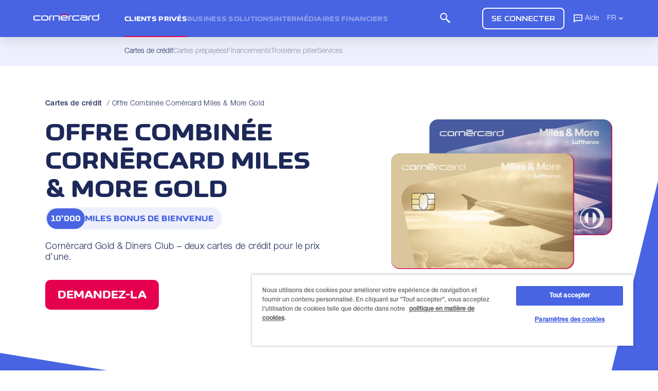

--- FILE ---
content_type: text/html;charset=UTF-8
request_url: https://www.cornercard.ch/fr/cartes-de-credit/offre-combinee-cornercard-miles-more-gold/
body_size: 23015
content:
<!doctype html>
<html lang="fr">
<head>
  <title>Cartes de crédit Miles & More Gold: Visa+ Diners Club | Cornèrcard</title>
  <meta charset="UTF-8">
  <meta name="viewport" content="width=device-width, initial-scale=1, minimum-scale=1, maximum-scale=1">
  <meta name="description" content="Cartes de crédit Visa Gold et Diners Club avec 10'000 Miles en cadeau de bienvenue et accès aux salons des aéroports. Profitez de l'offre.">
  <meta name="keywords" content="">
  
    <meta name="robots" content="index, follow, noodp">
<meta name="language" content="fr"/><link rel="alternate" hreflang="de-ch" href="https://www-p1-b.cornercard.ch.prod.corner.local/de/kreditkarten/cornercard-miles-more-kombi-angebot-gold/"/>
		<link rel="alternate" hreflang="en-ch" href="https://www-p1-b.cornercard.ch.prod.corner.local/en/credit-cards/cornercard-miles-more-kombi-angebot-gold/"/>
		<link rel="alternate" hreflang="it-ch" href="https://www-p1-b.cornercard.ch.prod.corner.local/it/carte-di-credito/offerta-combinata-cornercard-miles-more-gold/"/>
		<link rel="alternate" hreflang="fr-ch" href="https://www-p1-b.cornercard.ch.prod.corner.local/fr/cartes-de-credit/offre-combinee-cornercard-miles-more-gold/"/>
		<link rel="alternate" hreflang="x-default" href="https://www-p1-b.cornercard.ch.prod.corner.local/de/kreditkarten/cornercard-miles-more-kombi-angebot-gold/"/>
<link rel="canonical" href="https://www-p1-b.cornercard.ch.prod.corner.local/fr/cartes-de-credit/offre-combinee-cornercard-miles-more-gold/"><meta name="revisit-after" content="7 days">

  <script src="/export/system/modules/ch.cornercard2020.template/resources/vendor/jquery-3.6.0.min.js"></script>
	
	<!-- ADOBE ANALYTICS CC -->
	

















<script src="//assets.adobedtm.com/46c0f31671a9/83cffd013e0a/launch-e91170c99224.min.js"></script>


<script>
;function buildPageName(e,o,t,d){var r="";return"string"!=typeof d?"":"string"!=typeof e?d:("string"==typeof o?(r=removeLastDoublePoints(e+":"+o),r="string"==typeof t?removeLastDoublePoints(r+":"+t):e):r=e,""===r?d:removeLastDoublePoints(r+":"+d))}function removeLastDoublePoints(e){
var o;return":"===e.slice(-1)?(index=e.lastIndexOf(":"),o=e.substr(0,index)):o=e,o}function strLowerCase(e){return"string"!=typeof e?"":e.toLowerCase()}$(document).ready(function(){window.adobeDataLayer=window.adobeDataLayer||[];var e={event:"pageload",data:{
page:{language:"fr",pagename:buildPageName("private","credit","","mm-kombi-gold"),currentpagename:"mm-kombi-gold",section1:"private",section2:"credit",section3:"",currenturi:"/fr/cartes-de-credit/offre-combinee-cornercard-miles-more-gold/index.html",
fromthisuri:"null"},product:{productname:strLowerCase("KombiMMGold"),sourcecode:""},service:{servicename:"",servicecode:""}}};window.adobeDataLayer.push(e)});
</script><!-- OneTrust Cookies Consent Notice end for cornercard.ch -->
	<script src="https://cdn.cookielaw.org/scripttemplates/otSDKStub.js" data-document-language="true" type="text/javascript" charset="UTF-8" data-domain-script="9745982c-ad34-48c8-acfb-7bd72edb740b" ></script>
		<script type="text/javascript">
			  var otReadyEmitted = false;
			  function OptanonWrapper() {
				//Notify adobe about user interaction with OT banner, consent changed
				Optanon.OnConsentChanged(function (e) {
				  console.log("OT - consent changed event");
				  document.body.dispatchEvent(new CustomEvent("ot-consent-changed"));
				});
				//Notify adobe that OneTrust is ready and variable accessible
				if(!otReadyEmitted){
					console.log("OT - ready event");
					otReadyEmitted = true;
					document.body.dispatchEvent(new CustomEvent("ot-ready"));
				}
			  }
		</script>
	<!-- OneTrust Cookies Consent Notice end for cornercard.ch -->
  
  <!--<link type="text/css" rel="stylesheet" href="https://fonts.googleapis.com/css?family=Roboto:300,400,500,700|Google+Sans">-->
  <!--<link rel="stylesheet" href="/export/system/modules/ch.cornercard2020.template/resources/css/bundle.min.css">-->
   
   <!--<link rel="stylesheet" href="/export/system/modules/ch.cornercard2020.template/resources/css/style.css">-->
  <link rel="preload" as="font" type="font/woff2" crossorigin href="/system/modules/ch.corner.fonts/resources/corner-display-web/CornerDisplayWEB-Regular.woff2">
  <link rel="preload" as="font" type="font/woff2" crossorigin href="/system/modules/ch.corner.fonts/resources/corner-display-web/CornerDisplayWEB-Bold.woff2">
  <link rel="preload" as="font" type="font/woff" crossorigin href="/system/modules/ch.corner.fonts/resources/helvetica-neue-pro/HelveticaNeuePro-45-light.woff">
  <link rel="preload" as="font" type="font/woff2" crossorigin href="/system/modules/ch.corner.fonts/resources/helvetica-neue-pro/HelveticaNeuePro-45-light.woff2">
  <link rel="preload" as="font" type="font/woff" crossorigin href="/system/modules/ch.corner.fonts/resources/helvetica-neue-pro/HelveticaNeuePro-65-medium.woff">
  <link rel="preload" as="font" type="font/woff2" crossorigin href="/system/modules/ch.corner.fonts/resources/helvetica-neue-pro/HelveticaNeuePro-65-medium.woff2">
  <link rel="preload" as="font" type="font/ttf" crossorigin href="/system/modules/ch.corner.fonts/resources/ccicon/ccicon.ttf">
  <link rel="preload" as="font" type="font/woff" crossorigin href="/system/modules/ch.corner.fonts/resources/ccicon/ccicon.woff">
  <link rel="preload" as="font" type="font/woff2" crossorigin href="/system/modules/ch.corner.fonts/resources/ccicon/ccicon.woff2">
  <link rel="preload" as="font" type="font/ttf" crossorigin href="/system/modules/ch.corner.fonts/resources/ccwebsite/CCWebsite.ttf">
  <link rel="preload" as="font" type="font/woff" crossorigin href="/system/modules/ch.corner.fonts/resources/ccwebsite/CCWebsite.woff">
  <link rel="preload" as="font" type="font/woff2" crossorigin href="/system/modules/ch.corner.fonts/resources/ccwebsite/CCWebsite.woff2">
  <link rel="preload" as="font" type="font/ttf" crossorigin href="/system/modules/ch.corner.fonts/resources/ccfeatures/CCFeatures.ttf">
  <link rel="preload" as="font" type="font/woff" crossorigin href="/system/modules/ch.corner.fonts/resources/ccfeatures/CCFeatures.woff">
  <link rel="preload" as="font" type="font/woff2" crossorigin href="/system/modules/ch.corner.fonts/resources/material-symbols-outlined/MaterialSymbolsOutlined.woff2">
  
  <link rel="stylesheet" href="/export/system/modules/ch.cornercard2020.template/resources/css/style.min.css">
  <link rel="stylesheet" href="/export/system/modules/ch.cornercard2020.template/resources/css/tiny-slider/tiny-slider.css">
  
  <script>var __locale='fr';</script>

  <script src="/export/system/modules/ch.cornercard2020.template/resources/js/tiny-slider/tiny-slider.min.js"></script>
  <!--<script src="/export/system/modules/ch.cornercard2020.template/resources/vendor/bxslider4/jquery.bxslider.min.js"></script>-->
  <!--<script src="/export/system/modules/ch.cornercard2020.template/resources/vendor/inputmask/jquery.inputmask.min.js"></script>-->
  
  <!-- Breadcrumb snippet -->
  <script type="application/ld+json">{"@context": "http://schema.org","@type": "BreadcrumbList","itemListElement": [{"@type": "ListItem","position": "1","item": {"@id": "https://www-p1-b.cornercard.ch.prod.corner.local/fr/cartes-de-credit/","name": "Cartes de crédit"}},{"@type": "ListItem","position": "2","item": {"@id": "https://www-p1-b.cornercard.ch.prod.corner.local/fr/cartes-de-credit/offre-combinee-cornercard-miles-more-gold/","name": "Offre Combinée Cornèrcard Miles & More Gold"}}]}</script>
		<!-- APPLE TOUCH ICONS -->
	<link rel="apple-touch-icon" sizes="57x57" href="/export/sites/cornercardCH2020/.galleries/icons/apple-touch-icon-57x57.png">
	<link rel="apple-touch-icon" sizes="72x72" href="/export/sites/cornercardCH2020/.galleries/icons/apple-touch-icon-72x72.png">
	<link rel="apple-touch-icon" sizes="76x76" href="/export/sites/cornercardCH2020/.galleries/icons/apple-touch-icon-76x76.png">
	<link rel="apple-touch-icon" sizes="114x114" href="/export/sites/cornercardCH2020/.galleries/icons/apple-touch-icon-114x114.png">
	<link rel="apple-touch-icon" sizes="120x120" href="/export/sites/cornercardCH2020/.galleries/icons/apple-touch-icon-120x120.png">
	<link rel="apple-touch-icon" sizes="128x128" href="/export/sites/cornercardCH2020/.galleries/icons/apple-touch-icon-128x128.png">
	<link rel="apple-touch-icon" sizes="144x144" href="/export/sites/cornercardCH2020/.galleries/icons/apple-touch-icon-144x144.png">
	<link rel="apple-touch-icon" sizes="152x152" href="/export/sites/cornercardCH2020/.galleries/icons/apple-touch-icon-152x152.png">
	<link rel="apple-touch-icon" sizes="180x180" href="/export/sites/cornercardCH2020/.galleries/icons/apple-touch-icon-180x180.png">
	<link rel="apple-touch-icon" sizes="192x192" href="/export/sites/cornercardCH2020/.galleries/icons/apple-touch-icon-192x192.png">
	<!-- APPLE TOUCH ICONS -->
  	
	


<script src="https://www.google.com/recaptcha/api.js?render=6Lfh3owaAAAAAGRh4Z55_JXU14QhbZn9cPzI0T9P"></script>

<script type="text/javascript">
	var siteName = "cornercard";
	var siteKey = "6Lfh3owaAAAAAGRh4Z55_JXU14QhbZn9cPzI0T9P";
	var clientUrl = "/go/checkCaptchaGoogle";
	var minSuccessScore = 0.6;
	var debugMode = false;
	var logMode = false;
	var siteNamePrefix = "grecaptchaSiteName";
	var tokenPrefix = "grecaptchaToken";
	var siteNameInputClass = "grecaptcha-siteName";
	var tokenInputClass = "grecaptcha-token";
	
	function showGrecaptchaBadge(){
		setTimeout(function() {
			$(".grecaptcha-badge").addClass("grecaptcha-badge-show");
		}, 2000);
	}

	/* Initialize Google Recaptcha for OpenCMS V8 webforms */
	function initV8Grecaptcha(formId, success, error) {
		try {
			if (debugMode && logMode) {
				console.log("[grecaptcha.jsp] start debug mode");
				var token = "testToken";
				$(formId).append("<input type='hidden' name='siteName' value='"+siteName+"' />");
				$(formId).append("<input type='hidden' name='token' value='"+token+"' />");
				if (token) {
					success();
				} else {
					showAlert();
					error();
				}
			} else {
				grecaptcha.ready(function() {
					if (logMode) {
						console.log("[grecaptcha.jsp] Google recaptcha service is ready");
					}
					grecaptcha.execute(siteKey, {action: formId.replaceAll('-', '')}).then(function(token) {
						if (logMode) {
							console.log("[grecaptcha.jsp] Google Recaptcha executed for form: " + formId);
							console.log("[grecaptcha.jsp] Got token: " + token);
						}
						if (token && token != "") {
							$("#"+formId + " ." + siteNameInputClass).val(siteNamePrefix + ":::" + siteName);
							$("#"+formId + " ." + tokenInputClass).val(tokenPrefix + ":::" + token);
							if (logMode) {
								console.log("[grecaptcha.jsp] " + $("#"+formId + " ." + siteNameInputClass).attr("id") + " -- " + $("#"+formId + " ." + siteNameInputClass).val());
								console.log("[grecaptcha.jsp] " + $("#"+formId + " ." + tokenInputClass).attr("id") + " -- " + $("#"+formId + " ." + tokenInputClass).val());
							}
							success();
						}}, function() {
						showAlert();
						error();
					});
				});
			}
		} catch(e) {
			if (logMode) {
				console.log("[grecaptcha.jsp] " + formId + " - exception: " + e);
			}
			if ((""+e).indexOf("ReferenceError: grecaptcha is not defined") > -1) {
				success();
			} else {
				showAlert();
				error();
			}
		}
	}

	/* Initialize Google Recaptcha for general purpose webforms */
	function initGrecaptcha(action, success, error) {
		try {
			if (debugMode && logMode) {
				console.log("[grecaptcha.jsp] start debug mode");
				verify(action, "testToken", function() {
					success();
				}, function() {
					showAlert();
					error();
				});
			} else {
				grecaptcha.ready(function() {
					if (logMode) {
						console.log("[grecaptcha.jsp] Google recaptcha service is ready");
					}
					grecaptcha.execute(siteKey, {action: action}).then(function(token) {
						if (logMode) {
							console.log("[grecaptcha.jsp] Google Recaptcha executed for action: " + action);
							console.log("[grecaptcha.jsp] Got token: " + token);
						}
						verify(action, token, function() {
							success();
						}, function() {
							showAlert();
							error();
						});
					});
				});
			}
		} catch(e) {
			if (logMode) {
				console.log("[grecaptcha.jsp] " + action + " - exception: " + e);
			}
			if ((""+e).indexOf("ReferenceError: grecaptcha is not defined") > -1) {
				success();
			} else {
				showAlert();
				error();
			}
		}
	}

	function verify(action, token, success, error) {
		if (logMode) {
			console.log("[grecaptcha.jsp] Calling " + clientUrl);
			console.log("[grecaptcha.jsp] Sending token: " + token);
			console.log("[grecaptcha.jsp] Sending siteName: " + siteName);
		}
		$.post(
			clientUrl,
			{"token":token, "site":siteName},
			function(response) {
				if (logMode) {
					console.log("[grecaptcha.jsp] Got response for action: " + action);
					console.log("[grecaptcha.jsp] Response: " + response);
				}
				if (response) {
					var jsonResponse = JSON.parse(response);
					if ((jsonResponse["success"] == true && jsonResponse["score"] >= minSuccessScore) || (jsonResponse["success"] == false && jsonResponse["error-codes"].indexOf("google-server-unavailable") > -1)) {
						if (logMode) {
							console.log("[grecaptcha.jsp] verify success");
						}
						success();
					} else {
						if (logMode) {
							console.log("[grecaptcha.jsp] verify failed");
							if (jsonResponse["score"] && jsonResponse["score"] < minSuccessScore) {
								console.log("[grecaptcha.jsp] score too low (" + jsonResponse["score"] + ")");
							}
						}
						error();
					}
				}
			}
		);
	}
	
	function showAlert() {
		$("#recaptcha-alert").css({"right":"0"});
		$("#recaptcha-alert-close").unbind("click").bind("click", function() {
			$("#recaptcha-alert").css({"right":"-300px"});
		});
	}
</script>

<div id="recaptcha-alert" style="
	position: fixed;
    width: 256px;
    display: block;
    transition: right 0.5s ease 0s;
    bottom: 80px;
    right: -300px;
    box-shadow: grey 0px 0px 5px;
    border-radius: 2px;
    overflow: hidden;
    z-index: 2400;
    background-color: rgb(255, 255, 255);
">
	<p style="
		display: flex;
		justify-content: start;
		align-items: center;
		margin: 0;
		padding: 5px 0;
	">
		<img style="width: 70px;" src="/.content/.galleries/images/other/usp3.png" />
		<span style="
			font-size: 14px;
    		line-height: 16px;"
		>
			<b style="text-transform: uppercase;">Captcha not verified</b><br />Submission failed
		</span>
		<span id="recaptcha-alert-close" style="
			width: 20px;
			height: 100%;
			display: flex;
			justify-content: flex-end;
			align-items: center;
			font-size: 32px;
			font-weight: normal;
			cursor: pointer;
			padding-left: 10px;
		">
			>
		</span>
	</p>
</div></head>
<body id="" class="b2c">
  <div class="hiddenoverflow ">
    <input id="menutoggle" type="checkbox" style="display: none;"/>
    <main  id="maincontent" ><section class="hero loading primary-color rotop reverse">
		<div class="container">
			<div class="info">

				<script>
	$(document).ready(function() {
		$(".bread-mobile").closest("nav").addClass("mobile-only");
	});
</script>
<nav class="breadcrumb" aria-label="breadcrumb">
				<ul>
					<!-- Questa stringa contiene tutti i valori della property NavPos realtivi alle voci di menu successive alla prima -->
							<li class="bread-2 body-14-regular">
														<a href="/fr/cartes-de-credit/">
															<i class="icon-arrow"></i>
															Cartes de crédit</a>
														<span>/</span>
													</li>
												<li class="bread-3 active body-14-regular" aria-current="page">
														<a>Offre Combinée Cornèrcard Miles & More Gold</a>
													</li>
												</ul>
			</nav>
		<h1 >Offre combinée Cornèrcard Miles & More Gold</h1>
				<div class="offer">
						<div class="hlight default">
									<strong>
										<span style="" >10'000</span>
									</strong>
									<!--<span class="short" >Miles Bonus de bienvenue</span>-->
									<span class="long" >Miles Bonus de bienvenue</span>
								</div>
							</div>
				<span class="body-18-light" ><p>Cornèrcard Gold &amp; Diners Club – deux cartes de crédit pour le prix d’une.</p></span>

				<div 
					class="cta mod cc-btn primary-color" 
					
				>
					<a 
							href="/cc-onboarding/index.html?lang=fr&family=KombiMMGold" 
							target="_self" 
							value="" 
							data-section="ccards"
							
							class="cta mod "
							 data-trk-customlink="website-KombiMMGold-cta"
						>Demandez-la</a>
				</div>
		</div>

	<div class="cards">
			<div>		 			  			  
				<div class="imgs">
					<div class="" id="tns1-item1" aria-hidden="true" tabindex="-1">
							<img src="/.content/.galleries/cc-cards/kombi/cc-mm-gold-kombi.webp" alt="Offre combinée Cornèrcard Miles &amp; More Gold - cartes de crédit" /></div>
					</div>		   				   
			<div class="dots" aria-label=""></div>			  			  
			</div>			 
		</div>	
	</div>

</section>

<!-- check IconText size -->
	<!-- check if icon is navy type 
	-->
	  
	<!-- generate component benefits HTML -->
	<section class="benefits primary-color">
    	<div class="container">
			<h2 >Vos avantages en un coup d'œil</h2>
			<div class="items four">
				<div>
						<div class="icon">
							<i class="icon-earn_miles_with_two_cards"></i>
										</div>
						<span class="description">Jusqu’à 2 Miles pour CHF 2 d’achat</span><br/>
						<span class="usp-description"></span>
					</div>
				<div>
						<div class="icon">
							<i class="icon-diners_club_for_free"></i>
										</div>
						<span class="description">Carte Diners Club gratuite</span><br/>
						<span class="usp-description"></span>
					</div>
				<div>
						<div class="icon">
							<i class="icon-generous_spending_limit"></i>
										</div>
						<span class="description">Limite de dépenses généreuse</span><br/>
						<span class="usp-description"></span>
					</div>
				</div>
			</div>
	</section>
	  
<section class="features default-type secondary-color" id="ccards-anchor" style="">

		<div class="container">

			<h1>Tout cela est possible avec votre Cornèrcard</h1>
			<div class="cats-container">
					<div class="cats">
						<div>
							<div class="left-faded"></div>
							<div class="right-faded"></div>
							<div class="holder">
								<div aria-label="Carousel Pagination">
									<a href="#" data-nav="0" aria-label="0" aria-controls="" class=""><span>Assurances</span></a>
									<a href="#" data-nav="1" aria-label="1" aria-controls="" class=""><span>Prestations </span></a>
									<a href="#" data-nav="2" aria-label="2" aria-controls="" class=""><span>Fonctions</span></a>
									<a href="#" data-nav="3" aria-label="3" aria-controls="" class=""><span>Programme de fidélité</span></a>
									</div>
							</div>
						</div>
						</div>
				</div>
			<div class="tabs" id="">
				<div class="tab">

						<div class="items">
									<div ><div class="cc-panel info" >
		<div class="header">
			<div class="icon">
					<img src="/export/system/modules/ch.cornercard2020.template/resources/assets/cc-custom-icons/features-B2C/Travel_Insurance.svg" /></div>
			<div class="title">
				<h4 >
					Assurance voyage</h4>
				<span class="body-16-light" ><p>Des vacances en toute tranquillité: couverture des coûts en cas d’annulation, d’interruption de voyage et plus encore</p></span>
			</div>
			<div class="more">
				<a href="/fr/services/assurance-voyage/" >En savoir plus</a>
				<i class="ccicon-arrow-down"></i>
			</div>
			<a href="#" class="ext-toggler"></a>
		</div>
		<div class="ext">
			<div class="body-16-light" >
						<p>En cas d’incidents lors de votre voyage, vous êtes protégé contre les frais imprévus. Dans le monde entier, toute l’année et pour un nombre illimité de voyages.</p></div>
				</div>	  
	</div>

<div class="cc-panel info" >
		<div class="header">
			<div class="icon">
					<img src="/export/system/modules/ch.cornercard2020.template/resources/assets/cc-custom-icons/features-B2C/Insure_your_purchases_agains_theft_and_defects.svg" /></div>
			<div class="title">
				<h4 >
					Assurance couverture des achats</h4>
				<span class="body-16-light" ><p>Assurance pour vos achats</p></span>
			</div>
			<div class="more">
				<a href="/fr/services/assurance-couverture-des-achats/" >En savoir plus</a>
				<i class="ccicon-arrow-down"></i>
			</div>
			<a href="#" class="ext-toggler"></a>
		</div>
		<div class="ext">
			<div class="body-16-light" >
						<p>Les achats effectués avec votre Cornèrcard sont assurés en cas de brigandage, de vol, de destruction et d’endommagement.</p></div>
				</div>	  
	</div>

<div class="cc-panel info" >
		<div class="header">
			<div class="icon">
					<img src="/export/system/modules/ch.cornercard2020.template/resources/assets/cc-custom-icons/features-B2C/Legal_Protection.svg" /></div>
			<div class="title">
				<h4 >
					Assurance protection juridique</h4>
				<span class="body-16-light" ><p>Protection en cas de litige juridique</p></span>
			</div>
			<div class="more">
				<a href="/fr/services/assurance-protection-juridique/" >En savoir plus</a>
				<i class="ccicon-arrow-down"></i>
			</div>
			<a href="#" class="ext-toggler"></a>
		</div>
		<div class="ext">
			<div class="body-16-light" >
						<p>Un partenaire fort en cas de litiges en lien avec l’acquisition de marchandises et de services. Également valable pour les véhicules de location et les achats en ligne.</p></div>
				</div>	  
	</div>

<div class="cc-panel info" >
		<div class="header">
			<div class="icon">
					<img src="/export/system/modules/ch.cornercard2020.template/resources/assets/cc-custom-icons/features-B2C/Best_Price_Guarantee.svg" /></div>
			<div class="title">
				<h4 >
					Meilleur prix garanti</h4>
				<span class="body-16-light" ><p>Payer toujours le prix le plus bas</p></span>
			</div>
			<div class="more">
				<a href="/fr/services/meilleur-prix-garanti/" >En savoir plus</a>
				<i class="ccicon-arrow-down"></i>
			</div>
			<a href="#" class="ext-toggler"></a>
		</div>
		<div class="ext">
			<div class="body-16-light" >
						<p>Vous avez acheté un produit puis trouvé peu après le même moins cher chez un autre prestataire? Une situation ennuyeuse! Grâce au meilleur prix garanti, la différence vous est remboursée.</p></div>
				</div>	  
	</div>

</div></div>
							<div class="spinner-container">
								<div class="loading-spinner"></div>
								<label class="more more-blocks" onclick="CCFeatures.sliderUtilities.showOverflowBlocks(0, false)">
									Affichez toutes les assurances<i class="ccicon-arrow-down"></i>
								</label>
								<label class="more less-blocks" onclick="CCFeatures.sliderUtilities.collapseBlocks(0, false)">
									Affichez moins<i class="ccicon-arrow-down" style="transform: rotate(180deg)"></i>
								</label>
							</div>
						</div>
				<div class="tab">

						<div class="items">
									<div ><div class="cc-panel info" >
		<div class="header">
			<div class="icon">
					<img src="/export/system/modules/ch.cornercard2020.template/resources/assets/cc-custom-icons/features-B2C/Priority_pass_for_airport_lounges.svg" /></div>
			<div class="title">
				<h4 >
					Priority Pass™</h4>
				<span class="body-16-light" ><p>Accès aux salons d’aéroports</p></span>
			</div>
			<div class="more">
				<a href="" ></a>
				<i class="ccicon-arrow-down"></i>
			</div>
			<a href="#" class="ext-toggler"></a>
		</div>
		<div class="ext">
			<div class="body-16-light" >
						<p>En tant que membre de Diners Club, vous avez accès à plus de 1'700 salons d'aéroport dans le monde entier au prix préférentiel de CHF 30 seulement.</p>
<p>À partir d'un volume de dépenses annuel de CHF 7'500, vous bénéficiez de 5 entrées gratuites par an.</p></div>
				</div>	  
	</div>

<div class="cc-panel info" >
		<div class="header">
			<div class="icon">
					<img src="/export/system/modules/ch.cornercard2020.template/resources/assets/cc-custom-icons/features-B2C/Car_Rental_Discounts.svg" /></div>
			<div class="title">
				<h4 >
					Location de voitures chez Hertz</h4>
				<span class="body-16-light" ><p>Rabais sur les tarifs de location en Suisse et à l'étranger</p></span>
			</div>
			<div class="more">
				<a href="/fr/services/location-de-voitures-chez-hertz/" >En savoir plus</a>
				<i class="ccicon-arrow-down"></i>
			</div>
			<a href="#" class="ext-toggler"></a>
		</div>
		<div class="ext">
			<div class="body-16-light" >
						<p>- En Suisse, au moins 15% de rabais sur tous les tarifs de location<br />- À l'étranger, jusqu’à 10% de rabais sur les véhicules de location (selon le pays de location)<br />- Participation au programme de primes Hertz Gold Plus Rewards</p></div>
				</div>	  
	</div>

<div class="cc-panel info" >
		<div class="header">
			<div class="icon">
					<img src="/export/system/modules/ch.cornercard2020.template/resources/assets/cc-custom-icons/features-B2C/Pay_in_rates.svg" /></div>
			<div class="title">
				<h4 >
					Remboursement par acomptes</h4>
				<span class="body-16-light" ><p>Payer le décompte mensuel par acomptes</p></span>
			</div>
			<div class="more">
				<a href="/fr/services/remboursement-par-acomptes/?intcmp=home_footer_repayment" >En savoir plus</a>
				<i class="ccicon-arrow-down"></i>
			</div>
			<a href="#" class="ext-toggler"></a>
		</div>
		<div class="ext">
			<div class="body-16-light" >
						<p>Payez si nécessaire le solde de votre décompte mensuel en mensualités, dont vous déterminez vous-même le montant. Il vous suffit de verser immédiatement un montant minimum de CHF 50 ou de 2,5% du solde dû.</p></div>
				</div>	  
	</div>

<div class="cc-panel info" >
		<div class="header">
			<div class="icon">
					<img src="/export/system/modules/ch.cornercard2020.template/resources/assets/cc-custom-icons/features-B2C/Pay_in_rates_at_a_reduced_interest.svg" /></div>
			<div class="title">
				<h4 >
					Buy Now Pay Later</h4>
				<span class="body-16-light" ><p>Payer des achats individuels en mensualités</p></span>
			</div>
			<div class="more">
				<a href="/fr/services/buy-now-pay-later/" >En savoir plus</a>
				<i class="ccicon-arrow-down"></i>
			</div>
			<a href="#" class="ext-toggler"></a>
		</div>
		<div class="ext">
			<div class="body-16-light" >
						<p>Si vous le souhaitez, vous pouvez payer en montants partiels la somme des achats individuels à partir de CHF 100. Vous pouvez payer votre facture à un taux d’intérêt annuel de 10,9% en trois, six ou douze mensualités.</p></div>
				</div>	  
	</div>

<div class="cc-panel info" >
		<div class="header">
			<div class="icon">
					<img src="/export/system/modules/ch.cornercard2020.template/resources/assets/cc-custom-icons/features-B2C/Exclusive_leisure_activities_for_CC_clients.svg" /></div>
			<div class="title">
				<h4 >
					Événements exclusifs</h4>
				<span class="body-16-light" ><p>Réductions et concours</p></span>
			</div>
			<div class="more">
				<a href="/fr/services/evenements-exclusifs/" >En savoir plus</a>
				<i class="ccicon-arrow-down"></i>
			</div>
			<a href="#" class="ext-toggler"></a>
		</div>
		<div class="ext">
			<div class="body-16-light" >
						<p>Cornèrcard organise et sponsorise régulièrement des manifestations actuelles. En tant que client, vous bénéficiez d’innombrables réductions et avez la possibilité de gagner des billets exclusifs par le biais de la plateforme en ligne moments.ch.</p></div>
				</div>	  
	</div>

<div class="cc-panel info" >
		<div class="header">
			<div class="icon">
					<img src="/export/system/modules/ch.cornercard2020.template/resources/assets/cc-custom-icons/features-B2C/CCs_own_magazine.svg" /></div>
			<div class="title">
				<h4 >
					Moments</h4>
				<span class="body-16-light" ><p>Le magazine client en ligne de Cornèrcard</p></span>
			</div>
			<div class="more">
				<a href="/fr/services/moments/" >En savoir plus</a>
				<i class="ccicon-arrow-down"></i>
			</div>
			<a href="#" class="ext-toggler"></a>
		</div>
		<div class="ext">
			<div class="body-16-light" >
						<p>Moments est publié en ligne trois fois par année et propose des articles intéressants sur les thèmes des voyages, de la culture, du style de vie et bien plus encore. En tant que client de Cornèrcard, vous bénéficiez d’un accès gratuit.</p></div>
				</div>	  
	</div>

</div></div>
							<div class="spinner-container">
								<div class="loading-spinner"></div>
								<label class="more more-blocks" onclick="CCFeatures.sliderUtilities.showOverflowBlocks(1, false)">
									Affichez tous les prestations<i class="ccicon-arrow-down"></i>
								</label>
								<label class="more less-blocks" onclick="CCFeatures.sliderUtilities.collapseBlocks(1, false)">
									Affichez moins<i class="ccicon-arrow-down" style="transform: rotate(180deg)"></i>
								</label>
							</div>
						</div>
				<div class="tab">

						<div class="items">
									<div ><div class="cc-panel info" >
		<div class="header">
			<div class="icon">
					<img src="/export/system/modules/ch.cornercard2020.template/resources/assets/cc-custom-icons/features-B2C/Mobile_Payment_B2C_Feature.svg" /></div>
			<div class="title">
				<h4 >
					Paiement mobile</h4>
				<span class="body-16-light" ><p>Payer rapidement et en toute sécurité avec votre téléphone portable</p></span>
			</div>
			<div class="more">
				<a href="/fr/services/paiement-mobile/?intcmp=home_footer_mobile-payment" >En savoir plus</a>
				<i class="ccicon-arrow-down"></i>
			</div>
			<a href="#" class="ext-toggler"></a>
		</div>
		<div class="ext">
			<div class="body-16-light" >
						<p>Tenez simplement le téléphone portable ou la smartwatch devant le lecteur, puis confirmez le paiement (p. ex. avec un code NIP, une empreinte digitale, un FaceID). Les informations de votre carte ne sont pas stockées sur l’appareil ou transmises à des détaillants. Vos informations demeures chiffrées.</p></div>
				</div>	  
	</div>

<div class="cc-panel info" >
		<div class="header">
			<div class="icon">
					<img src="/export/system/modules/ch.cornercard2020.template/resources/assets/cc-custom-icons/features-B2C/2_factor_authentication.svg" /></div>
			<div class="title">
				<h4 >
					3-D Secure</h4>
				<span class="body-16-light" ><p>Payer sur Internet en toute sécurité avec Visa et Mastercard<sup>®</sup></p></span>
			</div>
			<div class="more">
				<a href="/fr/services/3d-secure/" >En savoir plus</a>
				<i class="ccicon-arrow-down"></i>
			</div>
			<a href="#" class="ext-toggler"></a>
		</div>
		<div class="ext">
			<div class="body-16-light" >
						<p>Protégez-vous davantage lors de vos achats sur Internet. Grâce à la norme de sécurité 3-D Secure – également appelée «Visa Secure» et «Mastercard Identity Check™» – chaque transaction est confirmée soit directement dans l'iCornèr App par reconnaissance faciale ou empreinte digitale, soit au moyen d'un code SMS.</p></div>
				</div>	  
	</div>

<div class="cc-panel info" >
		<div class="header">
			<div class="icon">
					<img src="/export/system/modules/ch.cornercard2020.template/resources/assets/cc-custom-icons/features-B2C/App_of_CC.svg" /></div>
			<div class="title">
				<h4 >
					iCornèr App</h4>
				<span class="body-16-light" ><p>Rapide, pratique, clair</p></span>
			</div>
			<div class="more">
				<a href="/fr/services/icorner-app/" >En savoir plus</a>
				<i class="ccicon-arrow-down"></i>
			</div>
			<a href="#" class="ext-toggler"></a>
		</div>
		<div class="ext">
			<div class="body-16-light" >
						<p>Avec l’application, vous accédez à vos données de carte en tout temps et en tout lieu et recevez une notification push indiquant la disponibilité après une transaction. De plus, pour les produits qui le prévoient, l’application est également le moyen le plus simple de valider votre cashback.</p></div>
				</div>	  
	</div>

<div class="cc-panel info" >
		<div class="header">
			<div class="icon">
					<img src="/export/system/modules/ch.cornercard2020.template/resources/assets/cc-custom-icons/features-B2C/Webapp_of_CC.svg" /></div>
			<div class="title">
				<h4 >
					iCornèr</h4>
				<span class="body-16-light" ><p>Tout en ligne et d’un seul coup d’œil</p></span>
			</div>
			<div class="more">
				<a href="/fr/services/icorner/" >En savoir plus</a>
				<i class="ccicon-arrow-down"></i>
			</div>
			<a href="#" class="ext-toggler"></a>
		</div>
		<div class="ext">
			<div class="body-16-light" >
						<p>Le portail pour les clients iCornèr vous donne accès à toutes les données de carte, vous permet de gérer vous-même rapidement et facilement vos informations personnelles et, si votre produit le prévoit, de valider le cashback cumulé.</p></div>
				</div>	  
	</div>

</div></div>
							<div class="spinner-container">
								<div class="loading-spinner"></div>
								<label class="more more-blocks" onclick="CCFeatures.sliderUtilities.showOverflowBlocks(2, false)">
									Affichez tous les fonctions<i class="ccicon-arrow-down"></i>
								</label>
								<label class="more less-blocks" onclick="CCFeatures.sliderUtilities.collapseBlocks(2, false)">
									Affichez moins<i class="ccicon-arrow-down" style="transform: rotate(180deg)"></i>
								</label>
							</div>
						</div>
				<div class="tab">

						<div class="items">
									<div ><div class="cc-panel info" >
		<div class="header">
			<div class="icon">
					<img src="/export/system/modules/ch.cornercard2020.template/resources/assets/cc-custom-icons/features-B2C/Miles_from_miles__more.svg" /></div>
			<div class="title">
				<h4 >
					Programme Miles & More</h4>
				<span class="body-16-light" ><p>Collecter automatiquement des Miles</p></span>
			</div>
			<div class="more">
				<a href="" ></a>
				<i class="ccicon-arrow-down"></i>
			</div>
			<a href="#" class="ext-toggler"></a>
		</div>
		<div class="ext">
			<div class="body-16-light" >
						<p>Avec Miles &amp; More, vous cumulez automatiquement des Miles: avec votre Cornèrcard Miles &amp; More Gold, vous obtenez 1,2 Mile par CHF 2 dépensés en monnaie étrangère, et 1 Mile par CHF 2 dépensés en francs suisses. Avec la carte Diners Club, vous obtenez même systématiquement 2 Miles par CHF 2 dépensés. Vous recevez des Miles supplémentaires pour le volume de dépense effectué avec votre carte:<br /><br />CHF 10'000 = 1’000 miles<br />CHF 20'000 = 3’000 miles<br />CHF 30'000 = 5’000 miles</p>
<p>&nbsp;</p>
<p>Le bonus est calculé séparément pour chaque carte.<br /><br />Vos Miles sont valables indéfiniment à condition que&nbsp;vous utilisez votre carte de crédit au moins une&nbsp;fois par mois pour effectuer un achat récompensé par des Miles et possédez une Cornèrcard Miles&nbsp;&amp;&nbsp;More depuis trois&nbsp;mois au minimum. Vous pouvez échanger vos Miles comme bon vous semble.</p>
<p>&nbsp;</p>
<p style="font-size: 13px;">* Lorsque vous payez avec votre carte en monnaie étrangère, le montant est converti en francs suisses.<br />Pour chaque tranche de CHF 2 dépensés, vous cumulez 1 ou 1,2 Mile, qu'il s'agisse d'achats en ligne ou lors de vos déplacements.</p></div>
				</div>	  
	</div>

</div></div>
							<div class="spinner-container">
								<div class="loading-spinner"></div>
								<label class="more more-blocks" onclick="CCFeatures.sliderUtilities.showOverflowBlocks(3, false)">
									<i class="ccicon-arrow-down"></i>
								</label>
								<label class="more less-blocks" onclick="CCFeatures.sliderUtilities.collapseBlocks(3, false)">
									<i class="ccicon-arrow-down" style="transform: rotate(180deg)"></i>
								</label>
							</div>
						</div>
				</div>

			</div>    

	</section>
	
	<script type="text/javascript">
		$(window).on("load", function() {
			if (typeof numMinBoxes !== 'undefined') {
				CCFeatures.sliderUtilities.NUM_MIN_BOXES = numMinBoxes;
			}
			// Calling init() function declared inside script.js
			init();
		});
	</script>
	
<!-- settings -->
	<!---->
	<!-- variables to prevent opencms error parsing -->
	<section class="testimonials awards box default-color">
		<div class="container">
			<!--<div class="line "></div>-->
			<div class="items" style="">
				<div class="title">
						<img src="/export/sites/cornercardCH2020/.content/.galleries/images/gold-leaves.svg" class="icon icon-left" /><div class="generic-block">
							<div class="title-block">
									<h3 class="title" style="">Parmi les meilleures cartes de crédit en Suisse</h3>
								</div>
							</div>
						<img src="/export/sites/cornercardCH2020/.content/.galleries/images/gold-leaves.svg" class="icon icon-right" /></div>
				<div class="detail-block">
					<div class="detail">
						<div class="single-block">
								<div class="img-block">
									<img src="/.content/.galleries/images/chi-siamo/statista/2026/ForeignUsage-FR.svg" style="">
								</div>
								<div class="info-block">
									<div class="info">
										<span><p><strong>statista</strong></p></span>
										</div>
									<div class="vote" style="">pour utilisation à l'étranger</div>
									</div>
							</div>
						<div class="single-block">
								<div class="img-block">
									<img src="/.content/.galleries/images/chi-siamo/statista/2026/AnnualSubFee-FR.svg" style="">
								</div>
								<div class="info-block">
									<div class="info">
										<span><p><strong>statista</strong></p></span>
										</div>
									<div class="vote" style="">avec cotisation annuelle</div>
									</div>
							</div>
						<div class="single-block">
								<div class="img-block">
									<img src="/.content/.galleries/images/chi-siamo/bonus2023/56-web-182x182px-PNG-fr.png" style="">
								</div>
								<div class="info-block">
									<div class="info">
										<span><p><strong>bonus.ch</strong></p></span>
										</div>
									<div class="vote" style="">Clarté des informations</div>
									</div>
							</div>
						<div class="single-block">
								<div class="img-block">
									<img src="/.content/.galleries/images/chi-siamo/moneyland-2023/FR.svg" style="">
								</div>
								<div class="info-block">
									<div class="info">
										<span><p><strong>moneyland.ch</strong></p></span>
										</div>
									<div class="vote" style="">Satisfaction des clients</div>
									</div>
							</div>
						<div class="single-block">
								<div class="img-block">
									<img src="/.content/.galleries/images/corner3/TB-Top-1000.jpg" style="">
								</div>
								<div class="info-block">
									<div class="info">
										<span><p><strong>The banker</strong></p></span>
										</div>
									<div class="vote" style="">Top 1000 des banques mondiales 2025</div>
									</div>
							</div>
						<div class="single-block">
								<div class="img-block">
									<img src="/.content/.galleries/images/chi-siamo/statista/2026/CustomerLoyalty-FR.svg" style="">
								</div>
								<div class="info-block">
									<div class="info">
										<span><p><strong>statista</strong></p></span>
										</div>
									<div class="vote" style="">Fidélité des clients</div>
									</div>
							</div>
						</div>
				</div>
			</div>
		</div>
	</section>
<section class="conditions norotop &nbsp; default-color">
		<div class="container">
			<h1 >Frais et conditions</h1>

			<div class="overview-no-padding-bottom" >
				</div>
			<div class="items discount">

				<div>
								<span>
									<h3 >CHF 220</h3>
								</span>
								<span class="body-16-light" >Cotisation annuelle carte principale</span>
							</div>
						<div>
								<span>
									<h3 >max. 1,2%</h3>
								</span>
								<span class="body-16-light" >Transactions en CHF à l’étranger</span>
							</div>
						<div>
								<span>
									<h3 ></h3>
								</span>
								<span class="body-16-light" ></span>
							</div>
						<div class="download body-14-regular">
						<a  href="/downloads/documents/terms_tab_gen_fr.pdf" target="_blank">
							<i class="material-symbols-outlined">download</i>
								<span >Télécharger la fiche d’information sur les frais et conditions</span>
						</a>
					</div>
				</div> 
		</div>
	</section>
<section class="services secondary-color" id="services">
		<div class="container">
			<h1 >Prestations supplémentaires</h1>
			<span class="body-18-light" >Vous pouvez activer de nombreuses prestations supplémentaires payantes pour votre Cornèrcard directement dans l'iCornèr App.</span>
			<div class="items">

				<div class="ext">
					<div ><div class="cc-panel info" >
		<div class="header">
			<div class="icon">
					<img src="/export/system/modules/ch.cornercard2020.template/resources/assets/cc-custom-icons/features-B2C/Legal_protection_private_and_transport.svg" /></div>
			<div class="title">
				<h4 >
					Protection juridique privée et circulation</h4>
				<span class="body-16-light" ><p>Couverture étendue en cas de litige juridique</p></span>
			</div>
			<div class="more">
				<a href="/fr/services/assurance-protection-juridique-privee-et-circulation/" >En savoir plus</a>
				<i class="ccicon-arrow-down"></i>
			</div>
			<a href="#" class="ext-toggler"></a>
		</div>
		<div class="ext">
			<div class="body-16-light" >
						<p>Une protection optimale dans toutes les situations du quotidien avec l’assurance protection juridique privée et circulation avantageuse et complète.</p></div>
				</div>	  
	</div>

<div class="cc-panel info" >
		<div class="header">
			<div class="icon">
					<img src="/export/system/modules/ch.cornercard2020.template/resources/assets/cc-custom-icons/features-B2C/Balance_insurance_in_case_money_is_tight.svg" /></div>
			<div class="title">
				<h4 >
					Assurance du solde</h4>
				<span class="body-16-light" ><p>Couverture en cas de difficultés financières involontaires</p></span>
			</div>
			<div class="more">
				<a href="/fr/services/assurance-du-solde/" >En savoir plus</a>
				<i class="ccicon-arrow-down"></i>
			</div>
			<a href="#" class="ext-toggler"></a>
		</div>
		<div class="ext">
			<div class="body-16-light" >
						<p>Couverture pour les temps difficiles: avec l’assurance du solde, le solde restant de votre Cornèrcard est couvert en cas de difficultés financières involontaires.</p></div>
				</div>	  
	</div>

<div class="cc-panel info" >
		<div class="header">
			<div class="icon">
					<img src="/export/system/modules/ch.cornercard2020.template/resources/assets/cc-custom-icons/features-B2C/Insurance_for_accidents_while_travelling.svg" /></div>
			<div class="title">
				<h4 >
					Accidents de voyage Advantage</h4>
				<span class="body-16-light" ><p>Assurance en cas d’accidents en cours de voyage pour vous et votre famille</p></span>
			</div>
			<div class="more">
				<a href="/fr/services/accidents-de-voyage-advantage/" >En savoir plus</a>
				<i class="ccicon-arrow-down"></i>
			</div>
			<a href="#" class="ext-toggler"></a>
		</div>
		<div class="ext">
			<div class="body-16-light" >
						<p>L’assurance accidents de voyage Advantage couvre vous et vos proches en cas d’invalidité permanente ou de décès suite à un accident assuré survenu pendant toute la durée du voyage.</p></div>
				</div>	  
	</div>

<div class="cc-panel info" >
		<div class="header">
			<div class="icon">
					<img src="/export/system/modules/ch.cornercard2020.template/resources/assets/cc-custom-icons/features-B2C/Warranty_extension.svg" /></div>
			<div class="title">
				<h4 >
					Extension de garantie (optionnelle)</h4>
				<span class="body-16-light" ><p>Deux ans de garantie supplémentaires</p></span>
			</div>
			<div class="more">
				<a href="/fr/services/extension-de-garantie-optionnelle/" >En savoir plus</a>
				<i class="ccicon-arrow-down"></i>
			</div>
			<a href="#" class="ext-toggler"></a>
		</div>
		<div class="ext">
			<div class="body-16-light" >
						<p>Vous est-il déjà arrivé que votre appareil électrique et électronique se casse peu de temps après l’échéance de la garantie? Qu’il s’agisse d’un téléphone portable ou d’une machine à laver: si vous les avez payé avec votre Cornèrcard, la garantie est prolongée de deux ans.</p></div>
				</div>	  
	</div>

<div class="cc-panel info" >
		<div class="header">
			<div class="icon">
					<img src="/export/system/modules/ch.cornercard2020.template/resources/assets/cc-custom-icons/features-B2C/Insure_your_wallet_and_key_finder_service.svg" /></div>
			<div class="title">
				<h4 >
					Securicard Plus</h4>
				<span class="body-16-light" ><p>Service de renvoi de clés et assurance pour votre sac à main et votre porte-monnaie</p></span>
			</div>
			<div class="more">
				<a href="/fr/services/securicard-plus/" >En savoir plus</a>
				<i class="ccicon-arrow-down"></i>
			</div>
			<a href="#" class="ext-toggler"></a>
		</div>
		<div class="ext">
			<div class="body-16-light" >
						<p>L’assurance pour votre sac à main et votre porte-monnaie, y compris leur contenu. Service de renvoi de clés et service de blocage de cartes 24 heures sur 24 inclus.</p></div>
				</div>	  
	</div>

</div></div>

				</div>
		</div>
	</section>

	<script type="text/javascript">

		const visiblePanels = 3;
		let totalPanels = document.querySelectorAll('section.services .ext .cc-panel'); 
		let section = document.getElementById('services');

		if (totalPanels.length > visiblePanels) {

			$('#list-toggler-more').show();
			const wrapper = document.createElement('div');
			wrapper.classList.add('wrapper');

			const getLastVisiblePanel = document.querySelector('section.services .ext .cc-panel.info:nth-of-type('+visiblePanels+')');
			getLastVisiblePanel.parentNode.insertBefore(wrapper, getLastVisiblePanel.nextSibling);

			const getWrapper = document.querySelector('.wrapper');
			totalPanels.forEach((e , i) => (i > visiblePanels-1) && getWrapper.appendChild(e));

			$("#list-toggler-more").click(function() {
				$("#list-toggler-more").hide();
				$("#list-toggler-less").show();
				$('section.services .ext .wrapper').addClass('visible');
			})

			$("#list-toggler-less").click(function() {
				$("#list-toggler-less").hide();
				$("#list-toggler-more").show();
				$('section.services .ext .wrapper').removeClass('visible');
				section.scrollIntoView({
					behavior: 'smooth'
				})
			})
		}
	</script>
<section class="banner default-color">
		<div class="container">
			<div class="content">
				<div>
					<h2 class="title">À vos côtés, où que vous soyez</h2>
					<span class="subtitle body-18-light">Ayez tout à portée de main grâce à notre iCornèr App</span>
					</div>
				<ul class="body-18-light">
						<li>
								<span>Gérez vos cartes Cornèrcard</span>
							</li>
						<li>
								<span>Créez des cartes virtuelles</span>
							</li>
						<li>
								<span>Payez vos achats, y compris de façon échelonnée</span>
							</li>
						</ul>
				<div class="cta">
						<a class="cc-btn sma secondary-color" href="/fr/services/icorner-app/index.html?intcmp=home_focus_icorner-app" target="_self">En savoir plus</a>
					</div>
				</div>
			<div class="animation">
				<div>
					<img 
									 src="/export/sites/cornercardCH2020/.content/.galleries/images/app/rounded-shape.png" 
									 data-animation="herofadeInRotate"
									 class="custom-anim item-bg" 
									 style="left:120px; top:120px; width:1000px; z-index:0; animation-delay:0s; animation-iteration-count:1"
									 />
							<img 
									 src="/export/sites/cornercardCH2020/.content/.galleries/images/app/classic-grey.png"
									 data-animation="herofadeInUp"
									 class="custom-anim item-elem" 
									 style="left:230px; top:400px; width:300px; z-index:1; animation-delay:0.4s; animation-iteration-count:1" 
									 />
							<img 
									 src="/.content/.galleries/images/app/platinum.webp"
									 data-animation="herofadeInUp"
									 class="custom-anim item-elem" 
									 style="left:640px; top:30px; width:300px; z-index:1; animation-delay:1s; animation-iteration-count:1" 
									 />
							<img 
									 src="/export/sites/cornercardCH2020/.content/.galleries/images/app/gold.png"
									 data-animation="herofadeInUp"
									 class="custom-anim item-elem" 
									 style="left:25px; top:105px; width:300px; z-index:1; animation-delay:0.7s; animation-iteration-count:1" 
									 />
							<img 
									 src="/.content/.galleries/images/app/app-carte-DE.webp"
									 data-animation="herofadeInUp"
									 class="custom-anim item-elem" 
									 style="left:365px; top:290px; width:515px; z-index:1; animation-delay:0.55s; animation-iteration-count:1" 
									 />
							<img 
									 src="/.content/.galleries/images/app/app-trading-FR.webp"
									 data-animation="herofadeInUp"
									 class="custom-anim item-elem" 
									 style="left:340px; top:70px; width:515px; z-index:1; animation-delay:0.85s; animation-iteration-count:1" 
									 />
							<img 
									 src="/.content/.galleries/images/app/app-banca-DE.webp"
									 data-animation="herofadeInUp"
									 class="custom-anim item-elem" 
									 style="left:10px; top:180px; width:515px; z-index:1; animation-delay:1.5s; animation-iteration-count:1" 
									 />
							</div>
			</div>
		</div>
	</section>
<section class="ccards primary-color " id="ccards-anchor">
		<div class="container">
			<h2 >Ces cartes de crédit pourraient également vous intéresser</h2>
				<div class="items">
				<div ><div class="transform">
		<!-- Check if display the promo border on ccpanel top -->
		<div class="cc-panel 
					"
					style="">
			<div class="top">	
				<a href="/fr/cartes-de-credit/offre-combinee-cornercard-miles-more-platinum/" target="_self"><div class="imgs">
					<img src="/.content/.galleries/cc-cards/kombi/cc-mm-platinum-kombi.webp" alt="Cornèrcard Miles &amp; More Platinum Visa + Diners pour le clients privés" /></div>
				</a></div>
			<div class="info">
				<h3 >Offre combinée Cornèrcard Miles & More Platinum</h3>
				<ul class="gold">
					<li><span class="deleted"></span> <span>Bonus de bienvenue de 15'000 Miles</span></li>
					<li><span >Avec Visa: Jusqu’à 1,5 mile pour CHF 2 d’achat</span></li>
					<li><span >Avec Diners Club: 2 miles pour CHF 2 d’achat</span></li>
					</ul>
			</div>
			<div class="bottom">
						<div>
										<span >CHF 750 / année</span>
										</div>
								<a 
								 
								href="/cc-onboarding/index.html?lang=fr&family=KombiMMPlatinum" 
								target="_self" 
								class="cc-btn sma primary-color  " 
								 data-trk-customlink="website-KombiMMPlatinum-suggestion-cta" 
							>Demandez-la</a>
						<a  href="/fr/cartes-de-credit/offre-combinee-cornercard-miles-more-platinum/" target="_self" class="cc-btn secondary-color">
							En savoir plus</a>
						<div class="additional">
					</div>
					</div>  
				<input type="hidden" value="Visa|Miles & More|De luxe|Voyages">
		</div>
				
		</div>
</div><div ><div class="transform">
		<!-- Check if display the promo border on ccpanel top -->
		<div class="cc-panel 
					"
					style="">
			<div class="top">	
				<a href="/fr/cartes-de-credit/offre-combinee-cornercard-miles-more-classic/" target="_self"><div class="imgs">
					<img src="/.content/.galleries/cc-cards/kombi/cc-mm-classic-kombi.webp" alt="" /></div>
				</a></div>
			<div class="info">
				<h3 >Offre combinée Cornèrcard Miles & More Classic</h3>
				<ul class="gold">
					<li><span class="deleted"></span> <span>Bonus de bienvenue de 5'000 Miles</span></li>
					<li><span >Avec Visa: Jusqu’à 1 mile pour CHF 2 d’achat</span></li>
					<li><span >Avec Diners Club: 2 miles pour CHF 2 d’achat</span></li>
					</ul>
			</div>
			<div class="bottom">
						<div>
										<span >CHF 140 / année</span>
										</div>
								<a 
								 
								href="/cc-onboarding/index.html?lang=fr&family=KombiMMClassic" 
								target="_self" 
								class="cc-btn sma primary-color  " 
								 data-trk-customlink="website-KombiMMClassic-suggestion-cta" 
							>Demandez-la</a>
						<a  href="/fr/cartes-de-credit/offre-combinee-cornercard-miles-more-classic/" target="_self" class="cc-btn secondary-color">
							En savoir plus</a>
						<div class="additional">
					</div>
					</div>  
				<input type="hidden" value="Mastercard|Visa|Miles & More|Voyages">
		</div>
				
		</div>
</div><div ><div class="transform">
		<!-- Check if display the promo border on ccpanel top -->
		<div class="cc-panel 
					"
					style="">
			<div class="top">	
				<a href="/fr/cartes-de-credit/cornercard-gold/" target="_self"><div class="imgs">
					<img src="/.content/.galleries/images/cards/Gold.webp" alt="Carte de crédit Cornèrcard Gold pour les clients privés" /></div>
				</a></div>
			<div class="info">
				<h3 >Cornèrcard Gold</h3>
				<ul class="gold">
					<li><span class="deleted"></span> <span>1% de cashback</span></li>
					<li><span >Assurance voyage incluse</span></li>
					<li><span >Couverture d’assurance plus élevée</span></li>
					</ul>
			</div>
			<div class="bottom">
						<div class="discount">
									<span >1<sup>re</sup> année CHF 95</span> <span ></span>
									<span class="old" >au lie de CHF 190</span>
								</div>
							<a 
								 
								href="/cc-onboarding/index.html?lang=fr&family=Gold" 
								target="_self" 
								class="cc-btn sma primary-color  " 
								 data-trk-customlink="website-Gold-suggestion-cta" 
							>Demandez-la</a>
						<a  href="/fr/cartes-de-credit/cornercard-gold/" target="_self" class="cc-btn secondary-color">
							En savoir plus</a>
						<div class="additional">
					</div>
					</div>  
				<input type="hidden" value="Mastercard|Visa|Cashback|De luxe">
		</div>
				
		</div>
</div></div>

			<div class="dots">
				<div>
					<span></span>
					<span></span>
					<span></span>
					</div>
			</div>

		</div>
	</section>
<section id="" class="info secondary-color">
		<div class="container" style="">
			<h1  style="">L’offre combinée Miles &amp; More Gold de Cornèrcard</h1>
				<div class="items">
				<div class="body-18-light " ><p>La combinaison qui vous emmène loin: tous les avantages de Miles &amp; More, Diners Club et d’une Cornèrcard Gold avec une limite de dépenses maximale réunis dans un pack. Vous recevez deux cartes de crédit, un bonus de bienvenue et un accès à plus de 1'500 salons d’aéroport Diners Club.</p></div><div class="body-18-light " >
							<p>Lorsque vous avez cumulé un certain nombre de Miles, vous pouvez les échanger à votre guise, par exemple contre des hôtels, des locations de véhicules, des vols ou du shopping à l’aéroport.</p></div></div>
			</div>
	</section>
<section class="section links default-color &nbsp; line">
		<div class="container">
			<ul class="items">
				<li class="item ">
						<a class="a-black" href="/fr/" target="_self"><h4>Clients privés</h4></a>
							<ul >
								<li>
										<a href="/fr/cartes-de-credit/index.html" target="_self">
											Cartes de crédit</a>
									</li>
								<li>
										<a href="/fr/cartes-prepayees/index.html" target="_self">
											Cartes prépayées</a>
									</li>
								<li>
										<a href="/fr/financements/" target="_self">
											Financements</a>
									</li>
								<li>
										<a href="/fr/services/" target="_self">
											Services</a>
									</li>
								<li>
										<a href="/fr/recommander-cornercard/" target="_self">
											Recommander Cornèrcard</a>
									</li>
								</ul>
						</li> 
				<li class="item ">
						<a class="a-black" href="/fr/business-solutions/" target="_self"><h4>Business Solutions</h4></a>
							<ul >
								<li>
										<a href="/fr/business-solutions/cartes-de-credit-de-entreprise/index.html" target="_self">
											Cartes de crédit d'entreprise</a>
									</li>
								<li>
										<a href="/fr/business-solutions/cartes-virtuelles/virtual-corporate-solution/index.html" target="_self">
											Cartes virtuelles</a>
									</li>
								<li>
										<a href="/fr/business-solutions/corporate-travel-account/index.html" target="_self">
											Corporate Travel Account</a>
									</li>
								<li>
										<a href="/fr/business-solutions/services/index.html" target="_self">
											Services</a>
									</li>
								</ul>
						</li> 
				<li class="item ">
						<a class="a-black" href="/fr/intermediaires-financiers/" target="_self"><h4>Intermédiaires financiers</h4></a>
							<ul >
								<li>
										<a href="/fr/intermediaires-financiers/globalcard/" target="_self">
											Global Card</a>
									</li>
								<li>
										<a href="/fr/intermediaires-financiers/solutions-de-branding/" target="_self">
											Solution de branding</a>
									</li>
								</ul>
						</li> 
				<li class="item ">
						<a class="a-black" href="/fr/services/icorner-app/" target="_self"><h4>Icornèr app</h4></a>
							<ul >
								<li>
										<a href="https://apps.apple.com/app/apple-store/id578905398?pt=1602261&ct=CCPublicSitePersonal&mt=8" target="_blank">
											<img src="/export/sites/cornercardCH2020/.content/.galleries/images/app/App_Store_Badge_FR.svg" /></a>
									</li>
								<li>
										<a href="https://play.google.com/store/apps/details?id=com.CornerCard&referrer=utm_source%3DCC_publicSitePersonal%26utm_medium%3Dlink%26utm_campaign%3DCCPublicSitePersonal%26anid%3Dadmob&hl=fr" target="_blank">
											<img src="/export/sites/cornercardCH2020/.content/.galleries/images/app/Play_Store_Badge_FR.svg" /></a>
									</li>
								</ul>
						</li> 
				<li class="item ">
						<a class="a-black" href="/fr/a-propos-de-nous/" target="_self"><h4>À propos de nous</h4></a>
							<ul >
								<li>
										<a href="/fr/a-propos-de-nous/notre-engagement/" target="_self">
											Notre engagement</a>
									</li>
								<li>
										<a href="/fr/a-propos-de-nous/ambassadeurs-de-la-marque/" target="_self">
											Ambassadeurs de la marque</a>
									</li>
								<li>
										<a href="/fr/telechargements/" target="_self">
											Documents et téléchargements</a>
									</li>
								<li>
										<a href="/fr/communiques-de-presse/" target="_self">
											Communiqués de presse</a>
									</li>
								</ul>
						</li> 
				<li class="item ">
						<a class="a-black" href="https://support.cornercard.ch/hc/fr-ch" target="_blank"><h4>Aide</h4></a>
							<ul >
								<li>
										<a href="/fr/formulaire-de-contact/" target="_self">
											Formulaire de contact</a>
									</li>
								</ul>
						</li> 
				</ul>
		</div>
	</section>
<section class="cgroup default-color">
        <div class="container">
          <div>
		  	<span ><p>Cornèrcard fait partie du <a href="https://www.cornergroup.ch/fr/" target="_blank" rel="noopener">Cornèr Group</a>.</p></span>
			</div>
          <div class="cards">		  
		   	<div class="dc" ><img src="/export/sites/cornercardCH2020/.content/.galleries/images/dc-logo-icon.png_1251198319.png" width="67" height="18" /></div>
				<div class="mc" ><img src="/export/sites/cornercardCH2020/.content/.galleries/images/mc-logo-icon.png_1382683519.png" width="38" height="30" /></div>
				<div class="visa" ><img src="/export/sites/cornercardCH2020/.content/.galleries/images/visa-logo-icon.png_191919731.png" width="51" height="17" /></div>
				</div>
        </div>
      </section>
<div>
	
	<div class="hpos"></div>
	<div id="splash-bottom">
		<!-- START CC2020 HEADER -->
		<!-- <header style=""> -->
			<header>
			
				<div class="popup">
					<span class="popuptext" id="myPopup">
						<i class="ccicon-close close-ie" onclick="closeIENotSupported()"></i>		
						<h4 class="popup-title">Internet Explorer n'est plus pris en charge</h4>
						<span class="popup-desc">Veuillez utiliser un autre navigateur tel que Edge, Chrome, Firefox ou Safari pour afficher cette page.</span>
					</span>
				</div>
				
				<div class="primary">
					<div class="container">

						<!-- if lightskin -->
						<div class="logo light">
							<a class="cclogo" href="/fr/"><img id="site-logo" src="/export/system/modules/ch.cornercard2020.template/resources/assets/images/Cornercard_Logo_White_Red.svg"  width="158" alt="Cornèrcard logo" /></a>
						</div>
						
						<!-- if darkskin -->
						<div class="logo dark">
							<a class="cclogo" href="/fr/"><img id="site-logo" src="/export/system/modules/ch.cornercard2020.template/resources/assets/images/Cornercard_Logo_White_Red.svg"  width="158" alt="Cornèrcard logo" /></a>
						</div>
												
						<nav aria-label="primary">
							<ul class="nav-1">
								<li class="">
										<label for="pmtoggler1">
											<a href="/fr/clients-prives/">Clients privés</a>
										</label>
										<ul class="nav-2">
											<li class="active">
													<span>
														<a href="/fr/clients-prives/cartes-de-credit/">Cartes de crédit</a>
														</span>
												</li>
											<li class="">
													<span>
														<a href="/fr/clients-prives/cartes-prepayees/">Cartes prépayées</a>
														</span>
												</li>
											<li class="">
													<span>
														<a href="/fr/clients-prives/financements/">Financements</a>
														</span>
												</li>
											<li class="">
													<span>
														<a href="/fr/clients-prives/troisieme-pilier/">Troisième pilier</a>
														</span>
												</li>
											<li class="">
													<span>
														<a href="/fr/clients-prives/services/">Services</a>
														</span>
												</li>
											</ul>
									</li>
								<li class="">
										<label for="pmtoggler2">
											<a href="/fr/business-solutions/">Business Solutions</a>
										</label>
										<ul class="nav-2">
											<li class="">
													<span>
														<a href="/fr/business-solutions/cartes-de-credit-de-entreprise/">Cartes de crédit d'entreprise</a>
														</span>
												</li>
											<li class="">
													<span>
														<a href="/fr/business-solutions/cartes-virtuelles/">Cartes virtuelles</a>
														</span>
												</li>
											<li class="">
													<span>
														<a href="/fr/business-solutions/corporate-travel-account/">Corporate Travel Account</a>
														</span>
												</li>
											<li class="">
													<span>
														<a href="/fr/business-solutions/services/">Services</a>
														</span>
												</li>
											</ul>
									</li>
								<li class="">
										<label for="pmtoggler3">
											<a href="/fr/intermediaires-financiers/">Intermédiaires financiers</a>
										</label>
										<ul class="nav-2">
											<li class="">
													<span>
														<a href="/fr/intermediaires-financiers/globalcard/">Global Card</a>
														</span>
												</li>
											<li class="">
													<span>
														<a href="/fr/intermediaires-financiers/solutions-de-branding/">Solutions de branding</a>
														</span>
												</li>
											</ul>
									</li>
								</ul>
						</nav>
						
						<div class="search">
							<i class="ccicon-search"></i>
							<input type="text" class="st-search-input" data-st-key="L33SUrhNyT9Bb3h-9xb8" placeholder="Chercher..." title="" required>
							<div class="clear">
								<i class="ccicon-close"></i>
							</div>
						</div>
						
						<div class="tlmenu">
							<span class="material-symbols-outlined mtoggler umenu" data-toggle="umenu">account_circle</span>
							<span class="material-symbols-outlined mtoggler mobmenu" data-toggle="mobmenu" data-flex="1" data-hidemobcta="1">menu</span>
							<span class="material-symbols-outlined mtoggler extmenu" data-toggle="extmenu">menu</span>
							<a href="#" class="cc-btn secondary-color dark login mtoggler" data-toggle="umenu">Se connecter</a>
							<a href="https://support.cornercard.ch/hc/fr-ch" target="_blank" class="hc"><i class="ccicon-message"></i>Aide</a>
							<a class="lang mtoggler" data-toggle="langs">FR<i class="ccicon-arrow-down"></i></a>
							</div>
						
						<div id="umenu">
							<ul>
								<ul>
											<li><a class="with-arrow-right" href="https://www.icorner.ch/" target="_blank" data-trk-customlink="login-icorner">iCornèr - Espace personnel</a></li>
											<li class="bordered" style="border-bottom: none;">iCornèr App:</li>
											<li class="apps" style="padding-top: 0;">
												<a href="https://apps.apple.com/app/apple-store/id578905398?pt=1602261&ct=CCPublicSitePersonal&mt=8" target="_blank" data-trk-customlink="app_store"><img src="/export/system/modules/ch.cornercard2020.template/resources/assets/images/app-store.png_40774916.png" width="124" height="37" /></a>
												<a href="https://play.google.com/store/apps/details?id=com.CornerCard&referrer=utm_source%3DCC_publicSitePersonal%26utm_medium%3Dlink%26utm_campaign%3DCCPublicSitePersonal%26anid%3Dadmob&hl=fr" target="_blank" data-trk-customlink="google_play"><img src="/export/system/modules/ch.cornercard2020.template/resources/assets/images/google-play.png_40774916.png" width="124" height="37" /></a>
											</li>
										</ul>
									</ul>
						</div>
						
						<div id="extmenu" class="cmenu">
							<div>
								<div class="contact">
									<a href="https://support.cornercard.ch/hc/fr-ch" class="hc">
									<i class="ccicon-message"></i>
									<span>Aide</span>
									</a>
									<a href="/fr/a-propos-de-nous/">À propos de nous</a>
									<a href="https://www.cornergroup.ch/fr/" target="_blank">Cornèr Group</a>
								</div>
								<div class="langs">
										<a class="active" href="/fr/cartes-de-credit/offre-combinee-cornercard-miles-more-gold/" lang="fr" onclick="cc.setLangCookie('fr')">FR</a>
	<a href="/de/kreditkarten/cornercard-miles-more-kombi-angebot-gold/" lang="de" onclick="cc.setLangCookie('de')">DE</a>
	<a href="/en/credit-cards/cornercard-miles-more-kombi-angebot-gold/" lang="en" onclick="cc.setLangCookie('en')">EN</a>
	<a href="/it/carte-di-credito/offerta-combinata-cornercard-miles-more-gold/" lang="it" onclick="cc.setLangCookie('it')">IT</a>
	</div>
								</div>
						</div>
						
						<div id="langs" class="cmenu">
								<div>
									<ul class="lang-nav-container">
	<li class="lang-nav">
				<a href="/de/kreditkarten/cornercard-miles-more-kombi-angebot-gold/" lang="de" onclick="cc.setLangCookie('de')">DE</a>
			</li>
		<li class="lang-nav">
				<a href="/en/credit-cards/cornercard-miles-more-kombi-angebot-gold/" lang="en" onclick="cc.setLangCookie('en')">EN</a>
			</li>
		<li class="lang-nav">
				<a href="/it/carte-di-credito/offerta-combinata-cornercard-miles-more-gold/" lang="it" onclick="cc.setLangCookie('it')">IT</a>
			</li>
		</ul>
</div>
							</div>
						</div>
				</div>
					
				<div class="secondary">
					<div class="container">
					
					<div class="sticky-msg">
					</div>
										
					<div class="cta">
						<!--<a href="#">Appliquer</a>-->
					</div>
					
					</div>
				</div>
			</header>
			
			<div id="mobmenu" class="cmenu">
				<div>
					<div class="search">
						<i class="ccicon-search"></i>
						<input type="text" class="st-search-input" data-st-key="L33SUrhNyT9Bb3h-9xb8" placeholder="Chercher..." title="" required>
					</div>
					<div class="search-suggestions"></div>

					<ul class="menu">
						<li >
								<a href="/fr/clients-prives/">Clients privés</a>
								<input type="checkbox" class="toggler" name="mmtoggler" id="mmtoggler4">
								<label for="mmtoggler4">
									<i class="ccicon-arrow-down"></i>
								</label>
								<ul>
									<li>
											<span>
												<a href="/fr/clients-prives/cartes-de-credit/">Cartes de crédit</a>
												</span>
										</li>
									<li>
											<span>
												<a href="/fr/clients-prives/cartes-prepayees/">Cartes prépayées</a>
												</span>
										</li>
									<li>
											<span>
												<a href="/fr/clients-prives/financements/">Financements</a>
												</span>
										</li>
									<li>
											<span>
												<a href="/fr/clients-prives/troisieme-pilier/">Troisième pilier</a>
												</span>
										</li>
									<li>
											<span>
												<a href="/fr/clients-prives/services/">Services</a>
												</span>
										</li>
									</ul>
							</li>
						<li >
								<a href="/fr/business-solutions/">Business Solutions</a>
								<input type="checkbox" class="toggler" name="mmtoggler" id="mmtoggler5">
								<label for="mmtoggler5">
									<i class="ccicon-arrow-down"></i>
								</label>
								<ul>
									<li>
											<span>
												<a href="/fr/business-solutions/cartes-de-credit-de-entreprise/">Cartes de crédit d'entreprise</a>
												</span>
										</li>
									<li>
											<span>
												<a href="/fr/business-solutions/cartes-virtuelles/">Cartes virtuelles</a>
												</span>
										</li>
									<li>
											<span>
												<a href="/fr/business-solutions/corporate-travel-account/">Corporate Travel Account</a>
												</span>
										</li>
									<li>
											<span>
												<a href="/fr/business-solutions/services/">Services</a>
												</span>
										</li>
									</ul>
							</li>
						<li >
								<a href="/fr/intermediaires-financiers/">Intermédiaires financiers</a>
								<input type="checkbox" class="toggler" name="mmtoggler" id="mmtoggler6">
								<label for="mmtoggler6">
									<i class="ccicon-arrow-down"></i>
								</label>
								<ul>
									<li>
											<span>
												<a href="/fr/intermediaires-financiers/globalcard/">Global Card</a>
												</span>
										</li>
									<li>
											<span>
												<a href="/fr/intermediaires-financiers/solutions-de-branding/">Solutions de branding</a>
												</span>
										</li>
									</ul>
							</li>
						</ul>

					<!-- MODIFICARE LINK IN BASE ALLA LOCALE PER LINKARE "CHI SIAMO" -->
					<div class="contact">
						<a href="/fr/a-propos-de-nous/">À propos de nous</a>
						<a href="https://www.cornergroup.ch/fr/" target="_blank">Cornèr Group</a>
						<a href="https://support.cornercard.ch/hc/fr-ch" class="hc" target="_blank">
							<i class="ccicon-message"></i>
							<span>Aide</span>
						</a>
					</div>

					<div class="langs">
							<a class="active" href="/fr/cartes-de-credit/offre-combinee-cornercard-miles-more-gold/" lang="fr" onclick="cc.setLangCookie('fr')">FR</a>
	<a href="/de/kreditkarten/cornercard-miles-more-kombi-angebot-gold/" lang="de" lang="de" onclick="cc.setLangCookie('de')">DE</a>
	<a href="/en/credit-cards/cornercard-miles-more-kombi-angebot-gold/" lang="en" lang="en" onclick="cc.setLangCookie('en')">EN</a>
	<a href="/it/carte-di-credito/offerta-combinata-cornercard-miles-more-gold/" lang="it" lang="it" onclick="cc.setLangCookie('it')">IT</a>
	</div>
					</div>
			</div>
		<!-- END CC2020 HEADER -->

		
		<!-- START CC2020 FOOTER -->
		<footer>
			<div class="container">
				<img src="/export/system/modules/ch.cornercard2020.template/resources/assets/images/Cornercard_Logo_Neg.svg" class="logo" width="130" alt="Cornèrcard logo">
					<div class="copyright">
					
						© <script>document.write(new Date().getFullYear())</script> Cornèrcard - Cornèr Banque SA, Cornèrcard, Via Canova 16, 6901 Lugano</div>

				<div class="menu">
					<span class="delimeter"></span>
						<a href="/fr/informations-juridiques/" target="_self">Informations juridiques</a>
					<span class="delimeter"></span>
						<a href="/fr/informations-juridiques/cookie-policy/" target="_self">Cookie policy</a>
					<span class="delimeter"></span>
						<a href="https://www.corner.ch/fr/informations-juridiques/declaration-sur-la-protection-des-donnees/" target="_blank">Protection des données</a>
					</div>
			</div>
		</footer>
		<!-- END CC2020 FOOTER -->	
		
		<div id="modaltmpl" class="cc-modal">
 			<div class="dialog">
 			<i class="ccicon-close close"></i>
				<div class="content"></div>
 			</div>
		</div>

	</div> 
</div>
</main></div>
  
  <!--
  <footer  id="page-footer" ></footer>
  -->
  	<!--<script src="/export/system/modules/ch.cornercard2020.template/resources/js/script.js"></script>-->
  	<script src="/export/system/modules/ch.cornercard2020.template/resources/js/script.min.js"></script>
	<!--<script src="/export/system/modules/ch.cornercard2020.template/resources/js/common.js"></script>
	<script src="/export/system/modules/ch.cornercard2020.template/resources/js/bundle.js"></script>-->
    
<script type="text/javascript" src="/system/modules/ch.cornercard2020.features/resources/js/script.min.js"></script>
<script type="text/javascript" src="/system/modules/ch.cornercard2020.hero/resources/js/script.min.js"></script>
<script type="text/javascript" src="/system/modules/ch.cornercard2020.features/resources/js/hammer-2.0.8.min.js"></script>
<script type="text/javascript" src="/system/modules/ch.cornercard2020.features/resources/js/image-icon-text-box.min.js"></script>
<script type="text/javascript" src="/system/modules/ch.cornercard2020.banner/resources/js/script.min.js"></script>
<script type="text/javascript" src="/system/modules/ch.cornercard2020.ccards/resources/js/script.min.js"></script>
<script type="text/javascript" src="/export/system/modules/ch.cornercard2020.template/resources/js/header.min.js"></script><!-- Elastic search snippet -->
<script type="text/javascript" src="/export/system/modules/ch.cornercard2020.template/resources/js/jquery.cc-swiftype.autocomplete.js"></script>
<script type="text/javascript" src="/export/system/modules/ch.cornercard2020.template/resources/js/jquery.cc-swiftype.search.js"></script>
<script type="text/javascript" src="/export/system/modules/ch.cornercard2020.template/resources/vendor/text-clipper.min.js"></script>
<!--<script type="text/javascript" src="/export/system/modules/ch.cornercard2020.template/resources/js/elastic-search.js"></script>-->
<!-- CID deliver on CTAs -->
<script type="text/javascript" src="/system/modules/ch.corner.landing/resources/js/cid_deliver.js"></script>
</body>
</html>

--- FILE ---
content_type: text/html; charset=utf-8
request_url: https://www.google.com/recaptcha/api2/anchor?ar=1&k=6Lfh3owaAAAAAGRh4Z55_JXU14QhbZn9cPzI0T9P&co=aHR0cHM6Ly93d3cuY29ybmVyY2FyZC5jaDo0NDM.&hl=en&v=PoyoqOPhxBO7pBk68S4YbpHZ&size=invisible&anchor-ms=20000&execute-ms=30000&cb=f39kqpqzspus
body_size: 49808
content:
<!DOCTYPE HTML><html dir="ltr" lang="en"><head><meta http-equiv="Content-Type" content="text/html; charset=UTF-8">
<meta http-equiv="X-UA-Compatible" content="IE=edge">
<title>reCAPTCHA</title>
<style type="text/css">
/* cyrillic-ext */
@font-face {
  font-family: 'Roboto';
  font-style: normal;
  font-weight: 400;
  font-stretch: 100%;
  src: url(//fonts.gstatic.com/s/roboto/v48/KFO7CnqEu92Fr1ME7kSn66aGLdTylUAMa3GUBHMdazTgWw.woff2) format('woff2');
  unicode-range: U+0460-052F, U+1C80-1C8A, U+20B4, U+2DE0-2DFF, U+A640-A69F, U+FE2E-FE2F;
}
/* cyrillic */
@font-face {
  font-family: 'Roboto';
  font-style: normal;
  font-weight: 400;
  font-stretch: 100%;
  src: url(//fonts.gstatic.com/s/roboto/v48/KFO7CnqEu92Fr1ME7kSn66aGLdTylUAMa3iUBHMdazTgWw.woff2) format('woff2');
  unicode-range: U+0301, U+0400-045F, U+0490-0491, U+04B0-04B1, U+2116;
}
/* greek-ext */
@font-face {
  font-family: 'Roboto';
  font-style: normal;
  font-weight: 400;
  font-stretch: 100%;
  src: url(//fonts.gstatic.com/s/roboto/v48/KFO7CnqEu92Fr1ME7kSn66aGLdTylUAMa3CUBHMdazTgWw.woff2) format('woff2');
  unicode-range: U+1F00-1FFF;
}
/* greek */
@font-face {
  font-family: 'Roboto';
  font-style: normal;
  font-weight: 400;
  font-stretch: 100%;
  src: url(//fonts.gstatic.com/s/roboto/v48/KFO7CnqEu92Fr1ME7kSn66aGLdTylUAMa3-UBHMdazTgWw.woff2) format('woff2');
  unicode-range: U+0370-0377, U+037A-037F, U+0384-038A, U+038C, U+038E-03A1, U+03A3-03FF;
}
/* math */
@font-face {
  font-family: 'Roboto';
  font-style: normal;
  font-weight: 400;
  font-stretch: 100%;
  src: url(//fonts.gstatic.com/s/roboto/v48/KFO7CnqEu92Fr1ME7kSn66aGLdTylUAMawCUBHMdazTgWw.woff2) format('woff2');
  unicode-range: U+0302-0303, U+0305, U+0307-0308, U+0310, U+0312, U+0315, U+031A, U+0326-0327, U+032C, U+032F-0330, U+0332-0333, U+0338, U+033A, U+0346, U+034D, U+0391-03A1, U+03A3-03A9, U+03B1-03C9, U+03D1, U+03D5-03D6, U+03F0-03F1, U+03F4-03F5, U+2016-2017, U+2034-2038, U+203C, U+2040, U+2043, U+2047, U+2050, U+2057, U+205F, U+2070-2071, U+2074-208E, U+2090-209C, U+20D0-20DC, U+20E1, U+20E5-20EF, U+2100-2112, U+2114-2115, U+2117-2121, U+2123-214F, U+2190, U+2192, U+2194-21AE, U+21B0-21E5, U+21F1-21F2, U+21F4-2211, U+2213-2214, U+2216-22FF, U+2308-230B, U+2310, U+2319, U+231C-2321, U+2336-237A, U+237C, U+2395, U+239B-23B7, U+23D0, U+23DC-23E1, U+2474-2475, U+25AF, U+25B3, U+25B7, U+25BD, U+25C1, U+25CA, U+25CC, U+25FB, U+266D-266F, U+27C0-27FF, U+2900-2AFF, U+2B0E-2B11, U+2B30-2B4C, U+2BFE, U+3030, U+FF5B, U+FF5D, U+1D400-1D7FF, U+1EE00-1EEFF;
}
/* symbols */
@font-face {
  font-family: 'Roboto';
  font-style: normal;
  font-weight: 400;
  font-stretch: 100%;
  src: url(//fonts.gstatic.com/s/roboto/v48/KFO7CnqEu92Fr1ME7kSn66aGLdTylUAMaxKUBHMdazTgWw.woff2) format('woff2');
  unicode-range: U+0001-000C, U+000E-001F, U+007F-009F, U+20DD-20E0, U+20E2-20E4, U+2150-218F, U+2190, U+2192, U+2194-2199, U+21AF, U+21E6-21F0, U+21F3, U+2218-2219, U+2299, U+22C4-22C6, U+2300-243F, U+2440-244A, U+2460-24FF, U+25A0-27BF, U+2800-28FF, U+2921-2922, U+2981, U+29BF, U+29EB, U+2B00-2BFF, U+4DC0-4DFF, U+FFF9-FFFB, U+10140-1018E, U+10190-1019C, U+101A0, U+101D0-101FD, U+102E0-102FB, U+10E60-10E7E, U+1D2C0-1D2D3, U+1D2E0-1D37F, U+1F000-1F0FF, U+1F100-1F1AD, U+1F1E6-1F1FF, U+1F30D-1F30F, U+1F315, U+1F31C, U+1F31E, U+1F320-1F32C, U+1F336, U+1F378, U+1F37D, U+1F382, U+1F393-1F39F, U+1F3A7-1F3A8, U+1F3AC-1F3AF, U+1F3C2, U+1F3C4-1F3C6, U+1F3CA-1F3CE, U+1F3D4-1F3E0, U+1F3ED, U+1F3F1-1F3F3, U+1F3F5-1F3F7, U+1F408, U+1F415, U+1F41F, U+1F426, U+1F43F, U+1F441-1F442, U+1F444, U+1F446-1F449, U+1F44C-1F44E, U+1F453, U+1F46A, U+1F47D, U+1F4A3, U+1F4B0, U+1F4B3, U+1F4B9, U+1F4BB, U+1F4BF, U+1F4C8-1F4CB, U+1F4D6, U+1F4DA, U+1F4DF, U+1F4E3-1F4E6, U+1F4EA-1F4ED, U+1F4F7, U+1F4F9-1F4FB, U+1F4FD-1F4FE, U+1F503, U+1F507-1F50B, U+1F50D, U+1F512-1F513, U+1F53E-1F54A, U+1F54F-1F5FA, U+1F610, U+1F650-1F67F, U+1F687, U+1F68D, U+1F691, U+1F694, U+1F698, U+1F6AD, U+1F6B2, U+1F6B9-1F6BA, U+1F6BC, U+1F6C6-1F6CF, U+1F6D3-1F6D7, U+1F6E0-1F6EA, U+1F6F0-1F6F3, U+1F6F7-1F6FC, U+1F700-1F7FF, U+1F800-1F80B, U+1F810-1F847, U+1F850-1F859, U+1F860-1F887, U+1F890-1F8AD, U+1F8B0-1F8BB, U+1F8C0-1F8C1, U+1F900-1F90B, U+1F93B, U+1F946, U+1F984, U+1F996, U+1F9E9, U+1FA00-1FA6F, U+1FA70-1FA7C, U+1FA80-1FA89, U+1FA8F-1FAC6, U+1FACE-1FADC, U+1FADF-1FAE9, U+1FAF0-1FAF8, U+1FB00-1FBFF;
}
/* vietnamese */
@font-face {
  font-family: 'Roboto';
  font-style: normal;
  font-weight: 400;
  font-stretch: 100%;
  src: url(//fonts.gstatic.com/s/roboto/v48/KFO7CnqEu92Fr1ME7kSn66aGLdTylUAMa3OUBHMdazTgWw.woff2) format('woff2');
  unicode-range: U+0102-0103, U+0110-0111, U+0128-0129, U+0168-0169, U+01A0-01A1, U+01AF-01B0, U+0300-0301, U+0303-0304, U+0308-0309, U+0323, U+0329, U+1EA0-1EF9, U+20AB;
}
/* latin-ext */
@font-face {
  font-family: 'Roboto';
  font-style: normal;
  font-weight: 400;
  font-stretch: 100%;
  src: url(//fonts.gstatic.com/s/roboto/v48/KFO7CnqEu92Fr1ME7kSn66aGLdTylUAMa3KUBHMdazTgWw.woff2) format('woff2');
  unicode-range: U+0100-02BA, U+02BD-02C5, U+02C7-02CC, U+02CE-02D7, U+02DD-02FF, U+0304, U+0308, U+0329, U+1D00-1DBF, U+1E00-1E9F, U+1EF2-1EFF, U+2020, U+20A0-20AB, U+20AD-20C0, U+2113, U+2C60-2C7F, U+A720-A7FF;
}
/* latin */
@font-face {
  font-family: 'Roboto';
  font-style: normal;
  font-weight: 400;
  font-stretch: 100%;
  src: url(//fonts.gstatic.com/s/roboto/v48/KFO7CnqEu92Fr1ME7kSn66aGLdTylUAMa3yUBHMdazQ.woff2) format('woff2');
  unicode-range: U+0000-00FF, U+0131, U+0152-0153, U+02BB-02BC, U+02C6, U+02DA, U+02DC, U+0304, U+0308, U+0329, U+2000-206F, U+20AC, U+2122, U+2191, U+2193, U+2212, U+2215, U+FEFF, U+FFFD;
}
/* cyrillic-ext */
@font-face {
  font-family: 'Roboto';
  font-style: normal;
  font-weight: 500;
  font-stretch: 100%;
  src: url(//fonts.gstatic.com/s/roboto/v48/KFO7CnqEu92Fr1ME7kSn66aGLdTylUAMa3GUBHMdazTgWw.woff2) format('woff2');
  unicode-range: U+0460-052F, U+1C80-1C8A, U+20B4, U+2DE0-2DFF, U+A640-A69F, U+FE2E-FE2F;
}
/* cyrillic */
@font-face {
  font-family: 'Roboto';
  font-style: normal;
  font-weight: 500;
  font-stretch: 100%;
  src: url(//fonts.gstatic.com/s/roboto/v48/KFO7CnqEu92Fr1ME7kSn66aGLdTylUAMa3iUBHMdazTgWw.woff2) format('woff2');
  unicode-range: U+0301, U+0400-045F, U+0490-0491, U+04B0-04B1, U+2116;
}
/* greek-ext */
@font-face {
  font-family: 'Roboto';
  font-style: normal;
  font-weight: 500;
  font-stretch: 100%;
  src: url(//fonts.gstatic.com/s/roboto/v48/KFO7CnqEu92Fr1ME7kSn66aGLdTylUAMa3CUBHMdazTgWw.woff2) format('woff2');
  unicode-range: U+1F00-1FFF;
}
/* greek */
@font-face {
  font-family: 'Roboto';
  font-style: normal;
  font-weight: 500;
  font-stretch: 100%;
  src: url(//fonts.gstatic.com/s/roboto/v48/KFO7CnqEu92Fr1ME7kSn66aGLdTylUAMa3-UBHMdazTgWw.woff2) format('woff2');
  unicode-range: U+0370-0377, U+037A-037F, U+0384-038A, U+038C, U+038E-03A1, U+03A3-03FF;
}
/* math */
@font-face {
  font-family: 'Roboto';
  font-style: normal;
  font-weight: 500;
  font-stretch: 100%;
  src: url(//fonts.gstatic.com/s/roboto/v48/KFO7CnqEu92Fr1ME7kSn66aGLdTylUAMawCUBHMdazTgWw.woff2) format('woff2');
  unicode-range: U+0302-0303, U+0305, U+0307-0308, U+0310, U+0312, U+0315, U+031A, U+0326-0327, U+032C, U+032F-0330, U+0332-0333, U+0338, U+033A, U+0346, U+034D, U+0391-03A1, U+03A3-03A9, U+03B1-03C9, U+03D1, U+03D5-03D6, U+03F0-03F1, U+03F4-03F5, U+2016-2017, U+2034-2038, U+203C, U+2040, U+2043, U+2047, U+2050, U+2057, U+205F, U+2070-2071, U+2074-208E, U+2090-209C, U+20D0-20DC, U+20E1, U+20E5-20EF, U+2100-2112, U+2114-2115, U+2117-2121, U+2123-214F, U+2190, U+2192, U+2194-21AE, U+21B0-21E5, U+21F1-21F2, U+21F4-2211, U+2213-2214, U+2216-22FF, U+2308-230B, U+2310, U+2319, U+231C-2321, U+2336-237A, U+237C, U+2395, U+239B-23B7, U+23D0, U+23DC-23E1, U+2474-2475, U+25AF, U+25B3, U+25B7, U+25BD, U+25C1, U+25CA, U+25CC, U+25FB, U+266D-266F, U+27C0-27FF, U+2900-2AFF, U+2B0E-2B11, U+2B30-2B4C, U+2BFE, U+3030, U+FF5B, U+FF5D, U+1D400-1D7FF, U+1EE00-1EEFF;
}
/* symbols */
@font-face {
  font-family: 'Roboto';
  font-style: normal;
  font-weight: 500;
  font-stretch: 100%;
  src: url(//fonts.gstatic.com/s/roboto/v48/KFO7CnqEu92Fr1ME7kSn66aGLdTylUAMaxKUBHMdazTgWw.woff2) format('woff2');
  unicode-range: U+0001-000C, U+000E-001F, U+007F-009F, U+20DD-20E0, U+20E2-20E4, U+2150-218F, U+2190, U+2192, U+2194-2199, U+21AF, U+21E6-21F0, U+21F3, U+2218-2219, U+2299, U+22C4-22C6, U+2300-243F, U+2440-244A, U+2460-24FF, U+25A0-27BF, U+2800-28FF, U+2921-2922, U+2981, U+29BF, U+29EB, U+2B00-2BFF, U+4DC0-4DFF, U+FFF9-FFFB, U+10140-1018E, U+10190-1019C, U+101A0, U+101D0-101FD, U+102E0-102FB, U+10E60-10E7E, U+1D2C0-1D2D3, U+1D2E0-1D37F, U+1F000-1F0FF, U+1F100-1F1AD, U+1F1E6-1F1FF, U+1F30D-1F30F, U+1F315, U+1F31C, U+1F31E, U+1F320-1F32C, U+1F336, U+1F378, U+1F37D, U+1F382, U+1F393-1F39F, U+1F3A7-1F3A8, U+1F3AC-1F3AF, U+1F3C2, U+1F3C4-1F3C6, U+1F3CA-1F3CE, U+1F3D4-1F3E0, U+1F3ED, U+1F3F1-1F3F3, U+1F3F5-1F3F7, U+1F408, U+1F415, U+1F41F, U+1F426, U+1F43F, U+1F441-1F442, U+1F444, U+1F446-1F449, U+1F44C-1F44E, U+1F453, U+1F46A, U+1F47D, U+1F4A3, U+1F4B0, U+1F4B3, U+1F4B9, U+1F4BB, U+1F4BF, U+1F4C8-1F4CB, U+1F4D6, U+1F4DA, U+1F4DF, U+1F4E3-1F4E6, U+1F4EA-1F4ED, U+1F4F7, U+1F4F9-1F4FB, U+1F4FD-1F4FE, U+1F503, U+1F507-1F50B, U+1F50D, U+1F512-1F513, U+1F53E-1F54A, U+1F54F-1F5FA, U+1F610, U+1F650-1F67F, U+1F687, U+1F68D, U+1F691, U+1F694, U+1F698, U+1F6AD, U+1F6B2, U+1F6B9-1F6BA, U+1F6BC, U+1F6C6-1F6CF, U+1F6D3-1F6D7, U+1F6E0-1F6EA, U+1F6F0-1F6F3, U+1F6F7-1F6FC, U+1F700-1F7FF, U+1F800-1F80B, U+1F810-1F847, U+1F850-1F859, U+1F860-1F887, U+1F890-1F8AD, U+1F8B0-1F8BB, U+1F8C0-1F8C1, U+1F900-1F90B, U+1F93B, U+1F946, U+1F984, U+1F996, U+1F9E9, U+1FA00-1FA6F, U+1FA70-1FA7C, U+1FA80-1FA89, U+1FA8F-1FAC6, U+1FACE-1FADC, U+1FADF-1FAE9, U+1FAF0-1FAF8, U+1FB00-1FBFF;
}
/* vietnamese */
@font-face {
  font-family: 'Roboto';
  font-style: normal;
  font-weight: 500;
  font-stretch: 100%;
  src: url(//fonts.gstatic.com/s/roboto/v48/KFO7CnqEu92Fr1ME7kSn66aGLdTylUAMa3OUBHMdazTgWw.woff2) format('woff2');
  unicode-range: U+0102-0103, U+0110-0111, U+0128-0129, U+0168-0169, U+01A0-01A1, U+01AF-01B0, U+0300-0301, U+0303-0304, U+0308-0309, U+0323, U+0329, U+1EA0-1EF9, U+20AB;
}
/* latin-ext */
@font-face {
  font-family: 'Roboto';
  font-style: normal;
  font-weight: 500;
  font-stretch: 100%;
  src: url(//fonts.gstatic.com/s/roboto/v48/KFO7CnqEu92Fr1ME7kSn66aGLdTylUAMa3KUBHMdazTgWw.woff2) format('woff2');
  unicode-range: U+0100-02BA, U+02BD-02C5, U+02C7-02CC, U+02CE-02D7, U+02DD-02FF, U+0304, U+0308, U+0329, U+1D00-1DBF, U+1E00-1E9F, U+1EF2-1EFF, U+2020, U+20A0-20AB, U+20AD-20C0, U+2113, U+2C60-2C7F, U+A720-A7FF;
}
/* latin */
@font-face {
  font-family: 'Roboto';
  font-style: normal;
  font-weight: 500;
  font-stretch: 100%;
  src: url(//fonts.gstatic.com/s/roboto/v48/KFO7CnqEu92Fr1ME7kSn66aGLdTylUAMa3yUBHMdazQ.woff2) format('woff2');
  unicode-range: U+0000-00FF, U+0131, U+0152-0153, U+02BB-02BC, U+02C6, U+02DA, U+02DC, U+0304, U+0308, U+0329, U+2000-206F, U+20AC, U+2122, U+2191, U+2193, U+2212, U+2215, U+FEFF, U+FFFD;
}
/* cyrillic-ext */
@font-face {
  font-family: 'Roboto';
  font-style: normal;
  font-weight: 900;
  font-stretch: 100%;
  src: url(//fonts.gstatic.com/s/roboto/v48/KFO7CnqEu92Fr1ME7kSn66aGLdTylUAMa3GUBHMdazTgWw.woff2) format('woff2');
  unicode-range: U+0460-052F, U+1C80-1C8A, U+20B4, U+2DE0-2DFF, U+A640-A69F, U+FE2E-FE2F;
}
/* cyrillic */
@font-face {
  font-family: 'Roboto';
  font-style: normal;
  font-weight: 900;
  font-stretch: 100%;
  src: url(//fonts.gstatic.com/s/roboto/v48/KFO7CnqEu92Fr1ME7kSn66aGLdTylUAMa3iUBHMdazTgWw.woff2) format('woff2');
  unicode-range: U+0301, U+0400-045F, U+0490-0491, U+04B0-04B1, U+2116;
}
/* greek-ext */
@font-face {
  font-family: 'Roboto';
  font-style: normal;
  font-weight: 900;
  font-stretch: 100%;
  src: url(//fonts.gstatic.com/s/roboto/v48/KFO7CnqEu92Fr1ME7kSn66aGLdTylUAMa3CUBHMdazTgWw.woff2) format('woff2');
  unicode-range: U+1F00-1FFF;
}
/* greek */
@font-face {
  font-family: 'Roboto';
  font-style: normal;
  font-weight: 900;
  font-stretch: 100%;
  src: url(//fonts.gstatic.com/s/roboto/v48/KFO7CnqEu92Fr1ME7kSn66aGLdTylUAMa3-UBHMdazTgWw.woff2) format('woff2');
  unicode-range: U+0370-0377, U+037A-037F, U+0384-038A, U+038C, U+038E-03A1, U+03A3-03FF;
}
/* math */
@font-face {
  font-family: 'Roboto';
  font-style: normal;
  font-weight: 900;
  font-stretch: 100%;
  src: url(//fonts.gstatic.com/s/roboto/v48/KFO7CnqEu92Fr1ME7kSn66aGLdTylUAMawCUBHMdazTgWw.woff2) format('woff2');
  unicode-range: U+0302-0303, U+0305, U+0307-0308, U+0310, U+0312, U+0315, U+031A, U+0326-0327, U+032C, U+032F-0330, U+0332-0333, U+0338, U+033A, U+0346, U+034D, U+0391-03A1, U+03A3-03A9, U+03B1-03C9, U+03D1, U+03D5-03D6, U+03F0-03F1, U+03F4-03F5, U+2016-2017, U+2034-2038, U+203C, U+2040, U+2043, U+2047, U+2050, U+2057, U+205F, U+2070-2071, U+2074-208E, U+2090-209C, U+20D0-20DC, U+20E1, U+20E5-20EF, U+2100-2112, U+2114-2115, U+2117-2121, U+2123-214F, U+2190, U+2192, U+2194-21AE, U+21B0-21E5, U+21F1-21F2, U+21F4-2211, U+2213-2214, U+2216-22FF, U+2308-230B, U+2310, U+2319, U+231C-2321, U+2336-237A, U+237C, U+2395, U+239B-23B7, U+23D0, U+23DC-23E1, U+2474-2475, U+25AF, U+25B3, U+25B7, U+25BD, U+25C1, U+25CA, U+25CC, U+25FB, U+266D-266F, U+27C0-27FF, U+2900-2AFF, U+2B0E-2B11, U+2B30-2B4C, U+2BFE, U+3030, U+FF5B, U+FF5D, U+1D400-1D7FF, U+1EE00-1EEFF;
}
/* symbols */
@font-face {
  font-family: 'Roboto';
  font-style: normal;
  font-weight: 900;
  font-stretch: 100%;
  src: url(//fonts.gstatic.com/s/roboto/v48/KFO7CnqEu92Fr1ME7kSn66aGLdTylUAMaxKUBHMdazTgWw.woff2) format('woff2');
  unicode-range: U+0001-000C, U+000E-001F, U+007F-009F, U+20DD-20E0, U+20E2-20E4, U+2150-218F, U+2190, U+2192, U+2194-2199, U+21AF, U+21E6-21F0, U+21F3, U+2218-2219, U+2299, U+22C4-22C6, U+2300-243F, U+2440-244A, U+2460-24FF, U+25A0-27BF, U+2800-28FF, U+2921-2922, U+2981, U+29BF, U+29EB, U+2B00-2BFF, U+4DC0-4DFF, U+FFF9-FFFB, U+10140-1018E, U+10190-1019C, U+101A0, U+101D0-101FD, U+102E0-102FB, U+10E60-10E7E, U+1D2C0-1D2D3, U+1D2E0-1D37F, U+1F000-1F0FF, U+1F100-1F1AD, U+1F1E6-1F1FF, U+1F30D-1F30F, U+1F315, U+1F31C, U+1F31E, U+1F320-1F32C, U+1F336, U+1F378, U+1F37D, U+1F382, U+1F393-1F39F, U+1F3A7-1F3A8, U+1F3AC-1F3AF, U+1F3C2, U+1F3C4-1F3C6, U+1F3CA-1F3CE, U+1F3D4-1F3E0, U+1F3ED, U+1F3F1-1F3F3, U+1F3F5-1F3F7, U+1F408, U+1F415, U+1F41F, U+1F426, U+1F43F, U+1F441-1F442, U+1F444, U+1F446-1F449, U+1F44C-1F44E, U+1F453, U+1F46A, U+1F47D, U+1F4A3, U+1F4B0, U+1F4B3, U+1F4B9, U+1F4BB, U+1F4BF, U+1F4C8-1F4CB, U+1F4D6, U+1F4DA, U+1F4DF, U+1F4E3-1F4E6, U+1F4EA-1F4ED, U+1F4F7, U+1F4F9-1F4FB, U+1F4FD-1F4FE, U+1F503, U+1F507-1F50B, U+1F50D, U+1F512-1F513, U+1F53E-1F54A, U+1F54F-1F5FA, U+1F610, U+1F650-1F67F, U+1F687, U+1F68D, U+1F691, U+1F694, U+1F698, U+1F6AD, U+1F6B2, U+1F6B9-1F6BA, U+1F6BC, U+1F6C6-1F6CF, U+1F6D3-1F6D7, U+1F6E0-1F6EA, U+1F6F0-1F6F3, U+1F6F7-1F6FC, U+1F700-1F7FF, U+1F800-1F80B, U+1F810-1F847, U+1F850-1F859, U+1F860-1F887, U+1F890-1F8AD, U+1F8B0-1F8BB, U+1F8C0-1F8C1, U+1F900-1F90B, U+1F93B, U+1F946, U+1F984, U+1F996, U+1F9E9, U+1FA00-1FA6F, U+1FA70-1FA7C, U+1FA80-1FA89, U+1FA8F-1FAC6, U+1FACE-1FADC, U+1FADF-1FAE9, U+1FAF0-1FAF8, U+1FB00-1FBFF;
}
/* vietnamese */
@font-face {
  font-family: 'Roboto';
  font-style: normal;
  font-weight: 900;
  font-stretch: 100%;
  src: url(//fonts.gstatic.com/s/roboto/v48/KFO7CnqEu92Fr1ME7kSn66aGLdTylUAMa3OUBHMdazTgWw.woff2) format('woff2');
  unicode-range: U+0102-0103, U+0110-0111, U+0128-0129, U+0168-0169, U+01A0-01A1, U+01AF-01B0, U+0300-0301, U+0303-0304, U+0308-0309, U+0323, U+0329, U+1EA0-1EF9, U+20AB;
}
/* latin-ext */
@font-face {
  font-family: 'Roboto';
  font-style: normal;
  font-weight: 900;
  font-stretch: 100%;
  src: url(//fonts.gstatic.com/s/roboto/v48/KFO7CnqEu92Fr1ME7kSn66aGLdTylUAMa3KUBHMdazTgWw.woff2) format('woff2');
  unicode-range: U+0100-02BA, U+02BD-02C5, U+02C7-02CC, U+02CE-02D7, U+02DD-02FF, U+0304, U+0308, U+0329, U+1D00-1DBF, U+1E00-1E9F, U+1EF2-1EFF, U+2020, U+20A0-20AB, U+20AD-20C0, U+2113, U+2C60-2C7F, U+A720-A7FF;
}
/* latin */
@font-face {
  font-family: 'Roboto';
  font-style: normal;
  font-weight: 900;
  font-stretch: 100%;
  src: url(//fonts.gstatic.com/s/roboto/v48/KFO7CnqEu92Fr1ME7kSn66aGLdTylUAMa3yUBHMdazQ.woff2) format('woff2');
  unicode-range: U+0000-00FF, U+0131, U+0152-0153, U+02BB-02BC, U+02C6, U+02DA, U+02DC, U+0304, U+0308, U+0329, U+2000-206F, U+20AC, U+2122, U+2191, U+2193, U+2212, U+2215, U+FEFF, U+FFFD;
}

</style>
<link rel="stylesheet" type="text/css" href="https://www.gstatic.com/recaptcha/releases/PoyoqOPhxBO7pBk68S4YbpHZ/styles__ltr.css">
<script nonce="IFPzj0cCzJo2kiBi5fgdig" type="text/javascript">window['__recaptcha_api'] = 'https://www.google.com/recaptcha/api2/';</script>
<script type="text/javascript" src="https://www.gstatic.com/recaptcha/releases/PoyoqOPhxBO7pBk68S4YbpHZ/recaptcha__en.js" nonce="IFPzj0cCzJo2kiBi5fgdig">
      
    </script></head>
<body><div id="rc-anchor-alert" class="rc-anchor-alert"></div>
<input type="hidden" id="recaptcha-token" value="[base64]">
<script type="text/javascript" nonce="IFPzj0cCzJo2kiBi5fgdig">
      recaptcha.anchor.Main.init("[\x22ainput\x22,[\x22bgdata\x22,\x22\x22,\[base64]/[base64]/[base64]/bmV3IHJbeF0oY1swXSk6RT09Mj9uZXcgclt4XShjWzBdLGNbMV0pOkU9PTM/bmV3IHJbeF0oY1swXSxjWzFdLGNbMl0pOkU9PTQ/[base64]/[base64]/[base64]/[base64]/[base64]/[base64]/[base64]/[base64]\x22,\[base64]\\u003d\x22,\x22GsKQw7hTw4nCu8OAwq0fA8OzwqETC8K4wqrDicKow7bCpjhBwoDCpj4sG8KJIcKVWcKqw69Swqwvw6NFVFfClcOGE33ChcKSMF1+w4bDkjwPeDTCiMOpw6QdwroXOxR/V8OgwqjDmF/DgMOcZsK3csKGC8OaYm7CrMOMw4/DqSICw6zDv8KJwpLDpyxTwpLCi8K/wrRsw7Z7w63Dm0cEK2DCrcOVSMOlw4ZDw5HDux3Csl8iw5Juw47CmC3DnCRzNcO4E0jDm8KODwbDkRgyAsK/[base64]/CnMKzBj5WBlXDj0DCh8KDwqjDlyk0w64Ew5fDlR3DgMKew6LCiWBkw6hUw58PQcKywrXDvDnDimM6Q21+wrHCmADDgiXCpQ1pwqHCshLCrUsNw6c/w6fDkg7CoMKmTcKNwovDncOMw4YMGh9dw61nCcKjwqrCrlLCk8KUw6MywpHCnsK6w67CpzlKwq3DsjxJBcOHKQh2wpfDl8Otw4/DvylTQcOYO8OZw6dfTsONFXRawoUFZ8Ofw5Rxw4wBw7vCp0Ahw73DksKcw47CkcOQOF8gBcOvGxnDl33DhAlmwqrCo8KnwpbDniDDhMKFNx3DisKywqXCqsO6ZAvClFHCuUMFwqvDt8KVPsKHV8K/w59RwrPDqMOzwq8ow4XCs8KPw4LCpSLDsX5UUsO/[base64]/DtDwtwpHDkih6w6rDl8OnwptVwpHCnHTCi0HCjMK3QcK2K8OPw7ovwpZrwqXCu8OTe1BWdyPChcKkw45Cw53CjBItw7FECsKGwrDDosKyAMK1wqLDt8K/w4Mew6xqNGxbwpEVBR/[base64]/[base64]/wofClcKeSAgvOgJScV9wwq4Iw4/Dn8OBw5DCgmfCg8O9XAc4w4FHH0cNw6V7YHPDky7CgS8CwqJiw7Mgwrhuw70hwovDuTJVXMOZw5XDtw9Pwo7CglvDksK1dcKVw73DtMK/[base64]/ClMO7ZcKdw7tzwrnCmHYDDwVhYcK2LyUYKsOHC8KRPV/CtinDgMOyIhBfw5VMwrd5w6XCmMOYTiceGsKBwrbCgh7DiXrCn8KBw43DhhdzTHUkwqN3w5XCmlDDrx3CjTATw7HCh0LDugvCoivDtMK7w697w6JdLW/DgcKvwooSw6snCMK2w6PDqcKwwrHCuS5DwrzCuMK4LMOywoTDjMO8w5RFw5DCk8KQw5VBwo7CtcOSwqBCwoDClzFOwrbCl8OSw6Jzw55WwqkgIsK0cy7ClCnDtMKqwr0GwoHDh8ObS0/ClMKAwrHCnm9iM8KYw7J2wrHCtMKEdMKpBRXCiijChCrDins5OcOTexbCvsKJwpZywrIFaMKDwoLCjhvDlMOJAGvCv1w8IMKEX8K1EFnCqx7Cmm/DgHROcsK7wq/DhQRiKmRrbBZITEtDw65FLifDsXDDmcKFw53ClEYeRWHDjzIKG1jCucOPw4MhZ8KvWVYFwpRxXE5mw73DrMOPw4rCtSMhwqZMcBY0wqJIw63CqDJ0woVhBsKPwqjCksO3w4ggw5lHCsOFwoDDhMKNEMOXwrvDkF3DqR/Ch8OpwrHDiTsjGTZuwrnDkDvDn8KCJTHCjg1pw4DDky3CjgUMw4J/wo7DvMOVwrxWwqDChSPDnMKmwoYSGS0xwp8TBMK6w5rCvEjDkWbChhjCncOAw7dXwpjDtsKBwp3Ciz1zWMOHwqvDnMKLwrk+FmrDhcODwpgdcMKMw6nCosOjw4/DkMKEw5vDqynDqMOVwqd2w6xMw7wUIcOGe8Kwwol4KMKXw47ChcOFw7k1ZjkNVivDmW7Dq2rDokfCtFUicMKmRcO4BsKzVQZUw5M/BjPCozrCtcOrHsKRw7jCll5EwphlAsOVRMOFw4N/D8KzacK+RjlhwowFTy4bD8OOwp/DiUnCiBNTwqnDhMOcbMOXw5HDqyzCpMOsQMOTPwZGPcKjehJRwoM1wpkrw5QtwrAYw51sSsOpwqMzw5jDmMOLwrAIwqnDvnAoQ8KnfcOtYsKTw5jDl3IoVcKYJsKcBV3Ck13DsQfDqEROW3vCnwgfw7LDvHbCrF0/UcKow4LDqsOgw7fCiTReKMO+Px0dw6Bkw7bCiwPCqMKNw5g1w57DucOKe8OxJ8KtcsK7DMOMwoEEdMOhSDQNQMOIwrTCu8ODwqfDvMOCw7vCt8KDEktke0nCgcOaP1VhSTI7AjdywpLChsKSHgbCk8OGLk/CvFVRwp88w7DCscKnw5t6CcO9wp8MWQfCj8O6wpREfBzDjj5dw7zCiMO9w4XCkhnDtEPDocK3wpY2w6oIJjoyw7DDui/Co8K1wrpuw6nCosKyZMOTwq1qwohcwrjDv13DsMOnFULDqMO+w4/DmcOMeMK0w4VmwqwcQWE6FEpnQHrDi3sgwoZ7w5nCl8O6w7fDrcOhcMOLwrEOWsKZXcKiwp7CqGkMIR3Co2HDvHTDksK6worDrcOlwo9Nw5sOfD/DvTLCvXPCvD7DrMONw7lpCcOywqM8f8KpEMOeB8O3w7PCl8KSw6phwqRpw7LDpTtswpYbwrrCkA9+JsKwQcODw7/CjsOfHDlkwprDqCsQWzkdYDfDi8KrC8KsORNtUsOhasOcwozDtcOxw6DDpMKdXkrCrsOMZMOPw6jDqMOgeBjDiEg3w43Di8KKQnTCmMOrwp7ChkLCmcOgbsOOeMOeVMKww4zCqsOPIsKVwqp8w5NFJsOLw6dCwrMOP1Vrw6Yhw6zDmsOKwpklwpjDqcOtwqpew4LDiV/DjMO3wrzDqWdTSsKIw6TCj3BDw4c5WMOcw7xIJMK2FCdVw7gWIMOZNAwLw5hLw6RxwocPajBxKgXDq8O1bAXCrT0vw7zDo8K/w4TDmWvCq2/Cp8KDw6Mrwp7DsnM7X8OSw5d4woXCnTjDm0fClMOWw6zDmknCjMO+w4DDqzTDosK6wpTCrsOOw6TDvgMDR8KQw6I8w7/CpsOsemrCosOhfVLDk1zDvTAuwrLDrCTDlFbDtcKVHGHCicKbw4NEScKNGy4hOQbDkhUvw6Z/IAXDpWjDo8Omw78Pwr9Dw7NJO8OCwrhBC8K6wpYObD8/w5DCgcO+YMOjaTsfwqFERsKzwpIgOzBMw4LDgsOaw7oeVHvCosOxA8OTwrHDg8KQw6bDuCLCssK0PhrDrRfCqDTDgBtaEMKywpfChTfCvFE1aiDDk0sbw6fDo8O7IWElw692wo4qwprDg8OOw5ElwoIrwrHDrsKaP8K2ecK/J8K+wpTCgsKvw6sSQcKtAWBzwprDtsKuSgZbF1g4VFo+wqfCkwgEQxwuYT/DlyDDmFDCvXsfw7HCv240wpXDkmHDhMKdw7wEZlIlR8O2ehvDg8KYw5VvbAvCjE4Cw7rDjMKtY8O7FTrDuTwCw5wTwog8NMK5JcOIw67Cq8OFwoQhGCBGLFnDjAbCvSLDq8Okw4Aga8KkwqDDl1o3BVfDlWzDpMKgw5PDljIxw6vCucOGGMObNGMAw6/CjUUvwq5tU8OIwr3Dt2jCoMKRwpxkM8Ogw5LClCLDiyvDisK8cTF7wrdLKmVoGcKGwr0GNgzCtMOwwowcw6TDucKwaQklwps8wp7DqcK3LS5KLsOSYmpkwr8Iwr/Do08WO8KKw71KLE1FQlVMJVk8w48lb8O1IcOuXwHCosOJaljDgEfCv8KoYsOMJVMpfMOuw5JJZMOVWyjDr8OxMsKPw7F6wp0VWUnDqMO7XMK0RF/[base64]/CiHlTwphgw7wVcFTCo8OtB8OCO8OrKcKrTsKzZEkmckR6bWjCuMOEw5TCtnF6w69kwofDlsOPcsO7wq/[base64]/RMKBQ8KfJE7Dg8OlwqfClm4PLsKED1w6w5PDqsOtPMK9WsOYwoVswoLChQACwotjdxHDiGQOw5kDGH/Cr8OVbjFYSHPDs8OsbgLCngPDjzVWeQZ8wo/DulPDg0N1woPDmR1mw4w/w6AwOsOFwoF+EWbCusKbwrxyXDMjGcKqw6XDuGsjChfDrDbCk8OGwpBVw7/[base64]/Ch18CwpFBRGZZw4DChMKyUhzDjcOyw4bCoWt/wrkJw43DiC3ClcKPT8K5wqTDhcKNw7DCuX7Dk8OHwrJuMXzDusKtwrnCjxZ/[base64]/CvsKpeXQfwp/DqsKuwqQQw7h3w5XDhQ3CpMKIw5ppwo9Bw7Bkwr5eGcKpMWzDu8OywrDDksOIIsKlw5jDrHQqUMOCb33Dg0JmHcKhKsO6w7RwaHxzwqscwpzCjcOKGnzDlMK2NcOnDsOgw5LCh2hTYMK0w7BOIXfCphvCgzDDv8KxwrNVGErCtsK9wq/[base64]/dh90w7Jfw5sLPMODYsOVw6fDkltqS8OBBj3Cql4ZwrB9Z2jDpsKKwol5w7TCosKfJwQ6wopzLhNQwrFFG8Otwppuf8OXwovCth1rwpvDrMOgw6g+ZRBVOcODCGtlwpoyBcKLw5bCpsKLw48UwqzCnWxvwo5TwppWMi0NOMO+Jn/[base64]/w4l6UMKnwqfDlcKMw7LCkBcxwopWTys4SUINw4BWwohpw5BBN8KrFcOgw6XDo0YaecOCw4vDs8OfNUNxw6HCllPDhGfDmDPCnsKXXyZCA8OQZsOxw6R4w73Dg1zCl8O5w5LCvMObw44CVzZebcOnazjCtcOHLjw5w5cwwoPDhMKAw7fClsOZwr/ChWokw4XCl8OgwqJ+wqPCn1lYwrXCu8Ktw6gKwoVNEMKXHMOAw5bDhkYmHgVRwqvDt8K7wrfCsW/DunPCqRDDqibCjR7DnApZwoYpBWDClcKiwp/CucOkw4Q/QxnCm8OHw7PDp2sMLMKmwprDog4Bw6IrNFYdw50UGHjCmXsvw5RRDlpOwpLDhX8OwrNZNcKTezzDjV7Cm8O1w5HDvcKEa8Kfwr4SwpnChcK1wpl4A8Oywp/CmsK5A8KzPz/DrsOJRSPDvUolG8KNwpnCh8OoVcKPd8KywrPCjU3Dgw7DrQbCgSzCmMOFEGgKwo9Cw6rDusKiCVrDiFnCqwEAw6bCrsKQHMKVwr8Vw6JgwoDCsMKPTsK1FB/Dj8Kgw67ChDLCv1HCqsK1w7FqE8OyblIeQcKVNcKOUsKRGGAbMcKzwrUBFEHCqsKJGcOlw58Owow8ayVDwpAYwpzDhcKQLMK4w4UPw5nDhcKLwrfDoFcid8KOwqfDhl/Dn8Oew5c6wq1IwrnClMO4w5nClQ5Ew6A/wrZdw6LChDHDg1pidmIfMcKzwqYvb8K/w7HDqk/DhMOow5xLasOMR1PCmsO1GBofEzE0wp0nw4dTU2rDm8OEQhLDjMK4Jn0mwrN3VsOVw6DCg3vDm3vChHDDtcKuwofCvsO8f8KdVz/[base64]/WU7DtGEgP8ONwonCtzxwwogwwrvClsKnXsKuHcKoWR8QwoEkwojDncOsYsKpFWpzBcOvHSPDgWjDt2/Ds8Owb8OZw6YOPsOXw5nDsUgGwpXCq8O7c8KTwqnCuhDDkX9YwqAHw6wUwpVewpxCw5FzeMK0b8Klw5nDssOhZMKJFDzDoCtpXsOxwonDusO4wrpOUcOFAsO8wpbCu8OzUzUGw67CjxPDjsO/B8OmwpHDug/[base64]/Dgn9WwqjCrMOuMg4HIi3DusKUHS9xMMK/HTzCqsKCKQYmwpBSwp7CqcOvZ1LCjhLDisKbwqrCncKGPhTCj3DDkmHCncKlN13DkEYEIQ/Cvi0Sw5LDoMO4XAvDlWYmw4bCrMKNw6zCiMOmYXJIcFgRWsKjwrFHZMOED0Miw4wLw7XDlm/DoMO3wqocRU0awrBlw60cwrLCkxbCscKmw5A/wqoPw7HDl2x8DGrDgD/Dp2piZVEmSMKkwoJXT8KQwp7CqMKuMMOWwo7CkMOSOTZROg/DisOvwqs9TwLDo29rPzwqM8O8LA7CpsKCw7pDQhRjRxDDpcKFKMKjAMKRwrDDt8OnDGjDk27DpDcEw4HDqsO8VknCvyYGRHjDsyUywq0OQMOhCBvCoQXDsMKyVWUrOVnCjSAkw5YZXHdzwo9/wrMkMFPCuMOXw67CnzIZNsKSB8KLFcOkWWtNSsOpacKmwoYOw7jCrjNmPjDDnBo1dcKVJWYiAyAGQnM/G0nCvw3DrTfDnxg+w6VWwrF3GMKzSl9uD8O1w5XDlsOxw4nCv2RwwqkwasKKU8OlZmjCglN/w7J0LTHDrw7CvMKpwqHCuHcqR3jDtWtbdsOiw618LTs9C0ZOSkN4M3nCpm/CosK2FB3Dkw7ChTTChwLCvDfDqzvCmRjDtsOCKcKjNmbDtcO8Q2cRODZfZh/CvH91ZxBNT8KswpPDr8OTQMOLZcOSFsKvfA4lVF1Yw7bCssOAORtkw57CrXHCrsK9w4XDmHrDox8xw70awq0HDsOywp7Dv3V0wq/Dlk/DgcKGBsK/wqknOMKyCRhFVMO9w69ywobCmjPDosO+woDDlMOGwrFAw5zDhWnCrcKxDcKBwpfCi8OOwpjDsV7CrlY6L2nCm3J1wrIuw6XCuRHClMKnwoTDrmdcLMOaw5fClsKaJsOgw7pEw43DmsKQw7bDgsOiw7TCrMOMaEY8XxNcw7djbMK8cMKhVRJvQT5Tw77DosOewqJdwr/DuCstwqobwqfCnAjCiBZkwpTDhxXCo8KpWzACSxTCpMKrU8OKwrIdVMKKwqjCmRXCiMKuRcOlODvDgCsFwpTCtA3CuBQNbcK7woHDvSfCuMOZO8KuaW9cecOrw6c3KAfCqwfCqVtBOsOeE8OGwovDgnPDs8OmBgLCtgrChhNlcsKdwr3DgyTCoRDDl1LDswvDgj/[base64]/w65EFcOWw7hNwp9LfEwyw6oiw6/Dq8OkH8Oww4TCuS3DiGsEYlvDqMKiBGxGwpHCmT7Ck8KTwrg+SRfDpMODKm/Cn8OZHzAPYMKtbcOSw5dVW37DgcOQw5LDhw/[base64]/UAx0XsKiw5fCsCoSZ8K/csK/U8OADjPCtF3Ds8O0w5/CgcKWw6vCoMOMScKew70hUsKFwq06wrnChXhKwoYxwq/DkhLDnX1xHsOKCMKXVilywq8LZcKIMMOCdgQpLXDDvF/Dg0nCnDTDrsOHdsOKwrnDuBFawq8GR8KELVTCu8OCw7QBZllJw4cfw5psScOsw5oOfDLDtWUBw593wpAlCUQRw4XClsOpAnzDqD/CrMKLJMKMO8KmYzhDaMO4w5fCu8KTw4hjVcOAwqp8UzdAXj3DmcOWwrBtwqhoK8Orw4FGK092eQ/CowwswpbClsKYwoDDmHsAw65jVxbCj8KJGFhzwq3CjcK9SABtb2fDk8Oow5k0wq/DmsK8Cj85wpVKXsOLfMK9BCrDhDZVw5xZw7jDu8KcZcOEEz8Yw6rDqk1ow6PCosOYwp/CvXsJbgzCqMKIw4B5ElgWPMOfOjA0w51qwoMiA37Dp8O+XcOEwqZuw4lFwrggw6drwpIyw6LCplfCkm0/EMORAyQ3fcKRFsOODkvCrTQPMk9/OUATKMKwwo9Ew40BwoLDtsOmfMKAOsOwwp3CnMOcfEzDrcKsw6XDlgsdwoBzw6rDr8K9MMOxOMObNS1Fwqp0CcO8EXUfwrHDuQXDvGFmwqh7Fz3DlsK6IFVhCAHChsOgwqEJCcKTw5/CusOdw6HDjT0HBVDCgsO9w6HCgloHw5DDuMOTwoR0wrzDlMKQw6XDscK6UW1twoLCuwLDi1x4w7jCpcKnw5NsDsK3w6kPJcKuw7xfNsKjw6bDtsKqZsOHM8KWw6XCu17DmcKxw7wGd8OxC8OsWcKdw7jDvsOIOcOKMFXCvwV/w7hPw6LCu8KnEcO+Q8K/EsOMTGhZASXCjzTCvcKBPwxIw4kVw7nDhBZ7aw3Cr0VXeMOZNsOGw5bDvcOswr7Cqw/DkkLDlExpw4zCqS3CtcOEwqDDhRnDn8K8wplUw5dSw6cmw4RoKyvCnjLDl1wdw7DCqy4NBcOvwrccwp9lFMKrw4/ClsOVJMKww6/Doz7ClCXCmhjDs8KVEBF4wo9KQVogwrDDr3oARjjCnMKcT8KWOkvDt8OnScOxYsKyZnPDhxHDuMOQXFMZQMORXMKfwrnDkzvDvHIFw67Di8OedsOew5PCgEDDusONw7zDtsKRIcOvwqPDoBpNw6JyBsKFw7LDrSRHWHXDgyVNw4jCgMK/XMO0w5PDk8OMDcK0w6d6CMOvacKxNMK0GmcDwpdjwoE6woVXwpXDvmBOwpBtd2XDgHhswpnCnsOgUwM5TyB0YRDDocOSwpbDvh9Yw6gaETh/[base64]/[base64]/w7LDicOnw5jDvyTDrw1qR08cGsKdwoZlPsKcw4bCssKcOcO+PcKuw7F+wp3DjAXCsMKxeigkBhnCr8KdM8OiwoLDhcKgUh/CuTfDt2tGw4zCssKvw4QZwrnDimXDmHbDhUthRnkQK8K4UcOTYsK2w7oTwqs3ADLDnlElw7NzAXnDmsODwp0bX8KlwqFEaH9Ww4EJw7JlEsO3RRDCm2cIUsKUJjAnN8K4wrYVwobDp8OAV3PDg1nCgk/DosONPVjCn8Osw4PCo13CkMKyw4PDghVJw6rCvsOUB0FswpA6w4kBIynCpmx4McOAwr5UwpHDp0pSwoxGYsOMbMKxw7zCrcOBwrrCgVkJwoB2wq/[base64]/DgMKQw5jDnk4TAsKnw5HCgyZqw5F1wo3Ckxc7w6xvTj9+LsK7wpsZwoNmw5kbJWF9w5lqwpRuQkIYDcO2wrfCh0JRwppIRxxPSSrDrcOwwrBUPsKFDMOyL8OYI8KFwq/[base64]/wqTCt8OXZ0TDp1lrw5bDoCg7wovCi3DCmm93fB5fdsOXMntBWVDDiX7Cs8O0woTCj8ObF2nCrU/CmDE6UCbCrsO2w7Ufw790wrQzwoRucgTCqEbDl8OCc8KKPsKvTRQiwpXCiiYJw43Chl/[base64]/CnyZYw6bCvMOQUCDCtMK0RcK/w6hKR8Ouw6d5w5VjwqDCrMOEw44OQQ3DkMOmKXYHwqfCqQ1SF8OmPDzDn2gTbBHDusKuTXjCocOAw4x3wpXCu8KOCMOvfS/DtMKQO1pfE3EmBsOtEn8Lw5JFQcO0w6bCjVpIfnfClS3Dvg0uc8KGwqAWVRAOSTXDmsK3w64yKMK3dcOUOgJWw6oMwq7CvxbCpcKAw7vDu8OIw5vCgRgcwq/CkWMUwoLDs8KHBsKSw7bCm8K/elDDi8KpScOmccKFwo8jL8KoNXPDp8K4VjrDo8K6w7LDqMOAJsO7w47Ds0DDh8ODTsKVw6Y2XA3Ds8O2GsObwp51wrFvw4odMsK9DFxcwrEpw61CEsOhw5vDn0NZT8Krd3VPwrfDn8OXwpEcw6Ygw4cewrHDsMKScsO/EsKhwo5dwo/[base64]/NARDM8KMw5vDvAl5w5N8w7DDrkx6wqDCg1/[base64]/DuDrDh8OGw48HLsOqw6NrQ8OCwoPClMKVw4nDncKYwoJUw44IWcOswp0WwpjCtzhEF8OUw6DCjH4mwrfCicOARglKw6t1wrDCpMKqwo4SI8Klwqsdwr/CssO9BMKCRsOyw54IBinCpcOywoxDIBTDo23ChA8rw67CiGAzwonCkcONNMKUDjgvwp/[base64]/DuVlCw6R9wrTDv0I2wp3CumxmwoLDqMKwPAs8KMKew6hgBW7DrlDCgMK2wr4+wrXClVjDqMK0w7sudwsvwqIEw7rCp8KyRsK6wqTDisK9w60Qw4fCmMO8wpVFM8KHwrIXwpDDlEdQTiJcw7LCj3Mdw7zDkMKhPsOMw4l3BcOVfMK8wokOwqPDncOHwq/DizvDgAvDtCzCgg/[base64]/w5Zlf8OWwr7CtwbCoMK+woHCu8KbOBrDmjjCncK1Y8OFewgRdnxKw6PDisKTwqAPwrF/[base64]/wrfDg34rB8OvI8Kpwr8WwqDDumzCuQA6w6PDosK1cMOiAMOBw5tgw4xkT8ObAw4PwosgNx/[base64]/H2dZwo4Nwp3CpTfChWdjwq8bMMOQR8OiwoJDSsOkPEw1wqbChsKHWMO6wqvDpExWP8Kyw6nCiMOSdDfDpMOaU8OEw6rDsMKzPMOGesOXwofDjVFfw4gSwpXCuGVvfMK0ZQszw5jCmi/CvcOJQcOZacOvw4rCgcOzQsKxwqnDqMO6wo9BXkoKwp/CtsKtw7NGQsOcdcKlwrVpfcK5wpVIw6TCpcOAZMOVw5LDgMK7DDrDpifDvcKCw4jCg8Kvd3tVKcOyRMK+w7UiwqwDVkgqKiQswrnCilLCnsKocRLDgg/Cmlc0Z3XDvAwmBsKcR8OQHnrCvEbDsMK+wpVKwrMUWDrCk8Kbw7E3A1fCpwrDlFR3OcOyw5vDuzFBw6DCosOJAVopw6nCmcOXaXfCjEIFw4deX8KqUMKcw5DDvn/[base64]/wpLCgsKSBGtUw5nDmMKzwrbCq8O4Z8KBw6oeAkB7wpY3w7t4GEBGw7oMIcKFwoQMKhfDthlNRWHDncKUw4jDncOkw7tBPx7ChQjCr2PDp8O/[base64]/McKzVsKMwrohY8OHPMONw45MTMOFXBZcw4XDlsOJVmxQHcKJw5PDsTJ7fwnCrsOFMcONRFcsVXvDjsKnWmNAZWEqCsKgR0bDg8O4DMKBGcO1woXCrMOTXT3CqnFMw7DDt8O8wrbCvsOnRAzDr3/DkMOew4AEbgvCgcO/w7rChcKSEcKjw4JxGCLCiUVjNwjDr8OEGSXDoHjCg1kHwrsoBz/CiFd2w4PCsFRxwojCmsO7wofCk0/[base64]/CtSwOSsOqw5bCghN0L3nDiwjDt3EFw5VLCcKYwpPCq8KIAgA+w4PCqCrCoBN7wo0Dw5vCrUAyQgUWwp7CuMOrdcKOVWTClETClMO7wqzDjDgYT8KQOi/[base64]/DnFotw4ZLaFLCs0vDo8OMMcOaYi8se8KJP8OyMhPDjSrCocKVVgfDvcKBwozDpyYVeMOlaMOLw4Awe8KQw5PCsAk9w67CpcOfehfDrArCn8Krw7XDiR7DpGAOc8KkEA7DjVrCtMO0w5cqOsKfSz0wR8KDw4/ClSLCvcK6KsOaw4/DncKwwoUrdjbCqWTDmR8ew4Z9wpDDgMK8w43ClcKsw7DDhBlpXsKef1Y0Qm/Di14swrnDlVvCqEzCr8OYwohgw4UhEMOEJ8OfGcO8w59fbijDgMKCw41dacO+eSLDqcKTwobDhsK1Tj7CpGcZbsKnwrrCkkXChi/CnD/CrsOeEMKkw7YhFcOUXSYhHcOpw53DtsKAwr9IW2DDm8Opwq7CkGPDiRbDkVQ0H8OQQ8ODwoDClMOjwrLDkivDmMKzQMKiDnvDncK0wrJNXUDChgPDtMK1QQ96w650w6FLw69mw7PCt8OWJ8Ovw7HDksO/T1YVwpI4wrs9S8ORC1dGwpFywqHCh8KTXAJpd8OGwqDCp8Odw7PCmxMhDsOpCMKFbw4/UVXCp1Uaw6vDksOAwrfCjsK2w4rDncKSwpkowpHDsDY3wqMuMTtNSsKDwpfChyTCljvDsjRhw7HDkcOiIWDDujxmdFbCvUDCuUBfwr5vw4XCnsKJw6jDm2jDt8Klw5rCtcO2w6lsNsO3DsOnDBcvMzgibMK6wo9Qwpp7wpgqw5I3w7Jdw452wq/DusONXDdmw4ZEWyrDgMKKMcKsw7/DrMKUE8OlTx/DozzClcOkfgrCgsOlwoTCtsOqesOcdMOxY8KpTxTDlMKtSg4WwpRYPcOTw5cBwoHDgcKINAxAwps4TsKFRcK9DRrDvm/DvcKcKsOYUsKsU8KLTGNqw4wswokHw4xAdsOXw7fDqh/DosKPwoDCmcKew5fChsKyw47CtsOiw5TDmRNoDkhIc8K4wq0Xa1XCjD/DuiTCuMKRC8K/[base64]/[base64]/wpPCjcKrw5lTwqXDtm41wr7Cky9MY8KyacK0w79tw7Zzw5fCl8OJECt3w552w4vChU7Dn33Dq2LDgUAUw5wtaMKYAkPDuAFBJmBVGsKowrrClDhTw63DmMK9w5zDqlN6AXs3wr/[base64]/CgMKvWl8dwpXCnxHCgl7CrTYoLcKPY8KuJ1/DocKJwqzDosK/TgLCgHI/BMOSE8OEwrBgw67Cs8OXLcKbw4zCrTTCoi3Cv0MoTsKCeyM2w5XCsR9mSMKlwp3Cg0HCqhEdwqNtw74/ImfCk2PDq2fDoQ/Dq3zDjgLCqcO3w5MYw5dfw77CokNFwr93wr/[base64]/w6ZebMKqCl5oYDNGw5Z8wr3Drw4DVcKLPMKebcONw4nCkcO7IgjCqMOadsKwGcKYwrM/w6R9wq7CmMOkw793wqLDgsKQwqkHwpnDqUXCnhEdwocWwrxEwq7DoitUS8K5w5zDmMOOQHgjR8KLw7V1w7jCqUQ9wqfDnMOow6XDh8Oxw5nDuMKQScKbw78Ywro6w75uw7/[base64]/ClsKvw5oTw5EIw7zDpsK0PcK6UMONXUPCnDLDs8OtTF4aSG8Nw7JUMT3DksKiDMOswqvDq3rDjsKgwqfClsOQw4/DrRHDmsO1bl7CmsKFwqDDtcKWw4zDi8ONZxfCsHjDrcOgw6vCgcKKHcONw4PCqEIQGEAAUMOAKUZvEMO3R8OSCkJ+wofCrsO/ScKMX1kcwrnDn0MVwog5GcKowqbCli4fw40VU8Kfw53Cn8Kfwo/[base64]/Cii5IccKdb3vDisK3JSxrS8O0w7o6VCpjfMOqwprCrETDlsK6FcOudsOQYsK0w6JrTx8YbXQdVAhjwo3DjllwP2dvw7Izw7cVw5jDnmdTVR9/KmvCucKaw4JacwkQKcKQw6DDoCfDrMOTCXXDvTppDzV3wpzCuU4UwqEjI2/CosOhwpHCgh7CmUPDrxcGwqjDvsKpw4B7w55eYlbChcKYw7fDm8O2G8KcGcOiwoFUw48xfR/[base64]/DlMKhwr3CgXLCvV7Dqy02ODwtVTMxV8KQwqdpwpUHKjgMwqXCnj5Aw5bCiEdwwqoFJhXCjXZTwprDlMK4wq4fGXHCmE3DlcKvLcOtwobDhGgdBMKYwrrCscKbAzN4wovDqsOJEMODwojDm3nDhmkCC8O7w7/Ci8KyTcKYwo4Iw75JCijCisKUI0F7LD/DkAfDusKJwonCosOBwr7DrsO2QMKfw7bDiDTDsibDvUAkw67Dl8KTSsKaJcKwFVNcwr42wrU9KD/DhRFPw4bCiCLCqEB4wpPDkBzDpV5nw6HDu1sDw7MUw5DDkxDCqBo7w7HCsF9ATltyeWDDqD4AFMOmVFjCpsOiG8Okwpx7T8KeworCi8O9w4fCmxLCs20lPBwkAF8aw4zDiRBUUDTCm3gEwq3CnMO6w6tkDMODwrbDvEMzIsK2Hi/CtH7CmGgfwrLCtsKAHzFpw4bDsTPCksOPG8Ksw5kLwplZw45Hd8OBHMK+w7rCqcKIUAwow43DjsKrw6sUa8OIw47CvSPCqsOhw4oTw7zDpsK/wovCncKTw5HDg8K5w6MKw6HDscOwM20acMOlwqDDjsOiwooDND5uw7peY2vChwLDnMOYw4jCicKleMKlbCnCh34pwpJ4w5oFwp7DkBjDtMO7PCjCo03DiMKGwp3DnBnDkmHCoMOZwrFkCVPDqUcdw6thw6F9woZbJsOgUgVQw77Dn8KGwrjCr3/Cih7CvDrCrmTChDJHdcOwAFdoL8KuwprDrxRmw6XDvw7CtsKBJMOlclPDl8KTwr/[base64]/[base64]/PMKowqvDn2t3YEV1a8OSccKBMMKowqnCncOKw4QAw64xw67Clg0kwrTCgEPDrnzCnlzCi0QOw5XDu8KmPMKxwpZpRjkrwqLCi8O9cQLCtkZwwqcZw4JuNMKcWkwPQ8KralzDiwNjwrcMwojDv8O8csKVGMOHwqtuwqnCscK7YsO1QcKuVcK/M0oiw4PCnMKCN1nCuEDDusKMSl8ZKC4xKzrCqMO5EMOUw4EOOMKDw6IfMXDCngnCq3zCoyXCscOKfC/DocOYOcKqw7w4Y8KgIVfCmMKpLTsfScO/My5ewpdxcsOaInbCi8O6w7fCgRluBcOMGRVgw7wVw6LDl8OoCsK9A8OMw4BJw4/DhsKDw4rCpnlfH8Krwr9mw6LDumwcw7zDkSDCksK4wpk2wrfDvBXDrRlfw54lTsKxwq3CqlXDscO5woTDu8Ovw6QxFMODwocmOMKBV8KlbsKAwr/CsQpIw7BwSHwlBUgBUy/Ds8OlL1bDhsOUOcOiw7jDnUHDp8KTbQ88FMObQjc5QcOGLhvDlQIhEcKNw5DCk8KTAkzCu33DvsOKwojDncKoesOww6nCpRvCp8Kuw61+wr0tKRPDnBccwrtnwrd+JgRawrrCiMOvOcKbUVHDo0wuwoPCt8OAw5nCvkxHw7PDt8K+XcKVLgtgdT/Dg2INb8KIwqPDoFIcMEg6eRPCjmzDmAISw646D1zClBTDjkB5NMObw5HCn2XDmsOjTVZrw7xrW0BCw4HDv8Ouw7A4wqQHw7tkwq/DswwVbVHCk1AXb8KTKsKYwr/DvR/CgjTCv3t7UcKqw71BCzPDisOZwpzCmxvCt8O7w6HDrG11KDfDnh/DvMKpwpxKw4/Co1dgwrTDgGkBwpvDnFIYbsKDb8KlPsKew4xWw7fDjsKPM2XClDbDnSzCihjDsEXDgmXCugnCq8KgH8KOIMKENcKoYXLCjFVWwrbCmkooM00GDCPDjWDDtQzCrsKKeXlvwrRSwq9ew5fDgsOqe0EPw4TCpMK7wpzDicKbwqjDiMO6fkfDghIgDsKbwrvCtUZPwp51aS/Chnhow4DCvcKjSTXCv8KCScOaw4DDtx8aHcOVwrHDoxQVN8Oyw6wlw5BSw4HDnwrDjWIaTsOHw58swrMawrM2PcOrfTLChcOowp5BHcKwQsKPdBjCrsKnchcew4diw43CtMKdSyTCkMOJQMK3W8KnbcO/X8K8NMOkwrLClAVRw4t8fcO+LcKHw6RSwoxzIcO1bsKOJsO3AMORwrwXJ2bDq1PDm8OMw77Ct8KxbcK+w5jDtMKDw6dJNsK7MMORw6Yjwrovw5dYwrIjwp7DisOzw5PDvXhyS8KfFsKkwodiwpfCosKYw7Q9Qy95w53Dp25fKCjCoHspPsKIw78/wrvCizJewqXDhAnDucOSwrLDh8Ohw5LChsKZwqFmYMK7BA/CqcOKG8KZXcKswoUew4LDvE4uwqTDqUtrw6fDrFV5ciDDh07Ci8Klwr/DtsKxw7UeEiN+w4nCpsKVSMK+w7Rmw6DCicODw7nDi8KtFsOkw47CuUM/w7U9RRERw7ciH8OyXDkXw5sIwrrCrE8jw7zCi8KkIiFkewnDlSfCvcOWw5nCjcKDwrhTH2Idwo7DuXTCqsKgYk9gwqjCi8KtwqI3C3hMw4rDi3bDn8KXwo8BBMKyTsKmwr/DtmjDnMO3woNSwrU3HsO8w6wXSMKxw7nCnsK4wqvCkn/DlcK6wqpHwq5GwqMrfMOfw7JMwrPCmDp0BUzDnMOCw58+QSEGw4fDgkvCgcKHw7Mww7/[base64]/[base64]/DtsOZw4vCtn/DtcOPVW3CosOtFsK7R8O/w5TDuVl0IsKzw4fDgsOaPsKxwpIPw5zDih4Ew4xEdsKewqbDj8KufMOVHDnCvmAPbD9mUC/CvBvCjsOteFoAwrLDqXtswp/DrMKIw63CosOoAlfCrQvDlw/CtU5xIcOFCR0vwqDCvMOlDcKfNWkVVcKBw7Qaw4rDjcOeK8K2Z0TCn0/Ci8OFasOGA8ONwoUyw7rCn244asKSwrEOw5xHw5Vsw5BxwqkIwqHDoMO2UinDkw5nDyPDkw3CgCdpfh4Bw5A0w6TDmsKHwrooBcOvakF5Y8OqTcK0RMK5woNawpFxacKZGGVBwrnCjcOLwr3CrTYQfVDCl1hTJsKBZXHCtgTDq1TCosOvJ8OKwo7DnsOle8OlKE/CosOQw6djw6Y+O8Oiw5rDmWbClcO4RlJgwqQDw67Clz7DunvCoWovw6BBZh3DvsK/[base64]/w73CpsO/w4PDocK9ckI1SsKfwq4Qw5LCuH14SF7DklcVaMOdw4bDuMO0w7kbf8KAFcOybsOFw6bChSBgPMOBwo/DkAnDh8ORYg4zwq/DjTErEcOOWkbCrcKfwp41w4hpwpPDg1tvw6/Do8OPw5zDsHNgwr/DqcOfHEBqw5rCp8KuQMKKwoV2UEBew5svw6PDnXUIwqHCvAFnZTLDkSXCqh/DocKuW8KvwrMZKiDClyLCrwfCpDfDt1AUwoFjwptmw7PCpjHDkgnCl8O7alTCl2nDlcOyOMOGEhhUMXDDvio7wq3CksOnw6/CqsOKw6fCt33CpTHCkTTClhHDtMKiYsKNwooMwrhLXUFTw7PCg18bwrs1PkA/[base64]/[base64]/[base64]/[base64]/DmsKkUkTDrcKLczTDnUQlwqstdcKxd2JSw7oGwr0FwqrDvm7CuFZow6LDjsOvw5ZAVsKbw4/DgMKrwqjDsnjCril3YhTCuMO9XwcwwrBYwpJZw6vDqApEZsKqSH0vRl3CvcKpwoHDs2hGwo4vLGYhPiVsw59UVTR8w7QLwqoIckFZwrXDs8O/w4fCrMOBw5ZbOMO0w77CksKXGzXDj3TCisOiCsOMRsOrw6nDrsKlQRlrb1/[base64]/DiWnCrSgMOsOCWRFQwqHCoxfDg8OLI8KLUcOsAsKwwojDlMKYw586TTN9w6XDlsOCw5HCjMKdwrsmTsK6d8O5wqxjw5jCjiLCpMKFw73DnW3DqgppOCjDt8KRwo0hw6PDq33CocOVVMKYE8K5w4bDrsOVw55/woXCnTTCrcKXw4/CjWjCrMO9JsO4S8O3YgrDtcK9asKzZlFWwqNbwqXDsE7Dn8O2w4xUwrAuc2p5w4vDqsOew5nDvMOPw4PDqMOUw6QUwqxrBcOTbMKQw5PDr8Olw7PDjsOXwoEzw4/CnhlqajJ3cMOSwqQvw47CqVrDgCjDncKAwo7DoxzCuMOvwrdWw5nDpk7DqiBKw5tQH8KWUMKaZFLDi8KjwrpPE8KIVjQ7Y8KewphOw7jClHzDj8OIw68CBHs/w6EaZ2kMw4BSZ8O2Om3CnMK1cV/Dg8KcTsKMLhDCmwDCq8Ozw7vCg8KOLzN7w5UAw4toLVBHOsOdTcKVwpXCnsOwP0vCj8OUw6lYw5wxwpdcw4DCh8KNfcKLwpnDiVLCnFrCk8K3eMKrIWZIw6bCosK6w5XDlz9cwrrChMK/w7VqSMKwKMKoJMO9UFJ9UcOKwpjClH8vPcOKc2ppRzzCrjXDrcKlCygwwqfDjGkmwrNlNg7DsiNpwrLDgg7CqglgXFpQw5TCnV5mZsOwwqMswrrDmjojw43CiRJWTMOmXMOVP8OaEMORSxnDtwlvwpPCgH7DoApvAcK/wowOwp7DicOTQ8KWK3vDt8OMTMKhScKCw53DmcKsKD5Wb8ORw6/DrX3CmV4RwpsXaMKnwoLCp8OuFiQ4W8OjwrnDiFcac8Kvw4TCmwDDlMO0wogiYUVuw6DDtlPCusKQw5gIwrXCpsKPwpvCilZXYGnCnMKIecKvwrDCl8KMwrwbw4HCssKeEXbDo8KuewbCtMKSdSfCqA3Cm8O6TjbCtyHDusKNw4BbCcOoWcKhJMKpB0TDo8OXUMK/O8OqR8OnwrDDhcK7BCN6w4fCjcOqU0nDrMOgIsKiP8OTwpp5w4FPXcKUw6vDjcOTecOpPzHCg0vCmsOdwrNMwqNSw5ZTw6/CsFnDvUnCvz7DrB7CmsOLScOxwonCt8Omwo/DscOzw5bDlXUKKsOKeVzCtCJsw5zCrkkJw6JEE3nCownCtizCv8KHXcOyDMOscsORRzxHJV00wpB9PMKRw4PCrmdqw7dcw5TDlsK8esKYw4R1w7XDkzTCmBJADybDjGPCkx8HwqlMw4xedWXCo8OAwovCq8K+wplSw6/[base64]/CkcK4ZcKHw57DqicWwqvCqMO7woFvIsOTwplXWMKEO2PCicOGIxjDox/ClDLDvgnDpsO4w6Mgwp3DqFBuP3h0w6nDhwjCpU5iH3k4UcO/cMKSMivDpcKZYWEZI2LCj2fDrcKuw7xww43Du8KDwpk9wqo5w77CmSHDsMKiT1HCjH3ClnZUw63DrsKEw4NBB8Khw5LCqWQywr3CnsKwwpsVw7/Cin4vEMO9XCvCk8KwZ8OTw5oFwpkAFn3CvMKCHRbDsFFYwqAYdcOFwp/CrC3DnMKlwrZ+w53Dl0Aywropw6vDoh7DgFzDr8KKw6HCuBLDrcKpwonCtMOnwqszw5TDhx5nQEp5wodJSMKheMKaOcOIwrpYZi7CpE3CqwPDq8KpHE/DssK8wpvCqCNHw7zCssOtOxvCsVBzbsOXTBDDh0A9J3FoAMOtDx8/YmnDjUnDt2fDn8KNw6HDmcOUe8OMFXnDocOpSnNJOsK7w4twBDnDqHhkLsOgw6HDjMOMVcOMwozCgiPDosO2w4hKwo/DgQjDnsOvw6xowq8Two3Do8KZGsOKw6ROwqfDnnLDqwEiw6DChwbCtg/DocObEsOaWsOpCkJ5wr1qwq41wo7Dvi1hcEwJw6d3bsKREHlAwovDpXsOPmfCscOjYcKpw4hyw67CusO7KMO8w47Dr8KfWw/DmsKVccO7wqTDqGJTw4pow5vDrsK1bksHwp7CvRYPw4PDgXjCgGwHU3jCpsKKw6vCsTQMw6vDlsKPIlRGw6LDsh0owrzCnXAGw7zCgMKdTcKcwo5qw6otU8ObFBXCtsKMT8OwaAbCo2JsLUoqZg/DnhVFA2rCs8KcAWtiw5BNwodWJFUfQcOzwrTCiRDCrMOdT0PCp8KOcyhKwrNPw6NPFMKtMMOdwpkOw5jDqsOjw7Jcw7tWw65oKATCsy/Co8KNHhIrwrrCsW/Dn8K/[base64]/CswbCgcOnwpXDujHCjhzCmcOowofDtMKFbsOgwrlQDmkMf2LClUPCslMAw6jDrMOSBhoGAsKFwqnChmnDryVwwovCvHZQccKGGHbCgjbDjcKbLsOYI23DgMO4ccKgPsKjw73DnCEtWjvDsng/wqN+wpzDnsKzTsKlNcKAPcOIw5TDucKAwpd0w48bw7/DgkjCqwcxUk95woA/[base64]/[base64]/CgyRCe8ORw5BOeHolwqTCosK1B3nDkUksYhtkUcKpJsKgwp3DiMKtw4hCDsOowrbDqcOswoweEXIxTcK9w6FvecKMWEzCpUPCsWwxdcOrw4vDsAQ\\u003d\x22],null,[\x22conf\x22,null,\x226Lfh3owaAAAAAGRh4Z55_JXU14QhbZn9cPzI0T9P\x22,0,null,null,null,0,[21,125,63,73,95,87,41,43,42,83,102,105,109,121],[1017145,855],0,null,null,null,null,0,null,0,null,700,1,null,0,\[base64]/76lBhnEnQkZnOKMAhnM8xEZ\x22,0,0,null,null,1,null,0,1,null,null,null,0],\x22https://www.cornercard.ch:443\x22,null,[3,1,1],null,null,null,1,3600,[\x22https://www.google.com/intl/en/policies/privacy/\x22,\x22https://www.google.com/intl/en/policies/terms/\x22],\x22qLGZspi1iCKLjV35Urr2O4EzbOIrgPB8ySTJt0MtpVI\\u003d\x22,1,0,null,1,1769038224122,0,0,[73,42,180],null,[112,113,53,73,154],\x22RC-e9-2-6HZzw3OaQ\x22,null,null,null,null,null,\x220dAFcWeA7d9OnCqJRR97kd-vwxb9qxObaostpF7w0YHvRCCUQ7z5uECOua1nB9uZO47xxWLEbyrVRyVOER6nv8NOWs2g962r8RnA\x22,1769121024144]");
    </script></body></html>

--- FILE ---
content_type: text/css
request_url: https://www.cornercard.ch/export/system/modules/ch.cornercard2020.template/resources/css/variables.css
body_size: 2107
content:
:root {
	/* COLORS */
	--white: #ffffff;
	--dark-grey: #0e1b58;
	--dark-blue: #1d2859;
	--red: #e60050;
	--dark-red: #b1013e;
	
	--b2c-blue-100: #4864e2;
	--b2c-blue-60: #8d9eea;
	--b2c-blue-30: #c2caf0;
	--b2c-blue-20: #dae0f9;
	--b2c-blue-10: #edf0fc;
	--b2c-red: #e60050;
	--b2c-dark-red: #b1013e;
	--b2c-orange: #ff4b00;
	--b2c-gold: #d9a56d;
	--b2c-green-100: #00DCB4;
	--b2c-turquoise: #65B3BD;
	
	--b2b-blue-100: #2e4291;
	--b2b-blue-60: #7e8ab9;
	--b2b-blue-30: #bac0d7;
	--b2b-blue-20: #d5d9e9;
	--b2b-blue-10: #eaecf4;
	--b2b-red: #822850;
	--b2b-dark-red: #5B1C38;
	--b2b-gold: #E6C39E;
	--b2b-green-100: #00DCB4;
	
	--fi-green-100: #022126;
	--fi-green-60: #04424b;
	--fi-green-30: #3c777f;
	--fi-green-20: #7cabb1;
	--fi-green-10: #c7dcdf; 
	--fi-red: #86002f;
	--fi-orange: #bf3800;
	--fi-gold: #bf9400;
	--fi-gold-dark: #765B00;
	
	/* FONTS */
	--typeface-1: 'CornerDisplay';
	--typeface-2: 'HelveticaNeue', 'Roboto';
	--typeface-3: 'ccicon';
	
	--weight-700: 700;
	--weight-500: 500;
	--weight-400: 400;
	--weight-300: 300;
	
	--opacity-3: 0.3;
	--opacity-5: 0.5;
	--opacity-7: 0.7;
	
	--delimiter-white: 1px solid var(--white);
	--delimiter-blue: 1px solid var(--b2c-blue-30);
	--delimiter-dark-blue: 1px solid var(--dark-blue);
	
	--border-radius-sma-1: 8px;
	--border-radius-sma-2: 10px;
	--border-radius-med: 18px;
	--border-radius-big: 88px;
		
	--h1-family: var(--typeface-1);
	--h1-weight: var(--weight-700);
	--fi-h1-weight: var(--weight-400);
	--h1-size: 48px;
	--h1-size-mobile: 40px;
	--h1-line-height: 100%;
	--h1-text-transform: uppercase;
	--h1-font-feature-settings: 'ss01' on;
	--h1-color: var(--dark-blue);
	--h1-color-dark: var(--white);

	--h2-family: var(--typeface-1);
	--h2-weight: var(--weight-700);
	--fi-h2-weight: var(--weight-400);
	--h2-size: 32px;
	--h2-line-height: 110%;
	--h2-text-transform: uppercase;
	--h2-color: var(--dark-blue);
	--h2-color-dark: var(--white);

	--h3-bold-family: var(--typeface-1);
	--h3-bold-weight: var(--weight-700);
	--h3-bold-size: 24px;
	--h3-bold-line-height: 110%;
	--h3-bold-letter-spacing: -0.02em;
	--h3-bold-text-transform: uppercase;
	--h3-bold-color: var(--dark-blue);
	--h3-bold-color-dark: var(--white);

	--h3-regular-family: var(--typeface-1);
	--h3-regular-weight: var(--weight-400);
	--h3-regular-size: 24px;
	--h3-regular-line-height: 120%;
	--h3-regular-text-transform: uppercase;
	--h3-regular-color: var(--dark-blue);
	--h3-regular-color-dark: var(--white);

	--h4-family: var(--typeface-1);
	--h4-weight: var(--weight-700);
	--h4-size: 18px;
	--h4-line-height: 100%;
	--h4-text-transform: uppercase;
	--h4-color: var(--dark-blue);
	--h4-color-dark: var(--white);
	
	/* CTA - shared rules */
	--cta-hero-family: var(--typeface-1);
	--cta-hero-weight: var(--weight-700);
	--cta-hero-size: 22px;
	--cta-hero-line-height: 110%;
	--cta-hero-text-transform: uppercase;
	--cta-hero-color: var(--dark-blue);
	--cta-hero-color-dark: var(--white);
	
	--cta-display: var(--flex);
	--cta-disabled: 0.3;
	--cta-line-heigth: 110%;
	--cta-text-transform: uppercase;
	--cta-cursor: pointer;
	--cta-width: fit-content;
		
	--cta-primary-family: var(--typeface-1);
	--cta-primary-weight: var(--weight-700);
	--cta-primary-size-big: 22px;
	--cta-primary-size-sma: 18px;
	--cta-primary-height: 54px;
	--cta-primary-line-height: 120%;
	--cta-primary-padding: 16px 24px;
	--cta-primary-color: var(--dark-blue);
	--cta-primary-color-dark: var(--white);
	--cta-primary-border-radius: var(--border-radius-sma-2);
	
	--cta-tertiary-iconfont: var(--typeface-3);
	
	--cta-sec-ter-family: var(--typeface-1);
	--cta-sec-ter-weight: var(--weight-400);
	--cta-sec-ter-size: 16px;
	--cta-sec-ter-height: 42px;
	--cta-sec-ter-line-height: 110%;
	--cta-sec-ter-padding: 10px 16px;
	--cta-sec-ter-letter-spacing: 0.01em;
	--cta-sec-ter-color: var(--dark-blue);
	--cta-sec-ter-color-dark: var(--white);
	--cta-sec-ter-border-radius: var(--border-radius-sma-1);
	
	/* CTA - B2C */
	--b2c-cta-primary-bg: var(--b2c-red);
	--b2c-cta-primary-bg-hov: var(--b2c-dark-red);
	
	--b2c-cta-secondary-bg: var(--white);
	--b2c-cta-secondary-bg-hov: var(--b2c-blue-100);
	--b2c-cta-secondary-border: 2px solid var(--b2c-blue-100);
	--b2c-cta-secondary-color: var(--b2c-blue-100);
	--b2c-cta-secondary-color-hov: var(--white);
	
	--b2c-cta-secondary-bg-dark: var(--b2c-blue-100);
	--b2c-cta-secondary-bg-hov-dark: var(--white);
	--b2c-cta-secondary-border-dark: 2px solid var(--white);
	--b2c-cta-secondary-color-dark: var(--white);
	--b2c-cta-secondary-color-hov-dark: var(--b2c-blue-100);
	
	--b2c-cta-secondary-bg-reverse: var(--b2c-blue-100);
	--b2c-cta-secondary-bg-hov-reverse: var(--b2c-blue-100);
	--b2c-cta-secondary-border-reverse: 2px solid var(--b2c-blue-100);
	
	--b2c-cta-tertiary-color: var(--b2c-blue-100);
	
	/* CTA - B2B */
	--b2b-cta-primary-bg: var(--b2b-red);
	--b2b-cta-primary-bg-hov: var(--b2b-dark-red);
	
	--b2b-cta-secondary-bg: var(--white);
	--b2b-cta-secondary-bg-hov: var(--b2b-blue-100);
	--b2b-cta-secondary-border: 2px solid var(--b2b-blue-100);
	--b2b-cta-secondary-color: var(--b2b-blue-100);
	--b2b-cta-secondary-color-hov: var(--white);
	
	--b2b-cta-secondary-bg-dark: var(--b2b-blue-100);
	--b2b-cta-secondary-bg-hov-dark: var(--white);
	--b2b-cta-secondary-border-dark: 2px solid var(--white);
	--b2b-cta-secondary-color-dark: var(--white);
	--b2b-cta-secondary-color-hov-dark: var(--b2b-blue-100);
	
	--b2b-cta-secondary-bg-reverse: var(--b2b-blue-100);
	--b2b-cta-secondary-bg-hov-reverse: var(--b2b-blue-100);
	--b2b-cta-secondary-border-reverse: 2px solid var(--b2b-blue-100);
	
	--b2b-cta-tertiary-color: var(--b2b-blue-100);
	
	/* CTA - FI */
	--fi-cta-primary-bg: var(--fi-gold);
	--fi-cta-primary-bg-hov: var(--fi-gold-dark);
	
	--fi-cta-secondary-bg: var(--fi-green-100);
	--fi-cta-secondary-bg-hov: var(--fi-green-60);
	--fi-cta-secondary-color: var(--white);
	--fi-cta-secondary-color-hov: var(--white);
	
	--fi-cta-secondary-bg-dark: var(--b2b-blue-100);
	--fi-cta-secondary-bg-hov-dark: var(--white);
	--fi-cta-secondary-border-dark: 2px solid var(--fi-gold);
	--fi-cta-secondary-color-dark: var(--white);
	--fi-cta-secondary-color-hov-dark: var(--b2b-blue-100);
	
	--fi-cta-secondary-bg-reverse: var(--b2b-blue-100);
	--fi-cta-secondary-bg-hov-reverse: var(--b2b-blue-100);
	--fi-cta-secondary-border-reverse: 2px solid var(--b2b-blue-100);
	
	--fi-cta-tertiary-color: var(--b2b-blue-100);
	
	
	--body-hero-family: var(--typeface-1);
	--body-hero-weight: var(--weight-300);
	--body-hero-size: 18px;
	--body-hero-line-height: 120%;
	--body-hero-letter-spacing: -0.02em;
	--body-hero-color: var(--dark-blue);
	--body-hero-color-dark: var(--white);
	
	--body-26-light-family: var(--typeface-2);
	--body-26-light-weight: var(--weight-300);
	--body-26-light-size: 26px;
	--body-26-light-line-height: 120%;
	--body-26-light-letter-spacing: 0.02em;
	--body-26-light-color: var(--dark-blue);
	--body-26-light-color-dark: var(--white);
	
	--body-24-bold-family: var(--typeface-2);
	--body-24-bold-weight: var(--weight-500);
	--body-24-bold-size: 24px;
	--body-24-bold-line-height: 120%;
	--body-24-bold-letter-spacing: 0.02em;
	--body-24-bold-color: var(--dark-blue);
	--body-24-bold-color-dark: var(--white);
	
	--body-18-bold-family: var(--typeface-2);
	--body-18-bold-weight: var(--weight-500);
	--body-18-bold-size: 18px;
	--body-18-bold-line-height: 120%;
	--body-18-bold-letter-spacing: 0.02em;
	--body-18-bold-color: var(--dark-blue);
	--body-18-bold-color-dark: var(--white);

	--body-18-light-family: var(--typeface-2);
	--body-18-light-weight: var(--weight-300);
	--body-18-light-size: 18px;
	--body-18-light-line-height: 120%;
	--body-18-light-letter-spacing: 0.02em;
	--body-18-light-color: var(--dark-blue);
	--body-18-light-color-dark: var(--white);

	--body-16-bold-family: var(--typeface-2);
	--body-16-bold-weight: var(--weight-500);
	--body-16-bold-size: 16px;
	--body-16-bold-line-height: 120%;
	--body-16-bold-color: var(--dark-blue);
	--body-16-bold-color-dark: var(--white);

	--body-16-light-family: var(--typeface-2);
	--body-16-light-weight: var(--weight-300);
	--body-16-light-size: 16px;
	--body-16-light-line-height: 120%;
	--body-16-light-color: var(--dark-blue);
	--body-16-light-color-dark: var(--white);

	--body-14-regular-family: var(--typeface-2);
	--body-14-regular-weight: var(--weight-300);
	--body-14-regular-size: 14px;
	--body-14-regular-line-height: 120%;
	--body-14-regular-letter-spacing: 0.02em;
	--body-14-regular-color: var(--dark-blue);
	--body-14-regular-color-dark: var(--white);
	
	/* ICONS */
	--icon-size-xs: 12px;
	--icon-size-s: 16px;
	--icon-size-m: 24px;
	--icon-size-ml: 36px;
	--icon-size-l: 48px;
	--icon-size-xl: 56px;
}

--- FILE ---
content_type: text/css
request_url: https://www.cornercard.ch/export/system/modules/ch.cornercard2020.template/resources/css/components/cc-btn.min.css?v=1.12
body_size: 1214
content:
.cc-btn{color:var(--white);cursor:var(--cta-cursor);font-size:var(--cta-primary-size-big);justify-content:var(--cta-align);line-height:var(--cta-line-heigth);text-transform:var(--cta-text-transform);transition:all 150ms linear}.cc-btn.disabled,.cc-btn:disabled{color:var(--white);opacity:var(--cta-disabled);pointer-events:none}.cc-btn.primary-color,.cc-btn.primary-color:visited{border-radius:var(--cta-primary-border-radius);color:var(--white);font-weight:var(--cta-primary-weight);font-family:var(--cta-primary-family);line-height:var(--cta-primary-line-height);padding:var(--cta-primary-padding)}.cc-btn.primary-color.sma,.cc-btn.primary-color.sma:visited{font-size:var(--cta-primary-size-sma)}.cc-btn.secondary-color{border-radius:var(--cta-sec-ter-border-radius);height:var(--cta-sec-ter-height);padding:var(--cta-sec-ter-padding)}.cc-btn.secondary-color,.cc-btn.tertiary-color{font-family:var(--cta-primary-family);font-size:var(--cta-sec-ter-size);font-weight:var(--cta-sec-ter-weight);letter-spacing:var(--cta-sec-ter-letter-spacing);line-height:var(--cta-sec-ter-line-height)}.cc-btn.secondary-color.special{font-weight:var(--cta-primary-weight);font-family:var(--cta-primary-family);font-size:var(--cta-primary-size-sma);line-height:var(--cta-primary-line-height);margin-bottom:0!important;height:48px}.cc-btn.tertiary-color{display:flex;align-items:center;justify-content:center}.cc-btn.tertiary-color::before{content:"\e91d";font-family:var(--cta-tertiary-iconfont);font-size:var(--icon-size-ml);margin-right:12px}.cc-btn.tertiary-color.disabled,.cc-btn.tertiary-color:disabled{opacity:var(--cta-disabled)}.cc-btn:has(span){display:flex;justify-content:center;align-items:center;gap:6px}.b2c .cc-btn.primary-color,.b2c .cc-btn.primary-color:visited{background-color:var(--b2c-cta-primary-bg);color:var(--white)}.b2c .cc-btn.primary-color:active,.b2c .cc-btn.primary-color:focus,.b2c .cc-btn.primary-color:hover{background-color:var(--b2c-cta-primary-bg-hov);color:var(--white)}.b2c .cc-btn.secondary-color,.b2c .cc-btn.secondary-color:active,.b2c .cc-btn.secondary-color:focus,.b2c .cc-btn.secondary-color:visited{background-color:transparent;border:var(--b2c-cta-secondary-border);color:var(--b2c-cta-secondary-color)}.b2c .cc-btn.secondary-color.open,.b2c .cc-btn.secondary-color:hover{background-color:var(--b2c-cta-secondary-bg-hov);color:var(--b2c-cta-secondary-color-hov)}.b2c .cc-btn.secondary-color.dark,.b2c .cc-btn.secondary-color.dark:active,.b2c .cc-btn.secondary-color.dark:focus,.b2c .cc-btn.secondary-color.dark:visited{background-color:var(--b2c-cta-secondary-bg-dark);border:var(--b2c-cta-secondary-border-dark);color:var(--white)}.b2c .cc-btn.secondary-color.dark.open,.b2c .cc-btn.secondary-color.dark:hover{background-color:var(--b2c-cta-secondary-bg-hov-dark);color:var(--b2c-cta-secondary-color-hov-dark)}.b2c .cc-btn.secondary-color.reverse,.b2c .cc-btn.secondary-color.reverse:active,.b2c .cc-btn.secondary-color.reverse:focus,.b2c .cc-btn.secondary-color.reverse:visited{background-color:var(--b2c-cta-secondary-bg-reverse);border:var(--b2c-cta-secondary-border-reverse);color:var(--white)}.b2c .cc-btn.secondary-color .reverse:hover{background-color:var(--b2c-cta-secondary-bg-hov-reverse);color:var(--white)}.b2c .default-color .cc-btn.tertiary-color,.b2c .default-color .cc-btn.tertiary-color:visited,.b2c .secondary-color .cc-btn.tertiary-color,.b2c .secondary-color .cc-btn.tertiary-color:visited{color:var(--b2c-cta-tertiary-color)}.b2c .primary-color .cc-btn.tertiary-color,.b2c .primary-color .cc-btn.tertiary-color:visited{color:var(--white)}.b2b .cc-btn.primary-color,.b2b .cc-btn.primary-color:visited{background-color:var(--b2b-cta-primary-bg);color:var(--white)}.b2b .cc-btn.primary-color:active,.b2b .cc-btn.primary-color:focus,.b2b .cc-btn.primary-color:hover{background-color:var(--b2b-cta-primary-bg-hov);color:var(--white)}.b2b .cc-btn.secondary-color,.b2b .cc-btn.secondary-color:active,.b2b .cc-btn.secondary-color:focus,.b2b .cc-btn.secondary-color:visited{background-color:transparent;border:var(--b2b-cta-secondary-border);color:var(--b2b-cta-secondary-color)}.b2b .cc-btn.secondary-color.open,.b2b .cc-btn.secondary-color:hover{background-color:var(--b2b-cta-secondary-bg-hov);color:var(--b2b-cta-secondary-color-hov)}.b2b .cc-btn.secondary-color.dark,.b2b .cc-btn.secondary-color.dark:active,.b2b .cc-btn.secondary-color.dark:focus,.b2b .cc-btn.secondary-color.dark:visited{background-color:var(--b2b-cta-secondary-bg-dark);border:var(--b2b-cta-secondary-border-dark);color:var(--white)}.b2b .cc-btn.secondary-color.dark.open,.b2b .cc-btn.secondary-color.dark:hover{background-color:var(--b2b-cta-secondary-bg-hov-dark);color:var(--b2b-cta-secondary-color-hov-dark)}.b2b .cc-btn.secondary-color.reverse,.b2b .cc-btn.secondary-color.reverse:active,.b2b .cc-btn.secondary-color.reverse:focus,.b2b .cc-btn.secondary-color.reverse:visited{background-color:var(--b2b-cta-secondary-bg-reverse);border:var(--b2b-cta-secondary-border-reverse);color:var(--white)}.b2b .cc-btn.secondary-color .reverse:hover{background-color:var(--b2b-cta-secondary-bg-hov-reverse);color:var(--white)}.b2b .default-color .cc-btn.tertiary-color,.b2b .default-color .cc-btn.tertiary-color:visited,.b2b .secondary-color .cc-btn.tertiary-color,.b2b .secondary-color .cc-btn.tertiary-color:visited{color:var(--b2b-cta-tertiary-color)}.b2c .primary-color .cc-btn.tertiary-color,.b2c .primary-color .cc-btn.tertiary-color:visited{color:var(--white)}.fi .cc-btn.primary-color,.fi .cc-btn.primary-color:visited{background-color:var(--fi-cta-primary-bg);color:var(--white)}.fi .cc-btn.primary-color:active,.fi .cc-btn.primary-color:focus,.fi .cc-btn.primary-color:hover{background-color:var(--fi-cta-primary-bg-hov)}.fi .cc-btn.secondary-color,.fi .cc-btn.secondary-color:visited{background-color:var(--fi-cta-secondary-bg);color:var(--white);border:var(--fi-cta-secondary-border-dark)}.fi .cc-btn.secondary-color:active,.fi .cc-btn.secondary-color:focus,.fi .cc-btn.secondary-color:hover{background-color:var(--fi-cta-secondary-bg-hov)}

--- FILE ---
content_type: text/css
request_url: https://www.cornercard.ch/export/system/modules/ch.cornercard2020.template/resources/css/components/cc-select.min.css?v=1.11
body_size: 1135
content:
.cc-select{font-size:14px;border-radius:8px;border:0 none;height:40px;padding:8px 16px;margin-right:16px;position:relative;min-width:215px;cursor:pointer;user-select:none}.b2c .cc-select{background-color:var(--b2c-blue-10)}.b2b .cc-select{background-color:var(--b2b-blue-10)}.cc-select:after{content:"\e904";font-family:ccicon!important;font-size:16px;line-height:16px;color:#333;text-align:center;position:absolute;top:12px;right:12px;transition:transform .3s linear;z-index:7;-webkit-font-smoothing:antialiased;-moz-osx-font-smoothing:grayscale}.cc-select .placeholder{position:relative;z-index:6;display:flex;align-items:center;height:100%}.cc-select:hover .placeholder{font-weight:var(--weight-700)}.cc-select .options{color:var(--dark-blue);position:absolute;top:0;left:0;right:0;padding:40px 16px 0;border-radius:4px;box-shadow:0 24px 32px 0 rgba(116,116,116,.15);max-height:0;opacity:0;overflow:hidden;transition:max-height .3s ease,opacity .3s linear;z-index:5}.b2c .cc-select .options{background-color:var(--b2c-blue-10)}.b2b .cc-select .options{background-color:var(--b2b-blue-10)}.cc-select .options>div{border-top:1px solid #d4dee7;padding:16px 0}.cc-select .option{margin:0 -16px;padding:8px 16px}.b2c .cc-select .option:hover{background-color:var(--b2c-blue-20)}.b2b .cc-select .option:hover{background-color:var(--b2b-blue-20)}.cc-select .option.disabled{color:rgba(51,51,51,.4);cursor:auto;background-color:transparent;pointer-events:none}.cc-select .option.selected{display:none}.cc-select:focus:after{transform:rotate(180deg)}.cc-select:focus .placeholder{font-weight:var(--weight-700)}.cc-select:focus .options{max-height:350px;opacity:1}.b2c .cc-select.set{background-color:var(--b2c-blue-100)}.b2b .cc-select.set{background-color:var(--b2b-blue-100)}.cc-select.set:after{color:var(--white)}.cc-select.set .placeholder{color:var(--white);font-weight:var(--weight-700)}.cc-select.set:focus .placeholder{color:var(--dark-blue)}.cc-selfield{position:relative;text-align:left;padding:25px 24px 0 0;display:flex}.cc-selfield::before{content:"";position:absolute;top:25px;bottom:0;left:0;right:0;background-color:#f2f2f2;border:0 none;border-bottom:1px solid #f2f2f2;border-radius:8px;z-index:0}.cc-selfield select{font-size:18px;line-height:1.3;background-color:transparent;border:0 none;border-bottom:1px solid transparent;border-radius:8px;border-top-right-radius:0;border-bottom-right-radius:0;padding:16px 32px 16px 24px;width:0;flex:1 1 auto;outline:0;position:relative;box-shadow:none;z-index:2}.cc-selfield select:focus{border-bottom-color:#b9b9b9}.cc-selfield label{font-size:14px;color:#8a8a8b;position:absolute;top:0;left:0;transition:all .3s;z-index:1}.cc-selfield .error{font-size:12px;line-height:1;color:#b42527;position:absolute;top:84px;right:0;z-index:1;display:none}.cc-selfield.invalid .error{display:block}.valid .cc-selfield select{border-bottom-color:#00b46f}.invalid .cc-selfield select{border-bottom-color:#e40613}

--- FILE ---
content_type: text/css
request_url: https://www.cornercard.ch/export/system/modules/ch.cornercard2020.template/resources/css/components/cc-input.min.css?v=1.11
body_size: 997
content:
.cc-input{position:relative;text-align:left;padding-top:25px;display:flex}.cc-input::before{content:"";position:absolute;top:25px;bottom:0;left:0;right:0;background-color:#f2f2f2;border:0 none;border-bottom:1px solid #f2f2f2;border-radius:8px;z-index:0}
.cc-input input{font-family:Roboto,sans-serif,arial,Helvetica;font-size:18px;line-height:1.3;color:#333;background-color:transparent;border:0 none;border-bottom:1px solid transparent;border-radius:8px;padding:16px 32px 16px 24px;width:0;flex:1 1 auto;outline:0;position:relative;box-shadow:none;z-index:2}
.cc-input.prefixed input{border-bottom-left-radius:0}.cc-input input:focus{border-bottom-color:#b9b9b9}.cc-input label{font-size:14px;color:#81909d;position:absolute;top:0;left:0;transition:all .3s;z-index:1}
.cc-input input:placeholder-shown+label{font-size:14px;top:42px;left:24px}.cc-input.prefixed input:placeholder-shown+label{left:104px}.cc-input input:focus+label,.cc-input input:not(:placeholder-shown)+label,.cc-input.prefixed input:focus+label,.cc-input.prefixed input:not(:placeholder-shown)+label{font-size:14px;left:0;top:0}
.cc-input.prefixed .input-prefix{flex:0 0 auto}.cc-input.prefixed .input-prefix,.cc-input.prefixed .input-prefix input,.cc-input.prefixed .input-prefix select{width:80px;max-width:100%;padding-top:0;padding-right:0}
.cc-input.prefixed .input-prefix input,.cc-input.prefixed .input-prefix select{padding-top:16px}.cc-input.prefixed .input-prefix::before{top:0}.cc-input .placeholder{position:absolute;top:42px;left:0;color:#b9b9b9;opacity:0;z-index:0;transition:opacity .5s}
.cc-input.prefixed .placeholder{left:104px}.cc-input input:not(.input-prefix):focus:placeholder-shown ~ .placeholder{opacity:1}.cc-input.currency input{padding-right:30px}.cc-input .currency-code{font-size:15px;font-weight:500;color:#b1b0b2;position:absolute;bottom:10px;right:0}
.cc-input .error{font-size:12px;line-height:1;color:#b42527;position:absolute;top:84px;right:0;z-index:1;display:none}.cc-input.currency.valid input,.cc-input.currency.invalid input{padding-right:54px}
.cc-input.currency.valid .currency-code,.cc-input.currency.invalid .currency-code{right:22px}.cc-input.valid::after,.cc-input.invalid::after{font-family:"ccicon";text-align:center;position:absolute;width:16px;height:16px;border-radius:10px}
.cc-input.valid::after{content:"\e905";font-size:10px;color:#fff;line-height:1.7;background-color:#00b46f;bottom:20px;right:10px}.cc-input.invalid::after{content:"\e90c";color:#e40613;font-size:20px;line-height:1;right:10px;bottom:20px;display:flex;flex-direction:column;justify-content:center;align-items:center}
.cc-input.invalid .error{display:block}.cc-input.valid input{border-bottom-color:#00b46f}.cc-input.invalid input{border-bottom-color:#e40613}

--- FILE ---
content_type: text/css
request_url: https://www.cornercard.ch/export/system/modules/ch.cornercard2020.template/resources/css/components/cc-panel.min.css?v=1.12
body_size: 2902
content:
.b2b .secondary-color .cc-panel,.b2c .secondary-color .cc-panel{background-color:var(--white)}.b2c .default-color .cc-panel,.b2c .primary-color .cc-panel{background-color:var(--b2c-blue-10)}.b2b .default-color .cc-panel,.b2b .primary-color .cc-panel{background-color:var(--b2b-blue-10)}.fi .cc-panel{box-shadow:0 0 12px 0 #00000026}.fi .default-color .cc-panel,.fi .primary-color .cc-panel{background-color:var(--fi-green-10);color:var(--fi-green-100)}.fi .secondary-color .cc-panel{background-color:var(--white);color:var(--fi-green-100)}.cc-panel{border-radius:var(--border-radius-med);color:var(--dark-blue);padding:24px;text-align:center;outline:0}.cc-panel.info{text-align:center}.cc-panel.info .header .ext-toggler{display:none}.cc-panel.info .icon i{font-size:52px;display:block;overflow:hidden}.cc-panel.info .icon img{width:64px;margin:0 auto}.cc-panel.info .title{font-size:18px;margin-top:16px}.cc-panel.info .img+.title{margin-top:24px}.cc-panel.info .detail{margin-left:40px}.cc-panel.info .detail .title-finance{margin:auto 0}.cc-panel.info .title-finance{font-size:18px;margin-top:16px;margin:auto 0 auto 32px}.cc-panel.info h4{margin:16px 0 8px;overflow-wrap:break-word}.b2c .cc-panel.info.expanded h4{color:var(--b2c-blue-100)}.b2b .cc-panel.info.expanded h4{color:var(--b2b-blue-100)}.cc-panel.info .hlights{font-size:18px;font-weight:500;line-height:1.33;color:#075da7;margin:16px 0}.cc-panel.info .hlights>span{display:block}.cc-panel.info .more{margin-top:16px}.cc-panel.info .more a{color:#333;font-size:18px;font-weight:700}.cc-panel.info .more i{display:none}.cc-panel.info .ext{font-size:18px;text-align:center;opacity:0;max-height:0;transition:opacity .3s linear,max-height .3s ease-out;overflow:hidden}.cc-panel.info .ext>div{border-top:1px solid var(--b2c-blue-30);padding-top:24px;padding-bottom:24px}.cc-panel.info .ext label{color:#81909c;display:block;margin-bottom:8px}.cc-panel.info.flat .ext label{margin-top:16px}.cc-panel.info .ext ul{margin-top:24px}.cc-panel.info .ext li{margin-bottom:24px}.cc-panel.info .ext li i{color:#fff;font-size:10px;font-style:normal;text-align:center;background-color:#075da7;height:24px;width:24px;display:block;border-radius:13px;padding-top:0;margin:0 auto 16px;vertical-align:top}.cc-panel.info .ext li i.ccicon-check:before{position:relative;top:7px}.cc-panel.flat{box-shadow:none}.cc-panel.flat.info .header .ext-toggler,.cc-panel.flat.info .more{display:none}.cc-panel.flat.info .ext{max-height:none;opacity:1}.cc-panel.flat.info .header{padding-bottom:24px}.cc-panel.card{text-align:center}.cc-panel.card .top .icon{width:74px;height:74px;border-radius:16px;margin:0 auto 10px;display:flex;justify-content:center;align-items:center}.cc-panel.card .top .icon img{max-width:64px}.cc-panel.card .info h3{margin:8px 0}.cc-panel.card .bottom{margin-top:16px}.cc-panel.card .bottom .more:not(.arrow-link){color:#075da7!important;text-decoration:none!important}.cc-panel .bottom .arrow-link{color:#333;font-size:18px;font-weight:700;text-decoration:none;margin-top:32px}.cc-panel:hover .bottom .arrow-link{color:#075da7}.cc-panel:hover .bottom .arrow-link .icon-arrow{background-color:#075da7;width:42px}.cc-panel:hover .bottom .arrow-link .icon-arrow:after,.cc-panel:hover .bottom .arrow-link .icon-arrow:before{background-color:#075da7}.cc-panel.list .icon{width:87px;height:89px;border-radius:16px;background-color:#e7ecf5;margin:0 auto 20px;display:flex;flex-direction:column;justify-content:center;align-items:center;transition:all .2s linear}.cc-panel.list .icon-finance{width:87px;border-radius:16px;margin:0 auto 20px;margin-top:auto;margin-bottom:auto;display:flex;flex-direction:column;justify-content:center;align-items:center;transition:all .2s linear}.cc-panel.list .header .img img{margin:0 auto}.cc-panel.list ul{text-align:left;margin:16px 0 0}.cc-panel.list li{padding-left:36px;margin-bottom:16px;position:relative}.cc-panel.list li:last-child{margin-bottom:0}.cc-panel.list li:before{content:"\e905";font-size:12px;font-weight:700;font-family:ccicon!important;width:24px;height:24px;line-height:24px;color:#fff;border-radius:13px;text-align:center;position:absolute;top:0;left:0;transition:background-color .2s ease;-webkit-font-smoothing:antialiased;-moz-osx-font-smoothing:grayscale}.b2c .cc-panel.list li:before{background-color:var(--b2c-blue-100)}.b2b .cc-panel.list li:before{background-color:var(--b2b-blue-100)}.cc-panel.contact .row>div{padding-bottom:16px;margin-bottom:16px;border-bottom:1px solid #d4dee7}.cc-panel.contact .row:last-child>div:last-child{padding-bottom:0;margin-bottom:0;border:0 none}.cc-panel.contact .row label{color:#81909c;font-size:18px;display:block;margin-bottom:12px}.cc-panel.contact .row h4{font-size:18px}#feat-home .info h3{white-space:nowrap;text-overflow:ellipsis;display:block;overflow:hidden}#feat-home .info .desc p{font-weight:var(--weight-300);font-size:16px;overflow:hidden;text-overflow:ellipsis;display:-webkit-box;-webkit-box-orient:vertical;-webkit-line-clamp:3;line-height:1.25}.cc-panel.info.document{margin:2% 0 0 0}.cc-panel.info.document h4{margin-top:10px}.cc-panel.info.document .icon i{margin-top:5px;font-size:40px}.cc-panel.finance{background-color:#075da7;color:#fff}.cc-panel.finance .title-finance{color:#fff;background:linear-gradient(90deg,#fff 2px,transparent 2px);padding:2px 0 2px 10px;border-radius:8px}.cc-panel.finance .ecash-logo{margin:8px auto;width:120px}.cc-panel.finance .arrow-finance{color:#fff}.cc-panel.finance:hover .bottom .arrow-link{color:#fff}.cc-panel.finance .bottom .arrow-link .icon-arrow{background-color:#fff}.cc-panel.finance:hover .bottom .arrow-link .icon-arrow{background-color:#fff}.cc-panel.finance .bottom .arrow-link .icon-arrow:after,.cc-panel.finance .bottom .arrow-link .icon-arrow:before{background-color:#fff}.cc-panel.finance:hover .bottom .arrow-link .icon-arrow:after,.cc-panel.finance:hover .bottom .arrow-link .icon-arrow:before{background-color:#fff}@media screen and (max-width:500px){.cc-panel.contact .row h4.email{font-size:3.5vw}}@media screen and (max-width:768px){.cc-panel.info.list{margin-top:24px}.cc-panel.info.document{margin:0 0 4% 0}}@media screen and (min-width:768px){.cc-panel.info{text-align:left;padding:0}.cc-panel.info.list{margin-top:24px}.cc-panel.info .header{display:flex;padding:24px 48px 24px 32px;cursor:pointer;position:relative}.cc-panel.info .header .ext-toggler{display:block;position:absolute;top:0;bottom:0;left:0;right:0;z-index:1}.cc-panel.info .title{margin:0 24px;display:flex;flex:1 1 auto;flex-direction:column;justify-content:center}.cc-panel.info .title-finance{flex:1 1 auto}.cc-panel.info h4{margin-top:0}.cc-panel.info .hlights{margin:0 48px;flex:1 1 20%;display:flex;flex-direction:column;justify-content:center;align-items:flex-end}.cc-panel.info .hlights>span:not(:last-child){margin-bottom:8px}.cc-panel.info .more{margin:0;display:flex;flex-direction:column;justify-content:center}.cc-panel.info .more a{display:none}.cc-panel.info .more i{display:block;font-size:24px;transition-property:transform;transition-duration:.3s}.cc-panel.info.expanded .more i{color:#075da7;transform:rotate(180deg)}.fi .cc-panel.info .more i{color:var(--fi-green)}.fi .cc-panel.info.expanded .more i{color:var(--fi-green)}.cc-panel.info .ext{margin:0 48px 0 120px;text-align:left}.cc-panel.info .ext ul{margin-top:24px}.cc-panel.info .ext li{margin-bottom:16px}.cc-panel.info .ext span{margin:0}.cc-panel.info .ext li i{display:inline-block;margin:0 12px 0 0}.cc-panel.info.expanded .ext{opacity:1;max-height:1000px;transition:opacity .3s linear,max-height .5s linear}.cc-panel.card .bottom .more{opacity:0;max-height:0;overflow:hidden;transition:all .2s linear;margin-top:0}.cc-panel.card:not(.static):hover{box-shadow:none}.cc-panel.card:hover .bottom .more{opacity:1;max-height:24px;margin-top:24px}.cc-panel.list .header{cursor:auto}.cc-panel.list .icon{width:auto;flex:0 0 87px}.cc-panel.list .icon-finance{width:auto;flex:0 0 87px;margin-top:auto;margin-bottom:auto}.cc-panel.list .header .img{width:auto;flex:0 0 308px}.cc-panel.list .title{margin:0 0 0 32px}.cc-panel.list .img+.title{margin-left:48px}.cc-panel.contact .row{display:flex}.cc-panel.contact .row>div{padding-bottom:32px;margin-bottom:32px}.cc-panel.contact .row>div:last-child{flex:1 1 auto}.cc-panel.contact .row:last-child>div{padding-bottom:0;margin-bottom:0;border:0 none}.cc-panel.contact .row>div:not(:last-child){padding-right:56px}.cc-panel.info.document{margin:0 0 2% 0}}@media screen and (min-width:992px){.cc-panel.contact .row>div:not(:last-child){padding-right:80px}.cc-panel.info.document{margin:2% 0 0 0}}@media screen and (min-width:1200px){.cc-panel.info.list{margin-top:24px}.cc-panel.info.list .header .title ul li{max-width:50%}.cc-panel.info.list .header .title ul li:only-child{max-width:none}.cc-panel.list ul{display:flex;flex-wrap:wrap}.cc-panel.list li:nth-child(odd){flex:1 1 35%;padding-right:56px}.cc-panel.list li:nth-child(even){flex:1 1 45%;padding-right:32px}.cc-panel.list li:first-child+li:last-child{flex:1 1 100%}.cc-panel.list .img+.title li:nth-child(odd){flex:1 1 40%}.cc-panel.list .img+.title li:nth-child(even){flex:1 1 40%;padding-right:0}.cc-panel.contact .row>div:not(:last-child){padding-right:120px}.cc-panel.contact .row h4{font-size:26px}}

--- FILE ---
content_type: text/css
request_url: https://www.cornercard.ch/export/system/modules/ch.cornercard2020.template/resources/css/components/cc-popovers.min.css?v=1.11
body_size: 2400
content:
 .modals-content{display:none}#umenu{background-color:#fff;box-shadow:0 -5px 20px 0 rgba(0,0,0,.08);border-radius:4px;padding:22px 32px 8px;margin-left:24px;font-size:18px;line-height:1.33;position:absolute;top:64px;right:40px;z-index:110;display:none}#umenu::before,header .cmenu::before{content:"";width:0;height:0;border-right:4px solid transparent;border-left:4px solid transparent;border-bottom:4px solid #fff;position:absolute;right:35px;top:-4px}#umenu li{padding:14px 0}#umenu li a{color:#333;text-decoration:none}#umenu li a:hover{color:#075da7}#umenu li.bordered{border-top:1px solid #ececec;border-bottom:1px solid #ececec}#umenu li.apps{padding-top:24px;display:flex;flex-wrap:wrap}#umenu li.apps a{margin-bottom:12px}#umenu li.apps a:first-child{margin-right:14px}#umenu li.apps img{width:124px;display:block}.cmenu{position:absolute;top:71px;left:0;right:0;box-shadow:0 -5px 20px 0 rgba(0,0,0,.08);z-index:90;display:none}header .cmenu{left:auto;top:60px;right:8px;font-size:14px;z-index:120}.cmenu>div{background-color:#fff;display:flex;flex-direction:column}.cmenu .contact{border-top:1px solid #d8d8d8;padding:24px 32px;display:flex;min-height:76px}.cmenu .contact a{color:#81909c;line-height:1.71;flex:1 1 auto}.cmenu .contact a:hover,.cmenu .contact a:focus{color:#075da7}.cmenu .contact a i{margin-top:3px;font-size:20px;vertical-align:top;display:inline-block}#mobmenu{top:0;bottom:0;position:fixed;overflow-y:auto;overflow-x:hidden;padding-top:71px;background-color:#fff;box-shadow:0 10px 20px 0 rgba(0,0,0,.08);min-height:100vh;min-height:-webkit-fill-available;transition:padding-top .5s ease}#mobmenu.search-active{padding-top:0;z-index:101}#mobmenu>div{flex:1 1 auto}#mobmenu.search-active>div>*:not(.search){display:none}#mobmenu .search{padding:18px 24px;display:flex;position:relative;min-height:72px}#mobmenu .search-suggestions{display:none}#mobmenu.search-active>div>.search-suggestions{display:block}#mobmenu.search-active .search{box-shadow:0 10px 20px 0 rgba(0,0,0,.08)}#mobmenu .search input{border:0 none;font-size:18px;line-height:2;margin:0 28px 0 16px;outline:none;flex:1 1 auto}#mobmenu .search i:first-child{margin-top:7px;font-size:24px}#mobmenu .search .clear{color:#81909d;font-size:18px;background-color:#fff;padding:11px;position:absolute;top:17px;right:16px;cursor:pointer;display:none;user-select:none;-webkit-tap-highlight-color:transparent}#mobmenu.search-active .search .clear{display:block}#mobmenu .search input::placeholder{color:#81909c}#mobmenu>div>ul{margin:32px 32px 52px;flex:1 1 auto}#mobmenu>div>ul>li{display:flex;justify-content:space-between;align-items:center;flex-wrap:wrap}#mobmenu>div>ul>li>a{font-size:24px;flex:1 1 50%}.b2c #mobmenu>div>ul>li>a{color:var(--b2c-blue-100)}.b2b #mobmenu>div>ul>li>a{color:var(--b2b-blue-100)}.fi #mobmenu>div>ul>li>a{color:var(--fi-green-100)}#mobmenu label{font-size:24px;font-weight:300;line-height:1.31;margin:16px 0;display:flex;align-items:center;cursor:pointer;user-select:none;-webkit-tap-highlight-color:transparent}#mobmenu label i{font-size:24px;transform:none;transition:transform .4s ease}#mobmenu ul ul{opacity:0;max-height:0;overflow:hidden;flex:1 1 100%;transition:opacity .4s linear,max-height .5s ease-out}#mobmenu ul ul li{margin:24px 0 24px 34px}#mobmenu ul ul li:first-child{margin-top:8px}#mobmenu ul ul a{font-size:18px;color:#333;line-height:1.33}#mobmenu ul ul li.active a{color:#81909c}.b2c #mobmenu ul input.toggler:checked ~ label{color:var(--b2c-blue-100)}.b2b #mobmenu ul input.toggler:checked ~ label{color:var(--b2b-blue-100)}.fi #mobmenu ul input.toggler:checked ~ label{color:var(--fi-green-100)}#mobmenu ul input.toggler:checked ~ label i{transform:rotate(-180deg)}#mobmenu ul input.toggler:checked ~ ul{opacity:1;max-height:500px}#mobmenu .langs{padding:24px 32px;text-transform:uppercase}.b2c #mobmenu .langs,.b2b #mobmenu .langs{background-color:var(--b2c-blue-10)}.fi #mobmenu .langs{background-color:var(--fi-green-10)}#mobmenu .langs a{color:#81909c;font-size:14px;margin-right:32px}.b2c #mobmenu .langs a.active{color:var(--b2c-blue-100)}.b2b #mobmenu .langs a.active{color:var(--b2b-blue-100)}.fi #mobmenu .langs a.active{color:var(--fi-green-100)}#extmenu .contact{flex-direction:column;padding:16px 32px 8px;border-top:0 none}#extmenu .contact a{margin:8px 0}#extmenu .contact a.hc{padding-bottom:16px;border-bottom:1px solid #ececec}header.landing #extmenu .contact a.hc{padding-bottom:0;border-bottom:none}#extmenu .langs{padding:24px 0;margin:0 32px;border-top:1px solid #ececec}#extmenu .langs a{margin-right:32px}#langs{top:52px}#langs::before{right:34px}#langs ul{margin:12px 0}#langs a{display:block;padding:4px 24px}header .cmenu a{color:#81909c}header .cmenu a.active{color:#075da7}header .cmenu:not(#extmenu) a:hover,header .cmenu:not(#extmenu) a:focus{color:#075da7;background-color:#f9f9f9}.cc-modal .apps{text-align:center;padding:32px}.cc-modal .apps>div{margin-top:16px;border-top:1px solid #d4dee7;padding:24px 0;display:flex;justify-content:center}.cc-modal .apps a:first-child:not(:last-child){margin-right:24px}.cc-modal .apps img{display:block;max-width:100%}.cc-modal .filter{padding:32px;min-height:100vh}.cc-modal .filter h2{color:var(--dark-blue);text-align:center;margin-top:3px}.cc-modal .filter .items{margin-top:16px;font-size:var(--body-14-regular-size)}.cc-modal .filter .placeholder{font-size:var(--body-18-light-size);border-top:1px solid #d4dee7;padding:16px 0 6px}.cc-modal .filter .options{padding-bottom:8px}.cc-modal .filter .option{padding:8px 16px;border-radius:8px;cursor:pointer;-webkit-tap-highlight-color:transparent}.b2c .cc-modal .filter .option:not(.disabled):hover{background-color:var(--b2c-blue-10)}.b2b .cc-modal .filter .option:not(.disabled):hover{background-color:var(--b2b-blue-10)}.cc-modal .filter .option.disabled{color:rgba(51,51,51,.4);cursor:auto}.cc-modal .filter .option.selected:not(.disabled){color:var(--white);font-weight:var(--weight-500)}.b2c .cc-modal .filter .option.selected:not(.disabled){background-color:var(--b2c-blue-100)}.b2b .cc-modal .filter .option.selected:not(.disabled){background-color:var(--b2b-blue-100)}@media screen and (max-width:767px){#umenu{right:-14px!important}#umenu::before{right:72px}#mobmenu{right:0!important}}@media screen and (min-width:768px){.cmenu,.cmenu>div{border-radius:4px}#mobmenu{box-shadow:0 -5px 20px 0 rgba(0,0,0,.08)}.cc-modal .apps>div{margin-top:32px;padding:42px 0}}@media screen and (min-width:992px){#umenu{font-size:14px;font-weight:var(--weight-300);line-height:1.71;padding:18px 24px 8px;right:60px}#umenu li{padding:8px 0}#umenu li.bordered{margin:4px 0;padding:12px 0}#umenu li.apps{padding-top:16px}#umenu li.apps a{margin-bottom:8px}#umenu li.apps a:first-child{margin-right:8px}#umenu li.apps img{width:108px}#extmenu{top:52px}#extmenu .hc,#extmenu .langs{display:none}#extmenu .contact{padding:0;margin:12px 0}#extmenu .contact a{margin:0;padding:4px 24px}#extmenu .contact a:hover,#extmenu .contact a:focus{background-color:#f9f9f9}}

--- FILE ---
content_type: text/css
request_url: https://www.cornercard.ch/export/system/modules/ch.cornercard2020.template/resources/css/components/cc-category.min.css?v=1.11
body_size: 558
content:
.cc-category{display:flex;flex-direction:column}.cc-category.center{align-items:center}.cc-category .item{font-size:14px;font-weight:500;color:#075da7;padding:2px 0 2px 10px;background:linear-gradient(90deg,#075da7 2px,transparent 2px);border-radius:8px}
.cc-category .item.yellow{color:#f79e1c;background:linear-gradient(90deg,#f79e1c 2px,transparent 2px)}.cc-category .item.red{color:#df0715;background:linear-gradient(90deg,#df0715 2px,transparent 2px)}
.cc-category .item.green{color:#339d6b;background:linear-gradient(90deg,#339d6b 2px,transparent 2px)}

--- FILE ---
content_type: text/css
request_url: https://www.cornercard.ch/export/system/modules/ch.cornercard2020.template/resources/css/components/cc-swiftype.min.css?v=1.16.1
body_size: 773
content:

.cc-swiftype .autocomplete {
  display: block;
  width: 100%;
  box-sizing: content-box;
  background: #fff;
  border: 1px solid rgba(0,0,0,0.12);
  background-clip: padding-box;
  box-shadow: 0 3px 7px rgba(0,0,0,0.12);
  border-radius: 5px;
}

.cc-swiftype.flat .autocomplete {
  left: 1px !important;
  right: 1px !important;
  top: 74px !important;
  display: block !important;
  box-shadow: none;
  border: 0 none;
  border-radius: 0;
}

.cc-swiftype.flat .autocomplete .info {
  overflow: hidden;
}

.cc-swiftype .autocomplete li {
  display: block;
  position: relative;
  cursor: pointer;
  border-bottom: 1px solid #e9edf2;
  text-align: left;
}

.cc-swiftype .autocomplete li:first-child {
  border-top-left-radius: 4px;
  border-top-right-radius: 4px;
}

.cc-swiftype .autocomplete li:last-child {
  border-bottom-left-radius: 4px;
  border-bottom-right-radius: 4px;
}

.cc-swiftype .autocomplete li a {
  display: flex;
  text-decoration: none;
  padding: 12px 18px 12px 28px;
}

.cc-swiftype .autocomplete li a:hover,
.cc-swiftype .autocomplete li.active a {
  background-color: #eff2f5;
}

.cc-swiftype .autocomplete li a .img {
  flex: 0 0 40px;
  margin-right: 12px;
}

.cc-swiftype .autocomplete li a img {
  max-width: 100%;
  display: block;
}

.cc-swiftype .autocomplete li a .info {
  overflow: hidden;
}

.cc-swiftype .autocomplete li a span.title {
  display: block;
  color: #075da7;
  font-size: 14px;
  font-weight: 400;
  line-height: 1.2;
  white-space: nowrap;
  overflow: hidden;
  text-overflow: ellipsis;
  margin-bottom: 3px;
}

.cc-swiftype .autocomplete li a span.detail {
  display: block;
  color: #333;
  font-size: 12px;
  font-weight: 400;
  line-height: 1.33;
  white-space: nowrap;
  overflow: hidden;
  text-overflow: ellipsis;
}

.cc-swiftype .autocomplete li a em {
  font-weight: 500;
  font-style: normal;
  background-color: #f6fcfe;
  box-shadow: inset 0 -1px 0 rgba(0,0,0,0.1);
}


--- FILE ---
content_type: text/css
request_url: https://www.cornercard.ch/export/system/modules/ch.cornercard2020.template/resources/css/header.min.css?v=1.9
body_size: 3505
content:
 header{position:fixed;top:0;left:0;right:0;transition:top .3s ease;z-index:100}header .primary{opacity:1;max-height:75px;position:relative;box-shadow:0 10px 20px 0 rgba(0,0,0,.08);background-repeat:repeat;background-size:100% 200%;transition:all 200ms ease;z-index:1}header.landing .primary{box-shadow:none}.b2c header .primary{background-color:var(--b2c-blue-100)}.b2b header .primary{background-color:var(--b2b-blue-100)}.fi header .primary{background-color:var(--fi-green-100)}header.sticky .primary{opacity:0;max-height:0;overflow:hidden}header .secondary{opacity:0;max-height:0;overflow:hidden;position:relative;display:flex;background-repeat:repeat;background-size:100% 200%;transition:all 200ms ease}.b2c header .secondary,.b2b header .secondary{background:var(--b2c-blue-10)}.fi header .secondary{background:var(--fi-green-10)}.fi header.sticky .secondary .cta.show a{background-color:var(--fi-gold)}header.sticky .secondary{opacity:1;max-height:100px;box-shadow:0 8px 30px 0 rgba(72,100,226,.2)}header .sticky-msg{display:none}header.sticky .sticky-msg{display:block;margin-left:20px;max-width:213px}.b2c header.sticky .sticky-msg strong{color:var(--b2c-blue-100)}.b2b header.sticky .sticky-msg strong{color:var(--b2b-blue-100)}.fi header.sticky .sticky-msg strong{color:var(--fi-green-100)}.darkskin header.sticky .sticky-msg strong{color:var(--white)}header .container{flex:1 1 100%;display:flex;flex-direction:row;align-items:center;justify-content:right;position:relative}header.landing .container{justify-content:space-between;max-width:1152px}header .logo a{display:block;padding:26px 25px 28px}header .logo img{display:block;width:158px;max-width:100%}header .logo .white,header .search{display:none}header .search{flex:1 1 auto;position:relative;text-align:right}header .search input{width:40px;height:72px;font-size:16px;color:var(--white);line-height:24px;border:0 none;padding:16px 0;background-color:transparent;display:inline-block;position:absolute;opacity:0;cursor:pointer;outline:none;transition:width .5s ease,opacity .2s ease .25s;z-index:3}header .search input::placeholder{color:transparent}header .search>i,header .search>span{position:absolute;top:16px;left:100%;padding-top:12px;margin-right:0;font-size:16px;transition:left .5s ease,transform .3s linear;z-index:2}header.search-active .search input,header.search-active .search input:focus,header.search-active .search input:valid{padding:24px 40px;width:100%;cursor:text;opacity:1;transition:background-color .3s linear,width .5s ease;z-index:2}header.search-active .search input::placeholder,header .search input:focus::placeholder,header .search input:valid::placeholder{color:var(--white);opacity:.3}header.search-active .search input ~ i,header .search input:focus ~ i,header .search input:valid ~ i{left:0;transform:translateX(-25%);cursor:default;z-index:3}header.search-active .search input ~ .clear,header.search-active .search input:focus ~ .clear,header.search-active .search input:valid ~ .clear{opacity:1;cursor:pointer;z-index:3}header .search .clear{position:absolute;right:0;opacity:0;transition:opacity .3s linear;z-index:1}header .search .clear i{color:var(--white);font-size:16px;padding:4px;margin-right:10px;display:block}header nav{display:none}header nav ul{line-height:1.2;text-align:center;flex:1 1 auto;display:flex;flex-direction:row;gap:20px}header nav ul ul{position:absolute;top:71px;left:-178px;white-space:nowrap;font-weight:var(--weight-300);opacity:0;z-index:0}header nav ul label{flex:1 1 auto;display:flex;flex-direction:column;justify-content:center;cursor:pointer;position:relative}header nav ul li ul.nav-2{display:none}header nav ul li.active ul.nav-2{display:flex;height:57px;opacity:1;transition:opacity .5s ease,top .4s ease,left .4s ease}header.sticky nav ul li.active ul{opacity:0;left:0}header nav li span .icon-website-discount{color:#df0715;font-size:11px;position:relative;top:-6px}header .primary nav{font-weight:500;flex-direction:column;justify-content:center;position:absolute;top:0;left:204px;bottom:0;z-index:1;width:50%;transition:opacity .2s ease .25s}header.search-active .primary nav{opacity:0}header .primary nav li label,header .primary nav li a{font-family:var(--typeface-2);color:var(--dark-blue);display:flex;align-items:center}.fi header .primary nav li label,.fi header .primary nav li a{color:var(--fi-green-100)}header .primary nav .nav-1>li>label>a{color:var(--white);font-family:var(--typeface-1);text-transform:uppercase;font-weight:700;line-height:18px;letter-spacing:.02em}.fi header .primary nav .nav-1>li>label>a{color:var(--fi-gold)}.b2c header .primary nav li:not(.active) label,.b2c header .primary nav li:not(.active) label a{color:var(--b2c-blue-60)}.b2b header .primary nav li:not(.active) label,.b2b header .primary nav li:not(.active) label a{color:var(--b2b-blue-60)}.fi header .primary nav li:not(.active) label,.fi header .primary nav li:not(.active) label a{color:var(--fi-green-30)}header .primary nav li label#noredbar:after{content:none}header .primary nav li label:after{content:"";position:absolute;left:0;right:100%;bottom:0}.b2c header .primary nav li label:after,.b2b header .primary nav li label:after{border-bottom:2px solid var(--b2c-red)}.fi header .primary nav li label:after{border-bottom:2px solid var(--fi-gold)}header .primary nav li.active label:after{right:0;transition:right .3s ease}header .tlmenu{display:flex;flex-direction:row}header .tlmenu>i,header .search>i,header .tlmenu>span,header .search>span{font-size:24px;color:var(--white);text-align:center;height:40px;width:40px;padding-top:8px;cursor:pointer;user-select:none;-webkit-tap-highlight-color:transparent}header .tlmenu .umenu{color:#fff;border-radius:22px;transition:all 150ms linear}.b2c header .tlmenu .umenu{background-color:var(--b2c-blue-100)}.b2b header .tlmenu .umenu{background-color:var(--b2b-blue-100)}header .tlmenu .umenu.open{background-color:#fff;color:var(--b2c-blue-100)}header .tlmenu .ccicon-menu.open:before{content:"\e906"}header .tlmenu .search,header .tlmenu .extmenu{display:none}header .tlmenu .user{color:#075da7;background-color:rgba(129,144,157,.1);border-radius:22px}header .tlmenu>a{font-size:14px;line-height:1.75;color:var(--white);align-self:center;white-space:nowrap;outline:none;display:none}header .tlmenu>a:hover,header .tlmenu>a:focus,header .tlmenu>a:active{color:var(--white)}header .tlmenu a:not(.contact){margin:0 8px}header .tlmenu a.lang.mtoggler{cursor:pointer}main.landing header .tlmenu a.hc{border-left:none}header .tlmenu a.hc i{margin-right:8px}header .tlmenu a.hc i{margin:1px 4px 0 0;font-size:20px;vertical-align:top;display:inline-block}header .tlmenu a .ccicon-arrow-down{font-size:16px;display:inline-block;vertical-align:top;margin-left:2px;margin-top:3px}header .secondary .contact{font-size:12px;color:#81909d;padding-left:24px;line-height:1.33}header .secondary .contact a{white-space:nowrap}header .secondary .cta{opacity:0;display:none;transition:opacity .5s ease}header.sticky .secondary .cta{display:block}header.sticky .secondary .cta.show{display:block;opacity:1;top:0;margin:0 25px}header .secondary .cta a{display:block;padding:12px 24px;font-size:14px;white-space:nowrap;color:#fff;background-color:#075da7}header.sticky .secondary .cta a{margin-top:-100%;transition:margin .5s ease}header.sticky .secondary .cta.show a{margin-top:0;cursor:pointer;opacity:1;display:flex;justify-content:center;align-items:center;line-height:1}header .secondary .cta.red a{background-color:#df0715}header .secondary .cta.img a{padding:8px 9px;background-color:transparent}header .secondary .cta.img img{max-width:106px;display:block}header .secondary .cta a:hover,header .secondary .cta a:active{color:#fff}@media screen and (max-width:767px){header.nomobcta nav ul ul,header.nomobcta .secondary{display:none}#mobmenu .menu li span .icon-website-discount{color:#df0715;font-size:11px;position:relative;top:-6px}header .container{justify-content:space-between}header .secondary .contact{display:none}header.sticky .container{justify-content:center}header.sticky .secondary div.cta.show{padding:0 10px;max-width:95%;margin:5px 0;text-align:center}header.sticky .secondary .cta.show a{border-radius:8px;font-size:18px;font-weight:700;opacity:1;padding:12px}header.sticky .sticky-msg{margin-left:10px;max-width:100%}}@media screen and (min-width:768px){.b2c header.landing .primary,.b2b header.landing .primary,.fi header.landing .primary{background-color:transparent}header .logo{flex:0 0 auto;transition:transform .3s ease}header .logo a{padding:4px 25px 9px;margin:23px 24px 23px 0}main.landing header .logo a{border-right:none}header .logo img{width:128px}header .search{left:0;display:flex;justify-content:start;align-items:center}header .search>i,header .search>span{position:relative;top:0;left:5%}header.search-active .search{margin-left:-50%}header.search-active input{position:relative}header.search-active .search>i{position:relative;top:0;z-index:3}header nav{font-size:14px;display:block}header nav li{display:flex;flex-direction:column;justify-content:center}header nav>ul>li{transition:all .3s ease;height:71px}header nav>ul>li label{opacity:1;transition:opacity .5s ease}header .primary nav .nav-1>li>label>a{height:100%}header .primary{z-index:2;overflow:visible}header .primary nav{display:flex;position:relative;left:0;width:50%}header .tlmenu>i,header .tlmenu>span{margin-right:0}header .secondary{height:56px;max-height:56px;opacity:1;z-index:1}header.landing .secondary{opacity:0}header.landing.sticky .secondary{opacity:1}header .secondary .contact{opacity:0}header .secondary .cta:not(.img) a{padding:12px 24px}header .tlmenu .search{color:#333;display:block}header .tlmenu .umenu:hover{background-color:#fff;color:var(--b2c-blue-100)}header .tlmenu .extmenu{display:block}header .tlmenu .mobmenu{display:none}header.sticky{top:-72px}header.sticky .primary{box-shadow:none;opacity:1;max-height:75px;overflow:visible}header.sticky .primary .logo{transform:translateY(64px)}header.sticky nav>ul>li{margin-right:0;max-width:0}header.sticky nav>ul>li label{opacity:0}header.sticky .secondary .cta.img a{padding:12px 24px}}@media screen and (min-width:992px){header nav li{position:relative}header nav ul ul{left:0}header .tlmenu>i,header .tlmenu>span{margin-right:16px}header .tlmenu{margin-right:16px}header .tlmenu>i:not(.search),header .tlmenu>span:not(.search){display:none}header .tlmenu a:not(.contact){display:block}}@media screen and (min-width:992px) and (max-width:1080px){header nav>ul>li{flex:0 0 20%}}@media screen and (min-width:1200px){header .tlmenu a.more{display:none}header .tlmenu a.contact{margin:0 8px;display:block}header.sticky nav ul li.active ul{opacity:1}}

--- FILE ---
content_type: text/css
request_url: https://www.cornercard.ch/export/system/modules/ch.cornercard2020.template/resources/css/form.min.css?v=1.11
body_size: 859
content:
.fields{padding:32px 0}.field-row{margin:0 -8px;display:flex;flex-direction:column}.fields-group{flex:1;display:flex;flex-direction:row}.field-group{margin:8px;flex:1 1 0}.field-row.center{align-items:center}
.field-row.center .field-group{flex:1 1 auto}.field-row.responsive{position:relative;padding-top:22px}.field-row.responsive label.master{position:absolute;top:17px;left:20px;font-size:12px;line-height:1.33;color:#8a8a8b;display:none}
.field-row.responsive .field-group:not(.mobile){display:none}.field-row.sm-reorder .field-group:first-child{order:2}.field-row.sm-reorder .field-group:last-child{order:1}.field-group.basis-xs{flex:0 0 90px}
.ext-fields{position:relative}.ext-fields>input[type='checkbox']{position:absolute;opacity:0;height:0;width:0}.ext-fields>label{font-size:12px;font-weight:400;line-height:1.33;color:#81909d;text-align:left;padding-top:4px;display:block}
.ext-fields>label span{color:#81909d;text-decoration:underline;cursor:pointer;user-select:none;-webkit-tap-highlight-color:transparent}.ext-fields>label span:hover{color:#075da7}.ext-fields .extension{max-height:0;overflow:hidden;opacity:0;transition:max-height .5s ease-out,opacity .3s linear}
.ext-fields>input[type='checkbox']:checked ~ .extension{max-height:500px;opacity:1}.ext-fields>input[type='checkbox']:checked ~ label{display:none}@media screen and (min-width:768px){.field-row{margin:0 -12px}
.field-row:not(.center){flex-direction:row}.field-group{margin:12px;flex:1 1 0}.field-row.sm-reorder .field-group:first-child{order:1}.field-row.sm-reorder .field-group:last-child{order:2}.field-row.responsive .field-group.mobile{display:none}
.field-row.responsive label.master,.field-row.responsive .field-group:not(.mobile){display:block}.fields-group:first-child{margin-left:12px}.fields-group:last-child{margin-right:12px}.fields-group.basis-m{flex:0 0 297px}
.field-group.basis-s{flex:0 0 170px}}

--- FILE ---
content_type: text/css
request_url: https://www.cornercard.ch/export/system/modules/ch.cornercard2020.template/resources/css/sections/sections.min.css?v=1.12
body_size: 1462
content:
section.travel.primary-color label.more i{color:#fff}section .container{padding:56px 24px}section .container.top0p{padding-top:0}section.rotop{color:var(--dark-blue);position:relative;z-index:-2}section.rotop:before{bottom:0;content:'';border-radius:70px;left:15%;height:1000px;position:absolute;right:0;transform:matrix(.98,-.18,.25,.97,0,0);transform-origin:0 100%;width:150%;z-index:-1}section.rotop.reverse:before{left:85%;transform:matrix(-.98,-.21,-.27,.98,0,0)}section.rotop .container>.img.rotated{align-items:baseline;transform:rotate(-10.43deg) translateY(50%) translateX(0)}section.rotop .container.top0p{padding-top:1px}section .container.btm0p{padding-bottom:0}section .container .links{text-align:center;display:flex}section .container .links a{font-size:18px;font-weight:700;color:#333;text-decoration:underline}section .overview{font-size:18px;padding:16px 0}section .overview-no-padding-bottom{font-size:18px;padding:16px 0 0}section label.more{display:flex;justify-content:center;align-items:center;font-family:var(--typeface-1);font-size:var(--body-16-light-size);font-weight:var(--weight-400);text-transform:uppercase;cursor:pointer}section label.more i{font-size:24px;vertical-align:middle;display:inline-block;transition-property:transform;transition-duration:.3s}section input.toggler:checked~label.more i{transform:rotate(180deg)}section:not(.ccards) .cc-panel:not(:first-child){margin-top:24px}section.black .icon-arrow,section.primary-color .icon-arrow,section.primary-dark-color .icon-arrow{background-color:#fff}section.black .icon-arrow:after,section.black .icon-arrow:before,section.primary-color .icon-arrow:after,section.primary-color .icon-arrow:before,section.primary-dark-color .icon-arrow:after,section.primary-dark-color .icon-arrow:before{background-color:#fff}section.topshadow{box-shadow:0 -5px 20px 0 rgba(0,0,0,.08);position:relative;z-index:0}main>:first-child{margin-top:126px}main.landing>:first-child{margin-top:70px}.b2c section.default-color{background-color:var(--white);color:var(--dark-blue)}.b2c section.primary-color{background-color:var(--b2c-blue-100);color:var(--white)}.b2c section.secondary-color{background-color:var(--b2c-blue-10);color:var(--dark-blue)}.b2c section.default-color i.icon,.b2c section.secondary-color i.icon{color:var(--b2c-blue-100)}.b2c .special-color{background-color:var(--b2c-red);color:var(--white)}.b2b section.default-color{background-color:var(--white);color:var(--dark-blue)}.b2b section.primary-color{background-color:var(--b2b-blue-100);color:var(--white)}.b2b section.secondary-color{background-color:var(--b2b-blue-10);color:var(--dark-blue)}.b2b section.default-color i.icon,.b2b section.secondary-color i.icon{color:var(--b2b-blue-100)}.fi section.default-color{background-color:var(--fi-green-100);color:var(--white)}.fi section.primary-color{background-color:var(--fi-green-60);color:var(--white)}.fi section.secondary-color{background-color:var(--white);color:var(--fi-green-100)}.fi section.secondary-color h1,.fi section.secondary-color h2,.fi section.secondary-color h3,.fi section.secondary-color h4{color:var(--fi-green-60)}.b2b section.primary-color.rotop,.b2c section.primary-color.rotop{color:var(--dark-blue)}.b2b section.default-color.rotop,.b2b section.secondary-color.rotop,.b2c section.default-color.rotop,.b2c section.secondary-color.rotop{color:var(--white)}.b2c section.primary-color.rotop:before{background-color:var(--white)}.b2c section.default-color.rotop:before,.b2c section.secondary-color.rotop:before{background-color:var(--b2c-blue-100)}.b2b section.primary-color.rotop:before{background-color:var(--white)}.b2b section.default-color.rotop:before,.b2b section.secondary-color.rotop:before{background-color:var(--b2b-blue-100)}.b2b section.primary-color.rotop .icon-arrow,.b2b section.primary-color.rotop .icon-arrow:after,.b2b section.primary-color.rotop .icon-arrow:before,.b2c section.primary-color.rotop .icon-arrow,.b2c section.primary-color.rotop .icon-arrow:after,.b2c section.primary-color.rotop .icon-arrow:before{background-color:var(--dark-blue)}@media screen and (min-width:768px){section .container{padding:64px 24px}section .container .links{flex-direction:row;justify-content:center}section .container .links a{margin:24px 0;padding:0 16px}section .container .links a:first-child:not(:last-child){border-right:1px solid #d8d8d8}section.rotop:before{border-radius:70px;left:10%}section.rotop.reverse:before{left:90%}}@media screen and (min-width:992px){section .container{padding:72px 24px}}@media screen and (min-width:1200px){section .container{padding:80px 24px}section.rotop .container>.img.rotated{transform:rotate(-10.43deg) translateY(130px) translateX(0)}}@media screen and (max-width:767px){main>:first-child{margin-top:66px}}

--- FILE ---
content_type: text/css
request_url: https://www.cornercard.ch/export/system/modules/ch.cornercard2020.template/resources/css/sections/intro.min.css?v=1.12
body_size: 4666
content:
 section.intro + section,section.intro + div.generic-form{z-index:1;position:relative}section.intro{position:relative;overflow:hidden}section.intro.primary-color a{color:var(--white)}section.intro .intro-container{display:flex;min-height:450px}section.intro .intro-container .breadcrumb .bread-mobile a{display:flex;align-items:center;gap:5px}section.intro .info{padding:24px 24px 48px;position:relative;z-index:2}section.intro .info .logo{max-width:300px;max-height:40px;display:inline-block}section.intro .info h3{margin:16px 0 32px}section.intro .img{display:block;margin-top:0;height:251px}section.intro .cta.cc-btn.primary-color{line-height:var(--cta-hero-line-height)}section.intro.no-image-mobile .img .rotated-window,section.intro.promo.no-image-mobile .img .rotated-window{display:none}section.intro .img .rotated-window{width:110%;height:110%;transform:rotate(-10deg);border-radius:70px;position:relative;right:-60px;top:40px;z-index:1;overflow:hidden}section.intro.promo .img .rotated-window{right:-60px;top:-10px}section.intro.global .img{background-image:none;flex:none;height:200px;bottom:150px;position:relative}section.intro.global .img .rotated-window{display:none}section.intro .img .rotated-window img,section.intro .img .rotated-window .intro-video{transform:rotate(10deg);position:absolute;left:-65px;top:-40px;max-width:none;width:100vw;height:110%;background-repeat:no-repeat;background-size:cover;background-position-x:center}section.intro .img .rotated-window img.desktop{display:none}section.intro h1{margin:20px 0 12px}section.intro.no-image,section.intro.promo.no-image{padding-top:128px}section.intro.no-image .intro-container,section.intro.promo.no-image .intro-container{display:block;padding:80px 24px;margin:0 auto;max-width:1200px}section.intro.no-image .info,section.intro.promo.no-image .info{flex:none;max-width:unset;margin:0;padding:0}section.intro.no-image .img,section.intro.promo.no-image .img{display:none}section.intro.custom{background-color:var(--bg-color,#075da7)}section.intro.custom h1,section.intro.custom h2,section.intro.custom h3{color:var(--text-color,#fff)}section.intro.custom .cta .cc-btn{background-color:var(--btn-color,#df0715);color:var(--btn-text-color,#fff)}section.intro.custom .cta .cc-btn:hover{background-color:var(--btn-hov-color,#c10612)}section.intro h3{font-size:16px;line-height:1.5}section.intro .breadcrumb ul{display:inline-flex;font-size:14px;line-height:1.43}section.simple.centered .breadcrumb ul{display:flex;font-size:14px;line-height:1.43;font-weight:normal;justify-content:center}section.intro .breadcrumb li{white-space:nowrap}section.intro .breadcrumb span{margin:0 5px}section.intro .breadcrumb li:not(:nth-child(-n+2)),section.intro .breadcrumb li.bread-mobile,section.intro .breadcrumb li:nth-child(2) span{display:none}section.intro .cta{margin:32px 0 24px;width:fit-content}section.intro .cta .cc-btn{box-shadow:0 8px 40px 0 rgba(116,116,116,.35)}section.intro .cta:not(.cc-btn) a{font-size:14px;text-decoration:underline;opacity:.8;display:block;margin-top:24px}section.intro.promo div.intro-container,section.intro.global div.intro-container{display:flex;flex-direction:column;align-items:center}section.intro .bottom,section.simple .bottom{position:relative;height:90px;z-index:0}section.intro .bottom:before,section.simple .bottom:before{content:'';height:100%;position:absolute;top:1px;left:1px;right:0;transform:skewY(-2deg);transform-origin:0 100%;z-index:-1}section.intro.promo .img{width:100%;margin-top:35vw}section.intro .img{margin-top:0}section.intro.promo .offer{position:relative;transform:rotate(-2deg);z-index:2;margin:0 auto;top:-470px;max-width:90%}section.intro.promo.global .offer{top:15px}section.intro .offer .hlight{font-family:var(--typeface-1);font-size:12px;font-weight:700;border-radius:50px;position:absolute;bottom:90px;left:12px;transform:rotate(-17deg);display:flex;align-items:center;gap:4px;box-shadow:15px -3px 17px 0 #1D28594F}section.intro.global .offer .hlight{bottom:-45px;left:20px}section.intro.global .offer .hlight{bottom:155px}section.intro.global .offer .hlight{bottom:165px}.b2c section.intro .offer .hlight{color:var(--b2c-blue-100)}.b2b section.intro .offer .hlight{color:var(--b2b-blue-100)}section.intro .offer .hlight strong{font-size:12px;font-weight:bold;line-height:1;border-radius:100%;width:93px;height:93px;display:flex;flex-direction:column;justify-content:center;align-items:center;text-align:center}section.intro .offer .hlight strong .title{font-size:40px}.b2c section.intro .offer .hlight strong{color:var(--b2c-blue-10);background-color:var(--b2c-blue-100)}.b2b section.intro .offer .hlight strong{color:var(--b2b-blue-10);background-color:var(--b2b-blue-100)}section.intro .offer .hlight strong [class^="ccicon-"]{font-size:24px;vertical-align:bottom;margin-right:4px;position:relative;bottom:-1px}section.intro .offer .hlight strong [class^="ccicon-"] span{font-size:12px;position:absolute;top:5px;left:6px}section.intro .offer .hlight strong [class^="icon-"]{font-size:24px;vertical-align:bottom;margin-right:4px;position:relative;bottom:-1px}.b2c section.intro .offer .hlight.yellow{color:#ffb11e}.b2b section.intro .offer .hlight.yellow{color:#ffb11e}.b2c section.intro .offer .hlight.yellow strong{color:var(--b2c-blue-10);background-color:#ffb11e}.b2b section.intro .offer .hlight.yellow strong{color:var(--b2b-blue-10);background-color:#ffb11e}.b2c section.intro .offer .hlight.yellow strong [class^="ccicon-"]{color:var(--b2c-blue-10)}.b2b section.intro .offer .hlight.yellow strong [class^="ccicon-"]{color:var(--b2b-blue-10)}.b2c section.intro .offer .hlight.red{color:var(--b2c-red)}.b2b section.intro .offer .hlight.red{color:var(--b2b-red)}.b2c section.intro .offer .hlight.red strong{color:var(--b2c-blue-10);background-color:var(--b2c-red)}.b2b section.intro .offer .hlight.red strong{color:var(--b2b-blue-10);background-color:var(--b2c-red)}.b2c section.intro .offer .hlight.red strong [class^="ccicon-"]{color:var(--b2c-blue-10)}.b2b section.intro .offer .hlight.red strong [class^="ccicon-"]{color:var(--b2b-blue-10)}.b2c section.intro .offer .hlight.green{color:var(--dark-blue)}.b2b section.intro .offer .hlight.green{color:var(--dark-blue)}.b2c section.intro .offer .hlight.green strong{color:var(--dark-blue);background-color:var(--b2c-green-100)}.b2b section.intro .offer .hlight.green strong{color:var(--dark-blue);background-color:var(--b2b-green-100)}.b2c section.intro .offer .hlight.green strong [class^="ccicon-"]{color:var(--dark-blue)}.b2b section.intro .offer .hlight.green strong [class^="ccicon-"]{color:var(--dark-blue)}.b2c section.intro .offer .hlight.orange{color:var(--b2c-orange)}.b2b section.intro .offer .hlight.orange{color:var(--b2c-orange)}.b2c section.intro .offer .hlight.orange strong{color:var(--b2c-blue-10);background-color:var(--b2c-orange)}.b2b section.intro .offer .hlight.orange strong{color:var(--b2b-blue-10);background-color:var(--b2c-orange)}.b2c section.intro .offer .hlight.orange strong [class^="ccicon-"]{color:var(--b2c-blue-10)}.b2b section.intro .offer .hlight.orange strong [class^="ccicon-"]{color:var(--b2b-blue-10)}.b2c section.intro .offer .hlight.gold{color:var(--b2b-gold)}.b2b section.intro .offer .hlight.gold{color:var(--b2b-gold)}.b2c section.intro .offer .hlight.gold strong{color:var(--b2c-blue-10);background-color:var(--b2b-gold)}.b2b section.intro .offer .hlight.gold strong{color:var(--dark-blue);background-color:var(--b2b-gold)}.b2c section.intro .offer .hlight.gold strong [class^="ccicon-"]{color:var(--b2c-blue-10)}.b2b section.intro .offer .hlight.gold strong [class^="ccicon-"]{color:var(--b2b-blue-10)}.b2c section.intro .offer .hlight.dblue{color:var(--dark-blue)}.b2b section.intro .offer .hlight.dblue{color:var(--dark-blue)}.b2c section.intro .offer .hlight.dblue strong{color:var(--b2c-blue-10);background-color:var(--dark-blue)}.b2b section.intro .offer .hlight.dblue strong{color:var(--b2b-blue-10);background-color:var(--dark-blue)}.b2c section.intro .offer .hlight.dblue strong [class^="ccicon-"]{color:var(--b2c-blue-10)}.b2b section.intro .offer .hlight.dblue strong [class^="ccicon-"]{color:var(--b2b-blue-10)}.b2c section.intro .offer .hlight.turquoise,.b2b section.intro .offer .hlight.turquoise{color:var(--dark-blue)}.b2c section.intro .offer .hlight.turquoise strong,.b2b section.intro .offer .hlight.turquoise strong{color:var(--dark-blue);background-color:var(--b2c-turquoise)}section.intro.promo .offer i.ccicon-percentage span.ccicon-check{display:none}section.intro.global{background-image:url(../../assets/images/map-bg.png);background-position:center 122px;background-repeat:no-repeat}section.intro.global .img{background-image:none}section.intro.global:not(.promo){text-align:center}section.intro.global:not(.promo) .info{padding-top:32px;padding-bottom:135px;flex:1 1 auto}section.intro.global:not(.promo) h1{font-size:64px;line-height:1.06;margin-top:56px}section.intro.global:not(.promo) h3{font-size:18px;max-width:none}section.intro.promo + section.ccards.cardlist.rotop,section.intro.promo + section.tiles{padding-top:90px}section.intro.promo + section.tiles{z-index:2}main.landing section.intro .img{margin-top:0}nav.breadcrumb + img.logo{margin-top:30px}nav.breadcrumb + img.logo + h1{margin-top:5px}nav.breadcrumb + h1{margin-top:35px}section.intro.uk-detailpage h1.intro-title{display:inline-block;height:64px}section.intro .body-hero{font-size:25px}@media screen and (max-width:767px){section.intro .intro-container{flex-direction:column}section.intro .intro-container.only-text{min-height:250px}section.intro .cta{text-align:center}section.intro.promo div.intro-container{padding-top:25px}section.intro.promo:not(:first-child) div.intro-container .info,section.intro.global:not(:first-child) div.intro-container .info{padding-top:60px}section.intro.no-image,section.intro.promo.no-image{padding-top:100px;margin-top:0}section.intro.no-image .intro-container,section.intro.promo.no-image .intro-container{padding:56px 24px}section.intro.promo + section.ccards.cardlist.rotop,section.intro.promo + section.tiles{padding-top:0}section.intro.promo.no-image-mobile + section.ccards.cardlist.rotop,section.intro.promo.no-image-mobile + section.tiles{padding-top:90px}section.intro .breadcrumb li.bread-mobile{display:block}section.intro .offer .hlight strong{padding:0 5px}section.intro h1{font-size:7vw!important}}@media screen and (min-width:360px){section.intro.promo.no-image-mobile + section{padding-top:90px}section.intro.promo .img{margin-top:160px;margin-bottom:-10vw;height:300px}section.intro.promo.global .img{margin-bottom:-180px}section.intro.promo .img .rotated-window{width:110%;right:-170px;top:78%}section.intro.promo .img .rotated-window{width:110%;right:-60px;top:-25px}section.intro .img .rotated-window img,section.intro .img .rotated-window .intro-video{left:-50px}section.intro.promo .img .rotated-window img,section.intro.promo .img .rotated-window .intro-video{left:-50px;top:-55px;width:110%}section.intro.promo .offer{top:-540px}section.intro.promo.global .offer{top:-40px}}@media screen and (min-width:500px){section.intro.promo .offer{max-width:400px;top:-625px}section.intro.promo .img{margin-top:220px}section.intro .img .rotated-window{position:relative;top:30px;right:-62px;height:110%}section.intro.promo .img .rotated-window{right:-70px;top:-50px}section.intro .img .rotated-window img,section.intro .img .rotated-window .intro-video{top:-70px;left:-30px;height:130%}section.intro.promo .img .rotated-window img,section.intro.promo .img .rotated-window .intro-video{height:130%}section.intro.promo:not(.global) .offer img{max-width:110%;width:110%}}@media screen and (min-width:768px){section.intro{padding-top:0;margin-top:0}section.intro .info{padding:174px 24px 68px}main.landing section.intro .info{padding:70px 24px 68px}section.intro .intro-container>div{width:100%;height:auto;position:relative}section.intro .img{display:block}section.intro .img .rotated-window img.desktop{display:block}section.intro .img .rotated-window img.mobile{display:none}section.intro .breadcrumb li:not(:nth-child(-n+2)){display:list-item}section.intro .breadcrumb li:nth-child(2) span{display:inline}section.intro h3{max-width:300px}section.intro.promo>div:first-child>div{flex:1 1 auto}section.intro.promo.no-image h1,section.intro.promo.no-image h3{max-width:100%}section.intro.promo .bottom,section.simple.promo .bottom{height:140px}section.intro.promo.global{background-position:center}section.intro.promo .offer{top:-900px;max-width:380px;margin:0 auto}section.intro.promo.global .offer{top:-130px}section.intro.global:not(.promo){background-position:center 175px;padding-top:128px}section.intro.no-image .intro-container{padding:64px 24px}section.intro.no-image h1{font-size:64px}section.intro .offer .hlight{bottom:80px;left:-20px;font-size:16px;border-radius:60px}section.intro .offer .hlight strong{font-size:17px;width:120px;height:120px}section.intro .offer .hlight strong .title{font-size:45px}}@media screen and (min-width:992px){main>section.intro{padding-top:0}section.intro .info{padding:276px 24px 162px}main.landing section.intro .info{padding:70px 24px 68px}section.intro h3{max-width:none}section.intro .cta{margin-bottom:0}section.intro.no-image .intro-container,section.intro.promo.no-image .intro-container{padding:72px 24px}section.intro.no-subnav .img{margin-top:68px}}@media screen and (min-width:768px) and (max-width:1199px){section.intro.promo.no-image-mobile + section,section.intro.promo.no-image-mobile + section.ccards.cardlist.rotop,section.intro.promo.no-image-mobile + section.tiles{padding-top:180px}section.intro.promo + section,section.intro.promo + section.ccards.cardlist.rotop,section.intro.promo + section.tiles{padding-top:0}section.intro.promo .img{height:320px;margin-top:340px;margin-bottom:-200px;background-size:cover}section.intro .img{height:320px;margin:0}section.intro.promo .img .rotated-window img,section.intro.promo .img .rotated-window .intro-video{position:relative;left:-70px;top:-110px;width:100vw;height:75vw}section.intro .img .rotated-window img,section.intro .img .rotated-window .intro-video{position:relative;left:-60px;right:0;top:-50px;width:100%;height:103%}section.intro.no-image-mobile .img,section.intro.promo.no-image-mobile .img{height:0;margin-bottom:-400px}section.intro.promo.global .img{margin-bottom:-480px}section.intro .img .rotated-window{width:110%;height:100%;right:-70px;top:16%}section.intro.promo .img .rotated-window{height:150%;right:-150px;top:-300px}section.intro.promo:not(:first-child) div.intro-container .info,section.intro.global:not(:first-child) div.intro-container .info{padding-top:90px}}@media screen and (min-width:1200px){section.intro .intro-container{min-height:500px}section.intro .intro-container.only-text{max-width:1200px;margin:0 auto}section.intro .intro-container.only-text>.info{max-width:unset;flex:1}section.intro.promo.global{background-position:center right 60px;background-size:50%}section.intro.promo:not(:first-child) div.intro-container,section.intro.global:not(:first-child) div.intro-container{margin-top:-128px}section.intro.promo:not(:first-child) div.intro-container>div.img,section.intro.global:not(:first-child) div.intro-container>div.img{z-index:0}section.intro.promo:not(:first-child) + section,section.intro.global:not(:first-child) + section{z-index:1}section.intro .breadcrumb{display:block}section.intro .info{max-width:600px;margin-left:auto}section.intro .cta{margin:32px 0 24px}section.intro.no-image-mobile .img .rotated-window,section.intro.promo.no-image-mobile .img .rotated-window{display:flex}section.intro .img .rotated-window{width:105%;height:100%;right:-20%;top:85px}section.intro.promo .img .rotated-window{width:100%;right:-100px;top:140px}section.intro .img .rotated-window img,section.intro.promo .img .rotated-window img,section.intro .img .rotated-window .intro-video,section.intro.promo .img .rotated-window .intro-video{position:relative;left:-90px;right:0;top:-30px;width:100%;height:103%}.landing section.intro .img .rotated-window img,.landing section.intro.promo .img .rotated-window img,.landing section.intro .img .rotated-window .intro-video,.landing section.intro.promo .img .rotated-window .intro-video{top:-70px}section.intro.promo div.intro-container{flex-direction:row;align-items:stretch;min-height:700px}section.intro.global div.intro-container{flex-direction:row;align-items:stretch}section.intro.promo.no-image div.intro-container{min-height:100%}section.intro div.intro-container>div{flex:0 0 50%;min-height:360px}section.intro div.intro-container>div.info{position:relative;z-index:2;margin:auto 0 auto auto}section.intro div.intro-container>div.img{display:block;margin:0;height:auto;z-index:1;flex:0 0 50%;min-height:360px}section.intro.global div.intro-container>div.img{z-index:2}section.intro.promo .info{text-align:left;padding-right:48px}section.intro .img{position:relative}section.intro.global .img{bottom:-20px}section.intro.promo .offer{position:absolute;left:-250px;top:300px;max-width:450px;margin:0;transform:rotate(-2deg) translateX(50%)}section.intro.promo + section{z-index:1}section.intro.global .offer{position:absolute;top:250px;left:auto}section.intro.promo.global .offer{top:425px}section.intro.promo .bottom,section.simple.promo .bottom{margin-bottom:-54px}section.intro.promo + section{position:relative;z-index:0;padding-top:64px}section.intro.promo + section .container{padding-top:0}section.intro.global{background-position:75% 160px}section.intro.global:not(.promo){background-position:75% 160px}section.intro.global:not(.promo) .info{max-width:1200px;margin:0 auto;text-align:left}section.intro.global:not(.promo) .info h3{max-width:600px}section.intro .offer .hlight{bottom:100px;left:0}section.intro.global .offer .hlight{bottom:184px}}@media screen and (max-width:1200px){section.intro .img #video-desktop{display:none;}section.intro .img #video-desktop video{width:auto;}section.intro.promo div.intro-container .info,section.intro.global div.intro-container .info{margin-bottom:48px}}@media screen and (min-width:1200px){section.intro .img #video-desktop video{width:auto!important;max-height:700px;}}

--- FILE ---
content_type: text/css
request_url: https://www.cornercard.ch/export/system/modules/ch.cornercard2020.template/resources/css/sections/features.min.css?v=1.11
body_size: 3706
content:
section.features{position:relative;z-index:1}section.features .container{padding-left:0;padding-right:0;padding-bottom:0}section.features h1{margin:0 24px 40px;text-align:left}section.features .overview{font-size:16px;margin:8px 24px 16px}section.features .cats{height:56px;width:100%;display:flex;justify-content:space-between;align-items:center}section.features .cats>div::-webkit-scrollbar{display:none}section.features .cats>div:first-child{height:100%;overflow-x:auto;scroll-behavior:smooth;-webkit-overflow-scrolling:touch;-ms-overflow-style:none;scrollbar-width:none}section.features .cats .holder{padding:0 28px;height:100%}section.features .cats .holder>div{float:left;height:100%;display:flex;align-items:center;gap:32px;overflow:visible}section.features .cats a{font-size:var(--body-18-light-size);font-weight:var(--body-18-light-weight);line-height:var(--body-18-light-line-height);white-space:nowrap;opacity:var(--opacity-5);flex-shrink:0;-webkit-tap-highlight-color:transparent}.b2b section.features.secondary-color .cc-panel,.b2c section.features.secondary-color .cc-panel{background-color:var(--white)}.b2c section.features.default-color .cats a,.b2c section.features.secondary-color .cats a{color:var(--b2c-blue-100)}.b2c section.features.default-color .cats a.cc-btn,.b2c section.features.secondary-color .cats a.cc-btn{color:var(--b2c-blue-100)}.b2b section.features.primary-color .cats a,.b2c section.features.primary-color .cats a{color:var(--white)}.b2b section.features.default-color .cats a,.b2b section.features.secondary-color .cats a{color:var(--b2b-blue-100)}.b2b section.features.default-color .cats a.cc-btn,.b2b section.features.secondary-color .cats a.cc-btn{color:var(--b2b-blue-100)}.fi section.features.secondary-color .cats a:not(.tertiary-color){color:var(--fi-green-60)}.fi section.features.secondary-color .cats a.cc-btn:not(.tertiary-color){color:var(--fi-green-60)}section.features .cats a.tns-nav-active{font-weight:var(--body-18-bold-weight);opacity:1}section.features .cats .cta.desktop a.cc-btn,section.features .cats .cta.desktop a.cc-btn.show{display:flex;opacity:1}section.features .cats .cta.desktop a.cc-btn.hide{display:none}section.features .cta.mobile a.cc-btn,section.features .cta.mobile a.cc-btn.hide,section.features .cta.mobile a.cc-btn.show{display:none}section.features .tabs .tab:not(.tns-item){display:none}section.features .items{margin:0 24px;position:relative}section.features .items>.ext{opacity:0;max-height:0;transition:max-height .3s ease-out,opacity .3s linear;overflow:hidden}section.features .tns-slide-active input.toggler:checked~.ext{opacity:1;max-height:1000px;transition:max-height .3s ease-in,opacity .3s linear}section.features .cc-panel.info .header{margin:0}section.features .cc-panel.info.expanded .ext{transition:opacity .2s linear,max-height .2s ease-out}section.features .tns-ovh{overflow:visible}section.features .tns-item{opacity:0;transition:opacity .3s linear}section.features .tns-item.tns-slide-active{opacity:1}.edit-mode section.features .tns-slide-active+.tns-item{margin-left:33.3333%}section.features a.show-all{display:block;text-align:center;margin-top:32px}.b2c section.features label.more{color:var(--b2c-blue-100)}.b2b section.features label.more{color:var(--b2b-blue-100)}section.features.doclist .container{padding-bottom:80px}section.features.doclist select{min-width:215px;background-color:#e7edf2;color:#075da7;font-weight:600}section.features [id^=tns]{transition-duration:.2s!important}section.features:not(.doclist) .overview{font-size:16px;margin:8px 24px 16px}section.features.doclist .overview{font-size:18px;margin:0 24px 40px}section.features.doclist .cc-panel.info{text-align:left}section.features.doclist .cc-panel .icon i{font-size:32px}section.features.doclist .cc-panel .meta{display:flex;margin-top:24px}section.features.doclist .cc-panel .meta i{font-size:24px;margin-right:24px}section.features.doclist .cc-panel .meta .data{font-size:18px}section.features.doclist .cc-panel .meta .data span{margin:0 8px}section.features.doclist .tab .filter .cc-select{margin:0 24px 20px}section.features.doclist .cc-panel .data,section.features.doclist .cc-panel .icon i,section.features.doclist .cc-panel .meta i,section.features.doclist .cc-panel h4{color:var(--dark-blue);opacity:var(--opacity-7)}section.features.doclist .cc-panel:hover .data,section.features.doclist .cc-panel:hover .icon i,section.features.doclist .cc-panel:hover .meta i,section.features.doclist .cc-panel:hover h4{color:var(--b2c-blue-100);opacity:1}section.features.doclist .cc-panel .meta .data{order:1;display:flex;flex-direction:column;text-align:right}section.features.doclist .cc-panel .meta i{order:2;margin:0 0 0 32px}section.features.doclist .cc-panel.info .icon{display:flex;flex-direction:column;justify-content:center}section.features.doclist .cc-panel .meta{align-items:center;margin:0}section.features.doclist .cc-panel .meta .data span:last-child{order:1;margin-top:4px}section.features.doclist .cc-panel .meta .data span:first-child{order:2}section.features .cc-panel.card[data-href]{cursor:pointer}section.features .cc-panel.card h4{margin:8px 0 12px}section.features .cc-panel.card p{color:var(--dark-blue)}section.features.default-color .cc-panel.card:hover p,section.features.secondary-color .cc-panel.card:hover p{color:var(--white)}.b2b section.features.primary-color .cc-panel.card:hover,.b2c section.features.primary-color .cc-panel.card:hover{background-color:var(--white)}.b2b section.features.default-color .cc-panel.card:hover .icon,.b2c section.features.default-color .cc-panel.card:hover .icon{background-color:var(--white)}.b2c section.features.primary-color .cc-panel.card,.b2c section.features.secondary-color .cc-panel.card{color:var(--b2c-blue-100)}.b2c section.features.default-color .cc-panel.card:hover,.b2c section.features.secondary-color .cc-panel.card:hover{background-color:var(--b2c-blue-100);color:var(--white)}.b2c section.features.primary-color .cc-panel.card:hover .icon{background-color:var(--b2c-blue-10)}.b2c section.features.default-color .cc-panel.card:hover .icon,.b2c section.features.secondary-color .cc-panel.card:hover .icon{background-color:var(--white)}.b2b section.features.primary-color .cc-panel.card,.b2b section.features.secondary-color .cc-panel.card{color:var(--b2b-blue-100)}.b2b section.features.default-color .cc-panel.card:hover,.b2b section.features.secondary-color .cc-panel.card:hover{background-color:var(--b2b-blue-100);color:var(--white)}.b2b section.features.primary-color .cc-panel.card:hover .icon{background-color:var(--b2b-blue-10)}.b2b section.features.default-color .cc-panel.card:hover .icon,.b2b section.features.secondary-color .cc-panel.card:hover .icon{background-color:var(--white)}section.features.multimedia{border-radius:20px;border-bottom-right-radius:24px;margin-top:24px;overflow:hidden}section.features.multimedia .container{padding:24px 0 0 24px}section.features.multimedia .content{display:flex;justify-content:space-between;flex-direction:column}section.features.multimedia .content .text{display:flex;flex-direction:column;gap:16px;flex:1 1 40%;padding:40px 40px 0 40px}section.features.multimedia .content .text .g-icon,section.features.multimedia .content .text .icon{display:flex;align-items:center;justify-content:center;width:48px;height:48px;border-radius:50px;background-color:var(--b2c-blue-100)}section.features.multimedia .content .text .icon>img{width:30px;height:30px}section.features.multimedia .content .text .g-icon>span{font-size:30px;color:var(--white);width:30px;height:30px}section.features.multimedia .content .text h2{margin:0}section.features.multimedia .content .media{display:flex;justify-content:center;align-items:flex-end;flex:1 1 50%}section.features.multimedia .content .media.shape{background-repeat:no-repeat;background-position:right -22px top -28px;background-size:cover;border-bottom-right-radius:20px}section.features.multimedia .content .media.shape.secondary-20{background-image:url(/system/modules/ch.cornercard2020.template/resources/assets/images/Rectangle-2-blue-20.svg)}section.features.multimedia .content .media.shape.secondary-60{background-image:url(/system/modules/ch.cornercard2020.template/resources/assets/images/Rectangle-2-blue-60.svg)}section.features.multimedia .content .media .img,section.features.multimedia .content .media .video{display:flex;justify-content:flex-end;margin-top:20px}section.features.multimedia .content .media .img.fadeInUp.visible{animation:fadeInUp .5s ease backwards}section.features.multimedia .content .media .img.fadeInUp:not(.visible){visibility:hidden}@keyframes fadeInUp{0%{transform:translate(0,30px);opacity:0}100%{transform:translate(0,0);opacity:1}}section.features.multimedia .content .media .video video{max-width:100%;height:auto;display:block}@media screen and (max-width:767px){section.features{position:relative}section.features h2{margin:0 24px 8px}section.features.sticky-cats h2{margin-bottom:56px}section.features.sticky-cats .cats{position:absolute;top:0;left:0;right:0;box-shadow:0 24px 32px 0 rgba(116,116,116,.3);z-index:1}.b2c section.features.primary-color.sticky-cats .cats{background-color:var(--b2c-blue-100)}.b2b section.features.primary-color.sticky-cats .cats{background-color:var(--b2b-blue-100)}.fi section.features.primary-color.sticky-cats .cats{background-color:var(--fi-green-60)}.b2c section.features.secondary-color.sticky-cats .cats{background-color:var(--b2c-blue-10)}.b2b section.features.secondary-color.sticky-cats .cats{background-color:var(--b2b-blue-10)}.fi section.features.secondary-color.sticky-cats .cats{background-color:var(--fi-green-10)}.b2c section.features.default-color.sticky-cats .cats{background-color:var(--white)}.b2b section.features.default-color.sticky-cats .cats{background-color:var(--white)}.fi section.features.default-color.sticky-cats .cats{background-color:var(--fi-green-100)}.edit-mode section.features.sticky-cats .cats{margin-top:52px}section.features .items>div>:first-child{margin-top:0}section.features .cats>div .left-faded{width:50%;height:56px;left:0;position:absolute;z-index:2;pointer-events:none}section.features .cats>div .right-faded{width:50%;height:56px;right:0;position:absolute;z-index:2;pointer-events:none}section.features.sticky-cats .cats>div .left-faded{position:fixed}section.features.sticky-cats .cats>div .right-faded{position:fixed}.b2c section.features.primary-color .cats .left-faded{background:linear-gradient(90deg,var(--b2c-blue-100),transparent)}.b2c section.features.primary-color .cats .right-faded{background:linear-gradient(90deg,transparent,var(--b2c-blue-100))}.b2b section.features.primary-color .cats .left-faded{background:linear-gradient(90deg,var(--b2b-blue-100),transparent)}.b2b section.features.primary-color .cats .right-faded{background:linear-gradient(90deg,transparent,var(--b2b-blue-100))}.fi section.features.primary-color .cats .left-faded{background:linear-gradient(90deg,var(--fi-green-60),transparent)}.fi section.features.primary-color .cats .right-faded{background:linear-gradient(90deg,transparent,var(--fi-green-60))}.b2c section.features.secondary-color .cats .left-faded{background:linear-gradient(90deg,var(--b2c-blue-10),transparent)}.b2c section.features.secondary-color .cats .right-faded{background:linear-gradient(90deg,transparent,var(--b2c-blue-10))}.b2b section.features.secondary-color .cats .left-faded{background:linear-gradient(90deg,var(--b2b-blue-10),transparent)}.b2b section.features.secondary-color .cats .right-faded{background:linear-gradient(90deg,transparent,var(--b2b-blue-10))}.fi section.features.secondary-color .cats .left-faded{background:linear-gradient(90deg,var(--fi-green-10),transparent)}.fi section.features.secondary-color .cats .right-faded{background:linear-gradient(90deg,transparent,var(--fi-green-10))}section.features.default-color .cats .left-faded{background:linear-gradient(90deg,var(--white),transparent)}section.features.default-color .cats .right-faded{background:linear-gradient(90deg,transparent,var(--white))}.fi section.features.default-color .cats .left-faded{background:linear-gradient(90deg,var(--fi-green-100),transparent)}.fi section.features.default-color .cats .right-faded{background:linear-gradient(90deg,transparent,var(--fi-green-100))}section.features .cats .cta.desktop a.cc-btn,section.features .cats .cta.desktop a.cc-btn.hide,section.features .cats .cta.desktop a.cc-btn.show{display:none}section.features .cta.mobile a.cc-btn,section.features .cta.mobile a.cc-btn.show{display:flex;margin-top:36px;width:100%;justify-content:center}section.features .cta.mobile a.cc-btn.hide{display:none}section.features.doclist .cc-panel.info .icon{display:flex;flex-direction:column;justify-content:center}section.features.doclist .cc-panel .meta{align-items:center;margin:0}section.features.doclist .cc-panel .meta i{order:2;margin:0 0 0 32px}section.features.doclist .cc-panel .meta .data{order:1;display:flex;flex-direction:column;text-align:right}section.features.doclist .cc-panel .meta .data span{margin:0}section.features.doclist .cc-panel .meta .data span:last-child{order:1;margin-top:4px}section.features.doclist .cc-panel .meta .data span:first-child{order:2}}@media screen and (min-width:768px){section.features h1{text-align:center}section.features .items>label{color:#81909c}section.features a.show-all{position:absolute;margin-top:0;top:-50px;right:0}section.features a.show-all.arrow-link.fixed{top:78px;right:40px}section.features.doclist .tab .filter .cc-select{min-width:450px}section.features.private h1{text-align:center}section.features .cats .holder{display:flex;align-items:center}section.features .cats>div:first-child:not(:only-child) .holder{padding-left:34px}section.features .cats>div.cta.desktop{padding-right:32px}section.features.multimedia .content{flex-direction:row}section.features.multimedia .content .text{padding:40px}section.features.multimedia .content .media{justify-content:flex-end}section.features.multimedia .content .media.shape{background-position:right bottom;background-size:contain}section.features.multimedia .content .media.shape.secondary-20{background-image:url(/system/modules/ch.cornercard2020.template/resources/assets/images/Rectangle-12075-blue-20.svg)}section.features.multimedia .content .media.shape.secondary-60{background-image:url(/system/modules/ch.cornercard2020.template/resources/assets/images/Rectangle-12075-blue-60.svg)}section.features.multimedia .content .media .img,section.features.multimedia .content .media .video{margin-top:50px;height:350px;max-height:412px;margin-left:auto;margin-right:auto}}@media screen and (min-width:1200px){section.features.doclist .tab{position:relative}section.features.doclist .tab .filter{position:absolute;top:-72px;right:0;z-index:1}}

--- FILE ---
content_type: text/css
request_url: https://www.cornercard.ch/export/system/modules/ch.cornercard2020.template/resources/css/sections/clickgo.min.css?v=1.8
body_size: 1078
content:
section.clickgo{overflow:hidden}.b2c section.clickgo.default-color,.b2c section.clickgo.secondary-color{color:var(--b2c-blue-100)}.b2b section.clickgo.default-color,.b2b section.clickgo.secondary-color{color:var(--b2b-blue-100)}section.clickgo .container>.icon i{font-size:48px}section.clickgo .container>.icon{text-align:center}section.clickgo h3{text-align:center;margin:24px 0;font-weight:var(--weight-700)}section.clickgo p{margin-bottom:16px}section.clickgo .items .l-title{font-size:var(--body-18-light-size)}section.clickgo .items>.ext{opacity:0;max-height:0;transition:max-height .3s ease-out,opacity .3s linear;position:relative;z-index:-1}section.clickgo .more{display:flex;justify-content:center;align-items:center;margin-top:-8px;transition:margin-top .3s ease-in}section.clickgo .more:before{display:none}section.clickgo .more .collapse{display:none}section.clickgo input.toggler:checked~.ext{opacity:1;max-height:max-content;transition:max-height .3s ease-in,opacity .3s linear;z-index:0}section.clickgo input.toggler:checked~label.more{margin-top:40px}section.clickgo input.toggler:checked~label.more .expand{display:none}section.clickgo input.toggler:checked~label.more .collapse{display:inline-block}section.clickgo .cc-panel{text-align:left;padding:32px}section.clickgo .item{display:flex;align-items:baseline}section.clickgo .item:not(:last-child){margin-bottom:16px}section.clickgo .item .inr span{color:var(--white);font-size:14px;font-weight:700;text-align:center;display:flex;justify-content:center;align-items:center;height:26px;width:26px;padding:1px 0 0 1px;margin:0 16px 0 0;border-radius:13px}.b2c section.clickgo .item .inr span{background-color:var(--b2c-blue-100)}.b2b section.clickgo .item .inr span{background-color:var(--b2b-blue-100)}section.clickgo .group h3{text-align:left}section.clickgo .group li.check:before{content:"\e905";font-size:12px;font-weight:700;font-family:ccicon!important;display:flex;justify-content:center;align-items:center;width:24px;height:24px;border-radius:13px;color:var(--white);text-align:center;position:absolute;top:0;left:0;transition:background-color .2s ease;-webkit-font-smoothing:antialiased;-moz-osx-font-smoothing:grayscale}section.clickgo .group li.check{padding-left:36px;margin-bottom:16px;position:relative}section.clickgo .group ul{margin:16px 0 24px}.b2c section.clickgo .group li.check:before{background-color:var(--b2c-blue-100)}.b2b section.clickgo .group li.check:before{background-color:var(--b2b-blue-100)}section.clickgo.list .items .block{padding:28px 0}section.clickgo.list .items .block:not(:last-child){border-bottom:1px solid #d4dee7}section.clickgo.list .items .cc-panel.info{background-color:unset}section.conditions+section.clickgo.list .container{padding-top:0}@media screen and (min-width:768px){section.clickgo h3{margin:24px 0 32px}section.clickgo .cc-panel{padding:48px;font-size:18px}section.clickgo .more{margin-top:-8px}section.clickgo .item:not(:last-child){margin-bottom:16px}section.clickgo.list .items .cc-panel.info{padding:0 48px}}@media screen and (min-width:992px){section.clickgo .cc-panel.info .ext>div{padding-bottom:32px}}@media screen and (min-width:1200px){section.clickgo .cc-panel.info .ext>div{padding-bottom:48px}section.clickgo input.toggler:checked~label.more{margin-top:48px}}

--- FILE ---
content_type: text/css
request_url: https://www.cornercard.ch/export/system/modules/ch.cornercard2020.template/resources/css/sections/filter.min.css?v=1.8
body_size: 627
content:
section.filter{position:relative;z-index:2}section.filter .container{padding-bottom:0}section.filter .show-modal{border-radius:var(--border-radius-sma-1);box-shadow:none;display:flex;justify-content:center;align-items:center;height:40px;margin:0 auto;max-width:385px}.b2c section.filter .show-modal{background-color:var(--b2c-blue-30)}.b2b section.filter .show-modal{background-color:var(--b2b-blue-30)}section.filter .show-modal .title{text-transform:none}section.filter .show-modal i[class^=ccicon-]{margin-left:6px}section.filter .show-modal .number{color:#fff;font-size:14px;font-weight:700;background-color:var(--red);width:20px;height:20px;border-radius:11px;text-align:center;margin:0 0 0 8px;justify-content:center;align-items:center;display:none}section.filter .items{display:none}section.filter .clear-filter{font-size:14px;line-height:1.43;text-align:center;margin-top:16px;cursor:pointer;-webkit-tap-highlight-color:transparent}section.filter .clear-filter i{font-size:9px;display:inline-block;vertical-align:top;margin:6px 6px 0 0}@media screen and (min-width:768px){section.filter .show-modal{display:none}section.filter .items{display:flex}section.filter .cc-select{flex:1 1 33%}section.filter .cc-select:last-child{margin-right:0}section.filter .clear-filter{text-align:left}}@media screen and (min-width:992px){section.filter .container{display:flex}section.filter .clear-filter{padding-top:11px;margin:0 0 0 32px}}

--- FILE ---
content_type: text/css
request_url: https://www.cornercard.ch/export/system/modules/ch.cornercard2020.template/resources/css/sections/ccards.min.css?v=1.12
body_size: 6013
content:
section.ccards{position:relative;z-index:1}section.ccards .container{position:relative}section.ccards h1,section.ccards h2{text-align:left}section.ccards .overview{margin:-16px 0 24px}section#ccards-container .overview{font-size:18px}section.ccards:not(.cardlist) .overview{font-size:14px;line-height:1.71}section.ccards .items{display:flex;flex-direction:column}section.ccards .items>div{outline:0;user-select:none}section.ccards .transform{display:flex}section.ccards .transform .promo{height:4.5%;justify-content:center;align-items:center;text-transform:uppercase;position:relative;font-weight:var(--weight-700);display:flex;top:-21px;margin-left:-20px;margin-right:-20px}section.ccards .transform .promo img{min-width:20px;margin:.1rem .5rem .3rem .3rem;object-fit:contain}section.ccards .transform .promo span{font-size:var(--body-16-bold-size);color:var(--white)}section.ccards .transform .promo span:not(.material-icons):not(.material-symbols-outlined){font-family:var(--typeface-1);letter-spacing:.02em}section.ccards .transform .promo span.material-icons,section.ccards .transform .promo span.material-symbols-outlined{margin:.2rem .5rem .2rem 0;font-size:x-large}section.ccards .features>div,section.ccards .filtered>div{display:flex;flex-wrap:wrap}section.ccards .cc-panel{margin:0 0 24px 0;flex:1 1 auto}.b2c section.ccards .cc-panel.highlighted .info h3{color:var(--b2c-blue-100)}.b2b section.ccards .cc-panel.highlighted .info h3{color:var(--b2b-blue-100)}section.ccards .filtered .cc-panel{width:100%}section.ccards .filtered .cc-panel.card:hover{background-color:#eef1f4}section.ccards .cc-panel.horizontal .top .imgs img{margin:0 auto;width:auto}section.ccards .cc-panel.horizontal.transparent-bg{background-color:transparent;border-radius:0;border-bottom:1px solid rgba(212,222,231,.2)}section.ccards .cc-panel.horizontal .info{font-size:18px;margin-top:24px}section.ccards .cc-panel.horizontal .info h4{margin:16px 0 8px;overflow-wrap:break-word}section.ccards .cc-panel.horizontal .info ul{text-align:left;margin:16px 0 0}section.ccards .cc-panel.horizontal .info ul li{padding-left:36px;margin-bottom:16px;position:relative}section.ccards .cc-panel.no-link .bottom .arrow-link{display:none}section.ccards .cc-panel .top{position:relative;flex:0 0 auto}section.ccards .cc-panel .top .imgs{width:100%;border-radius:10px;transition:transform .3s ease}section.ccards .cc-panel.transparent-bg .top .imgs img{box-shadow:none}section.ccards .cc-panel .top .hlight{background-color:#fff;border:solid 2px #e7edf2;border-left-color:#075da7;border-radius:8px;box-shadow:0 24px 32px 0 rgba(116,116,116,.15);position:absolute;left:-18px;bottom:16px;padding:6px 14px 6px 6px;display:flex;transition:bottom .3s ease}section.ccards .cc-panel .top .hlight>i{color:#075da7;font-size:24px;margin-right:8px;position:relative}section.ccards .cc-panel .top .hlight>i span{color:#fff;font-size:12px;position:absolute;top:6px;left:6px}section.ccards .cc-panel .top .hlight>span{font-size:14px;font-weight:500;flex:1 1 auto}section.ccards .cc-panel .top .hlight.yellow{border-left-color:#ffb11e}section.ccards .cc-panel .top .hlight.yellow>i{color:#ffb11e}section.ccards .cc-panel .top .hlight.red{border-left-color:#e30512}section.ccards .cc-panel .top .hlight.red>i{color:#e30512}section.ccards .cc-panel .top .hlight img.cashback{width:24px;height:24px;margin-right:8px;position:relative}section.ccards .cc-panel h3{margin:23px 0 16px}section.ccards:not(.lgwide) .cc-panel:not(.card) h3{font-size:var(--body-24-bold-size);font-weight:var(--h3-bold-weight);min-height:60px;display:flex;justify-content:center;align-items:center}section.ccards .cc-panel .info li{font-size:var(--body-18-light-size);font-weight:var(--body-18-light-weight);text-align:left;padding-left:36px;margin-bottom:16px;position:relative}section.ccards .cc-panel .info li:first-child{font-weight:var(--body-18-bold-weight)}section.ccards .cc-panel .info li:first-child .deleted{opacity:.5;text-decoration:line-through}.b2c section.ccards .cc-panel.highlighted .info li:first-child{color:var(--b2c-blue-100)}.b2b section.ccards .cc-panel.highlighted .info li:first-child{color:var(--b2b-blue-100)}section.ccards .cc-panel .info li:before{content:"\e905";font-size:13px;font-weight:var(--weight-700);font-family:ccicon!important;width:16px;height:16px;line-height:17px;border-radius:16px;border:2px solid;text-align:center;position:absolute;top:0;left:0;transition:background-color .2s ease;-webkit-font-smoothing:antialiased;-moz-osx-font-smoothing:grayscale}section.ccards .cc-panel .bottom{display:flex;flex-direction:column;justify-content:center;align-items:center;min-height:178px;flex:1 1 auto}section.ccards .cc-panel .bottom>div{font-size:14px;margin:34px 0 15px}section.ccards .cc-panel .bottom>div:only-child{display:flex;align-items:center;min-height:104px}section.ccards .cc-panel .bottom>div span{font-weight:var(--body-16-bold-weight)}.b2c section.ccards .cc-panel .bottom>div span{color:var(--b2c-blue-100)}.b2b section.ccards .cc-panel .bottom>div span{color:var(--b2b-blue-100)}section.ccards .cc-panel .bottom>div.discount{width:100%;font-weight:400;text-align:center;justify-content:center}.b2c section.ccards .cc-panel .bottom>div.discount{color:var(--b2c-cta-primary-bg)}.b2b section.ccards .cc-panel .bottom>div.discount{color:var(--b2b-cta-primary-bg)}section.ccards .cc-panel .bottom>div.discount .ccicon-percentage{font-size:24px;vertical-align:middle}section.ccards .cc-panel .bottom>div.discount span{color:var(--orange);font-weight:var(--body-16-bold-weight);size:var(--body-16-bold-size);white-space:nowrap}section.ccards .cc-panel .bottom>div.discount span.old{color:var(--dark-blue);font-weight:var(--body-16-light-weight);margin-left:8px;opacity:.5}section.ccards .cc-panel .bottom .cc-btn:first-of-type{margin-bottom:16px}section.ccards .cc-panel .bottom .more:not(.arrow-link){color:#333;font-size:18px;font-weight:700;text-decoration:underline}section.ccards .cc-panel .bottom .more:hover{color:#075da7}section.ccards .cc-panel .bottom .more.arrow-finance:hover{color:#fff}section.ccards .dots{display:none}section.ccards .tns-ovh{overflow:visible}section.ccards .tns-horizontal.tns-subpixel>.tns-item{display:flex;justify-content:center}section.ccards a.show-all{display:block;text-align:center;margin-top:32px}section.ccards .cta .cc-btn{font-weight:var(--weight-700)}section.ccards .cta.mod{margin-top:0}section.ccards.hoverlist .flex-list>div{display:flex;flex-direction:column}section.ccards.hoverlist .cc-panel{position:relative}section.ccards.hoverlist .cc-panel .header .icon img{margin:0 auto}section.ccards.hoverlist .cc-panel .top .imgs img{margin:0 auto;max-width:100%;width:auto;box-shadow:none;border-radius:0;transition:none}section.ccards.hoverlist .cc-panel .info{margin-top:16px}section.ccards.hoverlist .cc-panel .info li:last-child{margin-bottom:8px}section.ccards .filtered .transform{opacity:1;transition:opacity .2s ease}section.ccards .filtered.compressed .transform:gt(5){opacity:0}section.ccards .filtered label.more{padding-bottom:48px;position:absolute;bottom:0;width:100%}section.ccards .filtered label.more.less-blocks{position:relative}section.ccards .filtered label.more.less-blocks,section.ccards .filtered.compressed label.more.more-blocks{display:flex}section.ccards .filtered label.more.more-blocks,section.ccards .filtered.compressed label.more.less-blocks{display:none}.b2c section.ccards .filtered label.more.less-blocks,.b2c section.ccards .filtered.compressed label.more.more-blocks{color:var(--b2c-blue-100)}.b2b section.ccards .filtered label.more.less-blocks,.b2b section.ccards .filtered.compressed label.more.more-blocks{color:var(--b2b-blue-100)}section.ccards .filtered .transform #ch-view{display:flex;width:100%}section.ccards .filtered .transform .cc-panel{display:flex;flex-direction:column;justify-content:space-between;min-height:235px}section.ccards .transform .cc-panel.border{border:2px solid;border-top:0;border-bottom:0;border-radius:15px}.b2c section.ccards .transform .cc-panel.border{background-image:linear-gradient(to bottom,var(--b2c-blue-100) 5%,transparent,transparent 0);border:2px solid var(--b2c-blue-100);box-shadow:0 8px 40px rgba(72,100,226,.2)}.b2b section.ccards .transform .cc-panel.border{background-image:linear-gradient(to bottom,var(--b2b-blue-100) 5%,transparent,transparent 0);border:2px solid var(--b2b-blue-100);box-shadow:0 8px 40px rgba(72,100,226,.2)}section.ccards .transform .cc-panel .additional{display:flex;margin:20px 0 0 0;justify-content:center;align-items:center;gap:6px;font-family:var(--typeface-2);color:var(--b2c-blue-100);font-size:var(--body-14-regular-size);font-weight:var(--weight-500);position:relative;top:44px}section.ccards .transform .cc-panel .additional>.material-symbols-outlined{font-size:17px}section.ccards .transform .cc-panel .additional>.text{height:11px}section.ccards .transform .cc-panel .additional img{margin:0 10px 0 0}section.ccards .filtered .transform .cc-panel .info{flex:1 1 auto}section.ccards .filtered .cc-panel.finance:hover{background-color:#075da7}section.ccards.no-filter .container{padding-top:40px}section.ccards.hoverlist .cc-panel.no-link .top .imgs img{margin-top:7px;margin-bottom:7px}section.ccards.cardlist.tbswipe #rmv{display:flex;width:100%}section.ccards.cardlist.tbswipe .items{margin:30px 0}section.ccards.cardlist h2{margin:24px 0 40px}section.ccards.cardlist .cc-panel.card[data-href]{cursor:pointer}section.ccards.cardlist .cc-panel.card h4{margin:8px 0 12px}section.ccards.tbswipe.default .container{padding-bottom:32px}section.ccards.tbswipe.default .dots{display:flex;flex-direction:column;align-items:center;margin-top:-16px}section.ccards.tbswipe.default .dots span{display:inline-block;width:16px;height:16px;border-radius:9px;margin:0 8px;cursor:pointer;outline:0;user-select:none;-webkit-tap-highlight-color:transparent}.b2c section.ccards.tbswipe.default .dots span{background-color:var(--b2c-blue-60)}.b2c section.ccards.tbswipe.default .dots span.tns-nav-active{background-color:var(--b2c-blue-10)}.b2b section.ccards.tbswipe.default .dots span{background-color:var(--b2b-blue-60)}.b2b section.ccards.tbswipe.default .dots span.tns-nav-active{background-color:var(--b2b-blue-60)}.b2b section.ccards.cardlist.primary-color .cc-panel.card:hover,.b2c section.ccards.cardlist.primary-color .cc-panel.card:hover{background-color:var(--white)}.b2b section.ccards.cardlist.default-color .cc-panel.card:hover .icon,.b2c section.ccards.cardlist.default-color .cc-panel.card:hover .icon{background-color:var(--white)}.b2c section.ccards.cardlist .cc-panel.card{color:var(--dark-blue)}.b2c section.ccards.cardlist.primary-color .cc-panel.card,.b2c section.ccards.cardlist.secondary-color .cc-panel.card{color:var(--dark-blue)}.b2c section.ccards.cardlist.default-color .cc-panel.card:hover,.b2c section.ccards.cardlist.secondary-color .cc-panel.card:hover{background-color:var(--b2c-blue-100);color:var(--white)}.b2c section.ccards.cardlist.primary-color .cc-panel.card:hover .icon{background-color:var(--b2c-blue-10)}.b2c section.ccards.cardlist.default-color .cc-panel.card:hover .icon,.b2c section.ccards.cardlist.secondary-color .cc-panel.card:hover .icon{background-color:var(--white)}.b2c section.ccards.cardlist .cc-panel.static p{color:var(--white)}.b2c section.ccards.cardlist.default-color .cc-panel.card:hover p,.b2c section.ccards.cardlist.secondary-color .cc-panel.card:hover p{color:var(--white)}.b2b section.ccards.cardlist .cc-panel.card{color:var(--dark-blue)}.b2b section.ccards.cardlist.primary-color .cc-panel.card,.b2b section.ccards.cardlist.secondary-color .cc-panel.card{color:var(--dark-blue)}.b2b section.ccards.cardlist.default-color .cc-panel.card:hover,.b2b section.ccards.cardlist.secondary-color .cc-panel.card:hover{background-color:var(--b2b-blue-100);color:var(--white)}.b2b section.ccards.cardlist.primary-color .cc-panel.card:hover .icon{background-color:var(--b2b-blue-10)}.b2b section.ccards.cardlist.default-color .cc-panel.card:hover .icon,.b2b section.ccards.cardlist.secondary-color .cc-panel.card:hover .icon{background-color:var(--white)}.b2b section.ccards.cardlist .cc-panel.static p{color:var(--white)}.b2b section.ccards.cardlist.default-color .cc-panel.card:hover p,.b2b section.ccards.cardlist.secondary-color .cc-panel.card:hover p{color:var(--white)}@media screen and (max-width:376px){section.ccards .overview.no-margin{padding:0}}@media screen and (max-width:767px){section.ccards:not(.tbswipe.default) .items{align-items:center;transition:none!important;transform:none!important;width:auto!important}section.ccards .items>div{width:100%!important}section.ccards.cardlist .filtered .transform{width:100%}section.ccards .filtered label.more{padding-bottom:30px}section.ccards.tbswipe .items .tns-item{margin-left:0!important}section.ccards.tbswipe.default .items{flex-direction:row}section.ccards .cta.desktop{display:none}section.ccards .cta.mobile{display:block}section.ccards .overview{margin-top:16px}}@media screen and (max-width:991px){section.ccards .items .cc-panel.mobflat{background-color:#eef1f4;box-shadow:none}section.ccards .items .cc-panel.mobflat .top .icon{height:89px;background-color:transparent;margin-bottom:0}section.ccards .items .cc-panel.mobflat:hover .info h3{color:#333}section.ccards .items .cc-panel.mobflat .bottom .more{color:#333!important;opacity:1;max-height:none;margin-top:24px}section.ccards .items .cc-panel.mobflat:hover .bottom .arrow-link .icon-arrow{width:22px;background-color:#333}section.ccards .items .cc-panel.mobflat:hover .bottom .arrow-link .icon-arrow:after,section.ccards .items .cc-panel.mobflat:hover .bottom .arrow-link .icon-arrow:before{background-color:#333}section.ccards .items .cc-panel.mobflat .bottom .more:hover{color:#075da7!important}section.ccards .items .cc-panel.mobflat .bottom .arrow-link:hover .icon-arrow{width:42px;background-color:#075da7}section.ccards .items .cc-panel.mobflat .bottom .arrow-link:hover .icon-arrow:after,section.ccards .items .cc-panel.mobflat .bottom .arrow-link:hover .icon-arrow:before{background-color:#075da7}}@media screen and (min-width:768px){section.ccards h1,section.ccards h2{margin:64px 0;text-align:center}section.ccards .cta.desktop .cc-btn{justify-content:flex-end;position:relative;right:20px;height:56px}section.ccards.hoverlist .cc-panel.card.no-link h4{padding-top:8px}section.ccards .overview{font-size:18px;line-height:1.33}section.ccards:not(.hoverlist) .items{flex-direction:row}section.ccards .filtered .transform{width:50%;padding:0 12px;display:flex}section.ccards .features .transform{max-width:50%;padding:0 12px;flex:1 1 auto}section.ccards .items .cc-panel{flex:1 1 362px;overflow:hidden;display:flex;flex-direction:column;transition:background-color .2s ease}section.ccards .items .cc-panel .info{flex:1 1 auto}section.ccards .cc-panel.horizontal{display:flex}section.ccards .cc-panel.horizontal .top .imgs{width:auto;flex:0 0 308px}section.ccards .cc-panel.horizontal .info{margin:0 0 0 48px;flex:1 1 auto}section.ccards .cc-panel.horizontal .info h4{margin-top:0}section.ccards .cc-panel .top .imgs{transition:.5s}section.ccards:not(.lgwide) .cc-panel:not(.horizontal) .top .imgs:hover{-webkit-transform:rotate(-3deg) scale(1.05);-ms-transform:rotate(-3deg) scale(1.05);-moz-transform:rotate(-3deg) scale(1.05);transform:rotate(-3deg) scale(1.05);transition:.5s}section.ccards.lgwide .cc-panel .top .imgs:hover{transform:scale(.9)}section.ccards .cc-panel:hover .top .hlight{z-index:1}section.ccards .cc-panel.no-link:hover .top .imgs img{transform:none}section.ccards .cc-panel.no-link:hover .top .hlight{bottom:auto}section.ccards .cc-panel.no-link:hover .info li:before{background-color:none}section.ccards:not(.cardlist) .dots{display:flex;flex-direction:column;align-items:center;margin-top:16px}section.ccards .dots span{display:inline-block;width:16px;height:16px;border-radius:9px;margin:0 8px;cursor:pointer;outline:0;user-select:none;-webkit-tap-highlight-color:transparent}.b2c section.ccards .dots span{background-color:var(--b2c-blue-10)}.b2c section.ccards .dots span.tns-nav-active{background-color:var(--b2c-blue-60)}.b2b section.ccards .dots span{background-color:var(--b2b-blue-10)}.b2b section.ccards .dots span.tns-nav-active{background-color:var(--b2b-blue-60)}section.ccards .dots span:last-child{display:none}section.ccards .tns-horizontal.tns-carousel.tns-no-subpixel>.tns-item{margin:0 auto!important;display:flex}section.ccards.cardlist .items{flex-wrap:wrap;justify-content:space-between}section.ccards.cardlist:not(.hoverlist) .container .items{justify-content:space-between}section.ccards.cardlist>.items{margin:0 8px}section.ccards.cardlist .items>div{padding:0 24px 0 0;flex:1 1 auto;max-width:50%}section.ccards.cardlist.border-top .items>div{width:100%}section.ccards.hoverlist .items>div{max-width:none;padding:0}section.ccards.cardlist .items .cc-panel{flex:1 1 auto;min-height:235px}section.ccards:not(.cardlist) .cc-panel .bottom .arrow-link{align-self:flex-start}section.ccards.smwide .items{margin:0 24px;justify-content:center}section.ccards.smwide .items>div{flex:unset;max-width:none}section.ccards.smwide .cc-panel .info>*{margin-left:24px}section.ccards.smwide .cc-panel .bottom .arrow-link{align-self:flex-end}section.ccards.smwide .transform{padding:0 16px}section.ccards a.show-all{position:absolute;margin-top:0;top:-50px;right:40px;text-align:right}section.ccards a.show-all.home{top:94px;right:64px}section.ccards.hoverlist .items .cc-panel:not(.static):hover{box-shadow:none}section.ccards.hoverlist .flex-list div.transform{display:flex;padding:0;flex:1 1 auto;max-width:none}section.ccards.hoverlist .cc-panel{flex:1 1 auto}section.ccards.hoverlist .cc-panel .header,section.ccards.hoverlist .cc-panel .top{display:flex;margin:0 0 0 12px}section.ccards.hoverlist .cc-panel .header .icon,section.ccards.hoverlist .cc-panel .top .imgs{margin:-8px 16px 0 -8px}section.ccards.hoverlist .cc-panel .header h4,section.ccards.hoverlist .cc-panel .top h3{padding-top:8px;transition:all .2s linear}section.ccards.hoverlist .cc-panel .info ul{margin-left:12px}section.ccards.cardlist.tbswipe h2{margin:40px 150px 50px;text-align:center}section.ccards .cta.desktop{display:block}section.ccards .cta.mobile{display:none}section.ccards.tbswipe.default .container{padding-bottom:1px}section.ccards.tbswipe.default .dots{display:none}}@media screen and (min-width:992px){section.ccards.smwide .cc-panel .info>*{margin-left:32px}section.ccards.smwide .cc-panel .bottom .arrow-link{margin-top:-24px}}@media screen and (min-width:768px) and (max-width:1199px){section.ccards .filtered label.more{padding-bottom:35px}}@media screen and (min-width:1200px){section.ccards .overview{margin-bottom:56px}section.ccards .overview.no-margin{margin-bottom:0}section.ccards .dots{display:none}section.ccards.cardlist .items{margin:0 -16px}section.ccards.cardlist .items>div{display:flex;max-width:33%;padding:0 16px}section.ccards.cardlist.border-top .items>div{width:100%}section.ccards .filtered .transform{max-width:33%;padding:0 16px}section.ccards .features .transform{max-width:33%;padding:0 16px;flex:1 1 auto}section.ccards.cardlist .cc-panel{margin-bottom:32px}section.ccards.smwide .items{margin:0 12px}section.ccards.smwide .cc-panel .info>*{margin-left:0}section.ccards.smwide .cc-panel .info h3{margin-top:23px}section.ccards.smwide .cc-panel .bottom .arrow-link{align-self:flex-start;margin-top:72px}section.ccards.lgwide .items{margin:0 24px}section.ccards.lgwide .items>div{padding:0;flex:1 1 100%;max-width:none}section.ccards.lgwide .cc-panel{flex-direction:row}section.ccards.lgwide .cc-panel .bottom,section.ccards.lgwide .cc-panel .top{flex:0 0 304px}section.ccards.lgwide .cc-panel .info{flex:1 1 auto}section.ccards.lgwide .cc-panel .info>*{margin-left:24px;margin-right:24px}section.ccards.lgwide .cc-panel .info h3{margin-top:0}section.ccards.lgwide .cc-panel .bottom .arrow-link{align-self:flex-end}section.ccards.hoverlist .container .flex-list>div,section.ccards.hoverlist .container .items{margin:0 -12px;flex-direction:row}section.ccards.hoverlist .flex-list div.transform,section.ccards.hoverlist .items>div{display:flex;padding:0 12px;flex:1 1 30%}section.ccards.hoverlist .flex-list div.transform{max-width:33%}section.ccards.hoverlist .cc-panel{padding-top:16px;padding-bottom:16px;margin:72px 0;transition:all .25s linear}section.ccards.hoverlist .cc-panel .header,section.ccards.hoverlist .cc-panel .top{display:block;position:absolute;top:50%;left:0;right:0;transform:translateY(-50%);z-index:1;transition:all .25s ease}section.ccards.hoverlist .cc-panel .header .icon,section.ccards.hoverlist .cc-panel .top .imgs{margin:0}section.ccards.hoverlist .cc-panel .info{margin:0;opacity:0;transition:padding .25s linear,opacity .25s linear}section.ccards.hoverlist .cc-panel .info ul{margin-left:0;min-height:200px}section.ccards.hoverlist .cc-panel:hover{padding:24px 32px;margin:0}section.ccards.hoverlist .cc-panel:hover .header,section.ccards.hoverlist .cc-panel:hover .top{top:24px;transform:translateY(0)}section.ccards.hoverlist .cc-panel:hover .header h4,section.ccards.hoverlist .cc-panel:hover .top h3{padding-top:0}section.ccards.hoverlist .cc-panel:hover .info{opacity:1;padding-top:114px;transition:padding .25s linear,opacity .35s linear}section.ccards .cc-panel.horizontal .info ul{display:flex;flex-wrap:wrap}section.ccards .cc-panel.horizontal .info ul li:nth-child(odd){flex:1 1 40%;padding-right:56px}section.ccards .cc-panel.horizontal .info ul li:nth-child(even){flex:1 1 40%;padding-right:0}section.ccards.tbswipe .items .tns-item{margin-left:0!important}}

--- FILE ---
content_type: text/css
request_url: https://www.cornercard.ch/export/system/modules/ch.cornercard2020.template/resources/css/sections/redirect.min.css?v=1.11
body_size: 437
content:
section.redirect{position:relative;text-align:center;z-index:1}.b2c section.redirect.default-color,.b2c section.redirect.secondary-color{color:var(--b2c-blue-100)}.b2b section.redirect.default-color,.b2b section.redirect.secondary-color{color:var(--b2b-blue-100)}section.redirect img{width:56px;margin:0 auto}section.redirect h2{margin:24px 0 16px}section.redirect h3{margin:24px 0;font-weight:var(--weight-700)}section.redirect .container>.icon i{font-size:48px;color:#075da7}section.redirect .container>.icon.gold i{color:#a0825a}section.redirect a{color:#333;font-size:18px;font-weight:var(--weight-500)}section.redirect a:hover{color:#075da7}section.redirect.primary-color a,section.redirect.primary-color a:hover{color:#fff}section.redirect a.primary-color,section.redirect a.secondary-color,section.redirect a.tertiary-color{font-weight:var(--weight-700)}section.redirect a .ccicon-arrow-down{font-size:22px;display:inline-block;transform:rotate(-90deg);vertical-align:top;margin-top:1px}section.redirect .container>[class^=ccicon-],section.redirect .container>span{font-size:50px}

--- FILE ---
content_type: text/css
request_url: https://www.cornercard.ch/export/system/modules/ch.cornercard2020.template/resources/css/sections/info.min.css?v=1.11
body_size: 792
content:
section.info{background-color:var(--b2c-blue-10);position:relative;z-index:1}section.info h1{margin-bottom:21px}section.info h2{margin-bottom:16px}section.info .items{font-size:18px;line-height:1.34}section.info .items>div:not(:first-child){margin-top:16px}section.info .items>div.centered{text-align:center}section.info .items>div>p a{text-decoration:underline;font-weight:500}section.info p:not(:last-child){margin-bottom:16px}section.info ul{list-style-type:disc}section.info ol li,section.info ul li{margin-left:18px}section.info .cta{margin-top:48px}section.info .items.bordered>div:not(:last-child){border-bottom:1px solid #d4dee7;padding-bottom:24px;margin-bottom:24px}section.info+section.info{margin-top:-50px}section.info.detailpage.rotop:before{background-color:#fff}section.info.detailpage .container{padding:24px}section.info.detailpage .box{margin-bottom:75px}section.info.detailpage .bottom-content,section.info.detailpage .upper-content{margin:40px 0}section.info.detailpage .article .item{display:flex}section.info.detailpage .article .item .left{flex:1 1 50%}section.info.detailpage .article .item .left .img{max-width:500px;max-height:300px;margin-right:60px}section.info.detailpage .article .item .left .img img{width:100%;height:auto;border-radius:10px}section.info.detailpage .article .item .right{flex:1 1 50%;display:flex;justify-content:center;align-items:center}section.braid.detail+section.info .container{padding:0}section.clickgo.list+section.info .container{padding-top:10px}@media screen and (max-width:767px){section.info.detailpage .bottom-content,section.info.detailpage .upper-content{text-align:center}section.info.detailpage .article .item{display:block;text-align:center}section.info.detailpage .article .item .left{display:inline-block}section.info.detailpage .article .item .left .img{min-width:250px;max-width:350px;margin:0 0 20px 0}section.info.detailpage .article .item .right{display:inline-block}}@media screen and (min-width:992px){section.info .items:not(.wide){display:flex}section.info .items:not(.wide)>div{flex:1 1 50%}section.info .items:not(.wide)>div:first-child:not(:last-child){padding-right:40px}section.info .items:not(.wide)>div:last-child:not(:first-child){padding-left:40px}section.info .items>div:not(:first-child){margin:0}section.braid.detail+section.info .container{padding:0 24px}}@media screen and (min-width:1201px){section.braid.detail+section.info .container{margin-top:-80px}}

--- FILE ---
content_type: text/css
request_url: https://www.cornercard.ch/export/system/modules/ch.cornercard2020.template/resources/css/sections/tiles.min.css?v=1.12
body_size: 1224
content:
 .b2c section.tiles .cc-panel,.b2c section.tiles .cc-panel .cc-btn{color:var(--b2c-blue-100)}.b2b section.tiles .cc-panel,.b2b section.tiles .cc-panel .cc-btn{color:var(--b2b-blue-100)}section.tiles{border-bottom:1px solid transparent;position:relative;text-align:left;z-index:2}section.tiles .container{padding-bottom:0}section.tiles .subtitle{font-size:var(--body-18-light-size);font-weight:var(--body-18-light-weight);line-height:var(--body-18-light-line-height);margin:8px 0 16px}section.tiles .items{margin-bottom:-56px;user-select:none}section.tiles .item{cursor:pointer;-webkit-tap-highlight-color:transparent;min-width:174px}section.tiles .holder,section.tiles .tns-horizontal.tns-subpixel>.tns-item{display:flex;justify-content:flex-start;gap:16px;overflow-x:auto;margin-left:-24px;margin-right:-24px;padding-left:24px;padding-right:24px}section.tiles .holder::-webkit-scrollbar{display:none}section.tiles .tns-ovh{overflow:visible}section.tiles .cc-panel{width:100%;padding:24px}section.tiles .cc-panel .top .icon{height:48px;margin-bottom:0}section.tiles .cc-panel .top .icon img{width:48px}section.tiles .cc-panel .desc{font-size:var(--body-14-regular-size);line-height:var(--body-14-regular-line-height)}section.tiles .cc-panel .bottom{display:none;margin-top:0}section.tiles .tns-horizontal>.tns-item{margin:0!important}@media screen and (max-width:767px){section.tiles + section .container{padding-top:112px}section.tiles .cc-panel h3{font-size:var(--body-14-light-size);height:48px}section.tiles .cc-panel .desc{height:54px}}@media screen and (min-width:768px){section.tiles + section .container{padding-top:144px}section.tiles{border-bottom:38px solid transparent;text-align:center}section.tiles .items{margin-bottom:-70px}section.tiles .item{min-width:256px}section.tiles .holder{gap:24px}section.tiles .subtitle{font-size:var(--body-18-light-size);margin:16px 0 32px}section.tiles .cc-panel{padding:32px 32px 28px;display:flex;flex-direction:column;justify-content:space-between}section.tiles .cc-panel h3{height:50px}section.tiles .cc-panel .top .icon,section.tiles .cc-panel:hover .top .icon{height:89px;width:89px;margin-bottom:20px}section.tiles .cc-panel .top .icon img,section.tiles .cc-panel:hover .top .icon img{width:64px}section.tiles .cc-panel .desc{height:69px;margin:14px 0 20px}section.tiles .cc-panel .bottom{display:block}section.tiles .cc-panel:hover .bottom .arrow-link .icon-arrow{width:42px}section.tiles .tns-horizontal>.tns-item{min-width:256px;padding-right:24px!important}}@media screen and (min-width:1200px){.b2c section.tiles.default-color .cc-panel .icon,.b2b section.tiles.default-color .cc-panel .icon,.b2c section.tiles.primary-color .cc-panel .icon,.b2b section.tiles.primary-color .cc-panel .icon{background-color:var(--b2c-blue-10)}.b2c section.tiles.secondary-color .cc-panel .icon,.b2b section.tiles.secondary-color .cc-panel .icon{background-color:var(--white)}.b2c section.tiles.primary-color .cc-panel:not(.static),.b2c section.tiles.primary-color .cc-panel:not(.static) .cc-btn{color:var(--white)}.b2c section.tiles.default-color .cc-panel:not(.static):hover,.b2c section.tiles.primary-color .cc-panel:not(.static):hover{background-color:var(--b2c-blue-10)}.b2c section.tiles.primary-color .cc-panel:not(.static):hover,.b2c section.tiles.primary-color .cc-panel:not(.static):hover .cc-btn{color:var(--b2c-blue-100)}.b2c section.tiles.secondary-color .cc-panel:not(.static):hover{background-color:var(--white)}.b2b section.tiles.primary-color .cc-panel:not(.static),.b2b section.tiles.primary-color .cc-panel:not(.static) .cc-btn{color:var(--white)}.b2b section.tiles.default-color .cc-panel:not(.static):hover,.b2b section.tiles.primary-color .cc-panel:not(.static):hover{background-color:var(--b2b-blue-10)}.b2b section.tiles.primary-color .cc-panel:not(.static):hover,.b2b section.tiles.primary-color .cc-panel:not(.static):hover .cc-btn{color:var(--b2b-blue-100)}.b2b section.tiles.secondary-color .cc-panel:not(.static):hover{background-color:var(--white)}.b2c section.tiles .cc-panel,.b2b section.tiles .cc-panel{background-color:transparent}section.tiles .cc-panel{box-shadow:none}section.tiles .cc-panel .desc,section.tiles .cc-panel .bottom{opacity:0}section.tiles .cc-panel:not(.static):hover .top .icon{background-color:transparent;height:89px;margin-bottom:20px}section.tiles .cc-panel:hover .desc,section.tiles .cc-panel:hover .bottom{opacity:1}section.tiles .tns-horizontal>.tns-item{min-width:232px;padding-right:0!important}section.tiles .holder,section.tiles .tns-horizontal.tns-subpixel>.tns-item{justify-content:center;gap:0;overflow:inherit;padding:0;margin:0}}

--- FILE ---
content_type: text/css
request_url: https://www.cornercard.ch/export/system/modules/ch.cornercard2020.template/resources/css/sections/steps.min.css?v=1.11
body_size: 879
content:
section.steps{text-align:center}section.steps .container{padding-top:8px}section.steps .items{display:flex;flex-direction:column;font-size:24px;line-height:1.31;margin:24px 0}section.steps .items>div{text-align:left;display:flex}
section.steps .items>div:not(:first-child){margin-top:24px}section.steps .icon i{color:#075da7;font-size:38px}section.steps .icon.navy i{color:#103d62}section.steps.blue .icon i,section.steps.navy .icon i{color:#fff}
section.steps .info{font-size:14px;padding-left:16px}section.steps h3{font-size:18px;margin-bottom:8px}@media screen and (min-width:992px){section.steps .items{flex-direction:row;flex-wrap:wrap}section.steps .items>div{flex:1 1 27%;margin:24px 16px 8px;text-align:center;flex-direction:column}
section.steps .info{padding:0 8px}section.steps h3{margin:8px 0}}@media screen and (min-width:1200px){section.steps .info{padding:0 16px}}

--- FILE ---
content_type: text/css
request_url: https://www.cornercard.ch/export/system/modules/ch.cornercard2020.template/resources/css/sections/solutions.min.css?v=1.12
body_size: 410
content:
section.solutions{position:relative;z-index:0}section.solutions .desc{margin:12px auto}section.solutions h2{font-size:26px;font-weight:normal;line-height:1.38}section.solutions h3{font-size:24px;line-height:1.31;margin:24px 0}
section.solutions .items{display:flex;flex-direction:column;text-align:center}section.solutions .items>div{margin-top:24px}section.solutions .img img{margin:0 auto}section.solutions .cta{text-align:center;margin-top:16px}
@media screen and (min-width:768px){section.solutions h2{font-size:37px;line-height:1.27}section.solutions .desc{margin-bottom:48px}section.solutions .items{flex-direction:row;flex-wrap:wrap}section.solutions .items>div{flex:1 1 40%;padding:0 24px;margin:0}
section.solutions h3{margin-bottom:40px}section.solutions .cta{margin-top:0}}@media screen and (min-width:992px){section.solutions .items{margin:0 -16px}section.solutions h3{margin-bottom:64px}}@media screen and (min-width:1200px){section.solutions .desc{margin-bottom:72px}
section.solutions .items{flex-wrap:nowrap}section.solutions .items>div{flex:1 1 0;padding:0 16px}}

--- FILE ---
content_type: text/css
request_url: https://www.cornercard.ch/export/system/modules/ch.cornercard2020.template/resources/css/sections/members.min.css?v=1.12
body_size: 867
content:
section.members .container{position:relative}section.members .items{display:flex;flex-direction:column}section.members .items>div{display:flex;flex:1 1 auto;outline:0;user-select:none}section.members .items>div>div{width:100%}section.members .cc-panel{margin-bottom:24px;padding:0;flex:1 1 auto;overflow:hidden;box-shadow:0 24px 32px 0 rgba(116,116,116,.15);transition:box-shadow ease-out .25s}section.members .cc-panel .img img{width:96px;border-radius:50px;margin:32px auto 24px}section.members .cc-panel h3{margin:0 0 8px}section.members .cc-panel .info{padding:0 32px 32px;text-align:center}section.members .cc-panel .info .ocupation{color:#333;font-size:18px}section.members .cc-panel .info .social{margin-top:24px}section.members .cc-panel .info .social a{font-size:22px;color:#fff;text-decoration:none;display:inline-block;margin:0;padding-top:8px;width:40px;height:40px;border-radius:22px}.b2c section.members .cc-panel .info .social a{background-color:var(--b2c-blue-100)}.b2b section.members .cc-panel .info .social a{background-color:var(--b2b-blue-100)}.fi section.members .cc-panel .info .social a{background-color:var(--fi-green-100)}section.members .cc-panel .info .social a:first-child:not(:last-child){margin-right:16px}@media screen and (min-width:375px){section.members .items .cc-panel{flex:1 1 auto;overflow:hidden;display:flex;flex-direction:column}section.members .items>div{display:initial}}@media screen and (min-width:768px){section.members .items{flex-direction:row;flex-wrap:wrap;margin:0 -12px}section.members .items>div{display:flex;flex:0 1 50%}section.members .items>div>div{padding:0 12px}section.members .items .cc-panel{flex:1 1 auto;overflow:hidden;display:flex;flex-direction:column}}@media screen and (min-width:992px){section.members .items .cc-panel{flex:1 1 auto;overflow:hidden;display:flex;flex-direction:column}section.members .items{margin:0 -16px}section.members .items>div>div{padding:0 16px}section.members .cc-panel{margin-bottom:32px}section.members .cc-panel:hover{box-shadow:0 0 0 0 #fff}.b2c section.members .cc-panel:hover h3{color:var(--b2c-blue-100)}.b2b section.members .cc-panel:hover h3{color:var(--b2b-blue-100)}.fi section.members .cc-panel:hover h3{color:var(--fi-green-100)}section.members .cc-panel .img img{width:160px;border-radius:85px;transition:all .25s linear}section.members .cc-panel:hover .img img{width:86px;border-radius:50px;transition:all .15s linear}section.members .cc-panel .info .social{margin-top:0;max-height:0;opacity:0;overflow:hidden;transition:all .25s linear,opacity .1s linear}section.members .cc-panel:hover .info .social{margin-top:24px;max-height:50px;opacity:1;transition:all .15s linear,opacity .5s linear}}@media screen and (min-width:1200px){section.members .container{padding-bottom:48px}section.members .items>div{flex:0 1 33%}section.members .items .cc-panel{flex:1 1 auto;overflow:hidden;display:flex;flex-direction:column}}

--- FILE ---
content_type: text/css
request_url: https://www.cornercard.ch/export/system/modules/ch.cornercard2020.template/resources/css/sections/search-results.min.css?v=1.16
body_size: 662
content:
section.search-results .items h4{color:#075da7}section.search-results .items em{font-weight:500;font-style:normal;background-color:#f6fcfe;box-shadow:inset 0 -1px 0 rgba(0,0,0,0.1)}section.search-results .cc-panel.info{text-align:left}
section.search-results .cc-panel .header .img{width:114px}section.search-results .cc-panel .header .title{margin-top:0}section.search-results .cc-panel .header .title:first-child{margin-left:0}section.search-results .cc-panel .header .meta{display:none}
section.search-results .st-pagination{display:flex;margin-top:72px;justify-content:space-between}section.search-results .st-pagination .pages{display:none}section.search-results .st-pagination a,section.search-results .st-pagination>span{font-size:32px;display:flex;align-items:center}
section.search-results .st-pagination>span{color:#81909c}section.search-results .st-pagination .next,section.search-results .st-pagination .prev{font-size:18px;font-weight:bold}section.search-results .st-pagination i:first-child{margin-right:12px}
section.search-results .st-pagination i:last-child{margin-left:12px}section.search-results .st-pagination .ccicon-arrow-right.left{display:inline-block;transform:rotate(180deg)}@media screen and (min-width:769px){section.search-results .cc-panel .header .meta{display:flex;align-items:center}
section.search-results .cc-panel .header .meta i{font-size:42px;color:#075da7;transform:rotate(-90deg)}section.search-results .cc-panel .header .img{width:152px;flex:0 0 152px}section.search-results .st-pagination{justify-content:center}
section.search-results .st-pagination .pages{display:flex;align-items:center;margin:0 10px}section.search-results .st-pagination .pages>*{font-size:18px;font-weight:bold;margin:0 10px}section.search-results .st-pagination span.next,section.search-results .st-pagination span.prev{display:none}
}

--- FILE ---
content_type: text/css
request_url: https://www.cornercard.ch/export/system/modules/ch.cornercard2020.template/resources/css/sections/banner.min.css
body_size: 776
content:
section.banner .container{display:flex;flex-direction:column;gap:50px;padding:0!important}section.banner .content{display:flex;flex-direction:column;gap:24px;justify-content:center;margin:48px 0 0 24px;z-index:2}section.banner .content div>.title{margin-bottom:12px}section.banner .content ul{display:flex;flex-direction:column;gap:14px;margin-bottom:24px}section.banner .content ul li{display:flex;align-items:center}section.banner .content ul li:before{content:"\e905";font-size:16px;font-weight:var(--weight-700);font-family:ccicon!important;width:20px;height:20px;line-height:20px;border-radius:20px;border:2px solid;text-align:center;position:absolute;transition:background-color .2s ease;-webkit-font-smoothing:antialiased}section.banner .content ul li>span{padding-left:34px}section.banner .animation>div img.custom-anim{position:absolute;opacity:0;max-width:none}.herofadeInUp{animation:heroFadeInUp 1s ease-in-out forwards}.herofadeInRotate{animation:heroFadeInRotate 1s ease-in-out forwards}@keyframes heroFadeInUp{0%{transform:translate(0,30px);opacity:0}100%{transform:translate(0,0);opacity:1}}@keyframes heroFadeInRotate{0%{transform:rotate(-25deg);opacity:0}100%{transform:rotate(-12.5deg);opacity:1}}@media screen and (min-width:768px){section.banner .container{flex-direction:row}section.banner .content{margin-top:-24px}section.banner .animation{display:flex;align-items:flex-end;flex:0 0 54%;height:480px;position:relative}}@media screen and (max-width:1023px){section.banner .animation>div{height:480px;transform-origin:left bottom;transform:scale(.75)}}@media screen and (max-width:767px){section.banner .animation{margin-top:-250px}section.banner .animation>div{transform:scale(.6)}section.banner .animation>div img.custom-anim.item-bg{height:160%}}

--- FILE ---
content_type: text/css;charset=UTF-8
request_url: https://www.cornercard.ch/system/modules/ch.corner.fonts/resources/corner-display-web/webfont.css
body_size: 259
content:
@font-face {
  font-family: "CornerDisplay";
  src: url("./CornerDisplayWEB-Regular.woff2") format('woff2');
  font-weight: 400;
}

@font-face {
  font-family: "CornerDisplay";
  src: url("./CornerDisplayWEB-Bold.woff2") format('woff2');
  font-weight: 700;
}

--- FILE ---
content_type: text/css;charset=UTF-8
request_url: https://www.cornercard.ch/system/modules/ch.corner.fonts/resources/helvetica-neue-pro/webfont.css
body_size: 377
content:
@font-face {
  font-family: "HelveticaNeue";
  src: url('./HelveticaNeuePro-45-light.woff2') format('woff2'),url('./HelveticaNeuePro-45-light.woff') format('woff');
  font-weight: 300;
}

@font-face {
  font-family: "HelveticaNeue";
  src: url('./HelveticaNeuePro-65-medium.woff2') format('woff2'), url('./HelveticaNeuePro-65-medium.woff') format('woff');
  font-weight: 500;
}

--- FILE ---
content_type: text/css;charset=UTF-8
request_url: https://www.cornercard.ch/system/modules/ch.corner.fonts/resources/ccwebsite/webfont.css
body_size: 934
content:
@font-face {
	font-family: 'CCWebsite';
	src:  url('./CCWebsite.eot?cumrul');
	src:  url('./CCWebsite.eot?cumrul#iefix') format('embedded-opentype'),
		url('./CCWebsite.woff2?cumrul') format('woff2'),
		url('./CCWebsite.ttf?cumrul') format('truetype'),
		url('./CCWebsite.woff?cumrul') format('woff'),
		url('./CCWebsite.svg?cumrul#CCWebsite') format('svg');
	font-weight: normal;
	font-style: normal;
	font-display: block;
}

[class^="icon-website-"], [class*=" icon-website-"] {
	/* use !important to prevent issues with browser extensions that change fonts */
	font-family: 'CCWebsite' !important;
	speak: never;
	font-style: normal;
	font-weight: normal;
	font-variant: normal;
	text-transform: none;
	line-height: 1;

	/* Better Font Rendering =========== */
	-webkit-font-smoothing: antialiased;
	-moz-osx-font-smoothing: grayscale;
}

.icon-website-money-cashback .path1:before {
	content: "\e924";
	color: rgb(243, 231, 67);
}
.icon-website-money-cashback .path2:before {
	content: "\e925";
	margin-left: -1em;
	color: rgb(163, 79, 48);
}
.icon-website-money-cashback .path3:before {
	content: "\e926";
	margin-left: -1em;
	color: rgb(248, 180, 71);
}
.icon-website-money-cashback .path4:before {
	content: "\e927";
	margin-left: -1em;
	color: rgb(7, 66, 142);
}
.icon-website-money-cashback .path5:before {
	content: "\e928";
	margin-left: -1em;
	color: rgb(226, 7, 20);
}
.icon-website-medal:before {
	content: "\e929";
}
.icon-website-opened_folder:before {
	content: "\e91e";
}
.icon-website-rotate:before {
	content: "\e91f";
}
.icon-website-flip_vertical:before {
	content: "\e920";
}
.icon-website-zoom_out:before {
	content: "\e921";
}
.icon-website-zoom_in:before {
	content: "\e922";
}
.icon-website-picture:before {
	content: "\e923";
}
.icon-website-details:before {
	content: "\e916";
}
.icon-website-read_message:before {
	content: "\e917";
}
.icon-website-check_file:before {
	content: "\e918";
}
.icon-website-facebook_f:before {
	content: "\e919";
}
.icon-website-instagram:before {
	content: "\e91a";
}
.icon-website-download:before {
	content: "\e91b";
}
.icon-website-slider:before {
	content: "\e91c";
}
.icon-website-right_arrow:before {
	content: "\e91d";
}
.icon-website-additional_services:before {
	content: "\e914";
}
.icon-website-discount_percentage:before {
	content: "\e915";
}
.icon-website-pdf:before {
	content: "\e907";
}
.icon-website-open_envelope:before {
	content: "\e908";
}
.icon-website-letterbox:before {
	content: "\e909";
}
.icon-website-communication:before {
	content: "\e90a";
}
.icon-website-trash:before {
	content: "\e90b";
}
.icon-website-box_important:before {
	content: "\e90c";
}
.icon-website-lock:before {
	content: "\e90d";
}
.icon-website-print:before {
	content: "\e90e";
}
.icon-website-autograph:before {
	content: "\e90f";
}
.icon-website-smart_card:before {
	content: "\e910";
}
.icon-website-discount:before {
	content: "\e911";
}
.icon-website-horizontal_line:before {
	content: "\e912";
}
.icon-website-important_mail:before {
	content: "\e913";
}
.icon-website-search:before {
	content: "\e900";
}
.icon-website-sms:before {
	content: "\e901";
}
.icon-website-user:before {
	content: "\e902";
}
.icon-website-menu:before {
	content: "\e903";
}
.icon-website-expand_arrow:before {
	content: "\e904";
}
.icon-website-checkmark:before {
	content: "\e905";
}
.icon-website-delete:before {
	content: "\e906";
}

--- FILE ---
content_type: image/svg+xml
request_url: https://www.cornercard.ch/.content/.galleries/images/chi-siamo/statista/2026/CustomerLoyalty-FR.svg
body_size: 6013
content:
<?xml version="1.0" encoding="UTF-8"?>
<svg id="Ebene_1" xmlns="http://www.w3.org/2000/svg" version="1.1" viewBox="0 0 264.37 240.68">
  <!-- Generator: Adobe Illustrator 30.0.0, SVG Export Plug-In . SVG Version: 2.1.1 Build 123)  -->
  <defs>
    <style>
      .st0 {
        fill: #549cd5;
      }

      .st1 {
        fill: #2a2e32;
      }

      .st2 {
        fill: #253064;
      }

      .st3 {
        fill: #fff;
      }

      .st4 {
        fill: none;
        stroke: #fff;
        stroke-miterlimit: 10;
        stroke-width: 1.51px;
      }
    </style>
  </defs>
  <g>
    <polygon class="st2" points="2.92 159.34 29.78 132.48 29.78 157.77 2.92 159.34"/>
    <polygon class="st2" points="262.11 159.95 235.25 133.09 235.25 158.38 262.11 159.95"/>
  </g>
  <g>
    <path class="st1" d="M132.08,236.18c-63.75,0-115.72-51.87-115.84-115.62-.12-63.88,51.74-115.94,115.62-116.06h.23c63.75,0,115.72,51.87,115.84,115.62.12,63.88-51.74,115.94-115.62,116.06h-.23Z"/>
    <path class="st0" d="M132.08,9c61.39,0,111.22,49.71,111.34,111.13.12,61.49-49.64,111.44-111.13,111.56h-.22c-61.39,0-111.22-49.71-111.34-111.13-.12-61.49,49.63-111.44,111.13-111.56h.22M132.09,0v9V0h-.24c-32.14.06-62.34,12.64-85.02,35.41S11.68,88.43,11.74,120.57c.06,32.1,12.61,62.27,35.33,84.95,22.72,22.67,52.91,35.16,85,35.16h.24c32.14-.06,62.34-12.64,85.02-35.41,22.69-22.77,35.15-53.02,35.08-85.16-.06-32.1-12.61-62.27-35.33-84.95C194.37,12.49,164.18,0,132.09,0h0Z"/>
  </g>
  <g>
    <path class="st3" d="M61.52,72.89h3.72l3.82,6.96,3.77-6.96h3.75v17.15h-3.48v-10.95l-4.04,7.08h-.07l-4.02-7.03v10.91h-3.46v-17.15Z"/>
    <path class="st3" d="M80.75,72.89h11.05v3.21h-7.52v3.7h6.62v3.21h-6.62v3.82h7.62v3.21h-11.15v-17.15Z"/>
    <path class="st3" d="M95.57,72.89h3.55v17.15h-3.55v-17.15Z"/>
    <path class="st3" d="M103.31,72.89h3.55v13.9h6.93v3.26h-10.49v-17.15Z"/>
    <path class="st3" d="M116.59,72.89h3.55v13.9h6.94v3.26h-10.49v-17.15Z"/>
    <path class="st3" d="M129.86,72.89h11.05v3.21h-7.52v3.7h6.62v3.21h-6.62v3.82h7.62v3.21h-11.15v-17.15Z"/>
    <path class="st3" d="M144.24,83.38v-10.49h3.55v10.51c0,2.43,1.15,3.63,2.99,3.63s2.99-1.18,2.99-3.55v-10.59h3.53v10.42c0,4.73-2.6,7.01-6.57,7.01s-6.49-2.3-6.49-6.93Z"/>
    <path class="st3" d="M161.31,72.89h6.44c1.99,0,3.58.56,4.66,1.64.93.93,1.45,2.28,1.45,3.97v.1c0,2.6-1.3,4.24-3.19,5.07l3.65,6.37h-4.07l-3.16-5.64h-2.23v5.64h-3.55v-17.15ZM167.49,81.27c1.81,0,2.79-1.03,2.79-2.57v-.02c0-1.72-1.05-2.57-2.87-2.57h-2.55v5.17h2.62Z"/>
    <path class="st3" d="M177.35,72.89h11.05v3.21h-7.52v3.7h6.62v3.21h-6.62v3.82h7.62v3.21h-11.15v-17.15Z"/>
    <path class="st3" d="M190.88,87.74l2.11-2.62c1.15,1,2.55,1.94,4.26,1.94,1.37,0,2.21-.69,2.21-1.69v-.02c0-.86-.49-1.4-2.94-2.33-3.04-1.18-4.93-2.33-4.93-5.27v-.05c0-2.99,2.3-5.02,5.61-5.02,2.01,0,3.97.69,5.54,2.11l-1.98,2.7c-1.08-.88-2.33-1.59-3.65-1.59-1.23,0-1.99.61-1.99,1.5v.02c0,.98.59,1.45,3.26,2.55,2.99,1.18,4.61,2.45,4.61,5.12v.05c0,3.19-2.43,5.15-5.76,5.15-2.18,0-4.46-.76-6.35-2.52Z"/>
    <path class="st3" d="M76.98,100.39h6.37c1.91,0,3.5.51,4.48,1.5.76.78,1.15,1.72,1.15,2.92v.07c0,2.01-1.1,3.09-2.33,3.75,1.84.71,3.06,1.84,3.06,4.09v.12c0,3.09-2.48,4.71-6.2,4.71h-6.54v-17.15ZM85.48,105.44c0-1.25-.88-1.91-2.4-1.91h-2.65v3.87h2.48c1.57,0,2.57-.64,2.57-1.94v-.02ZM83.55,110.39h-3.11v4.02h3.19c1.59,0,2.6-.69,2.6-2.01v-.02c0-1.22-.91-1.98-2.67-1.98Z"/>
    <path class="st3" d="M97.52,100.3h3.38l6.15,17.25h-3.68l-1.27-3.72h-5.91l-1.25,3.72h-3.58l6.15-17.25ZM101.02,110.69l-1.86-5.59-1.89,5.59h3.75Z"/>
    <path class="st3" d="M109.73,100.39h3.26l6.57,10v-10h3.48v17.15h-3.04l-6.79-10.37v10.37h-3.48v-17.15Z"/>
    <path class="st3" d="M140.24,118.04l-1.69-1.57c-1.2.88-2.7,1.37-4.31,1.37-4.56,0-7.74-3.58-7.74-8.7v-.29c0-5.15,3.23-8.75,7.77-8.75s7.74,3.58,7.74,8.7v.29c0,1.96-.49,3.7-1.35,5.1l1.72,1.5-2.13,2.35ZM136.05,114.19l-2.38-2.11,2.11-2.35,2.18,2.03c.25-.74.37-1.62.37-2.65v-.25c0-3.38-1.71-5.49-4.09-5.49s-4.09,2.06-4.09,5.44v.25c0,3.5,1.74,5.51,4.19,5.51.64,0,1.2-.12,1.72-.39Z"/>
    <path class="st3" d="M145.31,110.88v-10.49h3.55v10.51c0,2.43,1.15,3.63,2.99,3.63s2.99-1.18,2.99-3.55v-10.59h3.53v10.42c0,4.73-2.6,7.01-6.57,7.01s-6.49-2.3-6.49-6.93Z"/>
    <path class="st3" d="M162.38,100.39h11.05v3.21h-7.52v3.7h6.62v3.21h-6.62v3.82h7.62v3.21h-11.15v-17.15Z"/>
    <path class="st3" d="M175.91,115.24l2.11-2.62c1.15,1,2.55,1.94,4.26,1.94,1.37,0,2.21-.69,2.21-1.69v-.02c0-.86-.49-1.4-2.94-2.33-3.04-1.18-4.93-2.33-4.93-5.27v-.05c0-2.99,2.3-5.02,5.61-5.02,2.01,0,3.97.69,5.54,2.11l-1.98,2.7c-1.08-.88-2.33-1.59-3.65-1.59-1.23,0-1.99.61-1.99,1.5v.02c0,.98.59,1.45,3.26,2.55,2.99,1.18,4.61,2.45,4.61,5.12v.05c0,3.19-2.43,5.15-5.76,5.15-2.18,0-4.46-.76-6.35-2.52Z"/>
    <path class="st3" d="M104.55,142.18l5.05-5.2c1.81-1.86,2.47-2.79,2.47-4.04s-.88-2.03-2.06-2.03-2.03.69-3.14,2.03l-2.3-2.18c1.5-2.03,3.24-3.11,5.71-3.11,3.16,0,5.39,1.89,5.39,5v.05c0,2.4-1.1,3.77-3.65,6.25l-2.87,2.92h6.54v3.19h-11.15v-2.87Z"/>
    <path class="st3" d="M118.49,136.64v-.32c0-5.24,2.65-8.72,6.71-8.72s6.67,3.46,6.67,8.7v.32c0,5.24-2.65,8.72-6.71,8.72s-6.67-3.46-6.67-8.7ZM128.24,136.59v-.22c0-3.6-1.27-5.54-3.09-5.54s-3.04,1.89-3.04,5.51v.22c0,3.6,1.25,5.54,3.09,5.54s3.04-1.91,3.04-5.51Z"/>
    <path class="st3" d="M134.05,142.18l5.05-5.2c1.81-1.86,2.48-2.79,2.48-4.04s-.88-2.03-2.06-2.03-2.03.69-3.14,2.03l-2.3-2.18c1.5-2.03,3.24-3.11,5.71-3.11,3.16,0,5.39,1.89,5.39,5v.05c0,2.4-1.1,3.77-3.65,6.25l-2.87,2.92h6.54v3.19h-11.15v-2.87Z"/>
    <path class="st3" d="M149.97,143.72c-1.2-1.25-1.99-3.09-1.99-6.62v-.15c0-5.86,2.4-9.36,6.86-9.36,1.86,0,3.21.59,4.56,1.59l-1.71,2.82c-.81-.64-1.69-1.15-2.92-1.15-2.18,0-3.04,2.08-3.16,4.09.88-.59,1.84-1.03,3.21-1.03,2.84,0,5.27,1.79,5.27,5.44v.05c0,3.5-2.57,5.93-5.91,5.93-1.84,0-3.19-.59-4.21-1.62ZM156.61,139.58v-.05c0-1.57-.96-2.62-2.55-2.62s-2.5,1.03-2.5,2.62v.02c0,1.59.96,2.67,2.52,2.67s2.52-1.05,2.52-2.65Z"/>
  </g>
  <path class="st0" d="M264.37,165.64v12.53c0,4.27-3.11,7.74-6.95,7.74H6.95C3.11,185.9,0,182.43,0,178.17v-12.53C0,161.78,2.55,158.57,5.87,157.99c.35-.06.71-.09,1.08-.09h250.48c.37,0,.72.03,1.08.09,3.32.57,5.87,3.79,5.87,7.65Z"/>
  <g>
    <path class="st3" d="M80.59,167.03h5.42l-.43,1.66h-3.6l-.41,1.82h3.17l-.43,1.64h-3.15l-.79,3.27h-1.82l2.05-8.4Z"/>
    <path class="st3" d="M87.02,168.94h1.79l-1.58,6.49h-1.8l1.59-6.49ZM87.55,166.68h1.86l-.43,1.63h-1.86l.43-1.63Z"/>
    <path class="st3" d="M93.04,174.78c-.49.47-.94.74-1.54.74-1.06,0-1.97-.9-1.97-2.61,0-1.22.44-2.46,1.21-3.23.54-.54,1.24-.85,1.93-.85.74,0,1.27.37,1.61.95l.71-3.01h1.8l-2.12,8.66h-1.79l.16-.65ZM93.17,173.65c.48-.48.74-1.32.74-2.07,0-.79-.4-1.25-.96-1.25-.25,0-.58.12-.83.37-.46.46-.75,1.24-.75,2.06,0,.78.34,1.26.96,1.26.3,0,.6-.13.84-.37Z"/>
    <path class="st3" d="M98.64,172.82c.02.8.38,1.29,1.07,1.29.47,0,.79-.16,1.22-.47l.75,1.2c-.53.41-1.22.7-2.06.7-1.68,0-2.64-1.09-2.64-2.82,0-1.12.46-2.23,1.2-2.97.56-.56,1.27-.92,2.18-.92,1.39,0,2.3.98,2.3,2.41,0,.43-.08.97-.31,1.58h-3.72ZM98.79,171.71h2.16c.06-.23.07-.35.07-.56,0-.5-.26-.88-.79-.88-.34,0-.62.14-.86.38s-.44.62-.58,1.06ZM101.8,166.26l1.46.67-1.8,1.42h-1.45l1.79-2.09Z"/>
    <path class="st3" d="M105.47,166.77h1.79l-2.11,8.66h-1.8l2.12-8.66Z"/>
    <path class="st3" d="M108.71,168.94h1.79l-1.58,6.49h-1.8l1.59-6.49ZM109.23,166.68h1.86l-.43,1.63h-1.86l.43-1.63Z"/>
    <path class="st3" d="M111.36,174.26c0-.26.06-.53.13-.84l.72-2.95h-.7l.4-1.54h.67l.38-1.58h1.8l-.38,1.58h1.14l-.4,1.54h-1.12l-.72,2.91c-.02.11-.04.2-.04.26,0,.16.12.28.36.28.25,0,.54-.07.76-.18l-.38,1.51c-.3.16-.76.25-1.21.25-.92,0-1.42-.5-1.42-1.25Z"/>
    <path class="st3" d="M117.64,172.82c.02.8.38,1.29,1.07,1.29.47,0,.79-.16,1.22-.47l.75,1.2c-.53.41-1.22.7-2.06.7-1.68,0-2.64-1.09-2.64-2.82,0-1.12.46-2.23,1.2-2.97.56-.56,1.27-.92,2.18-.92,1.39,0,2.3.98,2.3,2.41,0,.43-.08.97-.31,1.58h-3.72ZM117.79,171.71h2.16c.06-.23.07-.35.07-.56,0-.5-.26-.88-.79-.88-.34,0-.62.14-.86.38s-.44.62-.58,1.06ZM120.8,166.26l1.46.67-1.8,1.42h-1.45l1.79-2.09Z"/>
    <path class="st3" d="M129.33,174.78c-.49.47-.94.74-1.54.74-1.06,0-1.97-.9-1.97-2.61,0-1.22.44-2.46,1.21-3.23.54-.54,1.24-.85,1.93-.85.74,0,1.27.37,1.61.95l.71-3.01h1.8l-2.12,8.66h-1.79l.16-.65ZM129.47,173.65c.48-.48.74-1.32.74-2.07,0-.79-.4-1.25-.96-1.25-.25,0-.58.12-.83.37-.46.46-.75,1.24-.75,2.06,0,.78.34,1.26.96,1.26.3,0,.6-.13.84-.37Z"/>
    <path class="st3" d="M134.93,172.82c.02.8.38,1.29,1.07,1.29.47,0,.79-.16,1.22-.47l.75,1.2c-.53.41-1.22.7-2.06.7-1.68,0-2.64-1.09-2.64-2.82,0-1.12.46-2.23,1.2-2.97.56-.56,1.27-.92,2.18-.92,1.39,0,2.3.98,2.3,2.41,0,.43-.08.97-.31,1.58h-3.72ZM135.09,171.71h2.16c.06-.23.07-.35.07-.56,0-.5-.26-.88-.79-.88-.34,0-.62.14-.86.38s-.44.62-.58,1.06Z"/>
    <path class="st3" d="M139.37,174.36l1.03-1.08c.59.64,1.09.91,1.56.91.37,0,.6-.23.6-.5,0-.32-.24-.49-.9-.96-.8-.58-1.25-1.07-1.25-1.85,0-1.08.86-2.04,2.29-2.04.97,0,1.74.48,2.25,1l-.95,1.14c-.58-.55-.96-.78-1.39-.78-.28,0-.52.19-.52.47,0,.31.22.47.89.94.96.65,1.27,1.21,1.27,1.91,0,1.13-.96,2.04-2.34,2.04-1,0-1.86-.43-2.55-1.19Z"/>
    <path class="st3" d="M148.77,172.82c0-1.16.44-2.3,1.18-3.03.6-.59,1.31-.95,2.19-.95,1.15,0,1.74.47,2.19,1.15l-1.31,1.04c-.28-.43-.54-.67-.92-.67-.32,0-.58.14-.8.37-.47.47-.77,1.34-.77,2.06,0,.8.37,1.24.88,1.24.4,0,.66-.2,1.02-.49l.89,1.14c-.52.49-1.1.86-1.99.86-1.56,0-2.55-1.06-2.55-2.72Z"/>
    <path class="st3" d="M156.48,166.77h1.79l-2.11,8.66h-1.8l2.12-8.66Z"/>
    <path class="st3" d="M159.71,168.94h1.79l-1.58,6.49h-1.8l1.59-6.49ZM160.24,166.68h1.86l-.43,1.63h-1.86l.43-1.63Z"/>
    <path class="st3" d="M163.89,172.82c.02.8.38,1.29,1.07,1.29.47,0,.79-.16,1.22-.47l.75,1.2c-.53.41-1.22.7-2.06.7-1.68,0-2.64-1.09-2.64-2.82,0-1.12.46-2.23,1.2-2.97.56-.56,1.27-.92,2.18-.92,1.39,0,2.3.98,2.3,2.41,0,.43-.08.97-.31,1.58h-3.72ZM164.04,171.71h2.16c.06-.23.07-.35.07-.56,0-.5-.26-.88-.79-.88-.34,0-.62.14-.86.38s-.44.62-.58,1.06Z"/>
    <path class="st3" d="M170.15,168.94h1.79l-.14.6c.37-.36.88-.71,1.51-.71.94,0,1.56.6,1.56,1.66,0,.34-.1.82-.22,1.31l-.88,3.63h-1.8l.89-3.65c.07-.29.11-.56.11-.7,0-.41-.2-.62-.62-.62-.55,0-.91.47-1.04,1.09l-.95,3.87h-1.79l1.58-6.49Z"/>
    <path class="st3" d="M176.12,174.26c0-.26.06-.53.13-.84l.72-2.95h-.7l.4-1.54h.67l.38-1.58h1.8l-.38,1.58h1.14l-.4,1.54h-1.12l-.72,2.91c-.02.11-.04.2-.04.26,0,.16.12.28.36.28.25,0,.54-.07.76-.18l-.38,1.51c-.3.16-.76.25-1.21.25-.92,0-1.42-.5-1.42-1.25Z"/>
    <path class="st3" d="M180.11,174.36l1.03-1.08c.59.64,1.09.91,1.56.91.37,0,.6-.23.6-.5,0-.32-.24-.49-.9-.96-.8-.58-1.25-1.07-1.25-1.85,0-1.08.86-2.04,2.29-2.04.97,0,1.74.48,2.25,1l-.95,1.14c-.58-.55-.96-.78-1.39-.78-.28,0-.52.19-.52.47,0,.31.22.47.89.94.96.65,1.27,1.21,1.27,1.91,0,1.13-.96,2.04-2.34,2.04-1,0-1.86-.43-2.55-1.19Z"/>
  </g>
  <g>
    <line class="st4" x1="68.09" y1="49.78" x2="196.28" y2="49.78"/>
    <g>
      <g>
        <rect class="st3" x="137.03" y="18.56" width="7" height="1.4"/>
        <rect class="st3" x="138.43" y="22.76" width="4.2" height="1.4"/>
        <rect class="st3" x="137.03" y="26.96" width="7" height="1.4"/>
        <g>
          <path class="st3" d="M123.03,25.56h-1.4v-1.4h1.4c1.16,0,2.1-.94,2.1-2.1s-.94-2.1-2.1-2.1h-2.8v8.4h-1.4v-9.8h4.2c1.93,0,3.5,1.57,3.5,3.5s-1.57,3.5-3.5,3.5"/>
          <polygon class="st3" points="127.23 28.36 128.63 28.36 128.63 20.66 131.43 23.46 134.23 20.66 134.23 28.36 135.63 28.36 135.63 18.56 134.23 18.56 131.43 21.36 128.63 18.56 127.23 18.56 127.23 28.36"/>
        </g>
      </g>
      <g>
        <path class="st3" d="M94.74,42.18h1.21l-2.76-6.92h-1.63l-2.77,6.92h1.22l.63-1.57h3.48l.63,1.57ZM93.67,39.53h-2.6l1.3-3.26,1.31,3.26Z"/>
        <path class="st3" d="M102.58,42.18h.88v-6.92h-1.21v4.87l-4.2-4.87h-.88v6.92h1.21v-4.88l4.2,4.88Z"/>
        <path class="st3" d="M105.69,42.18h2.97c1.88,0,3.4-1.46,3.4-3.46s-1.53-3.45-3.4-3.45h-2.97v6.92ZM108.62,41.09h-1.73v-4.74h1.73c1.24,0,2.25.98,2.25,2.37s-1.01,2.37-2.25,2.37Z"/>
        <path class="st3" d="M121.15,42.18h4.83v-1.13h-3.63v-5.79h-1.21v6.92Z"/>
        <path class="st3" d="M126.44,41.59c.89.51,1.79.74,2.8.74.88,0,2.93-.2,2.93-2.02,0-1.43-1.33-1.78-2.49-2.14l-.16-.05c-.91-.28-1.74-.5-1.74-1.15,0-.23.18-.78,1.53-.78.7,0,1.35.19,2.12.61l.58-.93c-.9-.51-1.72-.74-2.64-.74s-1.64.19-2.13.54c-.45.33-.68.79-.68,1.34,0,1.38,1.32,1.86,2.51,2.23l.1.03c.92.29,1.8.47,1.8,1.12,0,.57-.62.88-1.69.88-.7,0-1.5-.22-2.25-.63l-.6.96Z"/>
        <path class="st3" d="M148.59,42.18h1.21v-6.92h-1.21v6.92Z"/>
        <path class="st3" d="M153.37,42.18h1.19v-5.8h2.45v-1.11h-6.1v1.11h2.45v5.8Z"/>
        <path class="st3" d="M171.72,42.18h.88v-6.92h-1.2v4.87l-4.2-4.87h-.88v6.92h1.21v-4.88l4.2,4.88Z"/>
        <path class="st3" d="M164.43,35.27h-1.19c0,.66,0,2.96,0,3.43,0,.55-.02,1.08-.26,1.53-.23.43-.72,1.01-1.79,1.01s-1.56-.58-1.79-1.01c-.24-.46-.26-.99-.26-1.53,0-.47,0-2.77,0-3.43h-1.2c0,.66,0,2.97,0,3.43,0,.67.03,1.39.39,2.08.53,1.01,1.56,1.59,2.84,1.59h0c1.28,0,2.31-.58,2.84-1.59.36-.69.39-1.41.39-2.08,0-.46,0-2.79,0-3.43Z"/>
        <path class="st3" d="M177.88,35.08c-2.01,0-3.64,1.63-3.64,3.64s1.63,3.65,3.64,3.65c1,0,1.91-.39,2.54-1.11.59-.66.91-1.56.91-2.55,0-.12,0-.24-.01-.37h-3.15v1.13h1.85c0,.35-.52,1.68-2.13,1.68-1.34,0-2.44-1.1-2.44-2.45s1.09-2.45,2.44-2.45c.75,0,1.47.36,1.93.96l.99-.69c-.69-.91-1.78-1.46-2.92-1.46Z"/>
        <polygon class="st3" points="86.65 41.63 87.85 39.89 87.85 35.27 86.65 35.27 86.65 38.15 82.74 38.15 82.74 35.27 81.54 35.27 81.54 42.18 82.74 42.18 82.74 39.28 86.65 39.28 86.65 41.63"/>
        <polygon class="st3" points="135.26 41.1 139.32 35.27 138.61 35.27 133.41 35.27 133.41 36.36 137.15 36.36 133.11 42.19 133.77 42.19 139.38 42.19 139.38 41.1 135.26 41.1"/>
        <polygon class="st3" points="142.23 39.29 145.83 39.29 145.83 38.16 142.23 38.16 142.23 36.38 146.46 36.38 146.46 35.27 141.02 35.27 141.02 42.18 146.58 42.18 146.58 41.06 142.23 41.06 142.23 39.29"/>
        <polygon class="st3" points="114.93 39.29 118.53 39.29 118.53 38.16 114.93 38.16 114.93 36.38 119.17 36.38 119.17 35.27 113.73 35.27 113.73 42.18 119.28 42.18 119.28 41.06 114.93 41.06 114.93 39.29"/>
      </g>
    </g>
  </g>
  <path class="st3" d="M108.33,211.4c-.12-.66-.43-1.03-.99-1.03-.45,0-.75.23-.75.66,0,1.29,3.23,1.82,3.23,4.28,0,1.48-1.02,2.23-2.42,2.23-1.51,0-2.37-.86-2.63-2.31l1.51-.42c.11.69.35,1.31,1.14,1.31.45,0,.77-.26.77-.72,0-1.43-3.23-1.97-3.23-4.23,0-1.31,1.02-2.22,2.31-2.22,1.36,0,2.26.91,2.53,2.2l-1.46.25ZM110.5,210.52v-1.42s.95,0,.95,0v-2.23s1.72,0,1.72,0v2.23s1.15,0,1.15,0v1.42s-1.15,0-1.15,0v4.77c0,.43.18.68.59.68h.57s0,1.48,0,1.48c-.23.06-.43.09-.86.09-1.29,0-2.02-.6-2.02-1.86v-5.16s-.95,0-.95,0ZM115.28,211.54c.09-1.68,1.16-2.59,2.77-2.59s2.51.74,2.51,2.25v5.31c0,.26.06.6.11.88h-1.65c-.02-.23-.08-.45-.09-.65-.65.52-1.19.8-2.02.8-1.17,0-1.76-.8-1.76-1.86,0-1.82,1.2-2.82,3.68-3.76v-.49c0-.69-.28-1.06-.85-1.06-.79,0-.95.46-.99,1.17h-1.72ZM118.83,213.19c-1.57.89-1.96,1.46-1.96,2.19,0,.54.28.75.8.75.48,0,.86-.35,1.15-.77v-2.17ZM121.62,210.52v-1.42s.96,0,.96,0v-2.23s1.72,0,1.72,0v2.23s1.16,0,1.16,0v1.42s-1.16,0-1.16,0v4.77c0,.43.19.68.59.68h.57s0,1.48,0,1.48c-.23.06-.43.09-.86.09-1.29,0-2.02-.6-2.02-1.86v-5.16s-.96,0-.96,0ZM126.59,208.42v-1.57s1.72,0,1.72,0v1.57s-1.72,0-1.72,0ZM126.59,217.39v-8.28s1.72,0,1.72,0v8.28s-1.72,0-1.72,0ZM133.14,211.4c-.12-.66-.43-1.03-.99-1.03-.45,0-.75.23-.75.66,0,1.29,3.23,1.82,3.23,4.28,0,1.48-1.02,2.23-2.42,2.23-1.51,0-2.37-.86-2.63-2.31l1.51-.42c.11.69.35,1.31,1.14,1.31.45,0,.77-.26.77-.72,0-1.43-3.23-1.97-3.23-4.23,0-1.31,1.02-2.22,2.31-2.22,1.36,0,2.26.91,2.53,2.2l-1.46.25ZM135.31,210.52v-1.42s.95,0,.95,0v-2.23s1.72,0,1.72,0v2.23s1.15,0,1.15,0v1.42s-1.15,0-1.15,0v4.77c0,.43.18.68.59.68h.57s0,1.48,0,1.48c-.23.06-.43.09-.86.09-1.29,0-2.02-.6-2.02-1.86v-5.16s-.96,0-.96,0ZM140.08,211.54c.09-1.68,1.15-2.59,2.77-2.59,1.6,0,2.51.74,2.51,2.25v5.31c0,.26.06.6.11.88h-1.65c-.02-.23-.08-.45-.09-.65-.65.52-1.19.8-2.02.8-1.17,0-1.76-.8-1.76-1.86,0-1.82,1.2-2.82,3.68-3.76v-.49c0-.69-.28-1.06-.85-1.06-.79,0-.95.46-.99,1.17h-1.72ZM143.64,213.19c-1.57.89-1.96,1.46-1.96,2.19,0,.54.28.75.8.75.48,0,.86-.35,1.16-.77v-2.17ZM159.02,206.86h-9.93c-.21,0-.37.17-.37.37v6.77s.04,0,.05,0c0,0,1.61-.03,2.3-.39.85-.44,1.49-1.36,1.49-1.36.16-.23.34-.49.4-.57.06-.08.11-.16.13-.18.01-.02.08-.11.12-.17.04-.06.2-.29.36-.53,0,0,.97-1.4,2.34-2.11,1.49-.77,3.46-.69,3.46-.69.01,0,.02,0,.03,0v-.77c0-.21-.17-.37-.37-.37ZM157,210.8c-.85.44-1.49,1.36-1.49,1.36-.16.23-.34.49-.4.57-.06.08-.11.16-.13.18-.01.02-.08.11-.12.17-.04.06-.2.29-.36.53,0,0-.97,1.4-2.34,2.11-1.43.74-3.29.69-3.45.69v.77c0,.21.17.37.37.37h9.93c.21,0,.37-.17.37-.37v-6.78s-.06.01-.1.01c0,0-1.61.03-2.3.39Z"/>
</svg>

--- FILE ---
content_type: image/svg+xml
request_url: https://www.cornercard.ch/export/system/modules/ch.cornercard2020.template/resources/assets/cc-custom-icons/features-B2C/Mobile_Payment_B2C_Feature.svg
body_size: 842
content:
<?xml version="1.0" encoding="UTF-8"?><svg id="Ebene_5" xmlns="http://www.w3.org/2000/svg" viewBox="0 0 64 64"><defs><style>.cls-1{fill:#c8d1f6;}.cls-2{fill:#4864e2;}.cls-3{fill:none;stroke:#4864e2;stroke-miterlimit:10;}</style></defs><rect class="cls-2" x="17.19" y="5.87" width="29.33" height="52" rx="4" ry="4"/><circle class="cls-1" cx="31.71" cy="50" r="2.67"/><line class="cls-3" x1="39" y1="26" x2="21" y2="26"/><path class="cls-1" d="m23,23.22h14.86c.55,0,1,.45,1,1v.57h-16.86v-.57c0-.55.45-1,1-1Z"/><path class="cls-1" d="m36.31,34.69c-1.19,0-2.16-.97-2.16-2.16s.97-2.16,2.16-2.16h5.69v-2.31c0-1.1-.9-2-2-2h-18v10.94c0,1.1.9,2,2,2h16c1.1,0,2-.9,2-2v-2.31h-5.69Z"/><circle class="cls-1" cx="36.31" cy="32.53" r=".98"/><path class="cls-1" d="m34.48,11h-4.96c-.53,0-.95-.45-.95-1s.43-1,.95-1h4.96c.53,0,.95.45.95,1s-.43,1-.95,1"/></svg>

--- FILE ---
content_type: image/svg+xml
request_url: https://www.cornercard.ch/export/sites/cornercardCH2020/.content/.galleries/images/chi-siamo/statista/2026/ForeignUsage-FR.svg
body_size: 6878
content:
<?xml version="1.0" encoding="UTF-8"?>
<svg id="Ebene_1" xmlns="http://www.w3.org/2000/svg" version="1.1" viewBox="0 0 264.37 240.68">
  <!-- Generator: Adobe Illustrator 29.8.1, SVG Export Plug-In . SVG Version: 2.1.1 Build 2)  -->
  <defs>
    <style>
      .st0 {
        fill: #549cd5;
      }

      .st1 {
        fill: #2a2e32;
      }

      .st2 {
        fill: #253064;
      }

      .st3 {
        fill: #fff;
      }

      .st4 {
        fill: none;
        stroke: #fff;
        stroke-miterlimit: 10;
        stroke-width: 1.51px;
      }
    </style>
  </defs>
  <g>
    <polygon class="st2" points="2.92 159.34 29.78 132.48 29.78 157.77 2.92 159.34"/>
    <polygon class="st2" points="262.11 159.95 235.25 133.09 235.25 158.38 262.11 159.95"/>
  </g>
  <g>
    <path class="st1" d="M132.07,236.18c-63.75,0-115.71-51.87-115.84-115.62-.06-30.94,11.93-60.06,33.77-81.98C71.85,16.67,100.91,4.56,131.86,4.5h.23c63.75,0,115.71,51.87,115.84,115.62.06,30.94-11.93,60.06-33.77,81.98-21.84,21.92-50.9,34.03-81.85,34.09h-.23Z"/>
    <path class="st0" d="M132.08,9c61.39,0,111.22,49.71,111.34,111.13.12,61.49-49.63,111.44-111.13,111.56h-.22c-61.39,0-111.22-49.71-111.34-111.13-.12-61.49,49.63-111.44,111.13-111.56h.22M132.09,0v9V0h-.24c-32.14.06-62.34,12.64-85.02,35.41C24.14,58.18,11.68,88.43,11.74,120.57c.06,32.1,12.61,62.27,35.33,84.95,22.72,22.67,52.91,35.16,85,35.16h.24c32.14-.06,62.34-12.64,85.02-35.41,22.69-22.77,35.15-53.02,35.08-85.16-.06-32.1-12.61-62.27-35.33-84.95C194.37,12.49,164.18,0,132.09,0h0Z"/>
  </g>
  <path class="st0" d="M264.37,165.64v12.53c0,4.27-3.11,7.74-6.95,7.74H6.95c-3.84,0-6.95-3.47-6.95-7.74v-12.53c0-3.86,2.55-7.07,5.87-7.65.35-.06.71-.09,1.08-.09h250.48c.37,0,.72.03,1.08.09,3.32.57,5.87,3.79,5.87,7.65Z"/>
  <g>
    <path class="st3" d="M49.82,174.5l-.68,2.9h-1.95l2.21-9.06h1.95l-.17.71c.54-.52,1.02-.83,1.68-.83,1.15,0,2.15.98,2.15,2.86,0,1.35-.49,2.67-1.32,3.53-.6.59-1.35.93-2.11.93-.81,0-1.39-.41-1.76-1.04ZM52.18,173.49c.5-.5.83-1.35.83-2.25,0-.85-.37-1.38-1.05-1.38-.33,0-.66.14-.92.41-.52.52-.81,1.44-.81,2.27s.43,1.36,1.05,1.36c.28,0,.63-.13.9-.41Z"/>
    <path class="st3" d="M62.84,171.29c0,1.25-.48,2.48-1.28,3.29-.63.63-1.42,1-2.33,1-1.8,0-2.88-1.26-2.88-3.07,0-1.25.47-2.48,1.28-3.29.63-.63,1.42-1,2.33-1,1.8,0,2.88,1.25,2.88,3.07ZM60.14,173.53c.52-.52.8-1.49.8-2.19,0-.96-.42-1.44-1.06-1.44-.33,0-.62.14-.84.37-.52.51-.8,1.49-.8,2.19,0,.96.42,1.44,1.06,1.44.33,0,.62-.14.84-.37Z"/>
    <path class="st3" d="M69.28,175.43h-1.95l.16-.66c-.41.39-.96.77-1.65.77-1.02,0-1.7-.66-1.7-1.81,0-.37.11-.89.24-1.43l.96-3.97h1.97l-.97,3.98c-.08.31-.12.62-.12.76,0,.45.22.68.68.68.6,0,1-.51,1.14-1.19l1.04-4.23h1.95l-1.73,7.09Z"/>
    <path class="st3" d="M73.05,168.34h1.95l-.28,1.11c.54-.83,1.15-1.32,2.14-1.23l-.55,2.03h-.11c-1.11,0-1.82.54-2.19,2.06l-.75,3.12h-1.95l1.73-7.09Z"/>
    <path class="st3" d="M85.62,175.43h-1.95l.16-.66c-.41.39-.96.77-1.65.77-1.02,0-1.7-.66-1.7-1.81,0-.37.11-.89.24-1.43l.96-3.97h1.97l-.97,3.98c-.08.31-.12.62-.12.76,0,.45.22.68.68.68.6,0,1-.51,1.14-1.19l1.04-4.23h1.95l-1.73,7.09Z"/>
    <path class="st3" d="M88.28,174.16c0-.29.07-.58.14-.92l.79-3.22h-.76l.43-1.68h.73l.42-1.73h1.97l-.42,1.73h1.25l-.43,1.68h-1.22l-.79,3.18c-.03.12-.04.22-.04.29,0,.17.13.3.39.3.28,0,.59-.08.83-.2l-.42,1.65c-.33.17-.83.28-1.32.28-1.01,0-1.55-.55-1.55-1.36Z"/>
    <path class="st3" d="M94.69,168.34h1.95l-1.73,7.09h-1.97l1.74-7.09ZM95.27,165.87h2.03l-.47,1.78h-2.03l.47-1.78Z"/>
    <path class="st3" d="M99.36,165.96h1.95l-2.31,9.46h-1.97l2.32-9.46Z"/>
    <path class="st3" d="M102.89,168.34h1.95l-1.73,7.09h-1.97l1.74-7.09ZM103.47,165.87h2.03l-.47,1.78h-2.03l.47-1.78Z"/>
    <path class="st3" d="M104.96,174.26l1.13-1.18c.64.7,1.19,1,1.7,1,.41,0,.66-.25.66-.55,0-.35-.26-.54-.98-1.05-.88-.63-1.36-1.17-1.36-2.02,0-1.18.94-2.23,2.5-2.23,1.06,0,1.9.52,2.46,1.09l-1.04,1.25c-.63-.6-1.05-.85-1.52-.85-.3,0-.56.21-.56.51,0,.34.24.51.97,1.02,1.05.71,1.39,1.32,1.39,2.08,0,1.23-1.05,2.23-2.56,2.23-1.09,0-2.03-.47-2.79-1.3Z"/>
    <path class="st3" d="M111.51,173.68c0-.72.25-1.38.72-1.85.49-.48,1.21-.75,2.03-.75.59,0,1.05.12,1.53.3l.03-.12c.05-.22.09-.43.09-.64,0-.38-.21-.7-1.01-.7-.51,0-1.04.16-1.53.38l-.43-1.56c.64-.29,1.42-.48,2.31-.48,1.69,0,2.58.72,2.58,1.93,0,.45-.09.9-.21,1.38l-.92,3.85h-1.9l.17-.73c-.47.54-1.02.85-1.69.85-1.13,0-1.77-.8-1.77-1.86ZM115.43,172.91l.11-.46c-.24-.1-.59-.2-.89-.2-.35,0-.66.12-.85.33-.21.21-.34.55-.34.91,0,.43.26.73.7.73.68,0,1.13-.67,1.28-1.31Z"/>
    <path class="st3" d="M119.23,174.16c0-.29.07-.58.14-.92l.79-3.22h-.76l.43-1.68h.73l.42-1.73h1.97l-.42,1.73h1.25l-.43,1.68h-1.22l-.79,3.18c-.03.12-.04.22-.04.29,0,.17.13.3.39.3.28,0,.59-.08.83-.2l-.42,1.65c-.33.17-.83.28-1.32.28-1.01,0-1.55-.55-1.55-1.36Z"/>
    <path class="st3" d="M125.65,168.34h1.95l-1.73,7.09h-1.97l1.74-7.09ZM126.22,165.87h2.03l-.47,1.78h-2.03l.47-1.78Z"/>
    <path class="st3" d="M134.9,171.29c0,1.25-.48,2.48-1.28,3.29-.63.63-1.42,1-2.33,1-1.8,0-2.88-1.26-2.88-3.07,0-1.25.47-2.48,1.28-3.29.63-.63,1.42-1,2.33-1,1.8,0,2.88,1.25,2.88,3.07ZM132.2,173.53c.52-.52.8-1.49.8-2.19,0-.96-.42-1.44-1.06-1.44-.33,0-.62.14-.84.37-.52.51-.8,1.49-.8,2.19,0,.96.42,1.44,1.06,1.44.33,0,.62-.14.84-.37Z"/>
    <path class="st3" d="M137.44,168.34h1.95l-.16.66c.41-.39.96-.77,1.65-.77,1.02,0,1.7.66,1.7,1.81,0,.37-.1.89-.24,1.43l-.96,3.97h-1.97l.97-3.98c.08-.31.12-.62.12-.76,0-.45-.22-.68-.68-.68-.6,0-1,.51-1.14,1.19l-1.04,4.23h-1.95l1.73-7.09Z"/>
    <path class="st3" d="M146.76,173.68c0-.72.25-1.38.72-1.85.49-.48,1.21-.75,2.03-.75.59,0,1.05.12,1.53.3l.03-.12c.05-.22.09-.43.09-.64,0-.38-.21-.7-1.01-.7-.51,0-1.04.16-1.53.38l-.43-1.56c.64-.29,1.42-.48,2.31-.48,1.69,0,2.58.72,2.58,1.93,0,.45-.09.9-.21,1.38l-.92,3.85h-1.9l.17-.73c-.47.54-1.02.85-1.69.85-1.13,0-1.77-.8-1.77-1.86ZM150.68,172.91l.11-.46c-.24-.1-.59-.2-.89-.2-.35,0-.66.12-.85.33-.21.21-.34.55-.34.91,0,.43.26.73.7.73.68,0,1.13-.67,1.28-1.31ZM149.11,166.15l1.66-.73.92,2.28h-1.34l-1.25-1.55Z"/>
    <path class="st3" d="M159.6,165.96h1.95l-2.31,9.46h-1.97l2.32-9.46Z"/>
    <path class="st3" d="M163.5,166.25h2.18l-.04.08-2.04,4.05h-1l.9-4.13Z"/>
    <path class="st3" d="M167.13,172.58c.03.88.42,1.42,1.17,1.42.51,0,.87-.17,1.34-.51l.83,1.31c-.58.45-1.34.76-2.25.76-1.83,0-2.88-1.19-2.88-3.08,0-1.22.5-2.44,1.31-3.25.62-.62,1.39-1.01,2.38-1.01,1.52,0,2.52,1.08,2.52,2.63,0,.47-.09,1.06-.34,1.73h-4.06ZM167.3,171.36h2.36c.07-.25.08-.38.08-.62,0-.55-.29-.96-.87-.96-.37,0-.68.16-.94.42-.27.28-.48.68-.63,1.15ZM170.59,165.41l1.6.73-1.97,1.55h-1.59l1.95-2.28Z"/>
    <path class="st3" d="M172.8,174.16c0-.29.07-.58.14-.92l.79-3.22h-.76l.43-1.68h.73l.42-1.73h1.97l-.42,1.73h1.25l-.43,1.68h-1.22l-.79,3.18c-.03.12-.04.22-.04.29,0,.17.13.3.39.3.28,0,.59-.08.83-.2l-.42,1.65c-.33.17-.83.28-1.32.28-1.01,0-1.55-.55-1.55-1.36Z"/>
    <path class="st3" d="M179.17,168.34h1.95l-.28,1.11c.54-.83,1.15-1.32,2.14-1.23l-.55,2.03h-.11c-1.11,0-1.82.54-2.19,2.06l-.75,3.12h-1.95l1.73-7.09Z"/>
    <path class="st3" d="M182.79,173.68c0-.72.25-1.38.72-1.85.49-.48,1.21-.75,2.03-.75.59,0,1.05.12,1.53.3l.03-.12c.05-.22.09-.43.09-.64,0-.38-.21-.7-1.01-.7-.51,0-1.04.16-1.53.38l-.43-1.56c.64-.29,1.42-.48,2.31-.48,1.69,0,2.58.72,2.58,1.93,0,.45-.09.9-.21,1.38l-.92,3.85h-1.9l.17-.73c-.47.54-1.02.85-1.69.85-1.13,0-1.77-.8-1.77-1.86ZM186.71,172.91l.11-.46c-.24-.1-.59-.2-.89-.2-.35,0-.66.12-.85.33-.21.21-.34.55-.34.91,0,.43.26.73.7.73.68,0,1.13-.67,1.28-1.31Z"/>
    <path class="st3" d="M191.64,168.34h1.95l-.16.66c.41-.39.96-.77,1.65-.77,1.02,0,1.7.66,1.7,1.81,0,.37-.1.89-.24,1.43l-.96,3.97h-1.97l.97-3.98c.08-.31.12-.62.12-.76,0-.45-.22-.68-.68-.68-.6,0-1,.51-1.14,1.19l-1.04,4.23h-1.95l1.73-7.09Z"/>
    <path class="st3" d="M197.19,176.48l.94-1.35c.69.5,1.46.76,2.1.76.5,0,.85-.17,1.13-.45.25-.25.41-.59.52-1.06l.1-.39c-.64.66-1.17.9-1.83.9-1.14,0-2.11-.79-2.11-2.35,0-1.22.5-2.54,1.35-3.39.59-.59,1.3-.93,2.03-.93.94,0,1.42.51,1.69,1.14l.25-1.02h1.95l-1.42,5.88c-.29,1.21-.59,1.85-1.11,2.37-.56.56-1.34.83-2.42.83s-2.27-.33-3.17-.94ZM201.92,172.91c.34-.34.71-1.05.71-1.9,0-.73-.38-1.17-.96-1.17-.39,0-.63.14-.89.41-.47.47-.73,1.36-.73,1.99,0,.72.3,1.1.91,1.1.39,0,.71-.17.97-.43Z"/>
    <path class="st3" d="M207.89,172.58c.03.88.42,1.42,1.17,1.42.51,0,.87-.17,1.34-.51l.83,1.31c-.58.45-1.34.76-2.25.76-1.83,0-2.88-1.19-2.88-3.08,0-1.22.5-2.44,1.31-3.25.62-.62,1.39-1.01,2.38-1.01,1.52,0,2.52,1.08,2.52,2.63,0,.47-.09,1.06-.34,1.73h-4.06ZM208.06,171.36h2.36c.07-.25.08-.38.08-.62,0-.55-.29-.96-.87-.96-.37,0-.68.16-.94.42-.27.28-.48.68-.63,1.15Z"/>
    <path class="st3" d="M214.73,168.34h1.95l-.28,1.11c.54-.83,1.15-1.32,2.14-1.23l-.55,2.03h-.11c-1.11,0-1.82.54-2.19,2.06l-.75,3.12h-1.95l1.73-7.09Z"/>
  </g>
  <g>
    <line class="st4" x1="68.09" y1="49.78" x2="196.28" y2="49.78"/>
    <g>
      <g>
        <rect class="st3" x="137.03" y="18.56" width="7" height="1.4"/>
        <rect class="st3" x="138.43" y="22.76" width="4.2" height="1.4"/>
        <rect class="st3" x="137.03" y="26.96" width="7" height="1.4"/>
        <g>
          <path class="st3" d="M123.03,25.56h-1.4v-1.4h1.4c1.16,0,2.1-.94,2.1-2.1s-.94-2.1-2.1-2.1h-2.8v8.4h-1.4v-9.8h4.2c1.93,0,3.5,1.57,3.5,3.5s-1.57,3.5-3.5,3.5"/>
          <polygon class="st3" points="127.23 28.36 128.63 28.36 128.63 20.66 131.43 23.46 134.23 20.66 134.23 28.36 135.63 28.36 135.63 18.56 134.23 18.56 131.43 21.36 128.63 18.56 127.23 18.56 127.23 28.36"/>
        </g>
      </g>
      <g>
        <path class="st3" d="M94.74,42.18h1.21l-2.76-6.92h-1.63l-2.77,6.92h1.22l.63-1.57h3.48l.63,1.57ZM93.67,39.53h-2.6l1.3-3.26,1.31,3.26Z"/>
        <path class="st3" d="M102.58,42.18h.88v-6.92h-1.21v4.87l-4.2-4.87h-.88v6.92h1.21v-4.88l4.2,4.88Z"/>
        <path class="st3" d="M105.69,42.18h2.97c1.88,0,3.4-1.46,3.4-3.46s-1.53-3.45-3.4-3.45h-2.97v6.92ZM108.62,41.09h-1.73v-4.74h1.73c1.24,0,2.25.98,2.25,2.37s-1.01,2.37-2.25,2.37Z"/>
        <path class="st3" d="M121.15,42.18h4.83v-1.13h-3.63v-5.79h-1.21v6.92Z"/>
        <path class="st3" d="M126.44,41.59c.89.51,1.79.74,2.8.74.88,0,2.93-.2,2.93-2.02,0-1.43-1.33-1.78-2.49-2.14l-.16-.05c-.91-.28-1.74-.5-1.74-1.15,0-.23.18-.78,1.53-.78.7,0,1.35.19,2.12.61l.58-.93c-.9-.51-1.72-.74-2.64-.74s-1.64.19-2.13.54c-.45.33-.68.79-.68,1.34,0,1.38,1.32,1.86,2.51,2.23l.1.03c.92.29,1.8.47,1.8,1.12,0,.57-.62.88-1.69.88-.7,0-1.5-.22-2.25-.63l-.6.96Z"/>
        <path class="st3" d="M148.59,42.18h1.21v-6.92h-1.21v6.92Z"/>
        <path class="st3" d="M153.37,42.18h1.19v-5.8h2.45v-1.11h-6.1v1.11h2.45v5.8Z"/>
        <path class="st3" d="M171.72,42.18h.88v-6.92h-1.2v4.87l-4.2-4.87h-.88v6.92h1.21v-4.88l4.2,4.88Z"/>
        <path class="st3" d="M164.43,35.27h-1.19c0,.66,0,2.96,0,3.43,0,.55-.02,1.08-.26,1.53-.23.43-.72,1.01-1.79,1.01s-1.56-.58-1.79-1.01c-.24-.46-.26-.99-.26-1.53,0-.47,0-2.77,0-3.43h-1.2c0,.66,0,2.97,0,3.43,0,.67.03,1.39.39,2.08.53,1.01,1.56,1.59,2.84,1.59h0c1.28,0,2.31-.58,2.84-1.59.36-.69.39-1.41.39-2.08,0-.46,0-2.79,0-3.43Z"/>
        <path class="st3" d="M177.88,35.08c-2.01,0-3.64,1.63-3.64,3.64s1.63,3.65,3.64,3.65c1,0,1.91-.39,2.54-1.11.59-.66.91-1.56.91-2.55,0-.12,0-.24-.01-.37h-3.15v1.13h1.85c0,.35-.52,1.68-2.13,1.68-1.34,0-2.44-1.1-2.44-2.45s1.09-2.45,2.44-2.45c.75,0,1.47.36,1.93.96l.99-.69c-.69-.91-1.78-1.46-2.92-1.46Z"/>
        <polygon class="st3" points="86.65 41.63 87.85 39.89 87.85 35.27 86.65 35.27 86.65 38.15 82.74 38.15 82.74 35.27 81.54 35.27 81.54 42.18 82.74 42.18 82.74 39.28 86.65 39.28 86.65 41.63"/>
        <polygon class="st3" points="135.26 41.1 139.32 35.27 138.61 35.27 133.41 35.27 133.41 36.36 137.15 36.36 133.11 42.19 133.77 42.19 139.38 42.19 139.38 41.1 135.26 41.1"/>
        <polygon class="st3" points="142.23 39.29 145.83 39.29 145.83 38.16 142.23 38.16 142.23 36.38 146.46 36.38 146.46 35.27 141.02 35.27 141.02 42.18 146.58 42.18 146.58 41.06 142.23 41.06 142.23 39.29"/>
        <polygon class="st3" points="114.93 39.29 118.53 39.29 118.53 38.16 114.93 38.16 114.93 36.38 119.17 36.38 119.17 35.27 113.73 35.27 113.73 42.18 119.28 42.18 119.28 41.06 114.93 41.06 114.93 39.29"/>
      </g>
    </g>
  </g>
  <path class="st3" d="M108.33,211.4c-.12-.66-.43-1.03-.99-1.03-.45,0-.75.23-.75.66,0,1.29,3.23,1.82,3.23,4.28,0,1.48-1.02,2.23-2.42,2.23-1.51,0-2.37-.86-2.63-2.31l1.51-.42c.11.69.35,1.31,1.14,1.31.45,0,.77-.26.77-.72,0-1.43-3.23-1.97-3.23-4.23,0-1.31,1.02-2.22,2.31-2.22s2.26.91,2.53,2.2l-1.46.25ZM110.5,210.52v-1.42s.95,0,.95,0v-2.23s1.72,0,1.72,0v2.23s1.15,0,1.15,0v1.42s-1.15,0-1.15,0v4.77c0,.43.18.68.59.68h.57s0,1.48,0,1.48c-.23.06-.43.09-.86.09-1.29,0-2.02-.6-2.02-1.86v-5.16s-.95,0-.95,0ZM115.28,211.54c.09-1.68,1.16-2.59,2.77-2.59s2.51.74,2.51,2.25v5.31c0,.26.06.6.11.88h-1.65c-.02-.23-.08-.45-.09-.65-.65.52-1.19.8-2.02.8-1.17,0-1.76-.8-1.76-1.86,0-1.82,1.2-2.82,3.68-3.76v-.49c0-.69-.28-1.06-.85-1.06-.79,0-.95.46-.99,1.17h-1.72ZM118.83,213.19c-1.57.89-1.96,1.46-1.96,2.19,0,.54.28.75.8.75.48,0,.86-.35,1.15-.77v-2.17ZM121.62,210.52v-1.42s.96,0,.96,0v-2.23s1.72,0,1.72,0v2.23s1.16,0,1.16,0v1.42s-1.16,0-1.16,0v4.77c0,.43.19.68.59.68h.57s0,1.48,0,1.48c-.23.06-.43.09-.86.09-1.29,0-2.02-.6-2.02-1.86v-5.16s-.96,0-.96,0ZM126.59,208.42v-1.57s1.72,0,1.72,0v1.57s-1.72,0-1.72,0ZM126.59,217.39v-8.28s1.72,0,1.72,0v8.28s-1.72,0-1.72,0ZM133.14,211.4c-.12-.66-.43-1.03-.99-1.03-.45,0-.75.23-.75.66,0,1.29,3.23,1.82,3.23,4.28,0,1.48-1.02,2.23-2.42,2.23-1.51,0-2.37-.86-2.63-2.31l1.51-.42c.11.69.35,1.31,1.14,1.31.45,0,.77-.26.77-.72,0-1.43-3.23-1.97-3.23-4.23,0-1.31,1.02-2.22,2.31-2.22,1.36,0,2.26.91,2.53,2.2l-1.46.25ZM135.31,210.52v-1.42s.95,0,.95,0v-2.23s1.72,0,1.72,0v2.23s1.15,0,1.15,0v1.42s-1.15,0-1.15,0v4.77c0,.43.18.68.59.68h.57s0,1.48,0,1.48c-.23.06-.43.09-.86.09-1.29,0-2.02-.6-2.02-1.86v-5.16s-.96,0-.96,0ZM140.08,211.54c.09-1.68,1.15-2.59,2.77-2.59,1.6,0,2.51.74,2.51,2.25v5.31c0,.26.06.6.11.88h-1.65c-.02-.23-.08-.45-.09-.65-.65.52-1.19.8-2.02.8-1.17,0-1.76-.8-1.76-1.86,0-1.82,1.2-2.82,3.68-3.76v-.49c0-.69-.28-1.06-.85-1.06-.79,0-.95.46-.99,1.17h-1.72ZM143.64,213.19c-1.57.89-1.96,1.46-1.96,2.19,0,.54.28.75.8.75.48,0,.86-.35,1.16-.77v-2.17ZM159.02,206.86h-9.93c-.21,0-.37.17-.37.37v6.77s.04,0,.05,0c0,0,1.61-.03,2.3-.39.85-.44,1.49-1.36,1.49-1.36.16-.23.34-.49.4-.57.06-.08.11-.16.13-.18.01-.02.08-.11.12-.17.04-.06.2-.29.36-.53,0,0,.97-1.4,2.34-2.11,1.49-.77,3.46-.69,3.46-.69.01,0,.02,0,.03,0v-.77c0-.21-.17-.37-.37-.37ZM157,210.8c-.85.44-1.49,1.36-1.49,1.36-.16.23-.34.49-.4.57-.06.08-.11.16-.13.18-.01.02-.08.11-.12.17-.04.06-.2.29-.36.53,0,0-.97,1.4-2.34,2.11-1.43.74-3.29.69-3.45.69v.77c0,.21.17.37.37.37h9.93c.21,0,.37-.17.37-.37v-6.78s-.06.01-.1.01c0,0-1.61.03-2.3.39Z"/>
  <g>
    <path class="st3" d="M44.39,73.35h3.33v13.04h6.51v3.06h-9.84v-16.1Z"/>
    <path class="st3" d="M56.66,73.35h10.37v3.01h-7.06v3.47h6.21v3.01h-6.21v3.59h7.15v3.01h-10.46v-16.1Z"/>
    <path class="st3" d="M69.16,87.29l1.98-2.46c1.08.94,2.39,1.82,4,1.82,1.29,0,2.07-.64,2.07-1.59v-.02c0-.8-.46-1.31-2.76-2.18-2.85-1.1-4.62-2.18-4.62-4.94v-.05c0-2.8,2.16-4.71,5.27-4.71,1.89,0,3.73.64,5.2,1.98l-1.86,2.53c-1.01-.83-2.18-1.49-3.43-1.49-1.15,0-1.86.58-1.86,1.4v.02c0,.92.55,1.36,3.06,2.39,2.81,1.1,4.32,2.3,4.32,4.81v.05c0,2.99-2.28,4.83-5.4,4.83-2.05,0-4.19-.71-5.96-2.37Z"/>
    <path class="st3" d="M88.87,73.35h3.5l3.59,6.53,3.54-6.53h3.52v16.1h-3.27v-10.28l-3.79,6.65h-.07l-3.77-6.6v10.23h-3.24v-16.1Z"/>
    <path class="st3" d="M106.72,73.35h10.37v3.01h-7.06v3.47h6.21v3.01h-6.21v3.59h7.15v3.01h-10.46v-16.1Z"/>
    <path class="st3" d="M120.43,73.35h3.33v16.1h-3.33v-16.1Z"/>
    <path class="st3" d="M127.5,73.35h3.33v13.04h6.51v3.06h-9.84v-16.1Z"/>
    <path class="st3" d="M139.76,73.35h3.33v13.04h6.51v3.06h-9.84v-16.1Z"/>
    <path class="st3" d="M152.02,73.35h10.37v3.01h-7.06v3.47h6.21v3.01h-6.21v3.59h7.15v3.01h-10.46v-16.1Z"/>
    <path class="st3" d="M165.32,83.19v-9.84h3.33v9.87c0,2.28,1.08,3.4,2.81,3.4s2.81-1.1,2.81-3.33v-9.93h3.31v9.77c0,4.44-2.44,6.58-6.16,6.58s-6.09-2.16-6.09-6.51Z"/>
    <path class="st3" d="M181.15,73.35h6.05c1.86,0,3.36.53,4.37,1.54.87.87,1.36,2.14,1.36,3.72v.09c0,2.44-1.22,3.98-2.99,4.76l3.43,5.98h-3.82l-2.97-5.29h-2.09v5.29h-3.33v-16.1ZM186.94,81.22c1.7,0,2.62-.97,2.62-2.41v-.02c0-1.61-.99-2.41-2.69-2.41h-2.39v4.85h2.46Z"/>
    <path class="st3" d="M196,73.35h10.37v3.01h-7.06v3.47h6.21v3.01h-6.21v3.59h7.15v3.01h-10.46v-16.1Z"/>
    <path class="st3" d="M208.5,87.29l1.98-2.46c1.08.94,2.39,1.82,4,1.82,1.29,0,2.07-.64,2.07-1.59v-.02c0-.8-.46-1.31-2.76-2.18-2.85-1.1-4.62-2.18-4.62-4.94v-.05c0-2.8,2.16-4.71,5.27-4.71,1.88,0,3.72.64,5.2,1.98l-1.86,2.53c-1.01-.83-2.18-1.49-3.43-1.49-1.15,0-1.86.58-1.86,1.4v.02c0,.92.55,1.36,3.06,2.39,2.8,1.1,4.32,2.3,4.32,4.81v.05c0,2.99-2.28,4.83-5.4,4.83-2.05,0-4.18-.71-5.96-2.37Z"/>
    <path class="st3" d="M34.47,109.02v-.21c0-4.88,3.04-8.19,7.29-8.19,2.39,0,3.93.87,5.17,2.14l-2,2.58c-.97-.99-1.98-1.61-3.29-1.61-2.16,0-3.75,2-3.75,5.13v.07c0,3.2,1.66,5.15,3.79,5.15,1.29,0,2.23-.6,3.31-1.68l2,2.37c-1.45,1.5-2.99,2.41-5.45,2.41-4.23,0-7.08-3.24-7.08-8.16Z"/>
    <path class="st3" d="M53.88,100.76h3.17l5.77,16.19h-3.45l-1.2-3.5h-5.54l-1.17,3.5h-3.36l5.77-16.19ZM57.17,110.51l-1.75-5.24-1.77,5.24h3.52Z"/>
    <path class="st3" d="M64.74,100.85h6.05c1.86,0,3.36.53,4.37,1.54.87.87,1.36,2.14,1.36,3.72v.09c0,2.44-1.22,3.98-2.99,4.76l3.43,5.98h-3.82l-2.97-5.29h-2.09v5.29h-3.33v-16.1ZM70.53,108.72c1.7,0,2.62-.97,2.62-2.41v-.02c0-1.61-.99-2.41-2.69-2.41h-2.39v4.85h2.46Z"/>
    <path class="st3" d="M82.15,103.93h-4.05v-3.08h11.41v3.08h-4.05v13.02h-3.31v-13.02Z"/>
    <path class="st3" d="M91.53,100.85h10.37v3.01h-7.06v3.47h6.21v3.01h-6.21v3.59h7.15v3.01h-10.46v-16.1Z"/>
    <path class="st3" d="M103.62,114.79l1.98-2.46c1.08.94,2.39,1.82,4,1.82,1.29,0,2.07-.64,2.07-1.59v-.02c0-.8-.46-1.31-2.76-2.18-2.85-1.1-4.62-2.18-4.62-4.94v-.05c0-2.8,2.16-4.71,5.27-4.71,1.89,0,3.72.64,5.2,1.98l-1.86,2.53c-1.01-.83-2.18-1.49-3.43-1.49-1.15,0-1.86.58-1.86,1.4v.02c0,.92.55,1.36,3.06,2.39,2.81,1.1,4.32,2.3,4.32,4.81v.05c0,2.99-2.28,4.83-5.4,4.83-2.05,0-4.19-.71-5.96-2.37Z"/>
    <path class="st3" d="M122.5,100.85h5.2c4.67,0,7.68,3.22,7.68,7.93v.21c0,4.71-3.01,7.96-7.68,7.96h-5.2v-16.1ZM125.83,103.86v10.07h1.84c2.53,0,4.25-1.77,4.25-4.97v-.11c0-3.2-1.72-4.99-4.25-4.99h-1.84Z"/>
    <path class="st3" d="M137.96,100.85h10.37v3.01h-7.06v3.47h6.21v3.01h-6.21v3.59h7.15v3.01h-10.46v-16.1Z"/>
    <path class="st3" d="M155.53,109.02v-.21c0-4.88,3.04-8.19,7.29-8.19,2.39,0,3.93.87,5.17,2.14l-2,2.58c-.97-.99-1.98-1.61-3.29-1.61-2.16,0-3.75,2-3.75,5.13v.07c0,3.2,1.66,5.15,3.79,5.15,1.29,0,2.23-.6,3.31-1.68l2,2.37c-1.45,1.5-2.99,2.41-5.45,2.41-4.23,0-7.08-3.24-7.08-8.16Z"/>
    <path class="st3" d="M170.1,100.85h6.05c1.86,0,3.36.53,4.37,1.54.87.87,1.36,2.14,1.36,3.72v.09c0,2.44-1.22,3.98-2.99,4.76l3.43,5.98h-3.82l-2.97-5.29h-2.09v5.29h-3.33v-16.1ZM175.9,108.72c1.7,0,2.62-.97,2.62-2.41v-.02c0-1.61-.99-2.41-2.69-2.41h-2.39v4.85h2.46Z"/>
    <path class="st3" d="M184.55,100.85h10.37v3.01h-7.06v3.47h6.21v3.01h-6.21v3.59h7.15v3.01h-10.46v-16.1ZM190.94,96.32l2.81,1.27-2.88,2.14h-2.48l2.55-3.4Z"/>
    <path class="st3" d="M197.77,100.85h5.2c4.67,0,7.68,3.22,7.68,7.93v.21c0,4.71-3.01,7.96-7.68,7.96h-5.2v-16.1ZM201.1,103.86v10.07h1.84c2.53,0,4.25-1.77,4.25-4.97v-.11c0-3.2-1.72-4.99-4.25-4.99h-1.84Z"/>
    <path class="st3" d="M213.32,100.85h3.33v16.1h-3.33v-16.1Z"/>
    <path class="st3" d="M222.75,103.93h-4.05v-3.08h11.41v3.08h-4.05v13.02h-3.31v-13.02Z"/>
    <path class="st3" d="M106.35,141.76l4.74-4.88c1.7-1.75,2.32-2.62,2.32-3.79s-.83-1.91-1.93-1.91-1.91.64-2.94,1.91l-2.16-2.05c1.4-1.91,3.04-2.92,5.36-2.92,2.97,0,5.06,1.77,5.06,4.69v.05c0,2.25-1.04,3.54-3.43,5.86l-2.69,2.74h6.14v2.99h-10.46v-2.69Z"/>
    <path class="st3" d="M119.43,136.56v-.3c0-4.92,2.48-8.19,6.3-8.19s6.25,3.24,6.25,8.16v.3c0,4.92-2.48,8.19-6.3,8.19s-6.25-3.24-6.25-8.16ZM128.58,136.52v-.21c0-3.38-1.2-5.2-2.9-5.2s-2.85,1.77-2.85,5.17v.21c0,3.38,1.17,5.2,2.9,5.2s2.85-1.79,2.85-5.17Z"/>
    <path class="st3" d="M134.05,141.76l4.74-4.88c1.7-1.75,2.32-2.62,2.32-3.79s-.83-1.91-1.93-1.91-1.91.64-2.94,1.91l-2.16-2.05c1.4-1.91,3.04-2.92,5.36-2.92,2.97,0,5.06,1.77,5.06,4.69v.05c0,2.25-1.04,3.54-3.43,5.86l-2.69,2.74h6.14v2.99h-10.46v-2.69Z"/>
    <path class="st3" d="M149,143.21c-1.13-1.17-1.86-2.9-1.86-6.21v-.14c0-5.5,2.25-8.78,6.44-8.78,1.75,0,3.01.55,4.28,1.49l-1.61,2.64c-.76-.6-1.59-1.08-2.74-1.08-2.05,0-2.85,1.96-2.97,3.84.83-.55,1.72-.97,3.01-.97,2.67,0,4.94,1.68,4.94,5.1v.05c0,3.29-2.41,5.57-5.54,5.57-1.72,0-2.99-.55-3.96-1.52ZM155.23,139.32v-.05c0-1.47-.9-2.46-2.39-2.46s-2.34.97-2.34,2.46v.02c0,1.49.9,2.51,2.37,2.51s2.37-.99,2.37-2.48Z"/>
  </g>
</svg>

--- FILE ---
content_type: image/svg+xml
request_url: https://www.cornercard.ch/export/sites/cornercardCH2020/.content/.galleries/images/chi-siamo/moneyland-2023/FR.svg
body_size: 8181
content:
<?xml version="1.0" encoding="UTF-8"?><svg id="Layer_2" xmlns="http://www.w3.org/2000/svg" viewBox="0 0 465.11 356.49"><defs><style>.cls-1{fill:#007ec4;}.cls-2{fill:#fff;}.cls-3{fill:#414042;}.cls-4{opacity:.32;}.cls-5{opacity:.72;}</style></defs><g id="Layer_1-2"><g><rect class="cls-1" width="465.11" height="21.9"/><rect class="cls-1" y="125.26" width="465.11" height="231.23"/><rect class="cls-2" y="21.9" width="465.11" height="103.35"/></g><g class="cls-5"><rect class="cls-2" x="16.12" y="187.75" width="431.45" height="74.51"/></g><g><path class="cls-1" d="M81.92,51.06h-23.98c-13.7,0-24.8,10.56-24.8,23.57s11.1,23.57,24.8,23.57h23.98c13.7,0,24.8-10.56,24.8-23.57s-11.1-23.57-24.8-23.57Zm-17.12,33.37c0,1.91-1.57,3.85-3.48,3.85s-3.48-1.93-3.48-3.85v-11.81c0-1.91,1.57-3.48,3.48-3.48s3.48,1.57,3.48,3.48v11.81Zm8.93,0c0,1.91-1.57,3.85-3.48,3.85s-3.48-1.93-3.48-3.85v-15.64c0-1.91,1.57-3.48,3.48-3.48s3.48,1.57,3.48,3.48v15.64Zm8.93,0c0,1.91-1.57,3.85-3.48,3.85s-3.48-1.93-3.48-3.85v-19.92c0-1.91,1.57-3.48,3.48-3.48s3.48,1.57,3.48,3.48v19.92Z"/><path class="cls-3" d="M120.82,87.28v-23.1c0-.57,.27-1.03,.82-1.4,.55-.36,1.26-.54,2.14-.54,.72,0,1.35,.18,1.88,.55,.53,.36,.8,.84,.8,1.41v2.08c1.63-2.92,4.16-4.38,7.58-4.38,1.67,0,3.16,.53,4.48,1.58,1.31,1.06,2.31,2.45,2.99,4.17,.95-1.88,2.2-3.31,3.74-4.29,1.54-.98,3.17-1.47,4.88-1.47,2.7,0,5.03,1.02,6.99,3.05,1.96,2.03,2.94,4.76,2.94,8.18v14.14c0,.49-.3,.95-.91,1.37-.61,.42-1.31,.63-2.11,.63s-1.45-.21-2.05-.62c-.61-.42-.91-.87-.91-1.37v-14.11c0-1.86-.53-3.32-1.6-4.38-1.06-1.06-2.3-1.59-3.71-1.59s-2.65,.53-3.74,1.59c-1.08,1.06-1.62,2.48-1.62,4.27v14.28c0,.65-.29,1.13-.88,1.45-.59,.32-1.3,.48-2.14,.48-.76,0-1.44-.16-2.05-.48-.61-.32-.91-.8-.91-1.45v-14.22c0-1.71-.52-3.11-1.57-4.21-1.05-1.1-2.29-1.65-3.74-1.65s-2.69,.53-3.74,1.59c-1.05,1.06-1.57,2.5-1.57,4.32v14.11c0,.49-.3,.95-.91,1.37-.61,.42-1.31,.63-2.11,.63s-1.54-.21-2.11-.63c-.57-.42-.86-.87-.86-1.37"/><path class="cls-3" d="M171.01,78.36c0,1.55,.57,2.94,1.71,4.16,1.14,1.23,2.51,1.84,4.11,1.84s2.92-.61,4.08-1.84c1.16-1.23,1.74-2.62,1.74-4.16v-5.21c0-1.51-.58-2.87-1.74-4.08-1.16-1.21-2.52-1.81-4.08-1.81s-2.97,.61-4.11,1.81c-1.14,1.21-1.71,2.57-1.71,4.08v5.21Zm-5.99,.02v-5.25c0-3,1.16-5.63,3.48-7.87,2.32-2.24,5.09-3.37,8.33-3.37s5.91,1.11,8.27,3.34c2.36,2.22,3.54,4.86,3.54,7.9v5.25c0,2.96-1.19,5.6-3.56,7.9-2.38,2.3-5.12,3.45-8.24,3.45-3.16,0-5.91-1.14-8.27-3.42-2.36-2.28-3.54-4.92-3.54-7.93"/><path class="cls-3" d="M193.88,87.28v-23.1c0-.57,.27-1.03,.82-1.4,.55-.36,1.26-.54,2.14-.54,.76,0,1.4,.18,1.91,.55,.51,.36,.77,.84,.77,1.41v2.08c.61-1.23,1.59-2.27,2.94-3.11,1.35-.84,2.92-1.27,4.71-1.27,2.7,0,5.03,1.1,6.99,3.31,1.96,2.21,2.94,4.85,2.94,7.93v14.14c0,.61-.29,1.09-.88,1.45-.59,.36-1.3,.54-2.14,.54-.76,0-1.45-.18-2.05-.54-.61-.36-.91-.84-.91-1.45v-14.11c0-1.52-.57-2.88-1.71-4.1-1.14-1.21-2.49-1.82-4.05-1.82-1.45,0-2.72,.54-3.82,1.62-1.1,1.08-1.65,2.51-1.65,4.3v14.11c0,.49-.3,.95-.91,1.37-.61,.42-1.31,.63-2.11,.63s-1.54-.21-2.11-.63c-.57-.42-.86-.87-.86-1.37"/><path class="cls-3" d="M228.09,73.53h9.47c.84,0,1.4-.11,1.68-.34,.29-.23,.43-.67,.43-1.35,0-1.5-.55-2.77-1.65-3.82-1.1-1.05-2.47-1.57-4.11-1.57s-2.97,.5-4.11,1.49c-1.14,.99-1.71,2.25-1.71,3.79v1.8Zm-5.99,4.85v-5.42c0-3,1.16-5.6,3.48-7.79,2.32-2.18,5.11-3.28,8.38-3.28s5.79,.99,8.01,2.97c2.22,1.98,3.34,4.47,3.34,7.49,0,1.16-.13,2.1-.4,2.82-.27,.72-.68,1.22-1.25,1.51-.57,.29-1.1,.47-1.6,.55-.49,.08-1.14,.12-1.94,.12h-12.03v1.32c0,1.92,.69,3.44,2.05,4.57,1.37,1.13,3.16,1.7,5.36,1.69,1.56,0,3.03-.36,4.42-1.09,1.39-.73,2.23-1.09,2.54-1.09,.65,0,1.2,.31,1.65,.92,.46,.61,.68,1.2,.68,1.77,0,.94-.91,1.89-2.74,2.85-1.82,.96-4.07,1.44-6.73,1.44-3.88,0-7.05-1.04-9.52-3.14-2.47-2.09-3.71-4.83-3.71-8.21"/><path class="cls-3" d="M247.6,99.53c0-1.71,.55-2.57,1.65-2.57,1.71,0,3.4-.82,5.08-2.45,1.67-1.64,2.7-3.94,3.08-6.9l-9.58-22.13c-.15-.19-.23-.46-.23-.8,0-.72,.44-1.38,1.31-1.97,.87-.59,1.75-.88,2.62-.88,.95,0,1.56,.36,1.82,1.08l7.19,18.53,6.16-18.53c.34-.72,.91-1.08,1.71-1.08s1.66,.29,2.59,.88c.93,.59,1.4,1.28,1.4,2.08,0,.34-.04,.57-.11,.68l-8.44,22.3-.97,2.57c-.23,.53-.58,1.35-1.06,2.45-.48,1.1-.88,1.94-1.23,2.51l-1.37,2.11c-.57,.87-1.14,1.53-1.71,1.97-.57,.44-1.22,.9-1.94,1.37-.72,.47-1.52,.82-2.39,1.03-.87,.21-1.81,.31-2.79,.31-1.86,0-2.79-.86-2.79-2.57"/><path class="cls-3" d="M276.74,87.27V48.09c0-.57,.27-1.04,.82-1.4,.55-.36,1.26-.54,2.14-.54s1.55,.18,2.14,.54c.59,.36,.89,.83,.89,1.4v39.18c0,.49-.3,.95-.91,1.37-.61,.42-1.31,.63-2.11,.63s-1.54-.21-2.11-.63c-.57-.42-.86-.87-.86-1.37"/><path class="cls-3" d="M293.84,81.45c0,1.22,.34,2.14,1.03,2.77,.69,.63,1.58,.94,2.68,.94,1.44,0,2.82-.61,4.13-1.82,1.31-1.22,1.97-2.51,1.97-3.88v-2.11h-1.43c-1.71,0-3.11,.08-4.19,.23-1.08,.15-2.05,.55-2.91,1.2-.86,.65-1.28,1.54-1.28,2.68m-6.04,.74c0-3.04,1.14-5.16,3.42-6.36,2.28-1.2,5.59-1.8,9.92-1.8h2.51v-1.05c0-1.71-.47-3.19-1.4-4.44-.93-1.25-2.35-1.87-4.25-1.87-1.63,0-3.07,.31-4.3,.94-1.24,.63-1.91,.94-2.03,.94-.65,0-1.17-.31-1.57-.94-.4-.63-.6-1.32-.6-2.08,0-.99,.92-1.84,2.77-2.57,1.84-.72,3.79-1.08,5.84-1.08,3.92,0,6.82,1.05,8.7,3.16,1.88,2.11,2.82,4.74,2.82,7.9v14.31c0,.53-.28,1-.83,1.4-.55,.4-1.25,.6-2.08,.6-.76,0-1.41-.2-1.94-.6-.53-.4-.8-.86-.8-1.4v-2c-2.55,2.97-5.42,4.45-8.61,4.45-2.21,0-4.02-.64-5.45-1.94-1.43-1.29-2.14-3.16-2.14-5.59"/><path class="cls-3" d="M315.74,87.27v-23.1c0-.57,.27-1.03,.83-1.4,.55-.36,1.26-.54,2.14-.54,.76,0,1.4,.18,1.91,.55,.51,.37,.77,.84,.77,1.41v2.08c.61-1.23,1.59-2.27,2.94-3.11,1.35-.84,2.92-1.27,4.71-1.27,2.7,0,5.03,1.1,6.99,3.31,1.96,2.21,2.94,4.85,2.94,7.93v14.14c0,.61-.29,1.09-.88,1.45-.59,.36-1.3,.54-2.14,.54-.76,0-1.45-.18-2.05-.54-.61-.36-.91-.84-.91-1.45v-14.11c0-1.52-.57-2.88-1.71-4.1-1.14-1.21-2.49-1.82-4.05-1.82-1.45,0-2.72,.54-3.82,1.62-1.1,1.08-1.65,2.51-1.65,4.29v14.11c0,.49-.3,.95-.91,1.37-.61,.42-1.31,.63-2.11,.63s-1.54-.21-2.11-.63c-.57-.42-.86-.87-.86-1.37"/><path class="cls-3" d="M349.96,78.35c0,1.55,.57,2.94,1.71,4.16,1.14,1.23,2.49,1.84,4.05,1.84s2.83-.58,4.05-1.73c1.22-1.15,1.83-2.14,1.83-2.97v-6.52c0-1.74-.59-3.15-1.77-4.25-1.18-1.09-2.53-1.64-4.05-1.64s-2.92,.61-4.08,1.81c-1.16,1.21-1.74,2.57-1.74,4.08v5.21Zm-5.99,.02v-5.25c0-3.08,1-5.72,2.99-7.93,2-2.21,4.4-3.31,7.21-3.31,1.67,0,3.16,.42,4.45,1.27,1.29,.85,2.28,1.88,2.97,3.11v-18.12c0-.57,.28-1.04,.85-1.4,.57-.36,1.29-.54,2.17-.54s1.59,.18,2.14,.54c.55,.36,.83,.83,.83,1.4v39.13c0,.49-.28,.95-.85,1.37-.57,.42-1.27,.63-2.11,.63-.72,0-1.36-.21-1.91-.63-.55-.42-.83-.88-.83-1.38v-2.02c-.61,1.23-1.64,2.29-3.11,3.17-1.46,.88-3.05,1.32-4.76,1.32-2.66,0-5-1.15-7.01-3.45-2.02-2.3-3.02-4.93-3.02-7.9"/><path class="cls-3" d="M373.65,88.69c-.66-.61-.99-1.35-.99-2.22s.33-1.61,.99-2.22c.66-.61,1.5-.91,2.51-.91,.94,0,1.74,.3,2.43,.91,.68,.61,1.02,1.35,1.02,2.22s-.34,1.57-1.02,2.2c-.68,.63-1.49,.94-2.43,.94-1.01,0-1.85-.31-2.51-.91"/><path class="cls-3" d="M383.49,78.36v-5.13c0-3.38,.99-6.12,2.96-8.21,1.98-2.09,4.92-3.14,8.84-3.14,2.47,0,4.54,.43,6.22,1.28,1.67,.86,2.51,1.82,2.51,2.88,0,.65-.24,1.29-.71,1.94-.47,.65-1.04,.97-1.68,.97-.19,0-.87-.29-2.02-.86-1.16-.57-2.44-.85-3.85-.85-4.18,0-6.27,2-6.27,6.01v5.1c0,4,2.11,6,6.33,6,1.44,0,2.75-.3,3.91-.91,1.16-.61,1.85-.91,2.08-.91,.76,0,1.38,.3,1.85,.91,.47,.61,.71,1.25,.71,1.94,0,1.06-.87,2.05-2.62,2.97-1.75,.91-3.88,1.37-6.39,1.37-3.95,0-6.92-1.03-8.9-3.11-1.98-2.07-2.97-4.82-2.97-8.24"/><path class="cls-3" d="M408.76,87.26V48.13c0-.57,.27-1.03,.82-1.4,.55-.36,1.26-.54,2.14-.54s1.55,.18,2.14,.54c.59,.36,.88,.83,.88,1.4v18.12c.61-1.23,1.55-2.27,2.82-3.11,1.27-.84,2.77-1.27,4.48-1.27,2.7,0,5.03,1.1,6.99,3.31,1.96,2.21,2.94,4.85,2.94,7.93v14.14c0,.61-.3,1.09-.91,1.45-.61,.36-1.31,.54-2.11,.54s-1.45-.18-2.05-.54c-.61-.36-.91-.84-.91-1.45v-14.11c0-1.52-.57-2.88-1.71-4.1-1.14-1.21-2.49-1.82-4.05-1.82-1.45,0-2.72,.54-3.82,1.62-1.1,1.08-1.65,2.51-1.65,4.3v14.11c0,.49-.3,.95-.91,1.37-.61,.42-1.31,.63-2.11,.63s-1.54-.21-2.11-.63c-.57-.42-.86-.87-.86-1.37"/></g><g class="cls-4"><path class="cls-2" d="M369.53,334.62c0-8.1-6.62-14.72-14.72-14.72s-14.72,6.62-14.72,14.72v21.88h29.44v-21.88Z"/><path class="cls-2" d="M407.27,318.44c0-8.1-6.62-14.72-14.72-14.72s-14.72,6.62-14.72,14.72v38.05h29.43v-38.05Z"/><path class="cls-2" d="M445.02,300.35c0-8.1-6.63-14.72-14.72-14.72s-14.72,6.62-14.72,14.72v56.14h29.44v-56.14Z"/></g><g><g><path class="cls-2" d="M30.23,291.07v.5c0,2.41,1.05,3.63,3.24,3.63,2,0,2.99-1.41,2.99-2.88,0-2.08-1.05-2.99-2.83-3.52l-2.16-.75c-2.88-1.11-4.13-2.61-4.13-5.43,0-3.6,2.44-5.6,6.15-5.6,5.07,0,5.6,3.16,5.6,5.21v.44h-3.16v-.42c0-1.8-.8-2.86-2.77-2.86-1.36,0-2.66,.75-2.66,2.86,0,1.69,.86,2.55,2.97,3.36l2.13,.78c2.8,1,4.02,2.52,4.02,5.24,0,4.21-2.55,5.96-6.54,5.96-4.91,0-6.02-3.27-6.02-6.04v-.47h3.16Z"/><path class="cls-2" d="M51.77,294.09c0,.55,.33,1.05,.78,1.05,.19,0,.39-.03,.5-.08v1.94c-.36,.17-.89,.36-1.47,.36-1.33,0-2.44-.53-2.52-1.97h-.06c-.8,1.47-1.97,2.19-3.71,2.19-2.38,0-3.88-1.33-3.88-4.19,0-3.33,1.44-4.02,3.47-4.69l2.33-.64c1.08-.3,1.75-.61,1.75-1.91s-.47-2.22-2.05-2.22c-2,0-2.27,1.41-2.27,2.86h-2.83c0-3.16,1.3-4.91,5.24-4.91,2.63,0,4.74,1.03,4.74,3.66v8.54Zm-2.83-4.77c-.78,.61-2.44,.97-3.33,1.39-.86,.42-1.22,1.3-1.22,2.41,0,1.25,.61,2.25,1.86,2.25,1.8,0,2.69-1.36,2.69-3.55v-2.5Z"/><path class="cls-2" d="M53.49,282.28h2.05v-4.24h2.99v4.24h2.44v2.22h-2.44v8.9c0,1.17,.33,1.58,1.36,1.58,.44,0,.8-.03,1.08-.08v2.22c-.64,.17-1.47,.25-2.41,.25-2.02,0-3.02-.55-3.02-3.6v-9.26h-2.05v-2.22Z"/><path class="cls-2" d="M62.67,277.18h2.99v2.99h-2.99v-2.99Zm0,5.1h2.99v14.92h-2.99v-14.92Z"/><path class="cls-2" d="M75.12,286.63v-.39c0-1.19-.42-2.3-1.97-2.3-1.19,0-2.13,.55-2.13,1.94,0,1.16,.53,1.64,2.11,2.19l1.91,.67c2.22,.75,3.24,1.94,3.24,4.3,0,3.19-2.33,4.55-5.35,4.55-3.77,0-4.91-1.75-4.91-4.63v-.55h2.66v.47c0,1.72,.61,2.66,2.33,2.66s2.44-.83,2.44-2.19c0-1.11-.58-1.83-1.64-2.19l-2.44-.86c-2.25-.78-3.19-1.91-3.19-4.3,0-2.8,2.02-4.1,5.1-4.1,3.8,0,4.66,2.22,4.66,4.08v.67h-2.83Z"/><path class="cls-2" d="M81.41,284.5h-2.08v-2.22h2.08v-1.39c0-2.83,1.36-3.71,3.8-3.71,.64,0,1.19,.03,1.64,.08v2.3h-.83c-1.11,0-1.61,.42-1.61,1.41v1.3h2.44v2.22h-2.44v12.7h-2.99v-12.7Z"/><path class="cls-2" d="M97.99,294.09c0,.55,.33,1.05,.78,1.05,.19,0,.39-.03,.5-.08v1.94c-.36,.17-.89,.36-1.47,.36-1.33,0-2.44-.53-2.52-1.97h-.06c-.8,1.47-1.97,2.19-3.71,2.19-2.38,0-3.88-1.33-3.88-4.19,0-3.33,1.44-4.02,3.47-4.69l2.33-.64c1.08-.3,1.75-.61,1.75-1.91s-.47-2.22-2.05-2.22c-2,0-2.27,1.41-2.27,2.86h-2.83c0-3.16,1.3-4.91,5.24-4.91,2.63,0,4.74,1.03,4.74,3.66v8.54Zm-2.83-4.77c-.78,.61-2.44,.97-3.33,1.39-.86,.42-1.22,1.3-1.22,2.41,0,1.25,.61,2.25,1.86,2.25,1.8,0,2.69-1.36,2.69-3.55v-2.5Z"/><path class="cls-2" d="M111.1,291.76c-.19,3.58-1.41,5.82-5.1,5.82-4.32,0-5.54-3.22-5.54-7.85s1.22-7.85,5.54-7.85c4.46-.05,5.13,3.49,5.13,5.35h-2.99c0-1.39-.39-3.19-2.14-3.13-2.16,0-2.55,2.33-2.55,5.63s.39,5.63,2.55,5.63c1.66,.03,2.27-1.36,2.27-3.6h2.83Z"/><path class="cls-2" d="M112.02,282.28h2.05v-4.24h2.99v4.24h2.44v2.22h-2.44v8.9c0,1.17,.33,1.58,1.36,1.58,.44,0,.8-.03,1.08-.08v2.22c-.64,.17-1.47,.25-2.41,.25-2.02,0-3.02-.55-3.02-3.6v-9.26h-2.05v-2.22Z"/><path class="cls-2" d="M121.19,277.18h2.99v2.99h-2.99v-2.99Zm0,5.1h2.99v14.92h-2.99v-14.92Z"/><path class="cls-2" d="M132.17,281.89c4.35,0,5.57,3.22,5.57,7.85s-1.41,7.85-5.57,7.85-5.54-3.22-5.54-7.85,1.22-7.85,5.54-7.85Zm0,13.47c2.19,0,2.58-1.83,2.58-5.63,0-3.3-.39-5.63-2.58-5.63s-2.55,2.33-2.55,5.63c0,3.8,.39,5.63,2.55,5.63Z"/><path class="cls-2" d="M140.05,282.28h2.83v1.75h.08c.75-1.33,2.16-2.13,3.83-2.13,2.27,0,3.72,1.03,3.72,4.05v11.26h-2.99v-10.23c0-1.94-.58-2.69-2.08-2.69-1.22,0-2.38,.97-2.38,2.91v10.01h-2.99v-14.92Z"/><path class="cls-2" d="M167.66,295.36h-.06c-.39,.97-1.14,2.22-3.27,2.22-3.49,0-4.88-2.91-4.88-8.04,0-6.63,2.33-7.65,4.6-7.65,1.61,0,2.83,.8,3.38,2.13h.06v-6.63h2.99v19.8h-2.83v-1.83Zm-2.72-11.09c-1.72,0-2.33,1.39-2.33,5.41,0,3.38,.44,5.52,2.52,5.52s2.52-2.11,2.52-5.3c0-3.58-.42-5.63-2.72-5.63Z"/><path class="cls-2" d="M175.95,290.12v.86c0,2,.25,4.55,2.5,4.55s2.38-2.44,2.38-3.33h2.83c0,3.3-2,5.38-5.24,5.38-2.44,0-5.46-.72-5.46-7.62,0-3.91,.83-8.07,5.52-8.07,4.16,0,5.27,2.5,5.27,6.65v1.58h-7.79Zm4.8-2.05v-.8c0-1.88-.61-3.33-2.3-3.33-1.91,0-2.5,1.89-2.5,3.83v.3h4.8Z"/><path class="cls-2" d="M192.64,286.63v-.39c0-1.19-.42-2.3-1.97-2.3-1.19,0-2.13,.55-2.13,1.94,0,1.16,.53,1.64,2.11,2.19l1.91,.67c2.22,.75,3.24,1.94,3.24,4.3,0,3.19-2.33,4.55-5.35,4.55-3.77,0-4.91-1.75-4.91-4.63v-.55h2.66v.47c0,1.72,.61,2.66,2.33,2.66s2.44-.83,2.44-2.19c0-1.11-.58-1.83-1.64-2.19l-2.44-.86c-2.25-.78-3.19-1.91-3.19-4.3,0-2.8,2.02-4.1,5.1-4.1,3.8,0,4.66,2.22,4.66,4.08v.67h-2.83Z"/><path class="cls-2" d="M214.74,291.76c-.19,3.58-1.41,5.82-5.1,5.82-4.32,0-5.54-3.22-5.54-7.85s1.22-7.85,5.54-7.85c4.46-.05,5.13,3.49,5.13,5.35h-2.99c0-1.39-.39-3.19-2.14-3.13-2.16,0-2.55,2.33-2.55,5.63s.39,5.63,2.55,5.63c1.66,.03,2.27-1.36,2.27-3.6h2.83Z"/><path class="cls-2" d="M217.12,277.4h2.99v19.8h-2.99v-19.8Z"/><path class="cls-2" d="M223.28,277.18h2.99v2.99h-2.99v-2.99Zm0,5.1h2.99v14.92h-2.99v-14.92Z"/><path class="cls-2" d="M231.87,290.12v.86c0,2,.25,4.55,2.5,4.55s2.38-2.44,2.38-3.33h2.83c0,3.3-2,5.38-5.24,5.38-2.44,0-5.46-.72-5.46-7.62,0-3.91,.83-8.07,5.52-8.07,4.16,0,5.27,2.5,5.27,6.65v1.58h-7.79Zm4.8-2.05v-.8c0-1.88-.61-3.33-2.3-3.33-1.91,0-2.5,1.89-2.5,3.83v.3h4.8Z"/><path class="cls-2" d="M242.13,282.28h2.83v1.75h.08c.75-1.33,2.16-2.13,3.83-2.13,2.27,0,3.72,1.03,3.72,4.05v11.26h-3v-10.23c0-1.94-.58-2.69-2.08-2.69-1.22,0-2.38,.97-2.38,2.91v10.01h-2.99v-14.92Z"/><path class="cls-2" d="M254.14,282.28h2.05v-4.24h3v4.24h2.44v2.22h-2.44v8.9c0,1.17,.33,1.58,1.36,1.58,.44,0,.8-.03,1.08-.08v2.22c-.64,.17-1.47,.25-2.41,.25-2.02,0-3.02-.55-3.02-3.6v-9.26h-2.05v-2.22Z"/><path class="cls-2" d="M269.61,286.63v-.39c0-1.19-.42-2.3-1.97-2.3-1.19,0-2.13,.55-2.13,1.94,0,1.16,.53,1.64,2.11,2.19l1.91,.67c2.22,.75,3.24,1.94,3.24,4.3,0,3.19-2.33,4.55-5.35,4.55-3.77,0-4.91-1.75-4.91-4.63v-.55h2.66v.47c0,1.72,.61,2.66,2.33,2.66s2.44-.83,2.44-2.19c0-1.11-.58-1.83-1.64-2.19l-2.44-.86c-2.25-.78-3.19-1.91-3.19-4.3,0-2.8,2.02-4.1,5.1-4.1,3.8,0,4.66,2.22,4.66,4.08v.67h-2.83Z"/><path class="cls-2" d="M38.55,328.88h-11.48c0-8.54,8.23-8.35,8.23-14.45,0-1.61-.69-2.97-2.44-2.97-2.36,0-2.74,2.11-2.74,4.1h-2.99c0-3.91,1.61-6.32,5.79-6.32s5.54,2.38,5.54,5.24c0,6.52-6.38,6.93-7.87,11.73h7.96v2.66Z"/><path class="cls-2" d="M46.11,309.25c3.77,0,5.88,2.38,5.88,10.01s-2.11,10.01-5.88,10.01-5.88-2.38-5.88-10.01,2.11-10.01,5.88-10.01Zm0,17.8c2.16,0,2.72-2.08,2.72-7.79s-.55-7.79-2.72-7.79-2.72,2.08-2.72,7.79,.55,7.79,2.72,7.79Z"/><path class="cls-2" d="M65.16,328.88h-11.48c0-8.54,8.23-8.35,8.23-14.45,0-1.61-.69-2.97-2.44-2.97-2.36,0-2.74,2.11-2.74,4.1h-2.99c0-3.91,1.61-6.32,5.79-6.32s5.54,2.38,5.54,5.24c0,6.52-6.38,6.93-7.87,11.73h7.96v2.66Z"/><path class="cls-2" d="M66.96,323.59h2.99v.53c0,1.47,.8,2.77,2.58,2.77,2.19,0,2.8-2.16,2.8-4.46s-.61-4.19-2.63-4.19c-1.33,0-2.3,.72-2.58,1.8l-2.8-.11,.97-10.29h9.45v2.52h-7.1l-.64,5.16,.06,.06c.83-.94,2.02-1.53,3.3-1.53,4.1,0,5.13,3.47,5.13,6.49,0,3.94-1.8,6.93-6.04,6.93-3.49,0-5.49-1.8-5.49-5.27v-.42Z"/></g><g><path class="cls-2" d="M39.88,165.61v.42c0,3.58-1.44,7.07-6.1,7.07-4.99,0-6.54-3.22-6.54-10.29s1.55-10.29,6.57-10.29c5.63,0,5.96,4.16,5.96,6.21v.36h-3.16v-.33c0-1.83-.55-3.94-2.83-3.85-2.33,0-3.38,1.44-3.38,7.82s1.05,7.98,3.38,7.98c2.63,0,2.94-2.94,2.94-4.77v-.33h3.16Z"/><path class="cls-2" d="M51.7,169.61c0,.55,.33,1.05,.78,1.05,.19,0,.39-.03,.5-.08v1.94c-.36,.17-.89,.36-1.47,.36-1.33,0-2.44-.53-2.52-1.97h-.06c-.8,1.47-1.97,2.19-3.71,2.19-2.38,0-3.88-1.33-3.88-4.19,0-3.33,1.44-4.02,3.47-4.69l2.33-.64c1.08-.31,1.75-.61,1.75-1.91s-.47-2.22-2.05-2.22c-2,0-2.27,1.41-2.27,2.86h-2.83c0-3.16,1.3-4.91,5.24-4.91,2.63,0,4.74,1.03,4.74,3.66v8.54Zm-2.83-4.77c-.78,.61-2.44,.97-3.33,1.39-.86,.42-1.22,1.3-1.22,2.41,0,1.25,.61,2.25,1.86,2.25,1.8,0,2.69-1.36,2.69-3.55v-2.5Z"/><path class="cls-2" d="M54.75,157.79h2.99v2.33h.06c.67-1.66,1.77-2.72,3.47-2.72,.33,0,.53,.06,.72,.11v3.05c-.22-.06-.75-.17-1.25-.17-1.36,0-2.99,.61-2.99,3.38v8.93h-2.99v-14.92Z"/><path class="cls-2" d="M62.15,157.79h2.05v-4.24h2.99v4.24h2.44v2.22h-2.44v8.9c0,1.16,.33,1.58,1.36,1.58,.44,0,.8-.03,1.08-.08v2.22c-.64,.17-1.47,.25-2.41,.25-2.02,0-3.02-.55-3.02-3.6v-9.26h-2.05v-2.22Z"/><path class="cls-2" d="M73.76,165.64v.86c0,2,.25,4.55,2.5,4.55s2.38-2.44,2.38-3.33h2.83c0,3.3-2,5.38-5.24,5.38-2.44,0-5.46-.72-5.46-7.62,0-3.91,.83-8.07,5.52-8.07,4.16,0,5.27,2.5,5.27,6.65v1.58h-7.79Zm4.8-2.05v-.8c0-1.89-.61-3.33-2.3-3.33-1.91,0-2.5,1.89-2.5,3.83v.31h4.8Z"/><path class="cls-2" d="M90.46,162.15v-.39c0-1.19-.42-2.3-1.97-2.3-1.19,0-2.13,.55-2.13,1.94,0,1.16,.53,1.64,2.11,2.19l1.91,.67c2.22,.75,3.24,1.94,3.24,4.3,0,3.19-2.33,4.55-5.35,4.55-3.77,0-4.91-1.75-4.91-4.63v-.55h2.66v.47c0,1.72,.61,2.66,2.33,2.66s2.44-.83,2.44-2.19c0-1.11-.58-1.83-1.64-2.19l-2.44-.86c-2.25-.78-3.19-1.91-3.19-4.3,0-2.8,2.02-4.1,5.1-4.1,3.8,0,4.66,2.22,4.66,4.08v.67h-2.83Z"/><path class="cls-2" d="M110.11,170.88h-.06c-.39,.97-1.14,2.22-3.27,2.22-3.49,0-4.88-2.91-4.88-8.04,0-6.63,2.33-7.65,4.6-7.65,1.61,0,2.83,.8,3.38,2.13h.06v-6.63h2.99v19.8h-2.83v-1.83Zm-2.72-11.09c-1.72,0-2.33,1.39-2.33,5.41,0,3.38,.44,5.52,2.52,5.52s2.52-2.11,2.52-5.3c0-3.58-.42-5.63-2.72-5.63Z"/><path class="cls-2" d="M118.4,165.64v.86c0,2,.25,4.55,2.5,4.55s2.38-2.44,2.38-3.33h2.83c0,3.3-2,5.38-5.24,5.38-2.44,0-5.46-.72-5.46-7.62,0-3.91,.83-8.07,5.52-8.07,4.16,0,5.27,2.5,5.27,6.65v1.58h-7.79Zm4.8-2.05v-.8c0-1.89-.61-3.33-2.3-3.33-1.91,0-2.5,1.89-2.5,3.83v.31h4.8Z"/><path class="cls-2" d="M145.38,167.28c-.19,3.58-1.41,5.82-5.1,5.82-4.32,0-5.54-3.22-5.54-7.85s1.22-7.85,5.54-7.85c4.46-.06,5.13,3.49,5.13,5.35h-2.99c0-1.39-.39-3.19-2.14-3.13-2.16,0-2.55,2.33-2.55,5.63s.39,5.63,2.55,5.63c1.66,.03,2.27-1.36,2.27-3.6h2.83Z"/><path class="cls-2" d="M147.62,157.79h2.99v2.33h.06c.67-1.66,1.77-2.72,3.47-2.72,.33,0,.53,.06,.72,.11v3.05c-.22-.06-.75-.17-1.25-.17-1.36,0-2.99,.61-2.99,3.38v8.93h-2.99v-14.92Z"/><path class="cls-2" d="M158.94,165.64v.86c0,2,.25,4.55,2.5,4.55s2.38-2.44,2.38-3.33h2.83c0,3.3-2,5.38-5.24,5.38-2.44,0-5.46-.72-5.46-7.62,0-3.91,.83-8.07,5.52-8.07,4.16,0,5.27,2.5,5.27,6.65v1.58h-7.79Zm4.8-2.05v-.8c0-1.89-.61-3.33-2.3-3.33-1.91,0-2.5,1.89-2.5,3.83v.31h4.8Zm-1.91-11.73h3.33l-2.94,3.99h-2.05l1.66-3.99Z"/><path class="cls-2" d="M176.82,170.88h-.06c-.39,.97-1.14,2.22-3.27,2.22-3.49,0-4.88-2.91-4.88-8.04,0-6.63,2.33-7.65,4.6-7.65,1.61,0,2.83,.8,3.38,2.13h.06v-6.63h2.99v19.8h-2.83v-1.83Zm-2.72-11.09c-1.72,0-2.33,1.39-2.33,5.41,0,3.38,.44,5.52,2.52,5.52s2.52-2.11,2.52-5.3c0-3.58-.42-5.63-2.72-5.63Z"/><path class="cls-2" d="M182.67,152.69h2.99v2.99h-2.99v-2.99Zm0,5.1h2.99v14.92h-2.99v-14.92Z"/><path class="cls-2" d="M187.35,157.79h2.05v-4.24h2.99v4.24h2.44v2.22h-2.44v8.9c0,1.16,.33,1.58,1.36,1.58,.44,0,.8-.03,1.08-.08v2.22c-.64,.17-1.47,.25-2.41,.25-2.02,0-3.02-.55-3.02-3.6v-9.26h-2.05v-2.22Z"/></g><g><path class="cls-3" d="M29.37,202.9h7.59l11.3,29.04h.11v-29.04h5.89v38.97h-7.59l-11.3-29.8h-.11v29.8h-5.89v-38.97Z"/><path class="cls-3" d="M70.09,211.75c8.57,0,10.97,6.33,10.97,15.45s-2.78,15.45-10.97,15.45-10.92-6.33-10.92-15.45,2.4-15.45,10.92-15.45Zm0,26.53c4.31,0,5.08-3.6,5.08-11.08,0-6.5-.76-11.08-5.08-11.08s-5.02,4.58-5.02,11.08c0,7.48,.76,11.08,5.02,11.08Z"/><path class="cls-3" d="M82.96,212.51h4.04v-8.35h5.89v8.35h4.8v4.37h-4.8v17.52c0,2.29,.66,3.11,2.67,3.11,.87,0,1.58-.05,2.13-.16v4.37c-1.26,.33-2.89,.49-4.75,.49-3.98,0-5.95-1.09-5.95-7.1v-18.23h-4.04v-4.37Z"/><path class="cls-3" d="M105.83,227.96v1.69c0,3.93,.49,8.95,4.91,8.95s4.69-4.8,4.69-6.55h5.57c0,6.5-3.93,10.59-10.32,10.59-4.8,0-10.75-1.42-10.75-15.01,0-7.7,1.64-15.88,10.86-15.88,8.19,0,10.37,4.91,10.37,13.1v3.11h-15.34Zm9.44-4.04v-1.58c0-3.71-1.2-6.55-4.53-6.55-3.77,0-4.91,3.71-4.91,7.53v.6h9.44Z"/><path class="cls-3" d="M126.62,213.93h6.22v7.21h-6.22v-7.21Zm0,20.74h6.22v7.2h-6.22v-7.2Z"/><path class="cls-3" d="M154.95,208.14h-9.28v-5.24h24.62v5.24h-9.11v33.73h-6.22v-33.73Z"/><path class="cls-3" d="M169.41,212.51h5.89v4.58h.11c1.31-3.28,3.49-5.35,6.82-5.35,.66,0,1.04,.11,1.42,.22v6c-.44-.11-1.47-.33-2.46-.33-2.67,0-5.89,1.2-5.89,6.66v17.58h-5.89v-29.36Z"/><path class="cls-3" d="M191.67,227.96v1.69c0,3.93,.49,8.95,4.91,8.95s4.69-4.8,4.69-6.55h5.57c0,6.5-3.93,10.59-10.32,10.59-4.8,0-10.75-1.42-10.75-15.01,0-7.7,1.64-15.88,10.86-15.88,8.19,0,10.37,4.91,10.37,13.1v3.11h-15.34Zm-1.42-27.13h6.55l3.27,7.86h-4.04l-5.79-7.86Zm10.86,23.09v-1.58c0-3.71-1.2-6.55-4.53-6.55-3.77,0-4.91,3.71-4.91,7.53v.6h9.44Z"/><path class="cls-3" d="M224.53,221.08v-.76c0-2.35-.82-4.53-3.88-4.53-2.35,0-4.2,1.09-4.2,3.82,0,2.29,1.04,3.22,4.15,4.31l3.77,1.31c4.37,1.47,6.39,3.82,6.39,8.46,0,6.28-4.58,8.95-10.53,8.95-7.42,0-9.66-3.44-9.66-9.12v-1.09h5.24v.93c0,3.38,1.2,5.24,4.58,5.24s4.8-1.64,4.8-4.31c0-2.18-1.15-3.6-3.22-4.31l-4.8-1.69c-4.42-1.53-6.28-3.77-6.28-8.46,0-5.51,3.98-8.08,10.04-8.08,7.48,0,9.17,4.37,9.17,8.02v1.31h-5.57Z"/><path class="cls-3" d="M248.21,202.9h5.89v13.04h.11c1.09-2.62,3.49-4.2,6.66-4.2,4.48,0,9.06,2.02,9.06,15.06,0,10.1-2.73,15.83-9.61,15.83-4.2,0-5.68-2.46-6.44-4.37h-.11v3.6h-5.57v-38.97Zm10.53,35.04c4.09,0,4.97-4.2,4.97-10.86,0-7.91-1.2-10.64-4.58-10.64-4.53,0-5.35,4.04-5.35,11.08,0,6.28,.93,10.42,4.97,10.42Z"/><path class="cls-3" d="M274.73,202.47h5.89v5.89h-5.89v-5.89Zm0,10.04h5.89v29.36h-5.89v-29.36Z"/><path class="cls-3" d="M291.65,227.96v1.69c0,3.93,.49,8.95,4.91,8.95s4.69-4.8,4.69-6.55h5.57c0,6.5-3.93,10.59-10.32,10.59-4.8,0-10.75-1.42-10.75-15.01,0-7.7,1.64-15.88,10.86-15.88,8.19,0,10.37,4.91,10.37,13.1v3.11h-15.34Zm9.44-4.04v-1.58c0-3.71-1.2-6.55-4.53-6.55-3.77,0-4.91,3.71-4.91,7.53v.6h9.44Z"/><path class="cls-3" d="M311.84,212.51h5.57v3.44h.16c1.47-2.62,4.26-4.2,7.53-4.2,4.48,0,7.31,2.02,7.31,7.97v22.16h-5.89v-20.14c0-3.82-1.15-5.29-4.09-5.29-2.4,0-4.69,1.91-4.69,5.73v19.7h-5.89v-29.36Z"/></g></g></g></svg>

--- FILE ---
content_type: image/svg+xml
request_url: https://www.cornercard.ch/export/system/modules/ch.cornercard2020.template/resources/assets/cc-custom-icons/features-B2C/Car_Rental_Discounts.svg
body_size: 907
content:
<?xml version="1.0" encoding="UTF-8"?><svg id="Ebene_5" xmlns="http://www.w3.org/2000/svg" viewBox="0 0 64 64"><defs><style>.cls-1,.cls-2{fill:#4864e2;}.cls-2,.cls-3{fill-rule:evenodd;}.cls-3{fill:#c8d1f6;}</style></defs><path class="cls-2" d="m55.09,33.02h-2.84l-7.59-8.07c-.56-.59-1.33-.93-2.13-.93h-16.56c-.85,0-1.66.38-2.22,1.03l-6.81,7.97h-5.08c-4.34,0-7.86,3.58-7.86,8v6c0,1.1.88,2,1.96,2h52.07c1.09,0,1.96-.9,1.96-2v-9c0-2.76-2.2-5-4.91-5Z"/><path id="Oval-Copy" class="cls-3" d="m15,55.02c3.87,0,7-3.13,7-7s-3.13-7-7-7-7,3.13-7,7,3.13,7,7,7Z"/><path id="Oval" class="cls-2" d="m15,51.02c1.66,0,3-1.34,3-3s-1.34-3-3-3-3,1.34-3,3,1.34,3,3,3Z"/><path id="Oval-Copy-4" class="cls-3" d="m49,55.02c3.87,0,7-3.13,7-7s-3.13-7-7-7-7,3.13-7,7,3.13,7,7,7Z"/><path id="Oval-Copy-2" class="cls-2" d="m49,51.02c1.66,0,3-1.34,3-3s-1.34-3-3-3-3,1.34-3,3,1.34,3,3,3Z"/><path class="cls-3" d="m56,19c0,2.21,1.79,4,4,4v3c0,2.21-1.79,4-4,4h-26.01c-2.21,0-4-1.79-4-4v-14.01c0-2.21,1.79-4,4-4h26.01c2.21,0,4,1.79,4,4v3c-2.21,0-4,1.79-4,4Z"/><path class="cls-1" d="m29.54,16.89v-1.08c0-1.67,1.12-2.67,2.95-2.67h.47c1.84,0,2.95.99,2.95,2.67v1.08c0,1.66-1.12,2.67-2.95,2.67h-.47c-1.84,0-2.95-1.01-2.95-2.67Zm2.34-1.17v1.28c0,.47.18.7.61.7h.47c.43,0,.61-.23.61-.7v-1.28c0-.49-.18-.72-.61-.72h-.47c-.43,0-.61.23-.61.72Zm.49,8.89c0-.22.11-.49.31-.76l6.95-9.58c.59-.83.95-1.13,1.73-1.13s1.28.34,1.28.85c0,.22-.09.49-.29.76l-6.95,9.58c-.61.83-.95,1.13-1.73,1.13s-1.3-.34-1.3-.85Zm6.72-1.82v-1.08c0-1.67,1.12-2.66,2.95-2.66h.47c1.84,0,2.95.99,2.95,2.66v1.08c0,1.66-1.12,2.67-2.95,2.67h-.47c-1.84,0-2.95-1.01-2.95-2.67Zm2.34-1.17v1.28c0,.47.18.7.61.7h.47c.43,0,.61-.23.61-.7v-1.28c0-.49-.18-.72-.61-.72h-.47c-.43,0-.61.23-.61.72Z"/><path class="cls-1" d="m52,27.5v2.5h-3v-2.5c0-.83.67-1.5,1.5-1.5s1.5.67,1.5,1.5Z"/><path class="cls-1" d="m50.5,23.33c-.83,0-1.5-.67-1.5-1.5v-5.67c0-.83.67-1.5,1.5-1.5s1.5.67,1.5,1.5v5.67c0,.83-.67,1.5-1.5,1.5Z"/><path class="cls-1" d="m52,8v2.5c0,.83-.67,1.5-1.5,1.5s-1.5-.67-1.5-1.5v-2.5h3Z"/></svg>

--- FILE ---
content_type: application/x-javascript;charset=UTF-8
request_url: https://www.cornercard.ch/system/modules/ch.cornercard2020.features/resources/js/image-icon-text-box.min.js
body_size: 1362
content:
let CO={win:$(window),doc:$(document),sticky:$("#sticky"),firstCtaBtn:$("section .cta .cc-btn:visible").eq(0),topcard:$("#topcard"),debounce:(t,n)=>{let e=null;return(...i)=>{window.clearTimeout(e),e=window.setTimeout((()=>{t(...i)}),n)}},observeElem:(t,n)=>{new window.IntersectionObserver((([n])=>{n.isIntersecting&&!$(t).hasClass("visible")&&$(t).addClass("visible")}),{root:null,threshold:n||.1}).observe(t)},setTransform:(t,n,e=0,i=0)=>{t.css("transform",`translate3d(${n}px, ${e}px, ${i}px)`)}};CO.win.on("DOMContentLoaded load resize scroll",(function(){let t=CO.win.scrollTop();if(CO.sticky.length&&CO.firstCtaBtn.length){let n=CO.firstCtaBtn.get(0).getBoundingClientRect();CO.sticky[n.top+n.height<0?"addClass":"removeClass"]("show"),t+CO.win.height()>=CO.doc.height()-100&&CO.sticky.find(".msg .price").length?CO.sticky.addClass("show-price"):CO.sticky.removeClass("show-price")}CO.topcard.is(":visible")&&CO.topcard[t>20?"addClass":"removeClass"]("hide")})),$((()=>{$("section.testimonials").each(((t,n)=>{const e=$(n),i=e.find(".detail-block"),s=i.children(".detail"),o=s.children(),r=()=>{if(window.innerWidth>=1024)return 0;const t=i.width(),n=o.first().outerWidth(!0),e=Math.floor(o.length/2),s=o.eq(e);if(!s.length)return 0;return t/2-(s.position().left+n/2)};let a=r();if(CO.setTransform(s,a),CO.win.on("resize",CO.debounce((()=>{a=r(),CO.setTransform(s,a)}),200)),e.find(".title, .detail-block").each(((t,n)=>{CO.observeElem(n)})),"undefined"!=typeof Hammer&&o.length>2){const t={slider:i,holder:s,items:o,mc:new Hammer(s.get(0)),deltaX:a,isPanning:!1,transitionDuration:300,minX:0,maxX:0};let n=0,e=window.innerWidth;const d=()=>{const n=t.slider.width(),e=t.items.first().outerWidth(!0),i=t.items.length*e;let s=0;return s=window.innerWidth>=1024?e/10:e/2/1.5,t.minX=Math.min(0,n-i-s),t.maxX=0,t.minX};d(),CO.win.on("resize",CO.debounce((()=>{const n=window.innerWidth;n!==e&&(d(),t.deltaX=r(),t.deltaX=Math.min(t.maxX,Math.max(t.deltaX,t.minX)),CO.setTransform(t.holder,t.deltaX),e=n)}),200)),t.mc.on("panstart",(()=>{t.isPanning=!0,t.holder.css({"transition-duration":"0s","transition-timing-function":"ease-out"})})),t.mc.on("panmove",(e=>{t.isPanning&&(n=t.deltaX+e.deltaX,n>t.maxX?n=t.maxX+.3*e.deltaX:n<t.minX&&(n=t.minX+.3*(n-t.minX)),CO.setTransform(t.holder,n))})),t.mc.on("panend",(e=>{t.isPanning=!1;let i=0;Math.abs(e.velocityX)>.1&&(i=150*e.velocityX);let s=n+i;s=Math.min(t.maxX,Math.max(s,t.minX)),t.deltaX=s,t.holder.css({"transition-duration":`${t.transitionDuration}ms`,"transition-timing-function":"cubic-bezier(0.25, 0.46, 0.45, 0.94)"}),CO.setTransform(t.holder,t.deltaX)})),t.holder.on("transitionend",(()=>{t.isPanning||t.holder.css("transition-duration","")}))}}))}));

--- FILE ---
content_type: image/svg+xml
request_url: https://www.cornercard.ch/export/system/modules/ch.cornercard2020.template/resources/assets/cc-custom-icons/features-B2C/Best_Price_Guarantee.svg
body_size: 1439
content:
<?xml version="1.0" encoding="UTF-8"?><svg id="Ebene_5" xmlns="http://www.w3.org/2000/svg" viewBox="0 0 64 64"><defs><style>.cls-1,.cls-2{fill:#c8d1f6;}.cls-3,.cls-4{fill:#4864e2;}.cls-4,.cls-2{fill-rule:evenodd;}</style></defs><g id="Group-2"><path class="cls-4" d="m46.42,50.18s-.07-.04-.09-.05l-24.23-12.08c-1.1-.55-1.89-1.57-2.17-2.77l-2.54-11.39c-.41-1.81.46-3.66,2.11-4.51l10.23-5.32c1.17-.6,2.54-.62,3.71-.03l24.3,12.12c1.98.99,2.81,3.38,1.88,5.38l-7.77,16.67c-.96,2.04-3.38,2.93-5.43,1.98Z"/></g><path class="cls-2" d="m55.63,42.67l-13,13c-1.59,1.59-4.19,1.59-5.78,0l-20.25-20.25c-.22-.22-.41-.45-.56-.71,0,0-.01-.01-.01-.03-.09-.13-.16-.26-.22-.41-.07-.11-.12-.23-.15-.36h0c-.22-.62-.29-1.27-.2-1.92l1.5-11.5c.24-1.85,1.68-3.29,3.53-3.53l11.5-1.5c1.26-.16,2.52.26,3.42,1.16l20.25,20.25c1.01,1.01,1.38,2.4,1.12,3.71-.03.12-.06.23-.09.35-.04.12-.09.25-.14.37-.03.09-.07.17-.11.24-.02.05-.04.09-.07.14-.18.36-.43.69-.72.98Z"/><path class="cls-3" d="m27.85,16.02c.22-3.13-.85-6.34-3.24-8.73-4.38-4.38-11.49-4.38-15.87,0s-4.38,11.49,0,15.87c2.19,2.19,5.06,3.28,7.93,3.28,1.4,0,2.8-.26,4.12-.78,1.15.54,2.56.34,3.51-.61,1.21-1.21,1.21-3.18,0-4.4s-3.18-1.21-4.4,0c-.39.39-.64.86-.78,1.36-2.55.92-5.52.36-7.56-1.68-2.81-2.82-2.81-7.4,0-10.21,2.81-2.81,7.4-2.81,10.21,0,1.75,1.75,2.41,4.18,1.99,6.44l4.09-.54Z"/><path class="cls-3" d="m44.52,34.1l-4.12-3.98-.1-.09c-.85-.71-2.12-.64-2.89.16l-5.32,5.5-.81-.79c-.52-.5-1.35-.49-1.86.03-.5.52-.49,1.36.03,1.86l.81.79-.79.81c-.5.52-.49,1.36.03,1.86.25.25.58.37.91.37s.69-.13.95-.4l.79-.81.81.79c.52.51,1.36.49,1.86-.03.24-.25.38-.59.37-.94,0-.35-.15-.68-.4-.92l-.81-.79,1.57-1.62,2.57,2.49c.52.5,1.35.49,1.86-.03.5-.52.49-1.35-.03-1.86l-2.57-2.49,1.35-1.4c.06-.06.14-.09.22-.1.05,0,.16.03.22.09l3.52,3.4c.52.5,1.35.49,1.86-.03.24-.25.38-.58.37-.94s-.15-.68-.4-.92Z"/><path class="cls-1" d="m19.66,39.71c-1.66-.44-2.86-1.51-3.62-3.22-.21-.47-.87-.47-1.08,0-.75,1.71-1.96,2.78-3.62,3.22-1.73.46-3.23.4-4.5-.2-.4-.19-.85.09-.85.53v9.05c0,4.92,4.25,8.9,9.5,8.9s9.5-3.99,9.5-8.9v-9.05c0-.44-.45-.72-.85-.53-1.26.59-2.76.66-4.5.2Z"/><path class="cls-3" d="m15.5,60c-6.34,0-11.5-4.89-11.5-10.9v-9.05c0-.89.45-1.71,1.2-2.18.75-.48,1.69-.54,2.5-.16.83.39,1.86.42,3.13.08,1.06-.28,1.79-.95,2.3-2.09.41-.94,1.34-1.55,2.37-1.55s1.96.61,2.37,1.55c.51,1.14,1.24,1.81,2.3,2.09h0c1.27.34,2.3.32,3.13-.07.81-.38,1.75-.32,2.5.16.75.48,1.2,1.29,1.2,2.18v9.05c0,6.01-5.16,10.9-11.5,10.9Zm-7.5-18.07v7.17c0,3.81,3.36,6.9,7.5,6.9s7.5-3.1,7.5-6.9v-7.17c-1.19.18-2.48.08-3.86-.28h0c-1.46-.39-2.69-1.16-3.64-2.27-.96,1.11-2.19,1.89-3.64,2.27-1.38.37-2.67.46-3.86.28Zm6.21-4.63s0,0,0,0c0,0,0,0,0,0Zm2.58,0s0,0,0,0c0,0,0,0,0,0Z"/></svg>

--- FILE ---
content_type: image/svg+xml
request_url: https://www.cornercard.ch/export/system/modules/ch.cornercard2020.template/resources/assets/cc-custom-icons/features-B2C/Miles_from_miles__more.svg
body_size: 863
content:
<?xml version="1.0" encoding="UTF-8"?><svg id="Ebene_5" xmlns="http://www.w3.org/2000/svg" viewBox="0 0 64 64"><defs><style>.cls-1{fill:#c8d1f6;}.cls-2,.cls-3{fill:#4864e2;}.cls-3{fill-rule:evenodd;}</style></defs><path class="cls-1" d="m58,20.19v29.71c0,2.25-1.84,4.1-4.08,4.1H8.08c-2.24,0-4.08-1.85-4.08-4.1v-29.71c0-2.25,1.84-4.1,4.08-4.1h45.84c2.24,0,4.08,1.85,4.08,4.1Z"/><path class="cls-3" d="m56,12.47c0-4.68-3.81-8.47-8.5-8.47s-8.5,3.79-8.5,8.47c0,3.38,1.99,6.29,4.87,7.65l2.63,5.27c.42.85,1.63.85,2.05,0l2.65-5.3c2.84-1.37,4.8-4.26,4.8-7.62Z"/><path class="cls-2" d="m18.33,24.32h-8.27c-1.14,0-2.06-.97-2.06-2.16s.92-2.16,2.06-2.16h8.27c1.14,0,2.06.97,2.06,2.16s-.92,2.16-2.06,2.16"/><path class="cls-2" d="m14.8,37.71c.13-.35.36-.59.69-.77.32-.17.64-.36.93-.57.47-.33.9-.29,1.35.03,1.14.8,2.31,1.56,3.45,2.36.2.14.37.15.6.09,2.13-.57,4.11-1.52,6.14-2.34,3.98-1.6,7.95-3.24,11.93-4.84.6-.24,1.24-.38,1.86-.56.07-.02.14-.03.2-.03,1.17.02,2.35.02,3.52.07.33.01.68.13.99.26.88.38,1.08,1.2.51,1.96-.41.54-.96.92-1.57,1.19-1.1.5-2.22.96-3.34,1.43-1.62.67-3.25,1.33-4.88,2-.15.06-.3.16-.43.27-2.04,1.76-4.07,3.53-6.11,5.29-.19.16-.41.29-.63.39-.58.26-1.18.49-1.77.74-.29.12-.57.12-.78-.14-.22-.27-.16-.55.04-.81.69-.92,1.38-1.84,2.12-2.84-.26.05-.45.08-.64.13-3.25.76-6.49,1.53-9.73,2.29-.62.15-.92-.04-1.09-.65-.03-.1-.09-.2-.16-.29-.89-1.16-1.79-2.31-2.68-3.47-.19-.25-.36-.52-.54-.78v-.41Z"/><circle id="Oval" class="cls-1" cx="47.47" cy="12.47" r="4"/></svg>

--- FILE ---
content_type: image/svg+xml
request_url: https://www.cornercard.ch/export/system/modules/ch.cornercard2020.template/resources/assets/images/Cornercard_Logo_White_Red.svg
body_size: 4500
content:
<svg width="128" height="13" viewBox="0 0 128 13" fill="none" xmlns="http://www.w3.org/2000/svg">
<g clip-path="url(#clip0_33740_684)">
<path d="M54.2588 1.77604H65.6195C65.8096 1.77604 65.9919 1.69935 66.1263 1.56284C66.2607 1.42634 66.3363 1.2412 66.3363 1.04815V0.727884C66.3363 0.534837 66.2607 0.349697 66.1263 0.213192C65.9919 0.0766875 65.8096 0 65.6195 0L54.2588 0C54.0687 0 53.8863 0.0766875 53.7519 0.213192C53.6175 0.349697 53.542 0.534837 53.542 0.727884V1.01176C53.542 1.2048 53.6175 1.38994 53.7519 1.52645C53.8863 1.66295 54.0687 1.73964 54.2588 1.73964" fill="#E60050"/>
<path d="M51.4204 5.74309V12.1557C51.4397 12.2691 51.4323 12.3854 51.3988 12.4953C51.3653 12.6052 51.3066 12.7054 51.2276 12.7878C51.1485 12.8702 51.0514 12.9323 50.9441 12.9693C50.8369 13.0062 50.7225 13.0167 50.6105 13.0001C50.2889 13.0162 49.9666 12.9942 49.65 12.9346C49.5006 12.8742 49.3756 12.7645 49.295 12.6233C49.2144 12.482 49.1829 12.3174 49.2056 12.1557V5.72126C49.2056 5.26997 48.8472 4.94242 48.0803 4.81868C47.5344 4.77253 46.9864 4.75795 46.4389 4.77501H42.8551C42.2932 4.75781 41.7309 4.77239 41.1707 4.81868C40.4037 4.96426 40.0238 5.26997 40.0238 5.74309V12.1557C40.0441 12.2712 40.0366 12.3899 40.002 12.5017C39.9674 12.6136 39.9067 12.7153 39.825 12.7982C39.7434 12.8811 39.6432 12.9428 39.5331 12.9779C39.4229 13.0131 39.3061 13.0207 39.1924 13.0001C38.878 13.0155 38.5628 12.9935 38.2534 12.9346C38.1041 12.8742 37.9791 12.7645 37.8985 12.6233C37.8179 12.482 37.7864 12.3174 37.809 12.1557V5.76493C37.809 3.84332 39.4863 2.88979 42.8264 2.88979H46.4102C49.7503 2.90435 51.4204 3.85545 51.4204 5.74309ZM36.2178 2.91163C32.4333 2.91163 30.5625 3.9525 30.5625 6.04881L30.5195 12.1776C30.4993 12.293 30.5068 12.4117 30.5414 12.5236C30.576 12.6354 30.6367 12.7371 30.7183 12.82C30.8 12.9029 30.9001 12.9646 31.0103 12.9997C31.1204 13.0349 31.2373 13.0425 31.351 13.0219C31.6702 13.0386 31.9902 13.0167 32.3043 12.9564C32.6053 12.8472 32.7558 12.6143 32.7558 12.1776V6.02697C32.7558 5.16079 33.6016 4.75317 35.286 4.75317H36.2178C36.3278 4.76895 36.4399 4.75854 36.5452 4.72278C36.6506 4.68703 36.7463 4.62689 36.8249 4.54713C36.9034 4.46737 36.9626 4.37016 36.9978 4.26317C37.033 4.15619 37.0433 4.04236 37.0278 3.93066C37.0278 3.23918 36.7554 2.91163 36.2178 2.91163ZM28.9856 6.10704V9.84836C28.9913 10.3934 28.8331 10.9272 28.5321 11.3785C28.2311 11.8298 27.8017 12.1771 27.3012 12.3741C26.3014 12.8082 25.22 13.0144 24.1331 12.9783H20.4705C19.3515 13.0097 18.2383 12.8039 17.202 12.3741C16.6742 12.2023 16.2132 11.8657 15.885 11.4121C15.5568 10.9585 15.378 10.4112 15.3743 9.84836V6.12887C15.3743 5.00793 15.9907 4.17087 17.202 3.55944C18.2301 3.09813 19.347 2.87676 20.4705 2.91163H24.1331C27.3658 2.91163 28.9856 3.9525 28.9856 6.10704ZM26.7708 5.96146C26.7708 5.16079 25.8534 4.77501 24.0686 4.77501H20.4848C19.8816 4.75775 19.2794 4.83634 18.7001 5.00793C17.9833 5.26997 17.5962 5.63391 17.5962 6.12887V9.84836C17.5962 10.3433 17.9761 10.6927 18.7431 10.9038C19.3174 11.0623 19.9113 11.1359 20.5063 11.1222H24.0901C24.635 11.1437 25.1798 11.0748 25.7029 10.9183C26.4196 10.6854 26.7708 10.336 26.7708 9.88475V5.96146ZM13.4247 11.1222H5.18903C3.18925 11.1222 2.19295 10.7073 2.19295 9.84836V5.89595C2.19295 5.16807 3.06024 4.77501 4.83065 4.77501H13.3602C13.9121 4.77501 14.2131 4.44746 14.2131 3.82148C14.2131 3.1955 13.9121 2.91163 13.3602 2.91163H4.65862C1.55503 2.91163 -0.000352871 3.90883 -0.000352871 5.96146V9.9357C-0.0338085 10.5052 0.118762 11.07 0.433688 11.5425C0.748613 12.015 1.20829 12.3687 1.74139 12.5488C2.83494 12.8967 3.9796 13.0494 5.12452 13.0001H13.2311C13.9121 13.0001 14.2561 12.7162 14.2561 12.1557C14.2561 11.4643 13.9766 11.1222 13.4247 11.1222ZM112.431 2.91163C108.64 2.91163 106.798 3.93066 106.798 6.02697L106.755 12.1557C106.734 12.2712 106.742 12.3899 106.777 12.5017C106.811 12.6136 106.872 12.7153 106.954 12.7982C107.035 12.8811 107.135 12.9428 107.245 12.9779C107.356 13.0131 107.473 13.0207 107.586 13.0001C107.905 13.0168 108.225 12.9948 108.539 12.9346C108.84 12.8254 108.991 12.5925 108.991 12.1557V6.02697C108.991 5.16079 109.844 4.75317 111.521 4.75317H112.46C112.568 4.76527 112.678 4.75212 112.781 4.71472C112.883 4.67733 112.976 4.61667 113.052 4.53737C113.128 4.45807 113.185 4.36221 113.219 4.25707C113.253 4.15194 113.263 4.04031 113.249 3.93066C113.249 3.23918 112.962 2.91163 112.431 2.91163ZM128 1.01185V9.89203C128 10.9693 127.283 11.7918 125.978 12.3523C124.919 12.7918 123.783 13.012 122.638 13.0001H119.277C115.85 13.0001 114.106 12.049 114.044 10.1468C114.001 9.06952 114.044 7.73022 114.044 6.10704C114.13 4.01801 115.85 2.97714 119.234 2.97714H125.785V0.990015C125.77 0.876767 125.781 0.761493 125.818 0.653525C125.855 0.545558 125.916 0.447932 125.997 0.36855C126.078 0.289168 126.176 0.230261 126.284 0.196598C126.392 0.162936 126.505 0.155463 126.616 0.174786C126.94 0.157112 127.265 0.179107 127.584 0.240295C127.849 0.320362 128 0.5824 128 0.990015V1.01185ZM125.806 4.85508H119.212C117.234 4.85508 116.259 5.29181 116.259 6.17255V9.76101C116.26 10.0731 116.372 10.3742 116.575 10.6085C116.778 10.8428 117.058 10.9943 117.363 11.0348C117.988 11.1349 118.622 11.1715 119.255 11.144H122.409C124.66 11.144 125.806 10.7291 125.806 9.87019V4.85508ZM105.364 6.55105V9.96482C105.364 11.9956 103.852 13.0074 100.877 13.0074H95.5158C94.4844 13.0207 93.4638 12.7915 92.5341 12.3377C91.4088 11.7991 90.8354 11.0421 90.8354 10.0667V9.33884C90.8297 8.81878 90.9832 8.30977 91.2747 7.88211C91.5661 7.45445 91.9811 7.12924 92.4624 6.95138C93.397 6.51684 94.4165 6.30283 95.4442 6.3254H103.185C103.185 5.48106 103.114 4.76773 100.275 4.76773H92.2617C92.1509 4.7828 92.0381 4.77133 91.9325 4.73424C91.8268 4.69715 91.7311 4.63547 91.6531 4.55413C91.5751 4.47279 91.5169 4.37404 91.4832 4.26579C91.4495 4.15753 91.4412 4.04277 91.4589 3.93066V3.7123C91.4472 3.60298 91.4601 3.49239 91.4965 3.38884C91.533 3.28529 91.592 3.19147 91.6693 3.11442C91.7465 3.03737 91.84 2.97909 91.9426 2.94397C92.0452 2.90885 92.1543 2.89779 92.2617 2.91163H101.021C103.809 2.91163 105.364 4.36739 105.364 6.55105ZM103.178 9.36068C103.178 9.20782 103.178 8.21062 103.178 8.21062H95.3653C94.8579 8.18204 94.3494 8.2386 93.8601 8.37803C93.2222 8.5964 93 8.89483 93 9.30972V10.0376C93 10.4088 93.2652 10.8019 93.9246 11.0203C94.4186 11.1294 94.9259 11.1638 95.4298 11.1222H100.877C101.54 11.1946 102.208 11.0573 102.791 10.7291C102.939 10.5361 103.048 10.315 103.111 10.0788C103.173 9.8425 103.189 9.59587 103.157 9.3534L103.178 9.36068ZM89.0721 11.1294H80.815C78.8152 11.1294 77.8189 10.7145 77.8189 9.85564V5.89595C77.8189 5.16807 78.6862 4.77501 80.4566 4.77501H88.9861C89.538 4.77501 89.839 4.44746 89.839 3.82148C89.839 3.1955 89.538 2.91163 88.9861 2.91163H80.2774C77.1738 2.91163 75.6184 3.93067 75.6184 5.9833V9.95754C75.585 10.5271 75.7375 11.0919 76.0525 11.5644C76.3674 12.0368 76.827 12.3906 77.3602 12.5706C78.4537 12.9185 79.5984 13.0712 80.7433 13.0219H88.8786C89.5953 13.0219 89.9035 12.7381 89.9035 12.1776C89.882 11.4643 89.5953 11.1222 89.0506 11.1222L89.0721 11.1294ZM66.7807 5.67759V8.11599C66.7807 8.72742 66.5872 9.02585 66.1858 9.02585H55.2694C55.2049 10.4307 56.3159 11.144 58.6311 11.144H65.3687C65.9062 11.144 66.1786 11.4861 66.1786 12.1776C66.1786 12.7381 65.9134 12.9564 65.383 12.9564C63.9495 12.9564 57.3767 13.0001 56.9108 12.9564C55.953 12.9407 55.0208 12.6395 54.2301 12.0902C53.8652 11.8347 53.5665 11.4935 53.3594 11.0956C53.1522 10.6976 53.0428 10.2548 53.0403 9.80468V6.09248C53.047 5.51326 53.2334 4.95095 53.5732 4.48567C53.913 4.02039 54.3887 3.67587 54.9326 3.50121C55.9936 3.07158 57.1311 2.8708 58.2727 2.91163H62.3582C63.3452 2.88033 64.3261 3.07955 65.2253 3.49393C65.6737 3.65208 66.0635 3.94638 66.3417 4.33698C66.6199 4.72757 66.7732 5.19558 66.7807 5.67759ZM64.6304 7.13335V5.82316C64.6519 5.09528 63.1682 4.73134 60.208 4.73134H59.6991C57.6634 4.73134 56.3446 4.90603 55.6995 5.25541C55.4056 5.41555 55.2336 5.61208 55.2336 5.845V7.10424H64.6591L64.6304 7.13335ZM73.934 2.91163C70.1423 2.91163 68.2716 3.9525 68.2716 6.04881L68.2286 12.1776C68.2083 12.293 68.2158 12.4117 68.2504 12.5236C68.285 12.6354 68.3457 12.7371 68.4274 12.82C68.509 12.9029 68.6092 12.9646 68.7193 12.9997C68.8295 13.0349 68.9463 13.0425 69.06 13.0219C69.3816 13.0381 69.7039 13.0161 70.0205 12.9564C70.3144 12.8472 70.4649 12.6143 70.4649 12.1776V6.02697C70.4649 5.16079 71.3178 4.75317 72.995 4.75317H73.934C74.0461 4.76981 74.1604 4.75924 74.2677 4.72233C74.375 4.68543 74.4721 4.62323 74.5511 4.54085C74.6301 4.45847 74.6888 4.35824 74.7223 4.24838C74.7559 4.13852 74.7633 4.02216 74.744 3.90883C74.744 3.23918 74.4644 2.91163 73.934 2.91163Z" fill="#fff"/>
</g>
<defs>
<clipPath id="clip0_33740_684">
<rect width="128" height="13" fill="white"/>
</clipPath>
</defs>
</svg>


--- FILE ---
content_type: image/svg+xml
request_url: https://www.cornercard.ch/export/system/modules/ch.cornercard2020.template/resources/assets/cc-custom-icons/features-B2C/Insurance_for_accidents_while_travelling.svg
body_size: 1041
content:
<?xml version="1.0" encoding="UTF-8"?><svg id="Ebene_5" xmlns="http://www.w3.org/2000/svg" viewBox="0 0 64 64"><defs><style>.cls-1{fill:#c8d1f6;}.cls-2{fill:#4864e2;}</style></defs><path class="cls-2" d="m4,42.41c.22-.6.63-1.02,1.19-1.32.55-.3,1.09-.63,1.61-.99.81-.57,1.54-.49,2.33.06,1.97,1.37,3.98,2.69,5.95,4.06.35.24.64.26,1.03.15,3.66-.99,7.07-2.62,10.57-4.03,6.86-2.76,13.69-5.58,20.55-8.34,1.03-.41,2.14-.65,3.21-.97.11-.03.23-.05.35-.05,2.02.03,4.05.04,6.07.12.57.02,1.16.23,1.7.46,1.52.66,1.87,2.06.88,3.37-.71.93-1.66,1.58-2.7,2.05-1.9.86-3.82,1.66-5.75,2.46-2.8,1.16-5.6,2.29-8.4,3.45-.27.11-.52.27-.74.46-3.51,3.04-7.01,6.09-10.53,9.12-.32.28-.7.51-1.09.68-1,.45-2.03.85-3.05,1.27-.51.21-.98.2-1.34-.25-.38-.47-.27-.94.08-1.4,1.19-1.59,2.37-3.18,3.65-4.89-.45.09-.78.15-1.11.22-5.59,1.31-11.18,2.63-16.77,3.94-1.07.25-1.59-.07-1.88-1.12-.05-.18-.16-.35-.28-.5-1.54-1.99-3.08-3.98-4.61-5.98-.33-.43-.62-.89-.93-1.34v-.71Z"/><path class="cls-2" d="m22.59,13.78c-2.01-.54-3.48-1.84-4.39-3.91-.25-.58-1.06-.58-1.32,0-.92,2.07-2.38,3.38-4.39,3.91-2.11.56-3.93.48-5.46-.24-.48-.23-1.03.11-1.03.65v10.99c0,5.97,5.17,10.82,11.54,10.82s11.54-4.84,11.54-10.82v-10.99c0-.53-.55-.87-1.03-.65-1.54.72-3.36.8-5.46.24Z"/><path class="cls-1" d="m17.54,38c-7.47,0-13.54-5.75-13.54-12.82v-10.99c0-.93.47-1.79,1.26-2.29s1.77-.56,2.62-.16c1.11.52,2.45.55,4.1.12,1.43-.38,2.41-1.27,3.08-2.79.44-.99,1.41-1.62,2.49-1.62s2.05.64,2.49,1.62c.67,1.52,1.65,2.41,3.08,2.79,1.65.44,2.99.4,4.1-.12.85-.4,1.83-.33,2.62.17.79.5,1.26,1.36,1.26,2.29v10.99c0,7.07-6.08,12.82-13.54,12.82ZM8,15.96v9.22c0,4.86,4.28,8.82,9.54,8.82s9.54-3.96,9.54-8.82v-9.23c-1.52.32-3.2.24-5.01-.24h0c-1.88-.5-3.4-1.51-4.54-3.02-1.14,1.51-2.66,2.52-4.54,3.02-1.81.48-3.49.56-5.01.25Zm-1.82-.6s0,0,0,0c0,0,0,0,0,0Zm22.72,0s0,0,0,0c0,0,0,0,0,0Z"/></svg>

--- FILE ---
content_type: image/svg+xml
request_url: https://www.cornercard.ch/export/system/modules/ch.cornercard2020.template/resources/assets/cc-custom-icons/features-B2C/Pay_in_rates.svg
body_size: 1150
content:
<?xml version="1.0" encoding="utf-8"?>
<!-- Generator: Adobe Illustrator 27.4.1, SVG Export Plug-In . SVG Version: 6.00 Build 0)  -->
<svg version="1.1" id="Ebene_5" xmlns="http://www.w3.org/2000/svg" xmlns:xlink="http://www.w3.org/1999/xlink" x="0px" y="0px"
	 viewBox="0 0 64 64" style="enable-background:new 0 0 64 64;" xml:space="preserve">
<style type="text/css">
	.st0{fill-rule:evenodd;clip-rule:evenodd;fill:#4864E2;}
	.st1{fill-rule:evenodd;clip-rule:evenodd;fill:#C8D1F6;}
	.st2{enable-background:new    ;}
	.st3{fill:#C8D1F6;}
</style>
<g id="icons">
	<g id="Pay_in_rates">
		<path id="Combined-Shape-Copy" class="st0" d="M44.1,37.1c0.5,2,2.3,3.4,4.4,3.4s3.9-1.5,4.4-3.4h3.6c1.9,0,3.4,1.5,3.4,3.4v16
			c0,1.9-1.5,3.4-3.4,3.4h-16c-1.9,0-3.4-1.5-3.4-3.4V52l0,0c-1.9,0-3.4-1.5-3.4-3.4s1.5-3.4,3.4-3.4v-4.6c0-1.9,1.5-3.4,3.4-3.4
			H44.1z"/>
		<path id="Combined-Shape-Copy-3" class="st1" d="M36,44.1c-2,0.5-3.4,2.3-3.4,4.4S34,52.5,36,53v3.6c0,1.9-1.5,3.4-3.4,3.4h-16
			c-1.9,0-3.4-1.5-3.4-3.4v-16c0-1.9,1.5-3.4,3.4-3.4h4.6c0-1.9,1.5-3.4,3.4-3.4s3.4,1.5,3.4,3.4h4.6c1.9,0,3.4,1.5,3.4,3.4V44.1z"
			/>
		<path id="Combined-Shape-Copy-2" class="st1" d="M56.6,13.1c1.9,0,3.4,1.5,3.4,3.4v16c0,1.9-1.5,3.4-3.4,3.4H52
			c0,1.9-1.5,3.4-3.4,3.4s-3.4-1.5-3.4-3.4h-4.6c-1.9,0-3.4-1.5-3.4-3.4V28c1.9,0,3.4-1.5,3.4-3.4s-1.5-3.4-3.4-3.4l0,0v-4.6
			c0-1.9,1.5-3.4,3.4-3.4C40.6,13.1,56.6,13.1,56.6,13.1z"/>
		<path class="st0" d="M30.8,13.4v-6c0-0.5-0.1-1-0.3-1.4l0,0c0,0,0,0,0,0C29.9,4.8,28.7,4,27.4,4h-20C5.5,4,4,5.5,4,7.4v20
			c0,1.4,0.8,2.5,1.9,3.1c0.2,0.2,1.1,0.3,1.4,0.3l0,0c0,0,0.1,0,0.1,0h6c0-2.1,1.7-3.9,3.8-4h0.2c2.2,0,3.9,1.7,4,3.8v0.2v0h6
			c1.9,0,3.4-1.5,3.4-3.4v0v-6H31c2.1-0.1,3.8-1.9,3.8-4v-0.2C34.7,15.1,33,13.4,30.8,13.4z"/>
	</g>
</g>
<g class="st2">
	<path class="st3" d="M8.1,14.2v-1.2c0-1.9,1.3-3,3.4-3H12c2.1,0,3.4,1.1,3.4,3v1.2c0,1.9-1.3,3-3.4,3h-0.5
		C9.3,17.2,8.1,16.1,8.1,14.2z M10.7,12.8v1.5c0,0.5,0.2,0.8,0.7,0.8H12c0.5,0,0.7-0.3,0.7-0.8v-1.5c0-0.6-0.2-0.8-0.7-0.8h-0.5
		C10.9,12,10.7,12.3,10.7,12.8z M11.3,23c0-0.2,0.1-0.6,0.3-0.9l7.9-10.9c0.7-0.9,1.1-1.3,2-1.3c0.9,0,1.5,0.4,1.5,1
		c0,0.2-0.1,0.6-0.3,0.9l-7.9,10.9c-0.7,0.9-1.1,1.3-2,1.3C11.8,24,11.3,23.6,11.3,23z M19,20.9v-1.2c0-1.9,1.3-3,3.4-3h0.5
		c2.1,0,3.4,1.1,3.4,3v1.2c0,1.9-1.3,3-3.4,3h-0.5C20.2,24,19,22.8,19,20.9z M21.6,19.6V21c0,0.5,0.2,0.8,0.7,0.8h0.5
		c0.5,0,0.7-0.3,0.7-0.8v-1.5c0-0.6-0.2-0.8-0.7-0.8h-0.5C21.8,18.8,21.6,19,21.6,19.6z"/>
</g>
</svg>


--- FILE ---
content_type: image/svg+xml
request_url: https://www.cornercard.ch/export/sites/cornercardCH2020/.content/.galleries/images/app/Play_Store_Badge_FR.svg
body_size: 5845
content:
<svg width="135" height="40" viewBox="0 0 135 40" fill="none" xmlns="http://www.w3.org/2000/svg">
<rect x="0.5" y="0.5" width="134" height="39" rx="4.5" fill="white"/>
<rect x="0.5" y="0.5" width="134" height="39" rx="4.5" stroke="#232323"/>
<path d="M68.136 21.7511C65.784 21.7511 63.867 23.5401 63.867 26.0041C63.867 28.4531 65.784 30.2571 68.136 30.2571C70.489 30.2571 72.406 28.4531 72.406 26.0041C72.405 23.5401 70.488 21.7511 68.136 21.7511ZM68.136 28.5831C66.847 28.5831 65.736 27.5201 65.736 26.0051C65.736 24.4741 66.848 23.4271 68.136 23.4271C69.425 23.4271 70.536 24.4741 70.536 26.0051C70.536 27.5191 69.425 28.5831 68.136 28.5831ZM58.822 21.7511C56.47 21.7511 54.553 23.5401 54.553 26.0041C54.553 28.4531 56.47 30.2571 58.822 30.2571C61.175 30.2571 63.092 28.4531 63.092 26.0041C63.092 23.5401 61.175 21.7511 58.822 21.7511ZM58.822 28.5831C57.533 28.5831 56.422 27.5201 56.422 26.0051C56.422 24.4741 57.534 23.4271 58.822 23.4271C60.111 23.4271 61.222 24.4741 61.222 26.0051C61.223 27.5191 60.111 28.5831 58.822 28.5831ZM47.744 23.0571V24.8611H52.062C51.933 25.8761 51.595 26.6171 51.079 27.1321C50.451 27.7601 49.468 28.4531 47.744 28.4531C45.086 28.4531 43.008 26.3101 43.008 23.6521C43.008 20.9941 45.086 18.8511 47.744 18.8511C49.178 18.8511 50.225 19.4151 50.998 20.1401L52.271 18.8671C51.191 17.8361 49.758 17.0471 47.744 17.0471C44.103 17.0471 41.042 20.0111 41.042 23.6521C41.042 27.2931 44.103 30.2571 47.744 30.2571C49.709 30.2571 51.192 29.6121 52.351 28.4041C53.543 27.2121 53.914 25.5361 53.914 24.1831C53.914 23.7651 53.882 23.3781 53.817 23.0561H47.744V23.0571ZM93.052 24.4581C92.698 23.5081 91.618 21.7511 89.411 21.7511C87.22 21.7511 85.399 23.4751 85.399 26.0041C85.399 28.3881 87.204 30.2571 89.62 30.2571C91.569 30.2571 92.697 29.0651 93.165 28.3721L91.715 27.4051C91.232 28.1141 90.571 28.5811 89.62 28.5811C88.67 28.5811 87.993 28.1461 87.558 27.2921L93.245 24.9401L93.052 24.4581ZM87.252 25.8761C87.204 24.2321 88.525 23.3951 89.476 23.3951C90.217 23.3951 90.845 23.7661 91.055 24.2971L87.252 25.8761ZM82.629 30.0001H84.497V17.4991H82.629V30.0001ZM79.567 22.7021H79.503C79.084 22.2021 78.278 21.7511 77.264 21.7511C75.137 21.7511 73.188 23.6201 73.188 26.0211C73.188 28.4051 75.137 30.2581 77.264 30.2581C78.279 30.2581 79.084 29.8071 79.503 29.2921H79.567V29.9041C79.567 31.5311 78.697 32.4011 77.296 32.4011C76.152 32.4011 75.443 31.5801 75.153 30.8871L73.526 31.5641C73.993 32.6911 75.233 34.0771 77.296 34.0771C79.487 34.0771 81.34 32.7881 81.34 29.6461V22.0101H79.568V22.7021H79.567ZM77.425 28.5831C76.136 28.5831 75.057 27.5031 75.057 26.0211C75.057 24.5221 76.136 23.4271 77.425 23.4271C78.697 23.4271 79.696 24.5221 79.696 26.0211C79.696 27.5031 78.697 28.5831 77.425 28.5831ZM101.806 17.4991H97.335V30.0001H99.2V25.2641H101.805C103.873 25.2641 105.907 23.7671 105.907 21.3821C105.907 18.9971 103.874 17.4991 101.806 17.4991ZM101.854 23.5241H99.2V19.2391H101.854C103.249 19.2391 104.041 20.3941 104.041 21.3821C104.041 22.3501 103.249 23.5241 101.854 23.5241ZM113.386 21.7291C112.035 21.7291 110.636 22.3241 110.057 23.6431L111.713 24.3341C112.067 23.6431 112.727 23.4171 113.418 23.4171C114.383 23.4171 115.364 23.9961 115.38 25.0251V25.1541C115.042 24.9611 114.318 24.6721 113.434 24.6721C111.649 24.6721 109.831 25.6531 109.831 27.4861C109.831 29.1591 111.295 30.2361 112.935 30.2361C114.189 30.2361 114.881 29.6731 115.315 29.0131H115.379V29.9781H117.181V25.1851C117.182 22.9671 115.524 21.7291 113.386 21.7291ZM113.16 28.5801C112.55 28.5801 111.697 28.2741 111.697 27.5181C111.697 26.5531 112.759 26.1831 113.676 26.1831C114.495 26.1831 114.882 26.3601 115.38 26.6011C115.235 27.7601 114.238 28.5801 113.16 28.5801ZM123.743 22.0021L121.604 27.4221H121.54L119.32 22.0021H117.31L120.639 29.5771L118.741 33.7911H120.687L125.818 22.0021H123.743ZM106.937 30.0001H108.802V17.4991H106.937V30.0001Z" fill="#232323"/>
<path d="M41.8735 6.90443H43.8651C44.5087 6.90443 45.0709 7.034 45.5494 7.29522C46.028 7.55644 46.3958 7.92214 46.6549 8.39652C46.914 8.8688 47.0415 9.41005 47.0415 10.0182C47.0415 10.6263 46.9119 11.1675 46.6549 11.6398C46.3958 12.1121 46.028 12.4799 45.5494 12.7411C45.0709 13.0023 44.5108 13.1319 43.8651 13.1319H41.8735V6.90234V6.90443ZM43.8379 12.2291C44.5463 12.2291 45.0959 12.0327 45.4867 11.6419C45.8775 11.2511 46.0739 10.7099 46.0739 10.0203C46.0739 9.33064 45.8775 8.78939 45.4867 8.39861C45.0959 8.00782 44.5463 7.81139 43.8379 7.81139H42.8286V12.2312H43.8379V12.2291Z" fill="#232323"/>
<path d="M48.2849 6.90454H49.242V13.1341H48.2849V6.90454Z" fill="#232323"/>
<path d="M51.2418 12.8207C50.8302 12.5197 50.5439 12.0955 50.3809 11.5501L51.2857 11.1844C51.3777 11.5313 51.5449 11.8176 51.781 12.037C52.0192 12.2585 52.3055 12.3672 52.642 12.3672C52.9554 12.3672 53.2208 12.2857 53.4382 12.1227C53.6555 11.9597 53.7642 11.7361 53.7642 11.4519C53.7642 11.1906 53.668 10.9754 53.4779 10.804C53.2856 10.6327 52.9554 10.4655 52.4852 10.3046L52.0945 10.1646C51.6702 10.0141 51.3192 9.80304 51.037 9.53347C50.7549 9.26389 50.6149 8.90654 50.6149 8.45933C50.6149 8.15214 50.6985 7.86793 50.8636 7.60671C51.0287 7.34549 51.2606 7.1407 51.5595 6.98814C51.8583 6.83768 52.1969 6.76245 52.573 6.76245C53.1122 6.76245 53.5447 6.89411 53.8687 7.15741C54.1926 7.42072 54.4141 7.71747 54.529 8.04974L53.668 8.41545C53.6095 8.20647 53.4883 8.02675 53.3023 7.87629C53.1163 7.72583 52.876 7.6506 52.5793 7.6506C52.2825 7.6506 52.0548 7.72583 51.8562 7.87629C51.6598 8.02675 51.5616 8.21901 51.5616 8.45097C51.5616 8.66622 51.6493 8.84385 51.827 8.98595C52.0046 9.12805 52.2784 9.26389 52.6482 9.39136L53.0495 9.53138C53.5824 9.71736 53.994 9.95769 54.2845 10.2544C54.575 10.5512 54.7192 10.9441 54.7192 11.4372C54.7192 11.8426 54.6168 12.1833 54.4099 12.4591C54.203 12.735 53.9397 12.9398 53.6179 13.0735C53.2961 13.2073 52.9659 13.2741 52.6294 13.2741C52.1133 13.2741 51.6493 13.1237 51.2377 12.8227L51.2418 12.8207Z" fill="#232323"/>
<path d="M55.9751 6.90454H58.115C58.487 6.90454 58.8276 6.98604 59.1369 7.14904C59.4462 7.31204 59.6928 7.53774 59.8767 7.82821C60.0585 8.11869 60.1504 8.44678 60.1504 8.8104C60.1504 9.17401 60.0585 9.5042 59.8767 9.79258C59.6928 10.0831 59.4483 10.3088 59.1369 10.4718C58.8255 10.6348 58.4849 10.7163 58.115 10.7163H56.9322V13.1341H55.9751V6.90454ZM58.1422 9.8093C58.4619 9.8093 58.7169 9.70899 58.9112 9.50838C59.1056 9.30776 59.2017 9.0758 59.2017 8.80831C59.2017 8.54082 59.1056 8.30886 58.9112 8.10824C58.7169 7.90762 58.4598 7.80732 58.1422 7.80732H56.9322V9.80721H58.1422V9.8093Z" fill="#232323"/>
<path d="M62.5433 12.8375C62.0501 12.547 61.6635 12.1541 61.3814 11.6589C61.0992 11.1636 60.9592 10.6161 60.9592 10.0184C60.9592 9.42073 61.0992 8.8753 61.3814 8.37794C61.6635 7.88267 62.0501 7.48979 62.5433 7.19932C63.0364 6.90884 63.584 6.76465 64.1879 6.76465C64.7918 6.76465 65.3373 6.90884 65.8284 7.19932C66.3174 7.48979 66.704 7.88267 66.9861 8.37794C67.2682 8.87321 67.4082 9.42073 67.4082 10.0184C67.4082 10.6161 67.2682 11.1615 66.9861 11.6589C66.704 12.1541 66.3194 12.547 65.8284 12.8375C65.3373 13.128 64.7918 13.2721 64.1879 13.2721C63.584 13.2721 63.0364 13.128 62.5433 12.8375ZM65.331 12.0684C65.6758 11.8678 65.9496 11.5899 66.1481 11.2325C66.3487 10.8752 66.449 10.4719 66.449 10.0184C66.449 9.56492 66.3487 9.1616 66.1481 8.80425C65.9475 8.4469 65.6758 8.16896 65.331 7.96835C64.9862 7.76773 64.6038 7.66742 64.1879 7.66742C63.772 7.66742 63.3896 7.76773 63.0448 7.96835C62.7 8.16896 62.4262 8.4469 62.2277 8.80425C62.0271 9.1616 61.9268 9.56492 61.9268 10.0184C61.9268 10.4719 62.0271 10.8752 62.2277 11.2325C62.4283 11.5899 62.7 11.8678 63.0448 12.0684C63.3896 12.2691 63.772 12.3694 64.1879 12.3694C64.6038 12.3694 64.9862 12.2691 65.331 12.0684Z" fill="#232323"/>
<path d="M68.6411 6.90454H69.7717L72.5907 11.4811H72.643L72.5907 10.2795V6.90454H73.5395V13.1341H72.5469L69.5899 8.32348H69.5376L69.5899 9.52509V13.1362H68.6411V6.90663V6.90454Z" fill="#232323"/>
<path d="M75.1152 6.90454H76.0723V13.1341H75.1152V6.90454Z" fill="#232323"/>
<path d="M77.6377 6.90454H79.9699C80.3 6.90454 80.6072 6.97768 80.8914 7.12188C81.1757 7.26607 81.4013 7.4646 81.5664 7.71746C81.7315 7.97032 81.8151 8.25034 81.8151 8.55754C81.8151 8.86473 81.7378 9.13222 81.5852 9.36209C81.4306 9.59197 81.2279 9.76751 80.9709 9.88871V9.9326C81.2948 10.0434 81.5539 10.2252 81.7462 10.4801C81.9363 10.7351 82.0324 11.036 82.0324 11.385C82.0324 11.734 81.9447 12.0307 81.7671 12.294C81.5894 12.5573 81.3533 12.7642 81.0544 12.9126C80.7556 13.061 80.4296 13.1341 80.0764 13.1341H77.6398V6.90454H77.6377ZM79.926 9.523C80.2165 9.523 80.4484 9.43523 80.6219 9.2576C80.7953 9.07998 80.8831 8.87727 80.8831 8.64531C80.8831 8.41334 80.7974 8.21273 80.626 8.04137C80.4547 7.87001 80.2332 7.78433 79.9594 7.78433H78.5927V9.52509H79.9239L79.926 9.523ZM80.0744 12.246C80.3753 12.246 80.6177 12.154 80.8016 11.9722C80.9834 11.7904 81.0753 11.571 81.0753 11.316C81.0753 11.0611 80.9813 10.8395 80.7932 10.6557C80.6051 10.4697 80.3544 10.3777 80.0409 10.3777H78.5969V12.248H80.0764L80.0744 12.246Z" fill="#232323"/>
<path d="M83.2925 6.90454H84.2496V12.2292H86.9287V13.1341H83.2925V6.90454Z" fill="#232323"/>
<path d="M87.938 6.90454H91.7142V7.8094H88.8951V9.56689H91.4362V10.4718H88.8951V12.2292H91.7142V13.1341H87.938V6.90454Z" fill="#232323"/>
<path d="M95.3588 12.8207C94.9471 12.5197 94.6608 12.0955 94.4978 11.5501L95.4027 11.1844C95.4946 11.5313 95.6618 11.8176 95.8979 12.037C96.1362 12.2585 96.4225 12.3672 96.7589 12.3672C97.0724 12.3672 97.3378 12.2857 97.5551 12.1227C97.7724 11.9597 97.8811 11.7361 97.8811 11.4519C97.8811 11.1906 97.785 10.9754 97.5948 10.804C97.4026 10.6327 97.0724 10.4655 96.6022 10.3046L96.2114 10.1646C95.7872 10.0141 95.4361 9.80304 95.154 9.53347C94.8719 9.26389 94.7319 8.90654 94.7319 8.45933C94.7319 8.15214 94.8154 7.86793 94.9805 7.60671C95.1456 7.34549 95.3776 7.1407 95.6764 6.98814C95.9753 6.83768 96.3138 6.76245 96.69 6.76245C97.2291 6.76245 97.6617 6.89411 97.9856 7.15741C98.3095 7.42072 98.531 7.71747 98.646 8.04974L97.785 8.41545C97.7265 8.20647 97.6053 8.02675 97.4193 7.87629C97.2333 7.72583 96.993 7.6506 96.6962 7.6506C96.3995 7.6506 96.1717 7.72583 95.9732 7.87629C95.7767 8.02675 95.6764 8.21901 95.6764 8.45097C95.6764 8.66622 95.7642 8.84385 95.9418 8.98595C96.1195 9.12805 96.3932 9.26389 96.7631 9.39136L97.1622 9.53138C97.6951 9.71736 98.1068 9.95769 98.3973 10.2544C98.6878 10.5512 98.832 10.9441 98.832 11.4372C98.832 11.8426 98.7296 12.1833 98.5227 12.4591C98.3158 12.735 98.0525 12.9398 97.7307 13.0735C97.4088 13.2073 97.0787 13.2741 96.7422 13.2741C96.226 13.2741 95.7621 13.1237 95.3504 12.8227L95.3588 12.8207Z" fill="#232323"/>
<path d="M101.07 12.9585C100.713 12.7495 100.437 12.4548 100.242 12.0703C100.048 11.6879 99.9519 11.2428 99.9519 10.7391V6.90234H100.901V10.7914C100.901 11.2616 101.022 11.6419 101.266 11.9303C101.511 12.2208 101.856 12.365 102.301 12.365C102.746 12.365 103.101 12.2208 103.346 11.9303C103.59 11.6398 103.711 11.2595 103.711 10.7914V6.90234H104.66V10.7391C104.66 11.2386 104.564 11.6795 104.374 12.0619C104.182 12.4444 103.91 12.7411 103.557 12.9543C103.204 13.1653 102.786 13.2719 102.303 13.2719C101.82 13.2719 101.429 13.1674 101.072 12.9585H101.07Z" fill="#232323"/>
<path d="M106.146 6.90454H108.33C108.706 6.90454 109.047 6.98604 109.352 7.14904C109.657 7.31204 109.897 7.53774 110.075 7.82821C110.252 8.11869 110.34 8.44678 110.34 8.8104C110.34 9.22835 110.204 9.59824 109.935 9.92006C109.665 10.2419 109.327 10.4571 108.921 10.5679L108.913 10.6118L110.626 13.0819V13.1341H109.521L107.86 10.6891H107.103V13.1341H106.146V6.90454ZM108.305 9.8093C108.606 9.8093 108.861 9.71317 109.065 9.523C109.27 9.33075 109.375 9.09042 109.375 8.79995C109.375 8.53246 109.281 8.3005 109.093 8.09988C108.904 7.89926 108.654 7.79896 108.34 7.79896H107.105V9.8093H108.307H108.305Z" fill="#232323"/>
<path fill-rule="evenodd" clip-rule="evenodd" d="M10.1563 7.96642C10.0382 8.23392 9.9729 8.56168 9.9729 8.94294V31.0589C9.9729 31.441 10.0382 31.7688 10.1565 32.0362L22.1904 20.0006L10.1563 7.96642ZM10.8515 32.7554C11.2975 32.9463 11.8794 32.8858 12.5139 32.5259L26.671 24.4812L22.8975 20.7077L10.8515 32.7554ZM27.5734 23.9694L32.0149 21.4459C33.4119 20.6509 33.4119 19.3519 32.0149 18.5579L27.5715 16.0331L23.6046 20.0005L27.5734 23.9694ZM26.6697 15.5206L12.5139 7.47694C11.8794 7.11637 11.2975 7.0562 10.8514 7.24734L22.8975 19.2934L26.6697 15.5206Z" fill="#232323"/>
</svg>


--- FILE ---
content_type: image/svg+xml
request_url: https://www.cornercard.ch/export/system/modules/ch.cornercard2020.template/resources/assets/cc-custom-icons/features-B2C/Legal_protection_private_and_transport.svg
body_size: 791
content:
<?xml version="1.0" encoding="UTF-8"?><svg id="Ebene_5" xmlns="http://www.w3.org/2000/svg" viewBox="0 0 64 64"><defs><style>.cls-1{fill:#c8d1f6;}.cls-2{fill:#4864e2;}</style></defs><rect class="cls-1" x="12.69" y="19.68" width="43.73" height="32.32" rx="4.29" ry="4.29"/><path class="cls-2" d="m40.44,36.79h6.47c1.09,0,1.97.88,1.97,1.97v13.24h-10.41v-13.24c0-1.09.88-1.97,1.97-1.97Z"/><path class="cls-2" d="m34.56,26.71H11.74c-2.33,0-3.49-2.81-1.85-4.46l22.82-15.12c1.02-1.02,2.67-1.02,3.7,0l22.82,15.12c1.65,1.65.48,4.46-1.85,4.46h-22.82Z"/><path class="cls-1" d="m20.37,36.76c-1.74-.46-3.01-1.59-3.8-3.39-.22-.5-.92-.5-1.14,0-.79,1.79-2.06,2.92-3.8,3.39-1.82.49-3.4.42-4.73-.21-.42-.19-.89.1-.89.56v9.52c0,5.17,4.47,9.37,9.99,9.37s10-4.19,10-9.37v-9.52c0-.46-.48-.75-.89-.56-1.33.62-2.91.69-4.73.21Z"/><path class="cls-2" d="m16,58c-6.61,0-12-5.1-12-11.37v-9.52c0-.9.45-1.73,1.21-2.21.76-.49,1.71-.55,2.53-.16.9.42,2,.45,3.37.09,1.15-.31,1.94-1.03,2.49-2.26.42-.95,1.36-1.57,2.4-1.57h0c1.04,0,1.98.61,2.4,1.57.55,1.24,1.34,1.96,2.49,2.26h0c1.37.36,2.47.34,3.37-.08.82-.38,1.76-.32,2.53.16.76.48,1.21,1.31,1.21,2.21v9.52c0,6.27-5.38,11.37-12,11.37Zm-8-19.03v7.66c0,4.06,3.59,7.37,8,7.37s8-3.3,8-7.37v-7.67c-1.27.21-2.66.12-4.14-.28h0c-1.55-.41-2.86-1.25-3.86-2.45-1,1.21-2.31,2.04-3.86,2.45-1.48.39-2.87.49-4.14.28Zm9.26-4.79s0,0,0,0c0,0,0,0,0,0Z"/></svg>

--- FILE ---
content_type: application/x-javascript;charset=UTF-8
request_url: https://www.cornercard.ch/system/modules/ch.cornercard2020.ccards/resources/js/script.min.js
body_size: 1345
content:
var CCards={compressUtilities:{editMode:function(){return document.querySelector("body").classList.toString().indexOf("editButtonsVisible")>-1},compressed:!1,blocksInCompressedMode:6,currentBlocksPerRow:1,container:function(){return $(".ccards.cardlist .filtered")},blocks:function(){return $(".ccards.cardlist .filtered .transform")},hiddenBlocks:function(){return $(".ccards.cardlist .filtered .transform").slice(CCards.compressUtilities.blocksInCompressedMode)},firstBlock:function(){return $(".ccards.cardlist .filtered .transform").not(":hidden").first()},moreButtons:function(){return $(".ccards.cardlist .filtered .more.more-blocks, .ccards.cardlist .filtered .more.less-blocks")},calcBlocksPerRow:function(){var s=1;return window.matchMedia("(min-width:1200px)").matches?s=3:window.matchMedia("(min-width:768px)").matches&&(s=2),s},calcContainerHeigth:function(s){var e,i=0,t=0;if(CCards.compressUtilities.currentBlocksPerRow=CCards.compressUtilities.calcBlocksPerRow(),s)i=Math.floor(CCards.compressUtilities.blocksInCompressedMode/CCards.compressUtilities.currentBlocksPerRow),t=CCards.compressUtilities.blocksInCompressedMode%CCards.compressUtilities.currentBlocksPerRow>0?1:0;else i=Math.floor(CCards.compressUtilities.blocks().length/CCards.compressUtilities.currentBlocksPerRow),t=CCards.compressUtilities.blocks().length%CCards.compressUtilities.currentBlocksPerRow>0?1:0;e=i+t;var r=[...CCards.compressUtilities.blocks()].map(((s,e)=>$(s).height()));return(CCards.compressUtilities.currentBlocksPerRow>1?r.filter(((s,e)=>(e+1)%CCards.compressUtilities.currentBlocksPerRow==1)).slice(0,e):r.slice(0,e)).reduce(((s,e)=>s+e))},resizeContainer:function(s,e){if(CCards.compressUtilities.blocks().length>CCards.compressUtilities.blocksInCompressedMode){if(null==s&&(s=CCards.compressUtilities.compressed),s){if(CCards.compressUtilities.container().addClass("compressed"),CCards.compressUtilities.hiddenBlocks().css({visibility:"hidden","pointer-events":"none"}),e){const s=CCards.compressUtilities.blocks()[CCards.compressUtilities.blocksInCompressedMode-1];$("html, body").animate({scrollTop:$(s).offset().top},300)}}else CCards.compressUtilities.hiddenBlocks().css({visibility:"visible","pointer-events":"auto"}),CCards.compressUtilities.container().removeClass("compressed");CCards.compressUtilities.container().css({height:CCards.compressUtilities.calcContainerHeigth(s)}),CCards.compressUtilities.compressed=s}else CCards.compressUtilities.moreButtons().hide()}}};$((function(){$("main > section, main > div section").filter("section.ccards").length&&$("main > section, main > div section").filter("section.ccards").each((function(s,e){var i=$(e);tns&&(i.hasClass("tbswipe")&&i.hasClass("default")?CCards.ccardsSlider=tns({container:i.find(".items").get(0),navContainer:i.find(".dots > div").get(0),nav:!0,controls:!1,loop:!1,mouseDrag:!0,fixedWidth:311,gutter:12,mouseDrag:!0,disable:!1,preventScrollOnTouch:"auto",responsive:{769:{fixedWidth:365},1201:{disable:!0}}}):i.hasClass("tbswipe")?CCards.ccardsSlider=tns({container:i.find(".items").get(0),nav:!1,controls:!1,loop:!1,mouseDrag:!0,fixedWidth:311,gutter:12,mouseDrag:!0,disable:!0,preventScrollOnTouch:"auto",responsive:{769:{disable:!1},993:{fixedWidth:365},1201:{disable:!0}}}):i.hasClass("cardlist")||(CCards.ccardsSlider=tns({container:i.find(".items").get(0),navContainer:i.find(".dots > div").get(0),nav:!0,controls:!1,loop:!1,mouseDrag:!0,fixedWidth:362,gutter:32,mouseDrag:!0,preventScrollOnTouch:"auto"})))}));$("main > section, main > div section").filter("section.tiles").length&&$("main > section, main > div section").filter("section.tiles").each((function(s,e){$(e).find(".items > .holder").children(".item").each((function(s,e){var i=0,t=0;e.addEventListener("mousedown",(function(s){i=s.pageX,t=s.pageY})),e.addEventListener("mouseup",(function(s){var r=Math.abs(s.pageX-i),o=Math.abs(s.pageY-t);r<3&&o<3&&(window.location.href=$(e).find(".cc-btn.tertiary-color").attr("href"))}))}))}))}));

--- FILE ---
content_type: application/javascript
request_url: https://www.cornercard.ch/export/system/modules/ch.cornercard2020.template/resources/js/script.min.js
body_size: 16214
content:
var urlSplitted=window.location.href.split("/"),SUPPORTED_LOCALES=["de","fr","it"],newUrl="",isUrlNew=!1,is404page="undefined"!=typeof is_404_page;isInternetExplorer()&&document.getElementById("myPopup").classList.add("show");for(var index=0;index<urlSplitted.length;index++){if(4!==urlSplitted.length||3!==index||SUPPORTED_LOCALES.includes(urlSplitted[index]))urlSplitted[index].startsWith("?")||(newUrl+=urlSplitted[index]);else{window.stop();var browserLocale=navigator.languages[0].split("-")[0],siteLocale=SUPPORTED_LOCALES.includes(browserLocale)?browserLocale:"de";newUrl+=siteLocale,isUrlNew=!0}index<urlSplitted.length-1&&(newUrl+="/"),index==urlSplitted.length-1&&(newUrl+="/"+window.location.search)}isUrlNew&&!is404page&&(window.location.href=newUrl);var currentSearchResultPageByLocale="";switch(window.location.href.split("/")[3]){case"it":currentSearchResultPageByLocale="/"+window.location.href.split("/")[3]+"/risultati-della-ricerca/";break;case"de":currentSearchResultPageByLocale="/"+window.location.href.split("/")[3]+"/suchergebnisse/";break;case"fr":currentSearchResultPageByLocale="/"+window.location.href.split("/")[3]+"/resultats-de-la-recherche/";break;default:currentSearchResultPageByLocale="/de/suchergebnisse/"}var CC={searchResultsPage:currentSearchResultPageByLocale,elems:{},resetMenus:function(){CC.elems.poMenus.hide(),CC.elems.topSubMenu.css("display",""),CC.elems.header.removeClass("nomobcta"),CC.elems.header.find(".tlmenu .open").removeClass("open")},showPanelExt:function(e){e.hasClass("ext-toggler")?(e.closest(".cc-panel").toggleClass("expanded").siblings(".expanded").removeClass("expanded"),setTimeout((function(){e.trigger("panelToggled")}),200)):(CC.elems.modalTmpl.find(".content").empty().append(e.closest(".cc-panel:not(.document)").clone().addClass("flat")),$(".cc-panel:not(.document)").length&&CC.elems.modalTmpl.css({top:1e3,display:"flex"}).animate({top:0},300))},scrollAnimateTo:function(e){e&&$("html, body").animate({scrollTop:$(e).offset().top},1e3)},swiftype:{bodyMaxSize:200,stAutocompvareRender:function(e,t){var s=Swiftype.htmlEscape(t.url),a=(t.highlight&&t.highlight.title?t.highlight.title:t.title).replace(" | Cornèrcard",""),i=t.body||(t.highlight&&t.highlight.sections?t.highlight.sections:"");return'<a href="'+s+'">'+(t.image?'<div class="img"><img src="'+t.image+'"></div>':"")+'<div class="info"><span class="title">'+a+'</span><span class="detail">'+(i.length>CC.swiftype.bodyMaxSize?window.clip?clip(i,CC.swiftype.bodyMaxSize,{html:!0}):i.slice(0,CC.swiftype.bodyMaxSize-1)+"...":i)+"</span></div></a>"},stSearchResultsRender:function(e,t){var s=Swiftype.htmlEscape(t.url),a=(t.highlight&&t.highlight.title?t.highlight.title:t.title).replace(" | Cornèrcard",""),i=t.highlight&&t.highlight.body?(t.highlight.sections?t.highlight.sections+" • ":"")+t.highlight.body:t.body;return'<div class="cc-panel info"><div class="header" data-href="'+s+'" href="'+s+'">'+(t.image?'<div class="img"><img src="'+t.image+'"></div>':"")+'<div class="title"><h4>'+a+"</h4>"+(i.length>CC.swiftype.bodyMaxSize?window.clip?clip(i,CC.swiftype.bodyMaxSize,{html:!0}):i.slice(0,CC.swiftype.bodyMaxSize-1)+"...":i)+'</div><div class="meta"><i class="ccicon-arrow-down"></i></div></div></div>'},stLoading:function(e,t){$("#st_search_meta").addClass("hidden"),window.scrollTo(0,0),t.html('<p class="st-loading-message">'+(t.data("st-txt-loading")||"Loading...")+"</p>")},stSearchResultsPostRender:function(e){var t=this.getContext().resultContainer,s=0,a="",i=null;if(t.find(".cc-panel .header").click(this.selectedCallback(e)),e.info&&$.each(e.info,(function(e,t){t.total_result_count&&(s+=t.total_result_count),t.spelling_suggestion&&(i=t.spelling_suggestion.text),t.query&&(a=t.query)})),0===s)t.html('<div id="st-no-results" class="st-no-results">'+(t.data("st-txt-no-results")||"No results found.")+"</div>");else if(a.length){var l=$("#st_search_meta");l.children("strong").html(a+":"),l.children("span").html(s),l.removeClass("hidden")}null!==i&&t.append('<div class="st-spelling-suggestion">'+(t.data("st-txt-suggestion")||"Did you mean")+' <a href="#" data-hash="true" data-spelling-suggestion="'+i+'">'+i+"</a>?</div>")},stPagination:function(e,t,s){var a='<div class="st-pagination">',i="";return 1===t?i+="<span>1</span>":(i+='<a href="#" data-hash="true" data-page="'+(t-1)+'">'+(t-1)+"</a>",i+="<span>"+t+"</span>"),t<s?(i+='<a href="#" data-hash="true" data-page="'+(t+1)+'">'+(t+1)+"</a>",1===t&&t+1<s&&(i+='<a href="#" data-hash="true" data-page="'+(t+2)+'">'+(t+2)+"</a>")):t>2&&(i='<a href="#" data-hash="true" data-page="'+(t-2)+'">'+(t-2)+"</a>"+i),a+=t>1?'<a href="#" data-hash="true" data-page="'+(t-1)+'"><i class="ccicon-arrow-right left"></i> <span class="prev">Prev</span></a>':'<span><i class="ccicon-arrow-right left"></i> <span class="prev">Prev</span></span>',a+='<span class="pages">'+i+"</span>",a+=t<s?'<a href="#" data-hash="true" data-page="'+(t+1)+'"><span class="next">Next</span> <i class="ccicon-arrow-right"></i></a>':'<span><span class="next">Next</span> <i class="ccicon-arrow-right"></i></span>',a+="</div>"}}};function isInternetExplorer(){return!!document.documentMode}function closeIENotSupported(){document.getElementById("myPopup").classList.remove("show")}$((function(){CC.elems.win=$(window),CC.elems.header=$("header"),CC.elems.topMenu=CC.elems.header.find(".primary"),CC.elems.topSubMenu=CC.elems.header.find(".secondary"),CC.elems.topSubNav=CC.elems.header.find(".nav-2"),CC.elems.poMenus=$(".cmenu, #umenu"),CC.elems.mobMenu=CC.elems.poMenus.filter("#mobmenu"),CC.elems.sections=$("main > section, main > div section"),CC.elems.modalTmpl=$("#modaltmpl"),CC.elems.header.find("nav > ul > li > label").mouseenter((function(e){CC.elems.header.find("nav > ul > li.active").removeClass("active"),$(e.target).closest("li").addClass("active")})),$("header nav").mouseleave((function(e){var t=CC.elems.header.find("nav > ul > li.current");t.length&&!t.hasClass("active")&&(CC.elems.header.find("nav > ul > li.active").removeClass("active"),t.addClass("active"))})),$(".nav-1 > li.current.active").length||$(".nav-1 li").first().addClass("current active"),CC.elems.header.find(".tlmenu .mtoggler").click((function(e){var t=$(e.target).closest(".mtoggler"),s=t.data("toggle");if((s=s?$("#"+s):null)&&s.length){var a=s.is(":visible");t.toggleClass("open"),a?s.hide():(CC.elems.poMenus.not(s).hide(),CC.elems.header.find(".tlmenu .open").not(t).removeClass("open"),s.css("right",CC.elems.header.find("> .primary > .container").width()-t.position().left-t.outerWidth()-20+"px"),s.css("display",t.data("flex")?"flex":"block")),CC.elems.header.toggleClass("nomobcta",!(!t.data("hidemobcta")||a))}})),CC.elems.mobMenu.find('input[type="checkbox"]').change((function(){$(this).is(":checked")&&CC.elems.mobMenu.find('input[type="checkbox"]:not("#'+$(this).attr("id")+'")').prop("checked",!1)}));var e=$("header").height(),t=CC.elems.sections.first().find(".cta:not(.cta.req).cc-btn, .cta:not(.cta.req).cc-btn > a "),s=$("main").hasClass("landing")||$("body").hasClass("landing");if(CC.elems.win.scroll((function(a){CC.elems.win.scrollTop();var i=CC.elems.sections.first().find(".cta:not(.cta.req)"),l=CC.elems.sections.first().find("#sticky-message"),n=window.matchMedia("(max-width:767px)"),o=window.matchMedia("(min-width:768px)");if(i.length>0){var c=i[0].getBoundingClientRect(),r=$("header .cta"),d=$("header .sticky-msg"),h=c.top,m=e-c.height,C=function(){if(CC.resetMenus(),CC.elems.header.find(".cta").addClass("show"),i.children().clone().addClass("cc-btn primary-color").appendTo(r),d.html(l.html()),t&&!s){CC.elems.header.addClass("sticky"),![t[0]?.href,t[1]?.href].some((e=>e?.includes("cc-onboarding")))&&r.children().removeClass("primary-color").addClass("secondary-color reverse"),$("body.fi").length>0?$("header.sticky .logo.light .cclogo img").attr("src","/system/modules/ch.cornercard2020.template/resources/assets/images/Cornercard_Logo_Black.svg"):$("header.sticky .logo.light .cclogo img").attr("src","/system/modules/ch.cornercard2020.template/resources/assets/images/Cornercard_Logo_Blue_Red_B2C.svg")}},p=function(){r.children().remove(),CC.elems.header.find(".cta").removeClass("show"),t&&(CC.elems.header.removeClass("sticky"),i.children().removeClass("secondary-color reverse").addClass("primary-color"),"true"===CC.elems.topMenu.attr("data-value")&&(CC.elems.topSubNav.css("display","none"),CC.elems.topSubMenu.css("display","none")),$("header .cclogo img").attr("src","/system/modules/ch.cornercard2020.template/resources/assets/images/Cornercard_Logo_White_Red.svg"))};if(h<m&&!CC.elems.mobMenu.is(":visible")&&o.matches&&!CC.elems.header.hasClass("sticky")||h<m&&($(".intro .cta").length||$(".hero .cta").length)&&n.matches&&!CC.elems.header.hasClass("sticky")?C():h<m&&!$(".intro .cta").length&&!$(".hero .cta").length&&n.matches?($("section .cats").css({height:"80px","padding-top":"40px"}),p()):h>=m&&CC.elems.header.hasClass("sticky")&&p(),$("body").hasClass("landing")&&window.location.href.includes("snap")){let e=document.querySelector(".cclogo");window.scrollY>150&&o.matches&&!CC.elems.header.hasClass("sticky")?e.style.visibility="hidden":e.style.visibility="visible"}}})),CC.elems.header.hasClass("landing")&&!CC.elems.topSubMenu.find(".cta")[0].textContent.trim()&&(CC.elems.header[0].style.position="absolute",$("body > div").hasClass("edit-mode"))){CC.elems.header[0].parentNode.parentElement.style.position="unset"}if($(".search .clear").click((function(e){$(e.target).closest(".clear").prevAll("input").val(""),CC.elems.mobMenu.removeClass("search-active"),CC.elems.header.removeClass("search-active"),$(".cc-swiftype ul").empty()})),CC.elems.header.find(".search input").focus((function(e){CC.elems.header.addClass("search-active")})).blur((function(e){CC.elems.header.removeClass("search-active")})),CC.elems.mobMenu.find(".search input").focus((function(e){CC.elems.mobMenu.addClass("search-active")})),$(".cc-select .option").click((function(e){var t=$(e.target),s=t.closest(".cc-select");e.preventDefault(),s.data("value",t.data("value")),s.children(".placeholder").html(t.text()),s.addClass("set").blur(),setTimeout((function(){s.find(".option.selected").removeClass("selected"),t.addClass("selected"),s.trigger("onchanged")}),300)})),CC.elems.sections.filter("section.services").length&&CC.elems.sections.filter("section.services").find(".cc-panel.info .header").click((function(e){e.preventDefault(),CC.showPanelExt($(e.target))})),CC.elems.sections.filter("section.ccards").length||CC.elems.sections.filter("section.features").length){const e=function(e){e&&"#"!==e&&(location.href=e)};CC.elems.sections.filter("section.ccards, section.features").find(".cc-panel.card").click((function(t){-1==t.originalEvent.target.classList.value.indexOf("opencms-icon")&&(t.preventDefault(),e($(this).attr("data-href")))}))}CC.elems.sections.filter("section.filter").length&&CC.elems.sections.filter("section.filter").each((function(e,t){var s=$(t),a=s.find(".show-modal");a.click((function(e){var t=$(e.target).closest("a"),s=$('<div class="filter" />'),a=t.parent().children(".items").clone();e.preventDefault(),a.children().removeClass("cc-select").addClass("select").each((function(e,t){(t=$(t)).find(".placeholder").html(t.data("title"))})),s.append("<h2>"+t.children(".title").text()+"</h2>"),s.append(a).data("section",t.closest("section.filter")),CC.elems.modalTmpl.find(".content").empty().append(s),CC.elems.modalTmpl.addClass("open"),CC.elems.modalTmpl.find(".filter .option").not(".disabled").not(".selected").click((function(e){var s=$(e.target).closest(".option"),a=s.data("value"),i=s.closest(".select").data("name");t.parent().find('.cc-select[data-name="'+i+'"] .option[data-value="'+a+'"]').click(),CC.elems.modalTmpl.removeClass("open")}))})),s.find(".option").not(".disabled").click((function(e){s.find(".clear-filter").show(),a.children(".number").html($(e.target).closest(".items").find(".option.selected").length+1).css("display","inline-block")})),s.find(".cc-select").on("onchanged",(function(e){a.children(".number").html($(e.target).closest(".items").find(".option.selected").length).css("display","inline-block")})),s.find(".clear-filter").click((function(e){$(this).hide(),a.children(".number").hide(),s.find(".cc-select.set").each((function(e,t){(t=$(t)).removeClass("set").removeData("value"),t.find(".option.selected").removeClass("selected"),t.find(".placeholder").html(t.data("title"))}))}))}));CC.elems.sections.filter("section.testimonials").length&&CC.elems.sections.filter("section.testimonials").each((function(e,t){var s=$(t),a=s.find(".items > .holder");tns&&a.children().length>1?CC.cashbackSlider=tns({container:a.get(0),controlsContainer:"section.testimonials .arrows",mouseDrag:!0,nav:!1,loop:!1,preventScrollOnTouch:"auto"}):s.find(".arrows").hide()}));($(".cc-modal").click((function(e){var t=$(e.target);if(t.hasClass("close")||!t.closest(".dialog").length){var s=t.closest(".cc-modal");e.stopPropagation(),s.hasClass("slide-left")?s.removeClass("open"):s.animate({opacity:0,top:s.height()},300,(function(){$(this).css({opacity:"",top:"",display:""})}))}})),CC.elems.header.find("input.toggler").change((function(e){$("body").toggleClass("darkskin",1===$(e.target).data("darkskin"))})),CC.elems.win.scroll(),CC.elems.sections.filter("section.player").length)&&CC.elems.sections.filter("section.player").find(".videooverlay").click((function(e){var t=$(e.target);if(t.is("a"))e.stopPropagation();else{var s=t.closest(".video").children(".videowrapper");s.children("iframe").length||(s.html('<iframe width="560" height="315" src="https://www.youtube-nocookie.com/embed/'+s.data("video")+'?rel=0&autoplay=1" frameborder="0" allow="accelerometer; autoplay; encrypted-media; gyroscope; picture-in-picture" allowfullscreen></iframe>'),s.next(".videooverlay").hide())}}));if($(".cta.mod").click((function(e){var t=$(e.target).closest(".cta.mod").data("modal");if(t){var s=$("#"+t).children().clone();e.preventDefault(),CC.elems.modalTmpl.find(".content").empty().append(s);var a=$(this).attr("href");$(".cc-btn.modal").attr("href",a);var i=$(this).attr("data-b2b-existing-customer");i&&""!=i?($("form#existingCustomer").hide(),$("a#existingCustomerOnboarding").show(),$("a#existingCustomerOnboarding").css("display","inline-flex"),$("a#existingCustomerOnboarding").attr("href",i)):($("form#existingCustomer").show(),$("form#existingCustomer").css("display","inline-flex"),$("a#existingCustomerOnboarding").hide(),$("input#fparam").attr("value",$(this).attr("value"))),$(".cc-btn.modal").attr("data-trk-customlink","website-"+$("input#fparam").attr("value")+"-newclient-cta"),1==s.data("tall")?(CC.elems.modalTmpl.css({top:1e3,display:"block"}),CC.elems.modalTmpl.addClass("tall"),$("body").addClass("tall-modal")):CC.elems.modalTmpl.css({top:1e3,display:"flex"}),CC.elems.modalTmpl.animate({top:0},300)}})),window.Swiftype){var a=$("body").data("st-key"),i=CC.elems.header.find(".st-search-input"),l=CC.elems.mobMenu.find(".st-search-input");if(i.length&&i.swiftype({engineKey:a||i.data("st-key"),widgetContainerClass:"cc-swiftype",renderFunction:CC.swiftype.stAutocompvareRender}),l.length&&l.swiftype({engineKey:a||l.data("st-key"),autocompvareContainingElement:"#mobmenu .search-suggestions",widgetContainerClass:"cc-swiftype flat",renderFunction:CC.swiftype.stAutocompvareRender,setWidth:!1}),$.merge(i,l).keypress((function(e){if(13===e.keyCode){var t=$(e.target).val(),s=window.location.href.indexOf(CC.searchResultsPage)>-1;t.length&&(window.location=CC.searchResultsPage+"#stq="+encodeURIComponent(t),s&&window.location.reload(!0))}})),CC.elems.win.swiftypeSearch){var n=$("#st-results-container");CC.elems.win.swiftypeSearch({engineKey:a||n.data("st-key"),resultContainingElement:n,loadingFunction:CC.swiftype.stLoading,renderFunction:CC.swiftype.stSearchResultsRender,postRenderFunction:CC.swiftype.stSearchResultsPostRender,renderPaginationForType:CC.swiftype.stPagination,onCompvare:function(e){window.location=e.attr("href")||e.data("href")}})}}$("form").each((function(){$(this).attr("autocomplete","nope"),$(this).find(":input").attr("autocomplete","nope")}))})),$("footer").hasClass("landing")&&$("main").addClass("landing");

--- FILE ---
content_type: image/svg+xml
request_url: https://www.cornercard.ch/export/system/modules/ch.cornercard2020.template/resources/assets/cc-custom-icons/features-B2C/2_factor_authentication.svg
body_size: 879
content:
<?xml version="1.0" encoding="UTF-8"?><svg id="Ebene_5" xmlns="http://www.w3.org/2000/svg" viewBox="0 0 64 64"><defs><style>.cls-1{fill:#c8d1f6;}.cls-2{fill:#4864e2;}</style></defs><path class="cls-1" d="m14.15,9.48c0-1.91,1.56-3.48,3.46-3.48h38.93c1.9,0,3.46,1.57,3.46,3.48v25.23c0,1.91-1.56,3.48-3.46,3.48H17.61c-1.9,0-3.46-1.57-3.46-3.48V9.48Z"/><path class="cls-2" d="m56.54,6H17.61c-1.9,0-3.46,1.57-3.46,3.48v25.23c0,1.91,1.56,3.48,3.46,3.48h12.88l-1.67,6.42c-.02.09-.04.19-.04.28,0,.61.48,1.1,1.08,1.1h14.43c.09,0,.19-.01.28-.04.57-.16.92-.76.77-1.34l-1.67-6.42h12.88c1.9,0,3.46-1.57,3.46-3.48V9.48c0-1.91-1.56-3.48-3.46-3.48Zm.46,28.71c0,.26-.22.48-.46.48H17.61c-.25,0-.46-.22-.46-.48V9.48c0-.26.22-.48.46-.48h38.93c.25,0,.46.22.46.48v25.23Z"/><path class="cls-2" d="m43.89,29.46c0,.79-.64,1.44-1.44,1.44s-1.44-.64-1.44-1.44.64-1.44,1.44-1.44,1.44.64,1.44,1.44"/><path class="cls-2" d="m36.09,29.46c0,.79-.64,1.44-1.44,1.44s-1.44-.64-1.44-1.44.64-1.44,1.44-1.44,1.44.64,1.44,1.44"/><path class="cls-2" d="m46.94,15.7h-16.52l-.6-1.93c-.33-1.06-1.28-1.77-2.38-1.77h-1.62c-.45,0-.82.37-.82.82s.37.82.82.82h1.62c.37,0,.7.25.81.61l2.6,8.4,1.39,4.62c.13.44.55.74,1.02.74h10.59c.47,0,.89-.3,1.02-.74l3.09-10.27c.2-.66-.31-1.31-1.02-1.31Z"/><path class="cls-1" d="m19.44,41.34h-.36v-1.23c0-2.82-2.26-5.12-5.04-5.12h-2.28c-2.78,0-5.04,2.3-5.04,5.12v1.23h-.36c-1.31,0-2.38,1.07-2.38,2.38v11.9c0,1.31,1.07,2.38,2.38,2.38h13.07c1.31,0,2.38-1.07,2.38-2.38v-11.9c0-1.31-1.07-2.38-2.38-2.38Zm-8.71-1.23c0-.62.47-1.12,1.04-1.12h2.28c.57,0,1.04.5,1.04,1.12v1.23h-4.35v-1.23Z"/><path class="cls-2" d="m15.32,53.57l-.71-3.02c.58-.6.82-1.47.58-2.31-.35-1.2-1.44-1.88-2.69-1.7-1.13.16-2,1.19-1.97,2.38.02.71.27,1.24.67,1.63l-.71,3.01c-.05.22.08.43.26.43h4.3c.18,0,.31-.22.26-.43Z"/></svg>

--- FILE ---
content_type: image/svg+xml
request_url: https://www.cornercard.ch/export/system/modules/ch.cornercard2020.template/resources/assets/cc-custom-icons/features-B2C/Travel_Insurance.svg
body_size: 1010
content:
<?xml version="1.0" encoding="UTF-8"?><svg id="Ebene_5" xmlns="http://www.w3.org/2000/svg" viewBox="0 0 64 64"><defs><style>.cls-1{fill:#c8d1f6;}.cls-2{fill:#4864e2;}</style></defs><path class="cls-2" d="m60,15.92c0-1.72-.77-2.85-2.22-3.21-.34-.09-.7-.09-1.06-.09-2.15,0-4.31,0-6.58,0h-.27v-2.52c0-3.29-2.67-5.96-5.95-5.96h-9.24c-3.28,0-5.96,2.68-5.96,5.96v2.52h-1.05c-2,0-4,0-6,0-1.84.01-3.07,1.2-3.07,3.04-.01,11.78-.01,23.56,0,35.34,0,1.83,1.22,3.02,3.07,3.06.86.02,1.73.01,2.62,0,0,.09-.03.17-.03.25,0,2.1,1.7,3.81,3.81,3.81s3.81-1.7,3.81-3.81c0-.09-.02-.17-.03-.26h15.27c0,.09-.03.17-.03.26,0,2.1,1.7,3.81,3.81,3.81s3.81-1.7,3.81-3.81c0-.09-.02-.17-.03-.26.15,0,.29,0,.44,0,.8-.01,1.6.02,2.39-.07,1.36-.17,2.36-1.29,2.46-2.66.01-.2.02-.4.02-.6,0-11.6,0-23.21,0-34.81Zm-14.12-3.31h-13.14v-2.52c0-1.08.88-1.96,1.96-1.96h9.24c1.08,0,1.95.88,1.95,1.96v2.52Z"/><path class="cls-1" d="m50.97,48.2c-1.1,0-2-.9-2-2v-23.33c0-1.1.9-2,2-2s2,.9,2,2v23.33c0,1.1-.9,2-2,2Zm-11.66,0c-1.1,0-2-.9-2-2v-23.33c0-1.1.9-2,2-2s2,.9,2,2v23.33c0,1.1-.9,2-2,2Zm-11.66,0c-1.1,0-2-.9-2-2v-23.33c0-1.1.9-2,2-2s2,.9,2,2v23.33c0,1.1-.9,2-2,2Z"/><path class="cls-1" d="m24.12,27.08c-2.2-.59-3.8-2.01-4.8-4.27-.28-.63-1.16-.63-1.44,0-1,2.26-2.6,3.69-4.8,4.27-2.3.61-4.29.53-5.96-.26-.52-.25-1.13.13-1.13.71v12c0,6.52,5.64,11.81,12.6,11.81s12.6-5.29,12.6-11.81v-12c0-.58-.6-.95-1.13-.71-1.68.78-3.67.87-5.96.26"/><path class="cls-2" d="m24.12,27.08c-2.2-.59-3.8-2.01-4.8-4.27-.28-.63-1.16-.63-1.44,0-1,2.26-2.6,3.69-4.8,4.27-2.3.61-4.29.53-5.96-.26-.52-.25-1.13.13-1.13.71v12c0,6.52,5.64,11.81,12.6,11.81s12.6-5.29,12.6-11.81v-12c0-.58-.6-.95-1.13-.71-1.68.78-3.67.87-5.96.26Z"/><path class="cls-1" d="m18.6,53.34c-8.05,0-14.6-6.2-14.6-13.81v-12c0-.96.48-1.83,1.29-2.35.81-.52,1.82-.58,2.69-.17,1.25.58,2.75.63,4.6.14,1.62-.43,2.72-1.43,3.48-3.15.45-1.01,1.45-1.66,2.55-1.66s2.1.65,2.55,1.66c.76,1.72,1.86,2.72,3.48,3.15h0c1.85.49,3.35.45,4.6-.14.87-.41,1.87-.34,2.68.17.81.51,1.29,1.39,1.29,2.35v12c0,7.62-6.55,13.81-14.6,13.81Zm-10.6-24.11v10.3c0,5.41,4.76,9.81,10.6,9.81s10.6-4.4,10.6-9.81v-10.3c-1.69.4-3.57.33-5.6-.22h0c-2.09-.56-3.76-1.71-5-3.43-1.24,1.72-2.91,2.88-5,3.43-2.03.54-3.91.61-5.6.22Zm-1.72-.6s0,0,0,0c0,0,0,0,0,0Zm24.65,0s0,0,0,0c0,0,0,0,0,0Z"/></svg>

--- FILE ---
content_type: image/svg+xml
request_url: https://www.cornercard.ch/export/system/modules/ch.cornercard2020.template/resources/assets/cc-custom-icons/features-B2C/CCs_own_magazine.svg
body_size: 1545
content:
<?xml version="1.0" encoding="UTF-8"?><svg id="Ebene_5" xmlns="http://www.w3.org/2000/svg" viewBox="0 0 64 64"><defs><style>.cls-1{fill:#c8d1f6;}.cls-2{fill:#4864e2;}</style></defs><rect class="cls-2" x="4" y="4" width="36" height="56" rx="4" ry="4"/><circle class="cls-2" cx="40" cy="36" r="18.03"/><path class="cls-1" d="m60,35.97c0-.05,0-.11,0-.16,0-.31-.01-.62-.03-.92,0-.03,0-.05,0-.08-.19-3.18-1.12-6.15-2.62-8.76-.03-.06-.07-.11-.1-.17-.22-.38-.46-.75-.71-1.12-.06-.08-.12-.16-.17-.24-.2-.26-.39-.52-.58-.78-.1-.13-.21-.27-.31-.4-.23-.28-.46-.55-.71-.82-.14-.16-.29-.31-.44-.46-.14-.15-.29-.29-.44-.44-.22-.21-.44-.42-.66-.62-.19-.17-.38-.33-.58-.5-.17-.14-.34-.27-.51-.4-.18-.14-.36-.27-.55-.4-.22-.15-.44-.31-.66-.45-.24-.16-.49-.31-.74-.46-.15-.09-.3-.17-.45-.26-.34-.19-.69-.38-1.05-.55-.07-.03-.15-.07-.22-.1-.35-.16-.71-.32-1.07-.46-.09-.04-.19-.07-.28-.11-.43-.16-.86-.31-1.3-.45-.02,0-.05-.01-.07-.02-.45-.13-.9-.25-1.36-.36-.04,0-.07-.02-.11-.03-.48-.1-.97-.19-1.46-.26,0,0-.02,0-.03,0-.04,0-.07,0-.11-.01-.29-.04-.59-.07-.88-.1-.14-.01-.27-.02-.41-.03-.2-.01-.41-.03-.61-.03-.19,0-.37-.01-.56-.01-.07,0-.14,0-.22,0-.08,0-.16,0-.25,0-.21,0-.43,0-.64.02-.13,0-.27.01-.4.02-.22.01-.44.03-.67.05-.13.01-.25.03-.38.04-.22.03-.45.05-.67.09-.12.02-.24.04-.35.06-.74.22-1.5.39-2.26.52-.12.04-.25.07-.37.11-.2.06-.41.14-.61.21-.12.04-.25.08-.37.13-.21.08-.41.16-.62.24-.11.04-.22.09-.33.14-.21.09-.43.19-.64.29-.09.04-.17.08-.26.13-.23.11-.45.23-.68.35-.05.03-.1.06-.15.08-1.04.58-2.04,1.25-2.98,2.01-.05.04-.09.07-.14.11-.18.15-.36.31-.54.47-.09.08-.19.17-.28.25-.08.07-.16.14-.24.22-.06.05-.11.11-.17.17-.21.21-.42.42-.63.64-.23.25-.46.5-.67.76-.09.1-.17.2-.25.31-.55.68-1.06,1.39-1.51,2.13-.06.1-.12.21-.19.31-.15.28-.3.56-.46.83-.15.28-.29.57-.43.86-.08.16-.15.32-.22.49-.17.4-.33.8-.48,1.2,0,.02-.01.04-.02.07-.74,2.08-1.15,4.31-1.16,6.64,0,0,0,.02,0,.03,0,0,0,0,0,.01s0,0,0,.01c0,11.03,8.97,20,20,20s20-8.97,20-20c0,0,0,0,0-.01s0,0,0-.01Zm-29.95-12.52c.3.07.59.13.89.18,1.6,0,4.06.62,4.06,3.12s-3.57,2.85-4.38,4.53c-.82,1.68.22,3.02,1.89,4.69,3.2-.54,4.16.93,5.82,1.86,1.66.93,4.18.93,4.18,3.73s-3.31,4.66-3.31,8.38-5.01,1.87-5.01-2.78-4.14-1.86-4.14-6.53c.02-.63.15-1.26.4-1.84-1.6-.37-3.1-2.86-4.67-4.67-.37-.3-.76-.56-1.18-.78-.58-.3-.87-.95-.71-1.58.81-3.1,2.5-5.85,4.78-7.97.37-.34.89-.46,1.38-.34Zm25.15,5.75c.2.44,0,.94-.44,1.16-1.74.88-1.83,4.2-.81,5.59,2.64,3.63-.88,8.56-2.64,4.02-1.76-4.54-3.52,0-5.3-4.56-1.78-4.56,4.02-3.6,2.94-5.95-1.07-2.35-2.06.43-4.7-.46-2.64-.9-2.64-5.55,1.76-5.55,1.21.06,2.42-.06,3.6-.33.44-.1.91-.02,1.26.28,1.84,1.59,3.32,3.57,4.33,5.81Zm-15.2-9.87c1.02,0,2.01.1,2.98.28.29.05.41.41.21.63-.76.81-1.83,1.3-3.01,1.27-1.56-.18-3.08-.58-4.53-1.18-.2-.08-.18-.37.03-.43,1.38-.37,2.83-.57,4.32-.57Z"/><path class="cls-1" d="m23,12h-13c-1.1,0-2-.9-2-2s.9-2,2-2h13c1.1,0,2,.9,2,2s-.9,2-2,2Z"/><path class="cls-1" d="m18,18.72h-8c-1.1,0-2-.9-2-2s.9-2,2-2h8c1.1,0,2,.9,2,2s-.9,2-2,2Z"/></svg>

--- FILE ---
content_type: application/x-javascript
request_url: https://assets.adobedtm.com/46c0f31671a9/83cffd013e0a/launch-e91170c99224.min.js
body_size: 118274
content:
// For license information, see `https://assets.adobedtm.com/46c0f31671a9/83cffd013e0a/launch-e91170c99224.js`.
window._satellite=window._satellite||{},window._satellite.container={buildInfo:{minified:!0,buildDate:"2026-01-15T14:47:04Z",turbineBuildDate:"2024-08-22T17:32:44Z",turbineVersion:"28.0.0"},environment:{id:"EN741b00c76b1448e38de0348b60069fbd",stage:"production"},dataElements:{Channel:{defaultValue:"",storageDuration:"pageview",modulePath:"core/src/lib/dataElements/javascriptVariable.js",settings:{path:"#"}},"Cookie Social Media Status":{modulePath:"core/src/lib/dataElements/customCode.js",settings:{source:function(){return"undefined"!=typeof OptanonActiveGroups&&OptanonActiveGroups.indexOf("C0005")>-1}}},warranty:{modulePath:"gcoe-adobe-client-data-layer/src/lib/dataElements/datalayerComputedState.js",settings:{path:"data.process.additionaldata.warranty"}},CloneCard:{modulePath:"gcoe-adobe-client-data-layer/src/lib/dataElements/datalayerComputedState.js",settings:{path:"data.product.clonecard"}},"URL PreviousPage":{modulePath:"adobe-alloy/dist/lib/dataElements/xdmObject/index.js",settings:{data:{},sandbox:{name:"prod"}}},"XDM - pageload":{modulePath:"adobe-alloy/dist/lib/dataElements/xdmObject/index.js",settings:{data:{web:{webReferrer:{URL:"%URL PreviousPage%"},webPageDetails:{name:"%PageName%",_cornerbanca:{language:"%Language%",section1:"%Section1%",section2:"%Section2%",currentPagename:"%Current-PageName%"}}},environment:{browserDetails:{javaScriptVersion:"1.6"}},identityMap:"%VisitorID%",_cornerbanca:{process:{stepname:"%StepName%",fielderror:"%FieldError%",processname:"%ProcessName%",additionaldata:{warranty:"%warranty%",ownership:"%ownership%",crifgonogo:"%crifgonogo%",creditduration:"%creditduration%",creditrequested:"%creditrequested%"}},product:{clonecard:"%CloneCard%",sourcecode:"%SourceCode%",partnercard:"%PartnerCard%",plasticcode:"%PlasticCode%",productcode:"%ProductCode%",productname:"%ProductName%",addedservices:"%AddedServices%"},service:{servicename:"%ServiceName%"},promotions:{wave:"%Wave%",campaignID:"%Campaign%",campaigncode:"%Campaigncode%",campaignID_DL:"%Campaign_fromDL%",acquisitionpage:"%Acquisitionpage%",internalCampaign:"%InternalCampaign%"}}},sandbox:{name:"prod"}}},"identity-cookie":{modulePath:"core/src/lib/dataElements/cookie.js",settings:{name:"AMCV"}},Flashtalking_Activity_PP:{defaultValue:"false",storageDuration:"pageview",modulePath:"core/src/lib/dataElements/customCode.js",settings:{source:function(){return null!=_satellite.getVar("Acquisitionpage")&&"PP"==_satellite.getVar("Acquisitionpage")}}},PlasticCode:{modulePath:"gcoe-adobe-client-data-layer/src/lib/dataElements/datalayerComputedState.js",settings:{path:"data.product.plasticcode"}},"Button Clicked":{modulePath:"gcoe-adobe-client-data-layer/src/lib/dataElements/datalayerComputedState.js",settings:{path:"data.event.button"}},"Downloaded-FileName":{defaultValue:"",modulePath:"gcoe-adobe-client-data-layer/src/lib/dataElements/datalayerComputedState.js",settings:{path:"data.event.download"}},Datastream_DEV:{modulePath:"core/src/lib/dataElements/customCode.js",settings:{source:function(){return self.location.pathname.includes("/onboarding-carousel/")?(console.log("A------> Datastream DEV --->'iCornerApp'"),"b7230f3b-486a-4d65-9030-0da497e15346"):(console.log("B------> Datastream DEV--->'cornercard'"),"4393a6cd-423b-42fd-b4c3-a0fa1fb54f14:dev")}}},InternalSearchResult:{defaultValue:"",storageDuration:"pageview",modulePath:"core/src/lib/dataElements/javascriptVariable.js",settings:{path:"#"}},"Language - PageName":{modulePath:"core/src/lib/dataElements/customCode.js",settings:{source:function(){return" - "&_satellite.getVar("Language")&_satellite.getVar("PageName")}}},crifgonogo:{modulePath:"gcoe-adobe-client-data-layer/src/lib/dataElements/datalayerComputedState.js",settings:{path:"data.process.additionaldata.crifgonogo"}},"XDM - Downloads":{modulePath:"adobe-alloy/dist/lib/dataElements/xdmObject/index.js",settings:{data:{web:{webInteraction:{name:"%Downloaded-FileName%",type:"download"},webPageDetails:{_cornerbanca:{language:"%Language%",section1:"%Section1%",section2:"%Section2%",currentPagename:"%Current-PageName%"}}},environment:{browserDetails:{javaScriptVersion:"1.6"}},_cornerbanca:{interaction:{downloadedFile:"%Downloaded-FileName%"}}},sandbox:{name:"prod"}}},"XDM - StepButtonClick":{modulePath:"adobe-alloy/dist/lib/dataElements/xdmObject/index.js",settings:{data:{web:{webInteraction:{name:"%Button Clicked%",type:"other"}},environment:{browserDetails:{javaScriptVersion:"1.6"}},_cornerbanca:{interaction:{stepButton:"%ProcessStepButton%"}}},sandbox:{name:"prod"}}},PartnerCard:{modulePath:"gcoe-adobe-client-data-layer/src/lib/dataElements/datalayerComputedState.js",settings:{path:"data.product.partnercard"}},"Cookie Functional Status":{modulePath:"core/src/lib/dataElements/customCode.js",settings:{source:function(){return"undefined"!=typeof OptanonActiveGroups&&OptanonActiveGroups.indexOf("C0003")>-1}}},Acquisitionpage:{defaultValue:"",storageDuration:"pageview",modulePath:"gcoe-adobe-client-data-layer/src/lib/dataElements/datalayerComputedState.js",settings:{path:"data.page.acquisitionpage"}},OneTrustFlag:{defaultValue:"",storageDuration:"visitor",modulePath:"core/src/lib/dataElements/javascriptVariable.js",settings:{path:"OptanonActiveGroups"}},Section2:{defaultValue:"",storageDuration:"pageview",modulePath:"gcoe-adobe-client-data-layer/src/lib/dataElements/datalayerComputedState.js",settings:{path:"data.page.section2"}},AddedServices:{modulePath:"gcoe-adobe-client-data-layer/src/lib/dataElements/datalayerComputedState.js",settings:{path:"data.product.addedservices"}},ProductName:{modulePath:"gcoe-adobe-client-data-layer/src/lib/dataElements/datalayerComputedState.js",settings:{path:"data.product.productname"}},Section1:{defaultValue:"",storageDuration:"pageview",modulePath:"gcoe-adobe-client-data-layer/src/lib/dataElements/datalayerComputedState.js",settings:{path:"data.page.section1"}},"XDM - QualityUserIdentified":{storageDuration:"pageview",modulePath:"adobe-alloy/dist/lib/dataElements/xdmObject/index.js",settings:{data:{web:{webPageDetails:{name:"%PageName%",_cornerbanca:{language:"%Language%",section1:"%Section1%",section2:"%Section2%",currentPagename:"%Current-PageName%"}}},environment:{browserDetails:{javaScriptVersion:"1.6"}},_cornerbanca:{process:{additionaldata:{qualityUserIdentified:"true"}}}},sandbox:{name:"prod"}}},CustomLink:{modulePath:"gcoe-adobe-client-data-layer/src/lib/dataElements/datalayerComputedState.js",settings:{path:"data.event.customlink"}},Flashtalking_activity:{defaultValue:"false",storageDuration:"pageview",modulePath:"core/src/lib/dataElements/customCode.js",settings:{source:function(){return void 0!==_satellite.getVar("Acquisitionpage")&&""!==_satellite.getVar("Acquisitionpage")?(console.log("Flashtalking_activity --> true"),!0):(console.log("Flashtalking_activity --> false"),!1)}}},ProcessName:{defaultValue:"",storageDuration:"pageview",modulePath:"gcoe-adobe-client-data-layer/src/lib/dataElements/datalayerComputedState.js",settings:{path:"data.process.processname"}},"Current-PageName":{defaultValue:"",storageDuration:"pageview",modulePath:"gcoe-adobe-client-data-layer/src/lib/dataElements/datalayerComputedState.js",settings:{path:"data.page.currentpagename"}},InternalCampaign:{defaultValue:"",storageDuration:"pageview",modulePath:"core/src/lib/dataElements/queryStringParameter.js",settings:{name:"intcmp",caseInsensitive:!0}},PageName:{defaultValue:"",storageDuration:"pageview",modulePath:"gcoe-adobe-client-data-layer/src/lib/dataElements/datalayerComputedState.js",settings:{path:"data.page.pagename"}},Campaign:{defaultValue:"",storageDuration:"pageview",modulePath:"core/src/lib/dataElements/queryStringParameter.js",settings:{name:"cid",caseInsensitive:!0}},Datastream_PROD:{modulePath:"core/src/lib/dataElements/customCode.js",settings:{source:function(){return self.location.pathname.includes("/onboarding-carousel/")?(console.log("A------> Datastream PROD --->'iCornerApp'"),"3773fe2c-8699-4f5a-a94c-607d2bff6333"):(console.log("B------> Datastream PROD--->'cornercard'"),"4393a6cd-423b-42fd-b4c3-a0fa1fb54f14")}}},InternalSearchTerms:{defaultValue:"",storageDuration:"pageview",modulePath:"core/src/lib/dataElements/javascriptVariable.js",settings:{path:"#"}},FieldError:{modulePath:"gcoe-adobe-client-data-layer/src/lib/dataElements/datalayerComputedState.js",settings:{path:"data.process.fielderror"}},ProcessStepButton:{modulePath:"gcoe-adobe-client-data-layer/src/lib/dataElements/datalayerComputedState.js",settings:{path:"data.event.stepbutton"}},Flashtalking_Activity_LP:{defaultValue:"false",storageDuration:"pageview",modulePath:"core/src/lib/dataElements/customCode.js",settings:{source:function(){return null!=_satellite.getVar("Acquisitionpage")&&"LP"==_satellite.getVar("Acquisitionpage")}}},visitorIDCustom:{defaultValue:"",modulePath:"core/src/lib/dataElements/cookie.js",settings:{name:"visitorIDCustom"}},StepName:{defaultValue:"",storageDuration:"pageview",modulePath:"gcoe-adobe-client-data-layer/src/lib/dataElements/datalayerComputedState.js",settings:{path:"data.process.stepname"}},ProductCode:{modulePath:"gcoe-adobe-client-data-layer/src/lib/dataElements/datalayerComputedState.js",settings:{path:"data.product.productcode"}},creditduration:{modulePath:"gcoe-adobe-client-data-layer/src/lib/dataElements/datalayerComputedState.js",settings:{path:"data.process.additionaldata.creditduration"}},"Cookie Targeting Status":{modulePath:"core/src/lib/dataElements/customCode.js",settings:{source:function(){return"undefined"!=typeof OptanonActiveGroups&&OptanonActiveGroups.indexOf("C0004")>-1}}},ChargeCard:{modulePath:"gcoe-adobe-client-data-layer/src/lib/dataElements/datalayerComputedState.js",settings:{path:"data.product.chargecard"}},PageType:{defaultValue:"",storageDuration:"pageview",modulePath:"core/src/lib/dataElements/javascriptVariable.js",settings:{path:"#"}},"Cookie Performance Status":{modulePath:"core/src/lib/dataElements/customCode.js",settings:{source:function(){return!!self.location.pathname.includes("/onboarding-carousel/")||("undefined"!=typeof OptanonActiveGroups&&OptanonActiveGroups.indexOf("C0002")>-1?(console.log("Group C0002 found !!!"),!0):(console.log("Group C0002 not activated !!!"),!1))}}},Flashtalking_productinfo:{defaultValue:"false",storageDuration:"pageview",modulePath:"core/src/lib/dataElements/customCode.js",settings:{source:function(){return void 0!==_satellite.getVar("ProductName")&&""!==_satellite.getVar("ProductName")}}},ServiceName:{modulePath:"gcoe-adobe-client-data-layer/src/lib/dataElements/datalayerComputedState.js",settings:{path:"data.service.servicename"}},Language:{defaultValue:"",storageDuration:"pageview",modulePath:"gcoe-adobe-client-data-layer/src/lib/dataElements/datalayerComputedState.js",settings:{path:"data.page.language"}},Campaign_fromDL:{storageDuration:"session",modulePath:"gcoe-adobe-client-data-layer/src/lib/dataElements/datalayerComputedState.js",settings:{path:"data.promotions.campaignid"}},"XDM - LinkClick":{modulePath:"adobe-alloy/dist/lib/dataElements/xdmObject/index.js",settings:{data:{web:{webInteraction:{name:"%CustomLink%",type:"other"}},environment:{browserDetails:{javaScriptVersion:"1.6"}},_cornerbanca:{interaction:{customLink:"%CustomLink%"}}},sandbox:{name:"prod"}}},creditrequested:{modulePath:"gcoe-adobe-client-data-layer/src/lib/dataElements/datalayerComputedState.js",settings:{path:"data.process.additionaldata.creditrequested"}},ownership:{modulePath:"gcoe-adobe-client-data-layer/src/lib/dataElements/datalayerComputedState.js",settings:{path:"data.process.additionaldata.ownership"}},VisitorID:{defaultValue:"",storageDuration:"pageview",modulePath:"adobe-alloy/dist/lib/dataElements/identityMap/index.js",settings:{FPID:[{id:"%visitorIDCustom%",primary:!0,authenticatedState:"ambiguous"}]}},"XDM - Field Error":{modulePath:"adobe-alloy/dist/lib/dataElements/xdmObject/index.js",settings:{data:{web:{webInteraction:{name:"%CustomLink%",type:"other"}},environment:{browserDetails:{javaScriptVersion:"1.6"}},_cornerbanca:{process:{fielderror:"%FieldError%"}}},sandbox:{name:"prod"}}},SourceCode:{modulePath:"gcoe-adobe-client-data-layer/src/lib/dataElements/datalayerComputedState.js",settings:{path:"data.product.sourcecode"}}},extensions:{"gcoe-adobe-client-data-layer":{displayName:"Adobe Client Data Layer",hostedLibFilesBaseUrl:"https://assets.adobedtm.com/extensions/EP6e4c031a8b7640d7ac3fab013fa28b17/",settings:{dataLayerName:"adobeDataLayer",injectLibrary:!0},modules:{"gcoe-adobe-client-data-layer/src/lib/dataElements/datalayerComputedState.js":{name:"datalayer-computed-state",displayName:"Data Layer Computed State",script:function(e,t,n){"use strict";e.exports=function(e){if(null!=e){var t=r();if(void 0!==t)return""!==e.path?t.getState(e.path):t.getState()}};var r=n("../util/getDataLayer")}},"gcoe-adobe-client-data-layer/src/lib/events/datalayerPushListener.js":{name:"datalayer-push",displayName:"Data Pushed",script:function(e,t,n){"use strict";e.exports=function(e,t){if(null!=e){var n=e.method,o=e.eventKey,i=e.scope,a=r(),s=function(e){var n={message:e,beforeState:{},afterState:{},fullState:a.getState()};t(n)},c={};void 0!==i&&(c.scope=i),"allData"===n?a.push((function(e){e.addEventListener("adobeDataLayer:change",s,c)})):"allEvents"===n?a.push((function(e){e.addEventListener("adobeDataLayer:event",s,c)})):"specificEvent"===n&&""!==o&&a.push((function(e){e.addEventListener(o,s,c)}))}};var r=n("../util/getDataLayer")}},"gcoe-adobe-client-data-layer/src/lib/actions/pushToDatalayer.js":{name:"push-event-to-datalayer",displayName:"Push to Data Layer",script:function(e,t,n,r){"use strict";e.exports=function(e){if(null!=e){var t=e.content,n=o(),i=r.getExtensionSettings().dataLayerName;if(void 0!==n)try{n.push(JSON.parse(t)),r.logger.log("Successfully pushed JSON into "+i)}catch(e){r.logger.error("Could not push content into "+i+" -- "+e.message)}else r.logger.error("Could not find the datalayer: "+i)}};var o=n("../util/getDataLayer")}},"gcoe-adobe-client-data-layer/src/lib/main.js":{script:function(e,t,n,r){var o=r.getExtensionSettings(),i=o.dataLayerName,a=o.injectLibrary;if(window.adobeDataLayer=window.adobeDataLayer||[],"object"!=typeof window.adobeDataLayer&&(r.logger.log("Initializing adobeDataLayer to [] as it isn't an object yet."),window.adobeDataLayer=[]),"adobeDataLayer"!==i&&("object"==typeof window[i]?(r.logger.log('Using "'+i+'" instead of "adobeDataLayer" as data layer name.'),window.adobeDataLayer.push((function(e){for(var t=0;t<window[i].length;t++)e.push(window[i][t]);window[i]=e}))):r.logger.warn('Could not use "'+i+'" instead of "adobeDataLayer", because the object does not exist!')),a&&void 0===window.adobeDataLayer.getState){function s(e,t){return l(e)||u(e,t)||f(e,t)||c()}function c(){throw new TypeError("Invalid attempt to destructure non-iterable instance.\nIn order to be iterable, non-array objects must have a [Symbol.iterator]() method.")}function u(e,t){if("undefined"!=typeof Symbol&&Symbol.iterator in Object(e)){var n=[],r=!0,o=!1,i=void 0;try{for(var a,s=e[Symbol.iterator]();!(r=(a=s.next()).done)&&(n.push(a.value),!t||n.length!==t);r=!0);}catch(e){o=!0,i=e}finally{try{r||null==s.return||s.return()}finally{if(o)throw i}}return n}}function l(e){if(Array.isArray(e))return e}function d(e){if("undefined"==typeof Symbol||null==e[Symbol.iterator]){if(Array.isArray(e)||(e=f(e))){var t=0,n=function(){};return{s:n,n:function(){return t>=e.length?{done:!0}:{done:!1,value:e[t++]}},e:function(e){throw e},f:n}}throw new TypeError("Invalid attempt to iterate non-iterable instance.\nIn order to be iterable, non-array objects must have a [Symbol.iterator]() method.")}var r,o,i=!0,a=!1;return{s:function(){r=e[Symbol.iterator]()},n:function(){var e=r.next();return i=e.done,e},e:function(e){a=!0,o=e},f:function(){try{i||null==r.return||r.return()}finally{if(a)throw o}}}}function f(e,t){if(e){if("string"==typeof e)return p(e,t);var n=Object.prototype.toString.call(e).slice(8,-1);return"Object"===n&&e.constructor&&(n=e.constructor.name),"Map"===n||"Set"===n?Array.from(n):"Arguments"===n||/^(?:Ui|I)nt(?:8|16|32)(?:Clamped)?Array$/.test(n)?p(e,t):void 0}}function p(e,t){(null==t||t>e.length)&&(t=e.length);for(var n=0,r=new Array(t);n<t;n++)r[n]=e[n];return r}function m(e){return(m="function"==typeof Symbol&&"symbol"==typeof Symbol.iterator?function(e){return typeof e}:function(e){return e&&"function"==typeof Symbol&&e.constructor===Symbol&&e!==Symbol.prototype?"symbol":typeof e})(e)}r.logger.log("Initializing adobeDataLayer as it wasn't found during the initialization."),function e(t,r,o){function i(s,c){if(!r[s]){if(!t[s]){var u="function"==typeof n&&n;if(!c&&u)return u(s,!0);if(a)return a(s,!0);var l=new Error("Cannot find module '"+s+"'");throw l.code="MODULE_NOT_FOUND",l}var d=r[s]={exports:{}};t[s][0].call(d.exports,(function(e){return i(t[s][1][e]||e)}),d,d.exports,e,t,r,o)}return r[s].exports}for(var a="function"==typeof n&&n,s=0;s<o.length;s++)i(o[s]);return i}({1:[function(e,t,n){(function(e){(function(){function r(e,t){for(var n=-1,r=null==e?0:e.length,o=0,i=[];++n<r;){var a=e[n];t(a,n,e)&&(i[o++]=a)}return i}function o(e,t){for(var n=-1,r=null==e?0:e.length,o=Array(r);++n<r;)o[n]=t(e[n],n,e);return o}function i(e,t){for(var n=-1,r=t.length,o=e.length;++n<r;)e[o+n]=t[n];return e}function a(e,t){for(var n=-1,r=null==e?0:e.length;++n<r;)if(t(e[n],n,e))return!0;return!1}function s(e,t,n){var r=e.length;for(n+=-1;++n<r;)if(t(e[n],n,e))return n;return-1}function c(e){return e!=e}function u(e){return function(t){return e(t)}}function l(e){var t=-1,n=Array(e.size);return e.forEach((function(e,r){n[++t]=[r,e]})),n}function d(e){var t=Object;return function(n){return e(t(n))}}function f(e){var t=-1,n=Array(e.size);return e.forEach((function(e){n[++t]=e})),n}function p(){}function g(e){var t=-1,n=null==e?0:e.length;for(this.clear();++t<n;){var r=e[t];this.set(r[0],r[1])}}function h(e){var t=-1,n=null==e?0:e.length;for(this.clear();++t<n;){var r=e[t];this.set(r[0],r[1])}}function b(e){var t=-1,n=null==e?0:e.length;for(this.clear();++t<n;){var r=e[t];this.set(r[0],r[1])}}function v(e){var t=-1,n=null==e?0:e.length;for(this.__data__=new b;++t<n;)this.add(e[t])}function y(e){this.size=(this.__data__=new h(e)).size}function E(e,t){var n,r=yn(e),o=!r&&vn(e),i=!r&&!o&&En(e),a=!r&&!o&&!i&&wn(e);if(r=r||o||i||a){o=e.length;for(var s=String,c=-1,u=Array(o);++c<o;)u[c]=s(c);o=u}else o=[];for(n in s=o.length,e)!t&&!yt.call(e,n)||r&&("length"==n||i&&("offset"==n||"parent"==n)||a&&("buffer"==n||"byteLength"==n||"byteOffset"==n)||te(n,s))||o.push(n);return o}function C(e,t,n){(n===Ue||pe(e[t],n))&&(n!==Ue||t in e)||S(e,t,n)}function P(e,t,n){var r=e[t];yt.call(e,t)&&pe(r,n)&&(n!==Ue||t in e)||S(e,t,n)}function w(e,t){for(var n=e.length;n--;)if(pe(e[n][0],t))return n;return-1}function S(e,t,n){"__proto__"==t&&At?At(e,t,{configurable:!0,enumerable:!0,value:n,writable:!0}):e[t]=n}function O(e,t,n,r,o,i){var a,s=1&t,c=2&t,u=4&t;if(n&&(a=o?n(e,r,o,i):n(e)),a!==Ue)return a;if(!ve(e))return e;if(r=yn(e)){if(a=function(e){var t=e.length,n=new e.constructor(t);return t&&"string"==typeof e[0]&&yt.call(e,"index")&&(n.index=e.index,n.input=e.input),n}(e),!s)return V(e,a)}else{var l=sn(e),d="[object Function]"==l||"[object GeneratorFunction]"==l;if(En(e))return q(e,s);if("[object Object]"==l||"[object Arguments]"==l||d&&!o){if(a=c||d?{}:Z(e),!s)return c?function(e,t){return B(e,an(e),t)}(e,function(e,t){return e&&B(t,Ne(t),e)}(a,e)):function(e,t){return B(e,on(e),t)}(e,function(e,t){return e&&B(t,Te(t),e)}(a,e))}else{if(!tt[l])return o?e:{};a=function(e,t,n){var r=e.constructor;switch(t){case"[object ArrayBuffer]":return U(e);case"[object Boolean]":case"[object Date]":return new r(+e);case"[object DataView]":return t=n?U(e.buffer):e.buffer,new e.constructor(t,e.byteOffset,e.byteLength);case"[object Float32Array]":case"[object Float64Array]":case"[object Int8Array]":case"[object Int16Array]":case"[object Int32Array]":case"[object Uint8Array]":case"[object Uint8ClampedArray]":case"[object Uint16Array]":case"[object Uint32Array]":return $(e,n);case"[object Map]":case"[object Set]":return new r;case"[object Number]":case"[object String]":return new r(e);case"[object RegExp]":return(t=new e.constructor(e.source,Je.exec(e))).lastIndex=e.lastIndex,t;case"[object Symbol]":return Yt?Object(Yt.call(e)):{}}}(e,l,s)}}if(o=(i=i||new y).get(e))return o;if(i.set(e,a),Pn(e))return e.forEach((function(r){a.add(O(r,t,n,r,e,i))})),a;if(Cn(e))return e.forEach((function(r,o){a.set(o,O(r,t,n,o,e,i))})),a;c=u?c?J:W:c?Ne:Te;var f=r?Ue:c(e);return function(e,t){for(var n=-1,r=null==e?0:e.length;++n<r&&!1!==t(e[n],n,e););}(f||e,(function(r,o){f&&(r=e[o=r]),P(a,o,O(r,t,n,o,e,i))})),a}function I(e,t){for(var n=0,r=(t=F(t,e)).length;null!=e&&n<r;)e=e[ae(t[n++])];return n&&n==r?e:Ue}function x(e,t,n){return t=t(e),yn(e)?t:i(t,n(e))}function j(e){if(null==e)e=e===Ue?"[object Undefined]":"[object Null]";else if(Rt&&Rt in Object(e)){var t=yt.call(e,Rt),n=e[Rt];try{e[Rt]=Ue;var r=!0}catch(e){}var o=Ct.call(e);r&&(t?e[Rt]=n:delete e[Rt]),e=o}else e=Ct.call(e);return e}function k(e,t){return null!=e&&yt.call(e,t)}function T(e,t){return null!=e&&t in Object(e)}function N(e){return ye(e)&&"[object Arguments]"==j(e)}function D(e,t,n,r,o){if(e===t)t=!0;else if(null==e||null==t||!ye(e)&&!ye(t))t=e!=e&&t!=t;else e:{var i,a,s=yn(e),c=yn(t),u="[object Object]"==(i="[object Arguments]"==(i=s?"[object Array]":sn(e))?"[object Object]":i);if(c="[object Object]"==(a="[object Arguments]"==(a=c?"[object Array]":sn(t))?"[object Object]":a),(a=i==a)&&En(e)){if(!En(t)){t=!1;break e}u=!(s=!0)}if(a&&!u)o=o||new y,t=s||wn(e)?G(e,t,n,r,D,o):function(e,t,n,r,o,i,a){switch(n){case"[object DataView]":if(e.byteLength!=t.byteLength||e.byteOffset!=t.byteOffset)break;e=e.buffer,t=t.buffer;case"[object ArrayBuffer]":if(e.byteLength!=t.byteLength||!i(new It(e),new It(t)))break;return!0;case"[object Boolean]":case"[object Date]":case"[object Number]":return pe(+e,+t);case"[object Error]":return e.name==t.name&&e.message==t.message;case"[object RegExp]":case"[object String]":return e==t+"";case"[object Map]":var s=l;case"[object Set]":if(s=s||f,e.size!=t.size&&!(1&r))break;return(n=a.get(e))?n==t:(r|=2,a.set(e,t),t=G(s(e),s(t),r,o,i,a),a.delete(e),t);case"[object Symbol]":if(Yt)return Yt.call(e)==Yt.call(t)}return!1}(e,t,i,n,r,D,o);else{if(!(1&n)&&(s=u&&yt.call(e,"__wrapped__"),i=c&&yt.call(t,"__wrapped__"),s||i)){t=D(e=s?e.value():e,t=i?t.value():t,n,r,o=o||new y);break e}if(a)t:if(o=o||new y,s=1&n,i=W(e),c=i.length,a=W(t).length,c==a||s){for(u=c;u--;){var d=i[u];if(!(s?d in t:yt.call(t,d))){t=!1;break t}}if((a=o.get(e))&&o.get(t))t=a==t;else{a=!0,o.set(e,t),o.set(t,e);for(var p=s;++u<c;){var m=e[d=i[u]],g=t[d];if(r)var h=s?r(g,m,d,t,e,o):r(m,g,d,e,t,o);if(h===Ue?m!==g&&!D(m,g,n,r,o):!h){a=!1;break}p=p||"constructor"==d}a&&!p&&(n=e.constructor)!=(r=t.constructor)&&"constructor"in e&&"constructor"in t&&!("function"==typeof n&&n instanceof n&&"function"==typeof r&&r instanceof r)&&(a=!1),o.delete(e),o.delete(t),t=a}}else t=!1;else t=!1}}return t}function R(e){return"function"==typeof e?e:null==e?Ae:"object"==m(e)?yn(e)?function(e,t){return ne(e)&&t==t&&!ve(t)?oe(ae(e),t):function(n){var r=je(n,e);return r===Ue&&r===t?ke(n,e):D(t,r,3)}}(e[0],e[1]):function(e){var t=function(e){for(var t=Te(e),n=t.length;n--;){var r=t[n],o=e[r];t[n]=[r,o,o==o&&!ve(o)]}return t}(e);return 1==t.length&&t[0][2]?oe(t[0][0],t[0][1]):function(n){return n===e||function(e,t){var n=t.length,r=n;if(null==e)return!r;for(e=Object(e);n--;)if((o=t[n])[2]?o[1]!==e[o[0]]:!(o[0]in e))return!1;for(;++n<r;){var o,i=(o=t[n])[0],a=e[i],s=o[1];if(o[2]){if(a===Ue&&!(i in e))return!1}else if(o=new y,void 0!==Ue||!D(s,a,3,void 0,o))return!1}return!0}(n,t)}}(e):Le(e)}function A(e){if(!re(e))return Mt(e);var t,n=[];for(t in Object(e))yt.call(e,t)&&"constructor"!=t&&n.push(t);return n}function _(e,t,n,r,o){e!==t&&nn(t,(function(i,a){if(ve(i)){var s=o=o||new y,c="__proto__"==a?Ue:e[a],u="__proto__"==a?Ue:t[a];if(m=s.get(u))C(e,a,m);else{var l=(m=r?r(c,u,a+"",e,t,s):Ue)===Ue;if(l){var d=yn(u),f=!d&&En(u),p=!d&&!f&&wn(u),m=u;d||f||p?m=yn(c)?c:ge(c)?V(c):f?q(u,!(l=!1)):p?$(u,!(l=!1)):[]:Ee(u)||vn(u)?vn(m=c)?m=Ie(c):(!ve(c)||n&&he(c))&&(m=Z(u)):l=!1}l&&(s.set(u,m),_(m,u,n,r,s),s.delete(u)),C(e,a,m)}}else(s=r?r("__proto__"==a?Ue:e[a],i,a+"",e,t,o):Ue)===Ue&&(s=i),C(e,a,s)}),Ne)}function L(e){if("string"==typeof e)return e;if(yn(e))return o(e,L)+"";if(Pe(e))return Zt?Zt.call(e):"";var t=e+"";return"0"==t&&1/e==-$e?"-0":t}function M(e,t){var n;if((t=F(t,e)).length<2)n=e;else{var r=0,o=-1,i=-1,a=(n=t).length;for(r<0&&(r=a<-r?0:a+r),(o=a<o?a:o)<0&&(o+=a),a=o<r?0:o-r>>>0,r>>>=0,o=Array(a);++i<a;)o[i]=n[i+r];n=I(e,o)}null==(e=n)||delete e[ae(le(t))]}function F(e,t){return yn(e)?e:ne(e,t)?[e]:gn(xe(e))}function q(e,t){if(t)return e.slice();var n=e.length;return n=xt?xt(n):new e.constructor(n),e.copy(n),n}function U(e){var t=new e.constructor(e.byteLength);return new It(t).set(new It(e)),t}function $(e,t){return new e.constructor(t?U(e.buffer):e.buffer,e.byteOffset,e.length)}function V(e,t){var n=-1,r=e.length;for(t=t||Array(r);++n<r;)t[n]=e[n];return t}function B(e,t,n){var r=!n;n=n||{};for(var o=-1,i=t.length;++o<i;){var a=t[o],s=Ue;s===Ue&&(s=e[a]),r?S(n,a,s):P(n,a,s)}return n}function H(e){return function(e){return mn(ie(e,void 0,Ae),e+"")}((function(t,n){var r,o=-1,i=n.length,a=1<i?n[i-1]:Ue,s=2<i?n[2]:Ue;if(a=3<e.length&&"function"==typeof a?(i--,a):Ue,r=s){r=n[0];var c=n[1];if(ve(s)){var u=m(c);r=!!("number"==u?me(s)&&te(c,s.length):"string"==u&&c in s)&&pe(s[c],r)}else r=!1}for(r&&(a=i<3?Ue:a,i=1),t=Object(t);++o<i;)(s=n[o])&&e(t,s,o,a);return t}))}function z(e){return Ee(e)?Ue:e}function G(e,t,n,r,o,i){var s=1&n,c=e.length;if(c!=(u=t.length)&&!(s&&c<u))return!1;if((u=i.get(e))&&i.get(t))return u==t;var u=-1,l=!0,d=2&n?new v:Ue;for(i.set(e,t),i.set(t,e);++u<c;){var f=e[u],p=t[u];if(r)var m=s?r(p,f,u,t,e,i):r(f,p,u,e,t,i);if(m!==Ue){if(m)continue;l=!1;break}if(d){if(!a(t,(function(e,t){if(!d.has(t)&&(f===e||o(f,e,n,r,i)))return d.push(t)}))){l=!1;break}}else if(f!==p&&!o(f,p,n,r,i)){l=!1;break}}return i.delete(e),i.delete(t),l}function W(e){return x(e,Te,on)}function J(e){return x(e,Ne,an)}function K(e,t){var n=(n=p.iteratee||_e)===_e?R:n;return arguments.length?n(e,t):n}function Q(e,t){var n=e.__data__,r=m(t);return("string"==r||"number"==r||"symbol"==r||"boolean"==r?"__proto__"!==t:null===t)?n["string"==typeof t?"string":"hash"]:n.map}function X(e,t){var n=null==e?Ue:e[t];return!ve(n)||Et&&Et in n||!(he(n)?wt:Xe).test(se(n))?Ue:n}function Y(e,t,n){for(var r=-1,o=(t=F(t,e)).length,i=!1;++r<o;){var a=ae(t[r]);if(!(i=null!=e&&n(e,a)))break;e=e[a]}return i||++r!=o?i:!!(o=null==e?0:e.length)&&be(o)&&te(a,o)&&(yn(e)||vn(e))}function Z(e){return"function"!=typeof e.constructor||re(e)?{}:en(jt(e))}function ee(e){return yn(e)||vn(e)||!!(Dt&&e&&e[Dt])}function te(e,t){var n=m(e);return!!(t=null==t?9007199254740991:t)&&("number"==n||"symbol"!=n&&Ze.test(e))&&-1<e&&0==e%1&&e<t}function ne(e,t){if(yn(e))return!1;var n=m(e);return!("number"!=n&&"symbol"!=n&&"boolean"!=n&&null!=e&&!Pe(e))||He.test(e)||!Be.test(e)||null!=t&&e in Object(t)}function re(e){var t=e&&e.constructor;return e===("function"==typeof t&&t.prototype||ht)}function oe(e,t){return function(n){return null!=n&&n[e]===t&&(t!==Ue||e in Object(n))}}function ie(e,t,n){return t=Ft(t===Ue?e.length-1:t,0),function(){for(var r=arguments,o=-1,i=Ft(r.length-t,0),a=Array(i);++o<i;)a[o]=r[t+o];for(o=-1,i=Array(t+1);++o<t;)i[o]=r[o];return i[t]=n(a),function(e,t,n){switch(n.length){case 0:return e.call(t);case 1:return e.call(t,n[0]);case 2:return e.call(t,n[0],n[1]);case 3:return e.call(t,n[0],n[1],n[2])}return e.apply(t,n)}(e,this,i)}}function ae(e){if("string"==typeof e||Pe(e))return e;var t=e+"";return"0"==t&&1/e==-$e?"-0":t}function se(e){if(null==e)return"";try{return vt.call(e)}catch(e){}return e+""}function ce(e,t,n){var r=null==e?0:e.length;return r?((n=null==n?0:Se(n))<0&&(n=Ft(r+n,0)),s(e,K(t,3),n)):-1}function ue(e){return null!=e&&e.length?function e(t,n,r,o,a){var s=-1,c=t.length;for(r=r||ee,a=a||[];++s<c;){var u=t[s];0<n&&r(u)?1<n?e(u,n-1,r,o,a):i(a,u):o||(a[a.length]=u)}return a}(e,1):[]}function le(e){var t=null==e?0:e.length;return t?e[t-1]:Ue}function de(e,t){function n(){var r=arguments,o=t?t.apply(this,r):r[0],i=n.cache;return i.has(o)?i.get(o):(r=e.apply(this,r),n.cache=i.set(o,r)||i,r)}if("function"!=typeof e||null!=t&&"function"!=typeof t)throw new TypeError("Expected a function");return n.cache=new(de.Cache||b),n}function fe(e){if("function"!=typeof e)throw new TypeError("Expected a function");return function(){var t=arguments;switch(t.length){case 0:return!e.call(this);case 1:return!e.call(this,t[0]);case 2:return!e.call(this,t[0],t[1]);case 3:return!e.call(this,t[0],t[1],t[2])}return!e.apply(this,t)}}function pe(e,t){return e===t||e!=e&&t!=t}function me(e){return null!=e&&be(e.length)&&!he(e)}function ge(e){return ye(e)&&me(e)}function he(e){return!!ve(e)&&("[object Function]"==(e=j(e))||"[object GeneratorFunction]"==e||"[object AsyncFunction]"==e||"[object Proxy]"==e)}function be(e){return"number"==typeof e&&-1<e&&0==e%1&&e<=9007199254740991}function ve(e){var t=m(e);return null!=e&&("object"==t||"function"==t)}function ye(e){return null!=e&&"object"==m(e)}function Ee(e){return!(!ye(e)||"[object Object]"!=j(e))&&(null===(e=jt(e))||"function"==typeof(e=yt.call(e,"constructor")&&e.constructor)&&e instanceof e&&vt.call(e)==Pt)}function Ce(e){return"string"==typeof e||!yn(e)&&ye(e)&&"[object String]"==j(e)}function Pe(e){return"symbol"==m(e)||ye(e)&&"[object Symbol]"==j(e)}function we(e){return e?(e=Oe(e))===$e||e===-$e?17976931348623157e292*(e<0?-1:1):e==e?e:0:0===e?e:0}function Se(e){var t=(e=we(e))%1;return e==e?t?e-t:e:0}function Oe(e){if("number"==typeof e)return e;if(Pe(e))return Ve;if(ve(e)&&(e=ve(e="function"==typeof e.valueOf?e.valueOf():e)?e+"":e),"string"!=typeof e)return 0===e?e:+e;e=e.replace(Ge,"");var t=Qe.test(e);return t||Ye.test(e)?rt(e.slice(2),t?2:8):Ke.test(e)?Ve:+e}function Ie(e){return B(e,Ne(e))}function xe(e){return null==e?"":L(e)}function je(e,t,n){return(e=null==e?Ue:I(e,t))===Ue?n:e}function ke(e,t){return null!=e&&Y(e,t,T)}function Te(e){return me(e)?E(e):A(e)}function Ne(e){if(me(e))e=E(e,!0);else if(ve(e)){var t,n=re(e),r=[];for(t in e)("constructor"!=t||!n&&yt.call(e,t))&&r.push(t);e=r}else{if(t=[],null!=e)for(n in Object(e))t.push(n);e=t}return e}function De(e){return null==e?[]:function(e,t){return o(t,(function(t){return e[t]}))}(e,Te(e))}function Re(e){return function(){return e}}function Ae(e){return e}function _e(e){return R("function"==typeof e?e:O(e,1))}function Le(e){return ne(e)?function(e){return function(t){return null==t?Ue:t[e]}}(ae(e)):function(e){return function(t){return I(t,e)}}(e)}function Me(){return[]}function Fe(){return!1}function qe(){}var Ue,$e=1/0,Ve=NaN,Be=/\.|\[(?:[^[\]]*|(["'])(?:(?!\1)[^\\]|\\.)*?\1)\]/,He=/^\w*$/,ze=/[^.[\]]+|\[(?:(-?\d+(?:\.\d+)?)|(["'])((?:(?!\2)[^\\]|\\.)*?)\2)\]|(?=(?:\.|\[\])(?:\.|\[\]|$))/g,Ge=/^\s+|\s+$/g,We=/\\(\\)?/g,Je=/\w*$/,Ke=/^[-+]0x[0-9a-f]+$/i,Qe=/^0b[01]+$/i,Xe=/^\[object .+?Constructor\]$/,Ye=/^0o[0-7]+$/i,Ze=/^(?:0|[1-9]\d*)$/,et={};et["[object Float32Array]"]=et["[object Float64Array]"]=et["[object Int8Array]"]=et["[object Int16Array]"]=et["[object Int32Array]"]=et["[object Uint8Array]"]=et["[object Uint8ClampedArray]"]=et["[object Uint16Array]"]=et["[object Uint32Array]"]=!0,et["[object Arguments]"]=et["[object Array]"]=et["[object ArrayBuffer]"]=et["[object Boolean]"]=et["[object DataView]"]=et["[object Date]"]=et["[object Error]"]=et["[object Function]"]=et["[object Map]"]=et["[object Number]"]=et["[object Object]"]=et["[object RegExp]"]=et["[object Set]"]=et["[object String]"]=et["[object WeakMap]"]=!1;var tt={};tt["[object Arguments]"]=tt["[object Array]"]=tt["[object ArrayBuffer]"]=tt["[object DataView]"]=tt["[object Boolean]"]=tt["[object Date]"]=tt["[object Float32Array]"]=tt["[object Float64Array]"]=tt["[object Int8Array]"]=tt["[object Int16Array]"]=tt["[object Int32Array]"]=tt["[object Map]"]=tt["[object Number]"]=tt["[object Object]"]=tt["[object RegExp]"]=tt["[object Set]"]=tt["[object String]"]=tt["[object Symbol]"]=tt["[object Uint8Array]"]=tt["[object Uint8ClampedArray]"]=tt["[object Uint16Array]"]=tt["[object Uint32Array]"]=!0,tt["[object Error]"]=tt["[object Function]"]=tt["[object WeakMap]"]=!1;var nt,rt=parseInt,ot="object"==m(e)&&e&&e.Object===Object&&e,it="object"==("undefined"==typeof self?"undefined":m(self))&&self&&self.Object===Object&&self,at=ot||it||Function("return this")(),st="object"==m(n)&&n&&!n.nodeType&&n,ct=st&&"object"==m(t)&&t&&!t.nodeType&&t,ut=ct&&ct.exports===st,lt=ut&&ot.process;e:{try{
nt=lt&&lt.binding&&lt.binding("util");break e}catch(u){}nt=void 0}var dt,ft=nt&&nt.isMap,pt=nt&&nt.isSet,mt=nt&&nt.isTypedArray,gt=Array.prototype,ht=Object.prototype,bt=at["__core-js_shared__"],vt=Function.prototype.toString,yt=ht.hasOwnProperty,Et=(dt=/[^.]+$/.exec(bt&&bt.keys&&bt.keys.IE_PROTO||""))?"Symbol(src)_1."+dt:"",Ct=ht.toString,Pt=vt.call(Object),wt=RegExp("^"+vt.call(yt).replace(/[\\^$.*+?()[\]{}|]/g,"\\$&").replace(/hasOwnProperty|(function).*?(?=\\\()| for .+?(?=\\\])/g,"$1.*?")+"$"),St=ut?at.Buffer:Ue,Ot=at.Symbol,It=at.Uint8Array,xt=St?St.a:Ue,jt=d(Object.getPrototypeOf),kt=Object.create,Tt=ht.propertyIsEnumerable,Nt=gt.splice,Dt=Ot?Ot.isConcatSpreadable:Ue,Rt=Ot?Ot.toStringTag:Ue,At=function(){try{var e=X(Object,"defineProperty");return e({},"",{}),e}catch(e){}}(),_t=Object.getOwnPropertySymbols,Lt=St?St.isBuffer:Ue,Mt=d(Object.keys),Ft=Math.max,qt=Date.now,Ut=X(at,"DataView"),$t=X(at,"Map"),Vt=X(at,"Promise"),Bt=X(at,"Set"),Ht=X(at,"WeakMap"),zt=X(Object,"create"),Gt=se(Ut),Wt=se($t),Jt=se(Vt),Kt=se(Bt),Qt=se(Ht),Xt=Ot?Ot.prototype:Ue,Yt=Xt?Xt.valueOf:Ue,Zt=Xt?Xt.toString:Ue,en=function(e){return ve(e)?kt?kt(e):(qe.prototype=e,e=new qe,qe.prototype=Ue,e):{}};g.prototype.clear=function(){this.__data__=zt?zt(null):{},this.size=0},g.prototype.delete=function(e){return e=this.has(e)&&delete this.__data__[e],this.size-=e?1:0,e},g.prototype.get=function(e){var t=this.__data__;return zt?"__lodash_hash_undefined__"===(e=t[e])?Ue:e:yt.call(t,e)?t[e]:Ue},g.prototype.has=function(e){var t=this.__data__;return zt?t[e]!==Ue:yt.call(t,e)},g.prototype.set=function(e,t){var n=this.__data__;return this.size+=this.has(e)?0:1,n[e]=zt&&t===Ue?"__lodash_hash_undefined__":t,this},h.prototype.clear=function(){this.__data__=[],this.size=0},h.prototype.delete=function(e){var t=this.__data__;return!((e=w(t,e))<0||(e==t.length-1?t.pop():Nt.call(t,e,1),--this.size,0))},h.prototype.get=function(e){var t=this.__data__;return(e=w(t,e))<0?Ue:t[e][1]},h.prototype.has=function(e){return-1<w(this.__data__,e)},h.prototype.set=function(e,t){var n=this.__data__,r=w(n,e);return r<0?(++this.size,n.push([e,t])):n[r][1]=t,this},b.prototype.clear=function(){this.size=0,this.__data__={hash:new g,map:new($t||h),string:new g}},b.prototype.delete=function(e){return e=Q(this,e).delete(e),this.size-=e?1:0,e},b.prototype.get=function(e){return Q(this,e).get(e)},b.prototype.has=function(e){return Q(this,e).has(e)},b.prototype.set=function(e,t){var n=Q(this,e),r=n.size;return n.set(e,t),this.size+=n.size==r?0:1,this},v.prototype.add=v.prototype.push=function(e){return this.__data__.set(e,"__lodash_hash_undefined__"),this},v.prototype.has=function(e){return this.__data__.has(e)},y.prototype.clear=function(){this.__data__=new h,this.size=0},y.prototype.delete=function(e){var t=this.__data__;return e=t.delete(e),this.size=t.size,e},y.prototype.get=function(e){return this.__data__.get(e)},y.prototype.has=function(e){return this.__data__.has(e)},y.prototype.set=function(e,t){var n=this.__data__;if(n instanceof h){var r=n.__data__;if(!$t||r.length<199)return r.push([e,t]),this.size=++n.size,this;n=this.__data__=new b(r)}return n.set(e,t),this.size=n.size,this};var tn=function(e,t){if(null==e)return e;if(!me(e))return function(e,t){return e&&nn(e,t,Te)}(e,t);for(var n=e.length,r=-1,o=Object(e);++r<n&&!1!==t(o[r],r,o););return e},nn=function(e,t,n){for(var r=-1,o=Object(e),i=(n=n(e)).length;i--;){var a=n[++r];if(!1===t(o[a],a,o))break}return e},rn=At?function(e,t){return At(e,"toString",{configurable:!0,enumerable:!1,value:Re(t),writable:!0})}:Ae,on=_t?function(e){return null==e?[]:(e=Object(e),r(_t(e),(function(t){return Tt.call(e,t)})))}:Me,an=_t?function(e){for(var t=[];e;)i(t,on(e)),e=jt(e);return t}:Me,sn=j;(Ut&&"[object DataView]"!=sn(new Ut(new ArrayBuffer(1)))||$t&&"[object Map]"!=sn(new $t)||Vt&&"[object Promise]"!=sn(Vt.resolve())||Bt&&"[object Set]"!=sn(new Bt)||Ht&&"[object WeakMap]"!=sn(new Ht))&&(sn=function(e){var t=j(e);if(e=(e="[object Object]"==t?e.constructor:Ue)?se(e):"")switch(e){case Gt:return"[object DataView]";case Wt:return"[object Map]";case Jt:return"[object Promise]";case Kt:return"[object Set]";case Qt:return"[object WeakMap]"}return t});var cn,un,ln,dn,fn,pn,mn=(dn=rn,pn=fn=0,function(){var e=qt(),t=16-(e-pn);if(pn=e,0<t){if(800<=++fn)return arguments[0]}else fn=0;return dn.apply(Ue,arguments)}),gn=(ln=(un=de(un=function(e){var t=[];return 46===e.charCodeAt(0)&&t.push(""),e.replace(ze,(function(e,n,r,o){t.push(r?o.replace(We,"$1"):n||e)})),t},(function(e){return 500===ln.size&&ln.clear(),e}))).cache,un),hn=(cn=ce,function(e,t,n){var r=Object(e);if(!me(e)){var o=K(t,3);e=Te(e),t=function(e){return o(r[e],e,r)}}return-1<(t=cn(e,t,n))?r[o?e[t]:t]:Ue});de.Cache=b;var bn,vn=N(function(){return arguments}())?N:function(e){return ye(e)&&yt.call(e,"callee")&&!Tt.call(e,"callee")},yn=Array.isArray,En=Lt||Fe,Cn=ft?u(ft):function(e){return ye(e)&&"[object Map]"==sn(e)},Pn=pt?u(pt):function(e){return ye(e)&&"[object Set]"==sn(e)},wn=mt?u(mt):function(e){return ye(e)&&be(e.length)&&!!et[j(e)]},Sn=H((function(e,t,n){_(e,t,n)})),On=H((function(e,t,n,r){_(e,t,n,r)})),In=mn(ie(bn=function(e,t){var n={};if(null==e)return n;var r=!1;t=o(t,(function(t){return t=F(t,e),r=r||1<t.length,t})),B(e,J(e),n),r&&(n=O(n,7,z));for(var i=t.length;i--;)M(n,t[i]);return n},Ue,ue),bn+"");p.constant=Re,p.flatten=ue,p.iteratee=_e,p.keys=Te,p.keysIn=Ne,p.memoize=de,p.merge=Sn,p.mergeWith=On,p.negate=fe,p.omit=In,p.property=Le,p.reject=function(e,t){return(yn(e)?r:function(e,t){var n=[];return tn(e,(function(e,r,o){t(e,r,o)&&n.push(e)})),n})(e,fe(K(t,3)))},p.toPlainObject=Ie,p.values=De,p.cloneDeep=function(e){return O(e,5)},p.cloneDeepWith=function(e,t){return O(e,5,t="function"==typeof t?t:Ue)},p.eq=pe,p.find=hn,p.findIndex=ce,p.get=je,p.has=function(e,t){return null!=e&&Y(e,t,k)},p.hasIn=ke,p.identity=Ae,p.includes=function(e,t,n,r){if(e=me(e)?e:De(e),n=n&&!r?Se(n):0,r=e.length,n<0&&(n=Ft(r+n,0)),Ce(e))e=n<=r&&-1<e.indexOf(t,n);else{if(r=!!r){if(t==t)e:{for(n-=1,r=e.length;++n<r;)if(e[n]===t){e=n;break e}e=-1}else e=s(e,c,n);r=-1<e}e=r}return e},p.isArguments=vn,p.isArray=yn,p.isArrayLike=me,p.isArrayLikeObject=ge,p.isBuffer=En,p.isEmpty=function(e){if(null==e)return!0;if(me(e)&&(yn(e)||"string"==typeof e||"function"==typeof e.splice||En(e)||wn(e)||vn(e)))return!e.length;var t=sn(e);if("[object Map]"==t||"[object Set]"==t)return!e.size;if(re(e))return!A(e).length;for(var n in e)if(yt.call(e,n))return!1;return!0},p.isEqual=function(e,t){return D(e,t)},p.isFunction=he,p.isLength=be,p.isMap=Cn,p.isNull=function(e){return null===e},p.isObject=ve,p.isObjectLike=ye,p.isPlainObject=Ee,p.isSet=Pn,p.isString=Ce,p.isSymbol=Pe,p.isTypedArray=wn,p.last=le,p.stubArray=Me,p.stubFalse=Fe,p.toFinite=we,p.toInteger=Se,p.toNumber=Oe,p.toString=xe,p.VERSION="4.17.5",ct&&((ct.exports=p)._=p,st._=p)}).call(this)}).call(this,"undefined"!=typeof global?global:"undefined"!=typeof self?self:"undefined"!=typeof window?window:{})},{}],2:[function(e,t){t.exports={itemType:{DATA:"data",FCTN:"fctn",EVENT:"event",LISTENER_ON:"listenerOn",LISTENER_OFF:"listenerOff"},dataLayerEvent:{CHANGE:"adobeDataLayer:change",EVENT:"adobeDataLayer:event"},listenerScope:{PAST:"past",FUTURE:"future",ALL:"all"}}},{}],3:[function(e,t){var n=e("../custom-lodash"),r=e("../version.json").version,o=n.cloneDeep,i=n.get,a=e("./item"),s=e("./listener"),c=e("./listenerManager"),u=e("./constants"),l=e("./utils/customMerge");t.exports=function(e){function t(e){b=l(b,e.data)}function n(e){function n(e){return 0===g.length||e.index>g.length-1?[]:g.slice(0,e.index).map((function(e){return a(e)}))}e.valid?{data:function(e){t(e),p.triggerListeners(e)},fctn:function(e){e.config.call(g,g)},event:function(e){e.data&&t(e),p.triggerListeners(e)},listenerOn:function(e){var t=s(e);switch(t.scope){case u.listenerScope.PAST:var r,o=d(n(e));try{for(o.s();!(r=o.n()).done;){var i=r.value;p.triggerListener(t,i)}}catch(e){o.e(e)}finally{o.f()}break;case u.listenerScope.FUTURE:p.register(t);break;case u.listenerScope.ALL:if(p.register(t)){var a,c=d(n(e));try{for(c.s();!(a=c.n()).done;){var l=a.value;p.triggerListener(t,l)}}catch(e){c.e(e)}finally{c.f()}}}},listenerOff:function(e){p.unregister(s(e))}}[e.type](e):f(e)}function f(e){var t="The following item cannot be handled by the data layer because it does not have a valid format: "+JSON.stringify(e.config);console.error(t)}var p,m=e||{},g=[],h=[],b={},v={getState:function(){return b},getDataLayer:function(){return g}};return Array.isArray(m.dataLayer)||(m.dataLayer=[]),h=m.dataLayer.splice(0,m.dataLayer.length),(g=m.dataLayer).version=r,b={},p=c(v),g.push=function(e){var t=arguments,r=arguments;if(Object.keys(t).forEach((function(e){var o=a(t[e]);switch(o.valid||(f(o),delete r[e]),o.type){case u.itemType.DATA:case u.itemType.EVENT:n(o);break;case u.itemType.FCTN:delete r[e],n(o);break;case u.itemType.LISTENER_ON:case u.itemType.LISTENER_OFF:delete r[e]}})),r[0])return Array.prototype.push.apply(this,r)},g.getState=function(e){return e?i(o(b),e):o(b)},g.addEventListener=function(e,t,r){n(a({on:e,handler:t,scope:r&&r.scope,path:r&&r.path}))},g.removeEventListener=function(e,t){n(a({off:e,handler:t}))},function(){for(var e=0;e<h.length;e++)g.push(h[e])}(),v}},{"../custom-lodash":1,"../version.json":14,"./constants":2,"./item":5,"./listener":7,"./listenerManager":8,"./utils/customMerge":10}],4:[function(e,t){var n={Manager:e("./dataLayerManager")};window.adobeDataLayer=window.adobeDataLayer||[],window.adobeDataLayer.version?console.warn("Adobe Client Data Layer v".concat(window.adobeDataLayer.version," has already been imported/initialized on this page. You may be erroneously loading it a second time.")):n.Manager({dataLayer:window.adobeDataLayer}),t.exports=n},{"./dataLayerManager":3}],5:[function(e,t){var n=e("../custom-lodash"),r=n.isPlainObject,o=n.isEmpty,i=n.omit,a=n.find,s=e("./utils/dataMatchesContraints"),c=e("./itemConstraints"),u=e("./constants");t.exports=function(e,t){var n=e,l=t,d=a(Object.keys(c),(function(e){return s(n,c[e])}))||"function"==typeof n&&u.itemType.FCTN||r(n)&&u.itemType.DATA,f=function(){var e=i(n,Object.keys(c.event));if(!o(e))return e}();return{config:n,type:d,data:f,valid:!!d,index:l}}},{"../custom-lodash":1,"./constants":2,"./itemConstraints":6,"./utils/dataMatchesContraints":11}],6:[function(e,t){t.exports={event:{event:{type:"string"},eventInfo:{optional:!0}},listenerOn:{on:{type:"string"},handler:{type:"function"},scope:{type:"string",values:["past","future","all"],optional:!0},path:{type:"string",optional:!0}},listenerOff:{off:{type:"string"},handler:{type:"function",optional:!0},scope:{type:"string",values:["past","future","all"],optional:!0},path:{type:"string",optional:!0}}}},{}],7:[function(e,t){var n=e("./constants");t.exports=function(e){return{event:e.config.on||e.config.off,handler:e.config.handler||null,scope:e.config.scope||e.config.on&&n.listenerScope.ALL||null,path:e.config.path||null}}},{"./constants":2}],8:[function(e,t){var n=e("../custom-lodash").cloneDeep,r=e("./constants"),o=e("./utils/listenerMatch"),i=e("./utils/indexOfListener");t.exports=function(e){function t(e,t){if(o(e,t)){var r=[n(t.config)];e.handler.apply(s.getDataLayer(),r)}}var a={},s=e,c=i.bind(null,a);return{register:function(e){var t=e.event;return Object.prototype.hasOwnProperty.call(a,t)?-1===c(e)&&(a[e.event].push(e),!0):(a[e.event]=[e],!0)},unregister:function(e){var t=e.event;if(Object.prototype.hasOwnProperty.call(a,t))if(e.handler||e.scope||e.path){var n=c(e);-1<n&&a[t].splice(n,1)}else a[t]=[]},triggerListeners:function(e){(function(e){var t=[];switch(e.type){case r.itemType.DATA:t.push(r.dataLayerEvent.CHANGE);break;case r.itemType.EVENT:t.push(r.dataLayerEvent.EVENT),e.data&&t.push(r.dataLayerEvent.CHANGE),e.config.event!==r.dataLayerEvent.CHANGE&&t.push(e.config.event)}return t})(e).forEach((function(n){if(Object.prototype.hasOwnProperty.call(a,n)){var r,o=d(a[n]);try{for(o.s();!(r=o.n()).done;)t(r.value,e)}catch(n){o.e(n)}finally{o.f()}}}))},triggerListener:function(e,n){t(e,n)}}}},{"../custom-lodash":1,"./constants":2,"./utils/indexOfListener":12,"./utils/listenerMatch":13}],9:[function(e,t){var n=e("../../custom-lodash"),r=n.has,o=n.get;t.exports=function(e,t){for(var n=t.substring(0,t.lastIndexOf("."));n;){if(r(e,n)&&null==o(e,n))return!0;n=n.substring(0,n.lastIndexOf("."))}return!1}},{"../../custom-lodash":1}],10:[function(e,t){var n=e("../../custom-lodash"),r=n.cloneDeepWith,o=n.isObject,i=n.isArray,a=n.reject,s=n.mergeWith,c=n.isNull;t.exports=function(e,t){return s(e,t,(function(e,t){if(null==t)return null})),function(e,t){return r(e,(n=1<arguments.length&&void 0!==t?t:function(e){return!e},function e(t){if(o(t)){if(i(t))return a(t,n).map((function(t){return r(t,e)}));for(var s={},c=0,u=Object.keys(t);c<u.length;c++){var l=u[c];n(t[l])||(s[l]=r(t[l],e))}return s}}));var n}(e,c)}},{"../../custom-lodash":1}],11:[function(e,t){var n=e("../../custom-lodash"),r=n.find,o=n.includes;t.exports=function(e,t){return void 0===r(Object.keys(t),(function(n){var r=t[n].type,i=n&&t[n].values,a=!t[n].optional,s=e[n],c=m(s),u=r&&c!==r,l=i&&!o(i,s);return a?!s||u||l:s&&(u||l)}))}},{"../../custom-lodash":1}],12:[function(e,t){var n=e("../../custom-lodash").isEqual;t.exports=function(e,t){var r=t.event;if(Object.prototype.hasOwnProperty.call(e,r)){var o,i=d(e[r].entries());try{for(i.s();!(o=i.n()).done;){var a=s(o.value,2),c=a[0],u=a[1];if(n(u.handler,t.handler))return c}}catch(e){i.e(e)}finally{i.f()}}return-1}},{"../../custom-lodash":1}],13:[function(e,t){function n(e,t){return!t.data||!e.path||r(t.data,e.path)||i(t.data,e.path)}var r=e("../../custom-lodash").has,o=e("../constants"),i=e("./ancestorRemoved");t.exports=function(e,t){var r=e.event,i=t.config,a=!1;return t.type===o.itemType.DATA?r===o.dataLayerEvent.CHANGE&&(a=n(e,t)):t.type===o.itemType.EVENT&&(r!==o.dataLayerEvent.EVENT&&r!==i.event||(a=n(e,t)),t.data&&r===o.dataLayerEvent.CHANGE&&(a=n(e,t))),a}},{"../../custom-lodash":1,"../constants":2,"./ancestorRemoved":9}],14:[function(e,t){t.exports={version:"2.0.2"}},{}]},{},[4])}}},"gcoe-adobe-client-data-layer/src/lib/util/getDataLayer.js":{script:function(e,t,n,r){"use strict";e.exports=function(){var e=r.getExtensionSettings();return window[e.dataLayerName]}}}}},"adobe-target-v2":{displayName:"Adobe Target v2",hostedLibFilesBaseUrl:"https://assets.adobedtm.com/extensions/EP6cd760aa51e0473a9d97b5c19aae7257/",settings:{targetSettings:{enabled:!0,timeout:3e3,version:"2.8.2",endpoint:"/rest/v1/delivery",imsOrgId:"14B734B8527836A00A490D44@AdobeOrg",clientCode:"cornerbanca",secureOnly:!1,serverState:{},optinEnabled:!1,serverDomain:"cornerbanca.tt.omtrdc.net",urlSizeLimit:2048,viewsEnabled:!0,optoutEnabled:!1,globalMboxName:"target-global-mbox",bodyHiddenStyle:"body {opacity: 0}",pageLoadEnabled:!0,analyticsLogging:"server_side",deviceIdLifetime:632448e5,bodyHidingEnabled:!0,decisioningMethod:"server-side",sessionIdLifetime:186e4,visitorApiTimeout:2e3,authoringScriptUrl:"//cdn.tt.omtrdc.net/cdn/target-vec.js",overrideMboxEdgeServer:!1,selectorsPollingTimeout:5e3,defaultContentHiddenStyle:"visibility: hidden;",defaultContentVisibleStyle:"visibility: visible;",overrideMboxEdgeServerTimeout:186e4,supplementalDataIdParamTimeout:30}},modules:{"adobe-target-v2/lib/addPageLoadParams.js":{name:"add-page-load-params",displayName:"Add Params to Page Load Request",script:function(e,t,n){"use strict";var r=n("./modules/params-store").mergePageLoadParams;e.exports=function(e){r(e.params)}}},"adobe-target-v2/lib/firePageLoad.js":{name:"fire-page-load",displayName:"Fire Page Load Request",script:function(e,t,n,r){"use strict";function o(){return i.adobe&&i.adobe.target&&i.adobe.target.VERSION}var i=n("@adobe/reactor-window"),a=n("./modules/libs/at-launch"),s=a.initConfig,c=a.initDelivery,u=n("./modules/page-load"),l=n("./messages");e.exports=function(e){var t=u(e);o()?(s(t),c()):i.console&&r.logger.warn(l.NO_REQUEST)}}},"adobe-target-v2/lib/loadTarget.js":{name:"load-target",displayName:"Load Target",script:function(e,t,n){"use strict";var r=n("@adobe/reactor-window"),o=n("@adobe/reactor-document"),i=n("./modules/load-target"),a=i.initLibrarySettings,s=i.overridePublicApi,c=n("./modules/optin"),u=c.shouldUseOptIn,l=c.isTargetApproved,d=n("./analyticsIntegration");e.exports=function(){var e=a();e&&e.enabled?((0,n("./modules/libs/at-launch").init)(r,o,e),u()&&!l()||d()):s(r)}}},"adobe-target-v2/lib/modules/params-store.js":{script:function(e,t,n){"use strict";function r(e){return void 0!==e&&null!=e&&Object.prototype.hasOwnProperty.call(e,"value")&&null!=e.checked}function o(e){var t={};return Object.keys(e).forEach((function(n){var o=e[n];if(r(o)){var i=o.checked,a=o.value;i&&""===a||(t[n]=a)}else t[n]=o})),t}function i(e){var t=o(e);u(l,t)}function a(e){var t=o(e);u(d,t)}function s(){return l}function c(){return d}var u=n("./object-override"),l={},d={};e.exports={mergeParams:i,mergePageLoadParams:a,getParams:s,getPageLoadParams:c}}},"adobe-target-v2/lib/modules/object-override.js":{script:function(e){"use strict";function t(e,t,n,r){t[n]!==r&&(e[n]=t[n])}function n(e){return!Array.isArray(this.subset)||-1!==this.subset.indexOf(e)}e.exports=function(e,r,o){Object.keys(r).filter(n,{subset:o}).forEach((function(n){t(e,r,n)}))}}},"adobe-target-v2/lib/modules/libs/at-launch.js":{script:function(e,t,n){"use strict";function r(e){return e&&"object"==typeof e&&"default"in e?e:{default:e}}function o(e){return o="function"==typeof Symbol&&"symbol"==typeof Symbol.iterator?function(e){return typeof e}:function(e){return e&&"function"==typeof Symbol&&e.constructor===Symbol&&e!==Symbol.prototype?"symbol":typeof e},o(e)}function i(e,t,n){return t in e?Object.defineProperty(e,t,{value:n,enumerable:!0,configurable:!0,writable:!0}):e[t]=n,e}function a(e,t){return u(e)||d(e,t)||f(e,t)||g()}function s(e){return c(e)||l(e)||f(e)||m()}function c(e){if(Array.isArray(e))return p(e)}function u(e){if(Array.isArray(e))return e}function l(e){if("undefined"!=typeof Symbol&&null!=e[Symbol.iterator]||null!=e["@@iterator"])return Array.from(e)}function d(e,t){var n=null==e?null:"undefined"!=typeof Symbol&&e[Symbol.iterator]||e["@@iterator"];if(null!=n){var r,o,i=[],a=!0,s=!1;try{for(n=n.call(e);!(a=(r=n.next()).done)&&(i.push(r.value),!t||i.length!==t);a=!0);}catch(e){s=!0,o=e}finally{try{a||null==n.return||n.return()}finally{if(s)throw o}}return i}}function f(e,t){if(e){if("string"==typeof e)return p(e,t);var n=Object.prototype.toString.call(e).slice(8,-1);return"Object"===n&&e.constructor&&(n=e.constructor.name),"Map"===n||"Set"===n?Array.from(e):"Arguments"===n||/^(?:Ui|I)nt(?:8|16|32)(?:Clamped)?Array$/.test(n)?p(e,t):void 0}}function p(e,t){(null==t||t>e.length)&&(t=e.length);for(var n=0,r=new Array(t);n<t;n++)r[n]=e[n];return r}function m(){throw new TypeError("Invalid attempt to spread non-iterable instance.\nIn order to be iterable, non-array objects must have a [Symbol.iterator]() method.")}function g(){throw new TypeError("Invalid attempt to destructure non-iterable instance.\nIn order to be iterable, non-array objects must have a [Symbol.iterator]() method.")}function h(e){return null==e}function b(e){return Ed.call(e)}function v(e){return b(e)}function y(e){var t=o(e);return null!=e&&("object"===t||"function"===t)}function E(e){return!!y(e)&&v(e)===Cd}function C(e){return e}function P(e){return E(e)?e:C}function w(e){return h(e)?[]:Object.keys(e)}function S(e,t){return h(t)?[]:(vd(t)?Sd:Od)(P(e),t)}function O(e){return e&&e.length?e[0]:void 0}function I(e){return h(e)?[]:[].concat.apply([],e)}function x(e){for(var t=this,n=e?e.length:0,r=n;r-=1;)if(!E(e[r]))throw new TypeError("Expected a function");return function(){for(var r=0,o=arguments.length,i=new Array(o),a=0;a<o;a++)i[a]=arguments[a];for(var s=n?e[r].apply(t,i):i[0];(r+=1)<n;)s=e[r].call(t,s);return s}}function j(e,t){h(t)||(vd(t)?Pd:wd)(P(e),t)}function k(e){return null!=e&&"object"===o(e)}function T(e){return"string"==typeof e||!vd(e)&&k(e)&&v(e)===Id}function N(e){if(!T(e))return-1;for(var t=0,n=e.length,r=0;r<n;r+=1)t=(t<<5)-t+e.charCodeAt(r)&4294967295;return t}function D(e){return"number"==typeof e&&e>-1&&e%1==0&&e<=xd}function R(e){return null!=e&&D(e.length)&&!E(e)}function A(e,t){return jd((function(e){return t[e]}),e)}function _(e){for(var t=0,n=e.length,r=Array(n);t<n;)r[t]=e[t],t+=1;return r}function L(e){return e.split("")}function M(e){return h(e)?[]:R(e)?T(e)?L(e):_(e):A(w(e),e)}function F(e){if(null==e)return!0;if(R(e)&&(vd(e)||T(e)||E(e.splice)))return!e.length;for(var t in e)if(Td.call(e,t))return!1;return!0}function q(e){return h(e)?"":Dd.call(e)}function U(e){return T(e)?!q(e):F(e)}function $(e){return"number"==typeof e||k(e)&&v(e)===Ad}function V(e){return Object.getPrototypeOf(Object(e))}function B(e){if(!k(e)||v(e)!==_d)return!1;var t=V(e);if(null===t)return!0;var n=qd.call(t,"constructor")&&t.constructor;return"function"==typeof n&&n instanceof n&&Fd.call(n)===Ud}function H(e,t){return vd(t)?t.join(e||""):""}function z(e,t){return h(t)?[]:(vd(t)?jd:$d)(P(e),t)}function G(){return(new Date).getTime()}function W(e,t,n){return h(n)?t:(vd(n)?Vd:Bd)(P(e),t,n)}function J(e){return null==e?e:zd.call(e)}function K(e,t){return U(t)?[]:t.split(e||"")}function Q(e){var t=arguments.length>1&&void 0!==arguments[1]?arguments[1]:0;return setTimeout(e,Number(t)||0)}function X(e){clearTimeout(e)}function Y(e){return void 0===e}function Z(e){return!Y(e)}function ee(e){return!!e.execute&&!!e.execute.pageLoad}function te(e){return!!e.execute&&!!e.execute.mboxes&&e.execute.mboxes.length||0}function ne(e){return!!e.prefetch&&!!e.prefetch.pageLoad}function re(e){return!!e.prefetch&&!!e.prefetch.mboxes&&e.prefetch.mboxes.length||0}function oe(e){return!!e.prefetch&&!!e.prefetch.views&&e.prefetch.views.length||0}function ie(e){var t=arguments.length>1&&void 0!==arguments[1]?arguments[1]:2;if(e&&$(e))return+e.toFixed(t)}function ae(){function e(e){r.push(e)}function t(){var e=r;return r=[],e}function n(){return r.length>0}var r=[];return{addEntry:e,getAndClearEntries:t,hasEntries:n}}function se(){function e(e){return e.edgeHost?Wd.EDGE:Wd.LOCAL}function t(e){var t={},n=ee(e),r=te(e),o=ne(e),i=re(e),a=oe(e);return n&&(t.executePageLoad=n),r&&(t.executeMboxCount=r),o&&(t.prefetchPageLoad=o),i&&(t.prefetchMboxCount=i),a&&(t.prefetchViewCount=a),t}function n(e){var t={};return e.dns&&(t.dns=ie(e.dns)),e.tls&&(t.tls=ie(e.tls)),e.timeToFirstByte&&(t.timeToFirstByte=ie(e.timeToFirstByte)),e.download&&(t.download=ie(e.download)),e.responseSize&&(t.responseSize=ie(e.responseSize)),t}function r(e){var t={};return e.execution&&(t.execution=ie(e.execution)),e.parsing&&(t.parsing=ie(e.parsing)),e.request&&(t.request=n(e.request)),pd.default(e,t)}function o(e){g.addEntry(r(e))}function i(e){p&&o({requestId:e.requestId,timestamp:G()})}function a(e,t){p&&o({requestId:e,timestamp:G(),execution:t})}function s(e,t){o(pd.default(t,{requestId:e,timestamp:G()}))}function c(e,t){p&&t&&s(e,t)}function u(n,r,o){var i=arguments.length>3&&void 0!==arguments[3]?arguments[3]:m;if(p&&r){var a=n.requestId,c=pd.default(t(n),{decisioningMethod:i}),u={mode:e(o),features:c};s(a,pd.default(r,u))}}function l(){return g.getAndClearEntries()}function d(){return g.hasEntries()}function f(e){return d()?pd.default(e,{telemetry:{entries:l()}}):e}var p=!(arguments.length>0&&void 0!==arguments[0])||arguments[0],m=arguments.length>1&&void 0!==arguments[1]?arguments[1]:Gd.SERVER_SIDE,g=arguments.length>2&&void 0!==arguments[2]?arguments[2]:ae();return{addDeliveryRequestEntry:u,addArtifactRequestEntry:c,addRenderEntry:a,addServerStateEntry:i,getAndClearEntries:l,hasEntries:d,addTelemetryToDeliveryRequest:f}}function ce(e,t){return e(t={exports:{}},t.exports),t.exports}function ue(){function e(e){var t=(Z(i[e])?i[e]:0)+1;return i[e]=t,""+e+t}function t(t){var n=arguments.length>1&&void 0!==arguments[1]&&arguments[1]?e(t):t;return Y(a[n])&&(a[n]=Xd()),n}function n(e){var t=arguments.length>1&&void 0!==arguments[1]?arguments[1]:0;if(Y(a[e]))return-1;var n=Xd()-a[e]-t;return s[e]=n,n}function r(e){delete i[e],delete a[e],delete s[e]}function o(){i={},a={},s={}}var i={},a={},s={};return{timeStart:t,timeEnd:n,getTimings:function(){return s},getTiming:function(e){return s[e]},clearTiming:r,reset:o}}function le(){var e=window.crypto||window.msCrypto;return!h(e)&&e.getRandomValues&&E(e.getRandomValues)&&e.getRandomValues.bind(e)}function de(){return tf(ef)}function fe(){for(var e=[],t=0;t<256;t+=1)e.push((t+256).toString(16).substr(1));return e}function pe(e){for(var t=[],n=0;n<16;n+=1)t.push(nf[e[n]]);return H("",t).toLowerCase()}function me(e){var t=e();return t[6]=15&t[6]|64,t[8]=63&t[8]|128,pe(t)}function ge(){return me(de)}function he(e,t){e[sm]&&(h(t[mm])||(e[Jm]=t[mm]),j((function(n){h(t[n])||(e[n]=t[n])}),zg))}function be(e){var t=e.documentMode;return!t||t>=10}function ve(e){var t=e.compatMode;return t&&"CSS1Compat"===t}function ye(e){return Vg.test(e)}function Ee(e){if(ye(e))return e;var t=J(K(".",e)),n=t.length;return n>=3&&Bg.test(t[1])?t[2]+"."+t[1]+"."+t[0]:1===n?t[0]:t[1]+"."+t[0]}function Ce(e,t,n){var r="";e.location.protocol===$g||(r=Ee(e.location.hostname)),n[Tm]=r,n[sm]=ve(t)&&be(t),he(n,e[Bm]||{})}function Pe(e){Ce(Ug,qg,e);var t=Ug.location.protocol===$g;(Hg=pd.default({},e))[ym]=e[ym]/1e3,Hg[Em]=e[Em]/1e3,Hg[km]=Hg[Im]||t?"https:":""}function we(){return Hg}function Se(e){try{return window.URLSearchParams?s(new URLSearchParams(decodeURIComponent(e)).entries()).reduce((function(e,t){var n=a(t,2),r=n[0],o=n[1];return e[r]=o,e}),{}):Gg(e)}catch(e){return{}}}function Oe(e){try{return Wg(e)}catch(e){return""}}function Ie(e){try{return decodeURIComponent(e)}catch(t){return e}}function xe(e){try{return encodeURIComponent(e)}catch(t){return e}}function je(e){if(Kg[e])return Kg[e];Jg.href=e;var t=Zd(Jg.href);return t.queryKey=Se(t.query),Kg[e]=t,Kg[e]}function ke(e,t,n){return{name:e,value:t,expires:n}}function Te(e,t,n){Xg(e,t,n),eh[e]=t.toString()}function Ne(e){return void 0!==eh[e]||(eh[e]=Qg(e)),eh[e]}function De(e){Yg(e),delete eh[e]}function Re(e){var t=K("#",e);return F(t)||t.length<3||isNaN(parseInt(t[2],10))?null:ke(Ie(t[0]),Ie(t[1]),Number(t[2]))}function Ae(e){return U(e)?[]:K("|",e)}function _e(){var e=Ne(Zg);if(sd===e)return th;sd=e;var t=z(Re,Ae(e)),n=Math.ceil(G()/1e3);return th=W((function(e,t){return e[t.name]=t,e}),{},S((function(e){return y(e)&&n<=e.expires}),t))}function Le(e){var t=(nh=_e())[e];return y(t)?t.value:""}function Me(e){return H("#",[xe(e.name),xe(e.value),e.expires])}function Fe(e){return e.expires}function qe(e){var t=z(Fe,e);return Math.max.apply(null,t)}function Ue(e,t,n){var r=M(nh=e),o=Math.abs(1e3*qe(r)-G()),i=H("|",z(Me,r)),a=new Date(G()+o),s=pd.default({domain:t,expires:a,secure:n},n?{sameSite:Ng}:{});Te(Zg,i,s)}function $e(e){var t=e.name,n=e.value,r=e.expires,o=e.domain,i=e.secure;nh||(nh=_e()),nh[t]=ke(t,n.toString(),Math.ceil(r+G()/1e3)),Ue(nh,o,i)}function Ve(e){return Rd(Ne(e))}function Be(e,t){var n=Se(e.location.search);return Rd(n[t])}function He(e,t){var n=e.referrer;if(window.URL)return new URL(n,window.location).searchParams.has(t);var r=je(n).queryKey;return!h(r)&&Rd(r[t])}function ze(e,t,n){return Ve(n)||Be(e,n)||He(t,n)}function Ge(){var e=we(),t=e[Tm],n=e[Im],r=pd.default({domain:t,secure:n},n?{sameSite:Ng}:{});Te($f,Vf,r);var o=Ne($f)===Vf;return De($f),o}function We(){return ze(Ug,qg,qf)}function Je(){return we()[sm]&&Ge()&&!We()}function Ke(){return ze(Ug,qg,Ff)}function Qe(){return ze(Ug,qg,Uf)}function Xe(e,t){var n=e.console;return!h(n)&&E(n[t])}function Ye(e,t){var n=e.console;Xe(e,"warn")&&n.warn.apply(n,[rh].concat(t))}function Ze(e,t){var n=e.console;Xe(e,"debug")&&Ke()&&n.debug.apply(n,[rh].concat(t))}function et(){for(var e=arguments.length,t=new Array(e),n=0;n<e;n++)t[n]=arguments[n];Ye(Ug,t)}function tt(){for(var e=arguments.length,t=new Array(e),n=0;n<e;n++)t[n]=arguments[n];Ze(Ug,t)}function nt(e){return W((function(t,n){return t[n]=e[n],t}),{},zg)}function rt(e,t,n){var r=e[Vm]||[];if(e[Vm]=r,n){var o=r.push;r[gm]=oh,r[qm]=nt(t),r[Um]=[],r[$m]=[],r.push=function(e){r[$m].push(pd.default({timestamp:G()},e)),o.call(this,e)}}}function ot(e,t,n,r){t===$m&&e[Vm].push(n),r&&t!==$m&&e[Vm][t].push(pd.default({timestamp:G()},n))}function it(){rt(Ug,we(),Ke())}function at(e){ot(Ug,$m,e,Ke())}function st(e){ot(Ug,Um,e,Ke())}function ct(){return E(ah)}function ut(e){return new ah(e)}function lt(){var e=qg.createTextNode(""),t=function(){e.textContent=e.textContent.length>0?"":"a"},n=[];return ut((function(){for(var e=n.length,t=0;t<e;t+=1)n[t]();n.splice(0,e)})).observe(e,{characterData:!0}),function(e){n.push(e),t()}}function dt(){return function(e){var t=ih("<script>");t.on("readystatechange",(function(){t.on("readystatechange",null),t.remove(),t=null,e()})),ih(qg.documentElement).append(t)}}function ft(){ct()?hd.default._setImmediateFn(lt()):-1!==Ug.navigator.userAgent.indexOf("MSIE 10")&&hd.default._setImmediateFn(dt())}function pt(e){return new hd.default(e)}function mt(e){return hd.default.resolve(e)}function gt(e){return hd.default.reject(e)}function ht(e){return vd(e)?hd.default.race(e):gt(new TypeError(sh))}function bt(e){return vd(e)?hd.default.all(e):gt(new TypeError(sh))}function vt(e,t,n){var r=-1;return ht([e,pt((function(e,o){r=Q((function(){return o(new Error(n))}),t)}))]).then((function(e){return X(r),e}),(function(e){throw X(r),e}))}function yt(e){if(h(e[gg]))return!1;var t=e[gg];if(h(t[hg]))return!1;var n=t[hg];return E(n[vg])&&E(n[bg])}function Et(e,t){return!!t&&yt(e)}function Ct(e,t){if(!yt(e))return!0;var n=e[gg][hg],r=(e[gg][hg][yg]||{})[t];return n[bg](r)}function Pt(e,t){if(!yt(e))return mt(!0);var n=e[gg][hg],r=(e[gg][hg][yg]||{})[t];return pt((function(e,t){n[vg]((function(){n[bg](r)?e(!0):t(wg)}),!0)}))}function wt(){var e=we()[Pg];return Et(Ug,e)}function St(){return Ct(Ug,Eg)}function Ot(){return Ct(Ug,Cg)}function It(){return Pt(Ug,Eg)}function xt(){return Se(Ug.location.search)[Am]}function jt(e,t){$e({name:Mm,value:e,expires:t[Em],domain:t[Tm],secure:t[Im]})}function kt(e,t){var n=0;return function(){var r=Date.now();r-n>=t&&(e.apply(void 0,arguments),n=r)}}function Tt(e){jt(e,we())}function Nt(){if(wt()&&!St())return ch;var e=xt();if(Rd(e))return Tt(e),Le(Mm);var t=Le(Mm);return U(t)?Tt(ch):uh(t),Le(Mm)}function Dt(e){var t=we();$e({name:_m,value:e,expires:t[ym],domain:t[Tm],secure:t[Im]})}function Rt(){return Le(_m)}function At(e){if(U(e))return"";var t=lh.exec(e);return F(t)||2!==t.length?"":t[1]}function _t(){if(!we()[wm])return"";var e=Ne(Lm);return U(e)?"":e}function Lt(e){var t=we();if(t[wm]){var n=t[Tm],r=new Date(G()+t[Sm]),o=t[Im],i=Ne(Lm),a=pd.default({domain:n,expires:r,secure:o},o?{sameSite:Ng}:{});if(Rd(i))Te(Lm,i,a);else{var s=At(e);U(s)||Te(Lm,s,a)}}}function Mt(e,t){function n(e,n){var r=t.createEvent("CustomEvent");return n=n||{bubbles:!1,cancelable:!1,detail:void 0},r.initCustomEvent(e,n.bubbles,n.cancelable,n.detail),r}E(e.CustomEvent)||(n.prototype=e.Event.prototype,e.CustomEvent=n)}function Ft(e,t){var n=e(),r=t(),o={};return o.sessionId=n,Rd(r)?(o.deviceId=r,o):o}function qt(e,t,n,r){var o=new e.CustomEvent(n,{detail:r});t.dispatchEvent(o)}function Ut(e,t){var n;try{n=JSON.parse(JSON.stringify(t))}catch(e){n=t}var r=n,o=r.mbox,i=r.error,a=r.url,s=r.analyticsDetails,c=r.responseTokens,u=r.execution,l={type:e,tracking:Ft(Nt,Rt)};return h(o)||(l.mbox=o),h(i)||(l.error=i),h(a)||(l.url=a),F(s)||(l.analyticsDetails=s),F(c)||(l.responseTokens=c),F(u)||(l.execution=u),l}function $t(){var e=Ut(fh,{});qt(Ug,qg,fh,e)}function Vt(e){var t=Ut(ph,e);qt(Ug,qg,ph,t)}function Bt(e,t){var n=Ut(mh,e);n.redirect=t,qt(Ug,qg,mh,n)}function Ht(e){var t=Ut(gh,e);qt(Ug,qg,gh,t)}function zt(e){var t=Ut(hh,e);qt(Ug,qg,hh,t)}function Gt(e){var t=Ut(bh,e);qt(Ug,qg,bh,t)}function Wt(e){var t=Ut(vh,e);qt(Ug,qg,vh,t)}function Jt(e){var t=Ut(yh,e);qt(Ug,qg,yh,t)}function Kt(e){var t=Ut(Eh,e);qt(Ug,qg,Eh,t)}function Qt(e){return k(e)&&1===e.nodeType&&!B(e)}function Xt(e){var t=e.charAt(0),n=e.charAt(1),r=e.charAt(2),o={key:e};return o.val="-"===n?""+t+n+"\\3"+r+" ":t+"\\3"+n+" ",o}function Yt(e){var t=e.match(Sh);return F(t)?e:W((function(e,t){return e.replace(t.key,t.val)}),e,z(Xt,t))}function Zt(e){for(var t,n,r,o,i=[],a=q(e),s=a.indexOf(Ch);-1!==s;)t=q(a.substring(0,s)),o=(n=q(a.substring(s))).indexOf(Ph),r=q(n.substring(wh,o)),s=(a=q(n.substring(o+1))).indexOf(Ch),t&&r&&i.push({sel:t,eq:Number(r)});return a&&i.push({sel:a}),i}function en(e){if(Qt(e))return ih(e);if(!T(e))return ih(e);var t=Yt(e);if(-1===t.indexOf(Ch))return ih(t);var n=Zt(t);return W((function(e,t){var n=t.sel,r=t.eq;return e=e.find(n),$(r)&&(e=e.eq(r)),e}),ih(qg),n)}function tn(e){return en(e).length>0}function nn(e){
return ih("<"+op+"/>").append(e)}function rn(e){return ih(e)}function on(e){return en(e).prev()}function an(e){return en(e).next()}function sn(e){return en(e).parent()}function cn(e,t){return en(t).is(e)}function un(e,t){return en(t).find(e)}function ln(e){return en(e).children()}function dn(){Ug[xh]=Ug[xh]||{},Ug[xh].querySelectorAll=en}function fn(e){var t=e[ig];Ug[xh][kh]=t}function pn(){qg.addEventListener(Yf,(function(e){E(Ug[xh][jh])&&Ug[xh][jh](e)}),!0)}function mn(){if(Qe()){dn();var e=we()[jm],t=function(){return pn()},n=function(){return et(Oh)};tt(Ih),bd.default(e).then(t).catch(n)}}function gn(e){return parseInt(e,10)}function hn(e){var t=gn(e);return isNaN(t)?null:t}function bn(e){return K(Lh,e)}function vn(e){var t=K(Lh,e),n=hn(t[0]);if(h(n))return null;var r={};r.activityIndex=n;var o=hn(t[1]);return h(o)||(r.experienceIndex=o),r}function yn(e){return S(Mh,z(vn,e))}function En(e){return vd(e)?yn(e):yn([e])}function Cn(e){var t=Se(e),n=t[Nh];if(U(n))return null;var r={};r.token=n;var o=t[Rh];Rd(o)&&o===Vf&&(r.listedActivitiesOnly=!0);var i=t[Ah];Rd(i)&&(r.evaluateAsTrueAudienceIds=bn(i));var a=t[_h];Rd(a)&&(r.evaluateAsFalseAudienceIds=bn(a));var s=t[Dh];return F(s)||(r.previewIndexes=En(s)),r}function Pn(e){var t=arguments.length>1&&void 0!==arguments[1]?arguments[1]:Te,n=Cn(e.location.search);if(!h(n)){var r=new Date(G()+186e4),o=we(),i=o[Im],a=o[Tm],s=pd.default({expires:r,secure:i,domain:a},i?{sameSite:Ng}:{});t(Th,JSON.stringify(n),s)}}function wn(){var e=(arguments.length>0&&void 0!==arguments[0]?arguments[0]:Ne)(Th);if(U(e))return{};try{return JSON.parse(e)}catch(e){return{}}}function Sn(e){var t=Se(e)[qh];return U(t)?null:{token:t}}function On(e){var t=Sn(e.location.search);if(!h(t)){var n=new Date(G()+186e4),r=we()[Im],o=pd.default({expires:n,secure:r},r?{sameSite:Ng}:{});Te(Fh,JSON.stringify(t),o)}}function In(){var e=Ne(Fh);if(U(e))return{};try{return JSON.parse(e)}catch(e){return{}}}function xn(e){return en(e).empty().remove()}function jn(e,t){return en(t).after(e)}function kn(e,t){return en(t).before(e)}function Tn(e,t){return en(t).append(e)}function Nn(e,t){return en(t).prepend(e)}function Dn(e,t){return en(t).html(e)}function Rn(e){return en(e).html()}function An(e,t){return en(t).text(e)}function _n(e,t){return"<"+tp+" "+Qf+'="'+e+'" '+Xf+'="'+om+'">'+t+"</"+tp+">"}function Ln(e,t){return _n(Uh+N(t),t+" {"+e+"}")}function Mn(e,t){return _n(Bh,t+" {"+e+"}")}function Fn(e){if(!0===e[vm]&&!tn(Vh)){var t=e[bm];Tn(_n($h,t),Zf)}}function qn(e){!0===e[vm]&&tn(Vh)&&xn(Vh)}function Un(e,t){if(!F(t)){var n=S((function(e){return!tn("#"+(Uh+N(e)))}),t);if(!F(n)){var r=e[hm];Tn(H("\n",z((function(e){return Ln(r,e)}),n)),Zf)}}}function $n(e,t){F(t)||tn("#"+Bh)||Tn(Mn(e[hm],H(", ",t)),Zf)}function Vn(){Fn(we())}function Bn(){qn(we())}function Hn(e){Un(we(),e)}function zn(e){$n(we(),e)}function Gn(e){xn("#"+(Uh+N(e)))}function Wn(){var e="#"+Bh;tn(e)&&xn(e)}function Jn(e){return!h(e[Qf])}function Kn(e){return!h(e[Km])}function Qn(e){switch(e){case 0:default:return"unknown";case 1:return"authenticated";case 2:return"logged_out"}}function Xn(e){return e[Ym]}function Yn(e){return Jn(e)||Kn(e)}function Zn(e,t){return W((function(e,n,r){var o={};return o[Xm]=r,Jn(n)&&(o[Qf]=n[Qf]),Kn(n)&&(o[Qm]=Qn(n[Km])),o[rf]=t,Xn(n)&&(o[Ym]=!0),e.push(o),e}),[],S(Yn,e))}function er(e){if(!e.nameSpaces&&!e.dataSources)return Zn(e,Zh);var t=[];return e.nameSpaces&&t.push.apply(t,Zn(e.nameSpaces,Yh)),e.dataSources&&t.push.apply(t,Zn(e.dataSources,Zh)),t}function tr(e){if(h(e))return[];if(!E(e[Qh]))return[];var t=e[Qh](Xh);return y(t)?er(t):[]}function nr(e,t){return h(e)?null:E(e[Kh])?e[Kh](t):null}function rr(e,t){if(h(e))return null;var n=e[t];return h(n)?null:n}function or(e,t,n){if(U(t))return null;if(h(e[nb]))return null;if(!E(e[nb][rb]))return null;var r=e[nb][rb](t,{sdidParamExpiry:n});return y(r)&&E(r[ob])&&r[ob]()?r:null}function ir(e,t){if(!E(e.getVisitorValues))return mt({});var n=[Wh,zh,Gh];return t&&n.push(Jh),pt((function(t){e.getVisitorValues((function(e){return t(e)}),n)}))}function ar(e){return tt(ab,e),{}}function sr(e,t,n){return h(e)?mt({}):vt(ir(e,n),t,ib).catch(ar)}function cr(e,t){if(!E(e.getVisitorValues))return{};var n=[Wh,zh,Gh];t&&n.push(Jh);var r={};return e.getVisitorValues((function(e){return pd.default(r,e)}),n),r}function ur(e,t){return h(e)?{}:cr(e,t)}function lr(){var e=we(),t=e[um],n=e[xm];return or(Ug,t,n)}function dr(){var e=lr(),t=we();return sr(e,t[Pm],t[Om])}function fr(){return ur(lr(),we()[Om])}function pr(){return tr(lr())}function mr(e){return nr(lr(),e)}function gr(e){return rr(lr(),e)}function hr(e,t){sb[e]=t}function br(e){return sb[e]}function vr(e){var t=e[Bm];if(h(t))return!1;var n=t[zm];return!(!vd(n)||F(n))}function yr(e){var t=e[Jp];if(!T(t)||F(t))return!1;var n=e[gm];if(!T(n)||F(n))return!1;var r=e[fm];return!(!h(r)&&!$(r)||!E(e[nm]))}function Er(e){return pt((function(t,n){e((function(e,r){h(e)?t(r):n(e)}))}))}function Cr(e,t,n,r,o,i){var a={};a[e]=t,a[n]=r,a[o]=i;var s={};return s[Hm]=a,s}function Pr(e){var t=e[Jp],n=e[gm],r=e[fm]||lb;return vt(Er(e[nm]),r,ub).then((function(e){var r=Cr(Jp,t,gm,n,Qp,e);return tt(cb,Bp,r),st(r),e})).catch((function(e){var r=Cr(Jp,t,gm,n,qp,e);return tt(cb,qp,r),st(r),{}}))}function wr(e){var t=W((function(e,t){return pd.default(e,t)}),{},e);return hr(zm,t),t}function Sr(e){return vr(e)?bt(z(Pr,S(yr,e[Bm][zm]))).then(wr):mt({})}function Or(){var e=br(zm);return h(e)?{}:e}function Ir(){return Sr(Ug)}function xr(){return Or()}function jr(e){var t=Se(e.location.search)[db];return U(t)?null:t}function kr(){var e=Ne(fb);return U(e)?null:e}function Tr(){var e=jr(Ug),t=kr();return e||t}function Nr(e){return!F(e)&&2===e.length&&Rd(e[0])}function Dr(e){var t=e.indexOf("=");return-1===t?[]:[e.substr(0,t),e.substr(t+1)]}function Rr(e,t,n,r){j((function(e,o){y(e)?(t.push(o),Rr(e,t,n,r),t.pop()):F(t)?n[r(o)]=e:n[r(H(".",t.concat(o)))]=e}),e)}function Ar(e){return S((function(e,t){return Rd(t)}),Se(e))}function _r(e){var t=W((function(e,t){return e.push(Dr(t)),e}),[],S(Rd,e));return W((function(e,t){return e[Ie(q(t[0]))]=Ie(q(t[1])),e}),{},S(Nr,t))}function Lr(e,t){var n={};return h(t)?Rr(e,[],n,C):Rr(e,[],n,t),n}function Mr(e){if(!E(e))return{};var t=null;try{t=e()}catch(e){return{}}return h(t)?{}:vd(t)?_r(t):T(t)&&Rd(t)?Ar(t):y(t)?Lr(t):{}}function Fr(){return window.navigator.userAgentData}function qr(e){return pd.default({},e,Mr(Ug.targetPageParamsAll))}function Ur(e){return pd.default({},e,Mr(Ug.targetPageParams))}function $r(e){var t=we(),n=t[pm],r=t[Nm],o=t[Dm];return n!==e?qr(r||{}):pd.default(qr(r||{}),Ur(o||{}))}function Vr(){var e=qg.createElement("canvas"),t=e.getContext("webgl")||e.getContext("experimental-webgl");if(h(t))return null;var n=t.getExtension("WEBGL_debug_renderer_info");if(h(n))return null;var r=t.getParameter(n.UNMASKED_RENDERER_WEBGL);return h(r)?null:r}function Br(){var e=Ug.devicePixelRatio;if(!h(e))return e;e=1;var t=Ug.screen,n=t.systemXDPI,r=t.logicalXDPI;return!h(n)&&!h(r)&&n>r&&(e=n/r),e}function Hr(e){if(!vd(e)||0===e.length)return"";var t="";return e.forEach((function(n,r){var o=n.brand,i=n.version,a=r<e.length-1?", ":"";t+='"'+o+'";v="'+i+'"'+a})),t}function zr(e){return{mobile:e.mobile,platform:e.platform,browserUAWithMajorVersion:Hr(e.brands)}}function Gr(e){var t=arguments.length>1&&void 0!==arguments[1]?arguments[1]:{};try{return e.getHighEntropyValues(pb).then((function(e){var n=e.platformVersion,r=e.architecture,o=e.bitness,i=e.model,a=e.fullVersionList;return pd.default({},t,{model:i,platformVersion:n,browserUAWithFullVersion:Hr(a),architecture:r,bitness:o})}))}catch(e){return mt(t)}}function Wr(e){return hr(_g,e),e}function Jr(e){return mt(e).then(Wr)}function Kr(e){var t=arguments.length>1&&void 0!==arguments[1]&&arguments[1],n=br(_g);if(Z(n))return Jr(n);if(Y(e))return Jr({});var r=zr(e);return Jr(t?Gr(e,r):r)}function Qr(){var e=Ug.screen,t=e.orientation,n=e.width,r=e.height;if(h(t))return n>r?"landscape":"portrait";if(h(t.type))return null;var o=K("-",t.type);if(F(o))return null;var i=o[0];return h(i)?null:i}function Xr(){return Vr()}function Yr(e){return e===gb}function Zr(e){return-1!==e.indexOf(mb)}function eo(e){return e===hb}function to(e){return e===bb}function no(e){return e===vb}function ro(e){return e===yb}function oo(e){return e===Eb}function io(e){return e===Cb}function ao(e){return Zr(e)||Yr(e)||eo(e)||to(e)||no(e)||ro(e)||oo(e)||io(e)}function so(e){return e.substring(mb.length)}function co(e){return e[gb]}function uo(e){return e[hb]}function lo(e){return e[bb]}function fo(e){return e[vb]}function po(e){var t=z(q,K(",",e[yb]));return S(Rd,t)}function mo(e){return e[Eb]}function go(e){return e[Cb]}function ho(){return W((function(e,t,n){return ao(n)||(e[n]=h(t)?"":t),e}),{},arguments.length>0&&void 0!==arguments[0]?arguments[0]:{})}function bo(){var e=arguments.length>0&&void 0!==arguments[0]?arguments[0]:{},t=!(arguments.length>1&&void 0!==arguments[1])||arguments[1];return W((function(e,n,r){var o=t?so(r):r;return t&&!Zr(r)||U(o)||(e[o]=h(n)?"":n),e}),{},e)}function vo(e,t,n){return e.onload=function(){var r=1223===e.status?204:e.status;if(r<100||r>599)n(new Error(wb));else{var o;try{var i=Xd();(o=JSON.parse(e.responseText)).parsingTime=Xd()-i,o.responseSize=new Blob([e.responseText]).size}catch(e){return void n(new Error(Ob))}var a=e.getAllResponseHeaders();t({status:r,headers:a,response:o})}},e}function yo(e,t){return e.onerror=function(){t(new Error(wb))},e}function Eo(e,t,n){return e.timeout=t,e.ontimeout=function(){n(new Error(Sb))},e}function Co(e){return j((function(t,n){vd(t)&&j((function(t){e.setRequestHeader(n,t)}),t)}),arguments.length>1&&void 0!==arguments[1]?arguments[1]:{}),e}function Po(e){var t=e.url,n=e.headers,r=e.body,o=e.timeout,i=e.async;return pt((function(e,a){var s=new window.XMLHttpRequest;(s=yo(s=vo(s,e,a),a)).open(Pb,t,i),s.withCredentials=!0,s=Co(s,n),i&&(s=Eo(s,o,a)),s.send(JSON.stringify(r))})).then((function(e){var t=e.response,n=t.status,r=t.message;if(!h(n)&&!h(r))throw new Error(r);return t}))}function wo(e,t){if(!performance)return null;var n=performance.getEntriesByType("resource").find((function(t){return t.name.endsWith(e)}));if(!n)return null;var r={};return n.domainLookupEnd&&n.domainLookupStart&&(r.dns=n.domainLookupEnd-n.domainLookupStart),n.secureConnectionStart&&n.connectEnd&&(r.tls=n.connectEnd-n.secureConnectionStart),n.responseStart&&(r.timeToFirstByte=n.responseStart-n.requestStart),n.responseEnd&&n.responseStart&&(r.download=n.responseEnd-n.responseStart),n.encodedBodySize?r.responseSize=n.encodedBodySize:t.responseSize&&(r.responseSize=t.responseSize,delete t.responseSize),r}function So(e,t){return $(t)?t<0?e[fm]:t:e[fm]}function Oo(e){var t=e[lm];if(!e[wm])return t;var n=_t();return U(n)?t:""+Ib+n+xb}function Io(e){return e[km]+"//"+Oo(e)+e[Gm]+"?"+Oe({client:e[cm],sessionId:Nt(),version:e[gm]})}function xo(e,t,n){var r=we(),o=Io(r),a=i({},sg,[cg]),s=So(r,t),c={url:o,headers:a,body:e,timeout:s,async:!0};return Yd.timeStart(e.requestId),Po(c).then((function(t){var r={execution:Yd.timeEnd(e.requestId),parsing:t.parsingTime};delete t.parsingTime;var i=wo(o,t);return i&&(r.request=i),t.telemetryServerToken&&(r.telemetryServerToken=t.telemetryServerToken),window.__target_telemetry.addDeliveryRequestEntry(e,r,t,n),pd.default(t,{decisioningMethod:Gd.SERVER_SIDE})}))}function jo(e){if(e[Jh])throw new Error(Hh);return e}function ko(){var e=dr(),t=Ir();return bt([e.then(jo),t])}function To(){return[fr(),xr()]}function No(e){var t=we()[pm];return pd.default({},e,$r(t))}function Do(){return-(new Date).getTimezoneOffset()}function Ro(){var e=Ug.screen;return{width:e.width,height:e.height,orientation:Qr(),colorDepth:e.colorDepth,pixelRatio:Br()}}function Ao(){var e=qg.documentElement;return{width:e.clientWidth,height:e.clientHeight}}function _o(e){var t=Ug.location;return e[Rm]?{host:t.hostname,webGLRenderer:Xr()}:{host:t.hostname}}function Lo(){return{url:Ug.location.href,referringUrl:qg.referrer}}function Mo(e){if(!h(e)&&e.channel===Ag)return e;var t=we(),n=br(_g)||{},r=(e||{}).beacon;return{userAgent:Ug.navigator.userAgent,clientHints:n,timeOffsetInMinutes:Do(),channel:Ag,screen:Ro(),window:Ao(),browser:_o(t),address:Lo(),geo:e&&e.geo,crossDomain:t[dm],beacon:r}}function Fo(e,t){if(!h(e))return e;var n={};if(F(t))return n;var r=t[Gh],o=parseInt(r,10);isNaN(o)||(n.locationHint=o);var i=t[zh];return Rd(i)&&(n.blob=i),n}function qo(e){var t=e.id,n=e.integrationCode,r=e.authenticatedState,o=e.type,i=e.primary,a={};return Rd(t)&&(a.id=t),Rd(n)&&(a.integrationCode=n),Rd(r)&&(a.authenticatedState=r),Rd(o)&&(a.type=o),i&&(a.primary=i),a}function Uo(e){return z(qo,e)}function $o(e,t,n,r,o){var i={};Rd(t)&&(i.tntId=t),Rd(n)&&(i.thirdPartyId=n),Rd(e.thirdPartyId)&&(i.thirdPartyId=e.thirdPartyId);var a=r[Wh];return Rd(a)&&(i.marketingCloudVisitorId=a),Rd(e.marketingCloudVisitorId)&&(i.marketingCloudVisitorId=e.marketingCloudVisitorId),F(e.customerIds)?(F(o)||(i.customerIds=Uo(o)),i):(i.customerIds=e.customerIds,i)}function Vo(e,t){var n={},r=Fo(e.audienceManager,t);return F(r)||(n.audienceManager=r),F(e.analytics)||(n.analytics=e.analytics),F(e.platform)||(n.platform=e.platform),n}function Bo(e,t){if(!h(e)&&Rd(e.token))return e;var n={},r=uo(t);return Rd(r)&&(n.token=r),n}function Ho(e){if(!h(e)&&Rd(e.authorizationToken))return e;var t={},n=Tr();return Rd(n)&&(t.authorizationToken=n),t}function zo(e){return h(e)?In():e}function Go(e){return h(e)?wn():e}function Wo(e){var t={},n=lo(e);h(n)||(t.id=n);var r=fo(e),o=parseFloat(r);isNaN(o)||(t.total=o);var i=po(e);return F(i)||(t.purchasedProductIds=i),t}function Jo(e){var t={},n=mo(e);h(n)||(t.id=n);var r=go(e);return h(r)||(t.categoryId=r),t}function Ko(e,t){var n={},r=pd.default({},ho(t),ho(e.parameters||{})),o=pd.default({},bo(t),bo(e.profileParameters||{},!1)),i=pd.default({},Wo(t),e.order||{}),a=pd.default({},Jo(t),e.product||{});return F(r)||(n.parameters=r),F(o)||(n.profileParameters=o),F(i)||(n.order=i),F(a)||(n.product=a),n}function Qo(e,t){var n=arguments.length>2&&void 0!==arguments[2]?arguments[2]:{},r=we()[pm],o=e.index,i=e.name,a=e.address,s=Ko(e,pd.default({},i===r?t:n,$r(i)));return h(o)||(s.index=o),Rd(i)&&(s.name=i),F(a)||(s.address=a),s}function Xo(e,t){var n=e.name,r=e.address,o=Ko(e,t);return Rd(n)&&(o.name=n),F(r)||(o.address=r),o}function Yo(e,t,n){var r=e.execute,o=void 0===r?{}:r,i={};if(F(o))return i;var a=o.pageLoad;h(a)||(i.pageLoad=Ko(a,t));var s=o.mboxes;if(!h(s)&&vd(s)&&!F(s)){var c=S(jb,z((function(e){return Qo(e,t,n)}),s));F(c)||(i.mboxes=c)}return i}function Zo(e,t,n){var r=e.prefetch,o=void 0===r?{}:r,i={};if(F(o))return i;var a=o.mboxes;h(a)||!vd(a)||F(a)||(i.mboxes=z((function(e){return Qo(e,t,n)}),a));var s=o.views;return h(s)||!vd(s)||F(s)||(i.views=z((function(e){return Xo(e,t)}),s)),i}function ei(e,t){if(wt()&&!Ot())return null;var n=we(),r=mr(e),o=gr(eb),i=gr(tb),a=t.experienceCloud,s=(void 0===a?{}:a).analytics,c=void 0===s?{}:s,u=c.logging,l=c.supplementalDataId,d=c.trackingServer,f=c.trackingServerSecure,p={};return h(u)?p.logging=n[Sg]:p.logging=u,h(l)||(p.supplementalDataId=l),Rd(r)&&(p.supplementalDataId=r),h(d)||(p.trackingServer=d),Rd(o)&&(p.trackingServer=o),h(f)||(p.trackingServerSecure=f),Rd(i)&&(p.trackingServerSecure=i),F(p)?null:p}function ti(e,t,n){var r=No(n),o=Rt(),i=co(r),a=pr(),s=$o(e.id||{},o,i,t,a),c=Bo(e.property,r),u=Vo(e.experienceCloud||{},t),l=Ho(e.trace),d=zo(e.preview),f=Go(e.qaMode),p=Yo(e,r,n),m=Zo(e,r,n),g=e.notifications,h={};return h.requestId=ge(),h.context=Mo(e.context),F(s)||(h.id=s),F(c)||(h.property=c),F(l)||(h.trace=l),F(u)||(h.experienceCloud=u),F(d)||(h.preview=d),F(f)||(h.qaMode=f),F(p)||(h.execute=p),F(m)||(h.prefetch=m),F(g)||(h.notifications=g),h=Ug.__target_telemetry.addTelemetryToDeliveryRequest(h)}function ni(e,t,n){var r=n[0],o=n[1];return ti(e,r,pd.default({},o,t))}function ri(e,t){var n=we();return bt([ko(),Kr(Fr(),n[Lg])]).then((function(n){var r=a(n,1)[0];return ni(e,t,r)}))}function oi(e,t){return ni(e,t,To())}function ii(e,t){return tt(tm,e),st({request:e}),xo(e,t,Gd.SERVER_SIDE).then((function(t){return tt(em,t),st({response:t}),{request:e,response:t}}))}function ai(e){return!e&&dh?dh:dh=ge()}function si(e,t){return{status:Bp,type:e,data:t}}function ci(e,t){return{status:qp,type:e,data:t}}function ui(e){return y(e)}function li(e){return!!ui(e)&&Rd(e.eventToken)}function di(e){return!F(e)&&!U(e.type)&&Rd(e.eventToken)}function fi(e){return!!di(e)&&Rd(e.selector)}function pi(e){var t=e.id;return y(t)&&Rd(t.tntId)}function mi(e){var t=e.response;return pi(t)&&Dt(t.id.tntId),e}function gi(e){var t=e.response;return pi(t)&&Lt(t.id.tntId),Lt(null),e}function hi(){var e=(arguments.length>0&&void 0!==arguments[0]?arguments[0]:{}).trace;F(e)||at(e)}function bi(e){var t=e.response,n=t.execute,r=void 0===n?{}:n,o=t.prefetch,i=void 0===o?{}:o,a=t.notifications,s=void 0===a?{}:a,c=r.pageLoad,u=void 0===c?{}:c,l=r.mboxes,d=void 0===l?[]:l,f=i.mboxes,p=void 0===f?[]:f,m=i.views,g=void 0===m?[]:m;return hi(u),j(hi,d),j(hi,p),j(hi,g),j(hi,s),e}function vi(e){if(window.URL){var t=e.searchParams.get(Xb);if(!T(t)||U(t))return e.search;var n=Math.round(G()/1e3);return e.searchParams.set(Xb,t.replace(/\|TS=\d+/,"|TS="+n)),e.search}var r=e.queryKey,o=r[Xb];if(!T(o))return r;if(U(o))return r;var i=Math.round(G()/1e3);return r[Xb]=o.replace(/\|TS=\d+/,"|TS="+i),r}function yi(e){return window.URL?e.search:e.queryKey}function Ei(e,t,n){if(window.URL){var r=new URL(e,window.location);return r.search=n(r),Object.entries(t).forEach((function(e){var t=a(e,2),n=t[0],o=t[1];r.searchParams.set(n,o)})),r.href}var o=je(e),i=o.protocol,s=o.host,c=o.path,u=""===o.port?"":":"+o.port,l=U(o.anchor)?"":"#"+o.anchor,d=n(o),f=Oe(pd.default({},d,t));return i+"://"+s+u+c+(U(f)?"":"?"+f)+l}function Ci(e,t){return Ei(e,t,vi)}function Pi(e,t){return Ei(e,t,yi)}function wi(e){var t=e.content;if(U(t))return tt(kp,e),null;var n=pd.default({},e);return n.content=Ci(t,{}),n}function Si(e){throw new Error(e)}function Oi(e){var t=e[rv]||tv,n=e[ov]||Si(ev),r=e[iv]||{},o=e[av]||null,i=e[sv]||!1,a=e[cv]||3e3,s=!!h(e[uv])||!0===e[uv],c={};return c[rv]=t,c[ov]=n,c[iv]=r,c[av]=o,c[sv]=i,c[cv]=a,c[uv]=s,c}function Ii(e,t,n){return e.onload=function(){var r=1223===e.status?204:e.status;if(r<100||r>599)n(new Error(Yb));else{var o=e.responseText,i=e.getAllResponseHeaders();t({status:r,headers:i,response:o})}},e}function xi(e,t){return e.onerror=function(){t(new Error(Yb))},e}function ji(e,t,n){return e.timeout=t,e.ontimeout=function(){n(new Error(Zb))},e}function ki(e,t){return!0===t&&(e.withCredentials=t),e}function Ti(e,t){return j((function(t,n){j((function(t){return e.setRequestHeader(n,t)}),t)}),t),e}function Ni(e,t){var n=Oi(t),r=n[rv],o=n[ov],i=n[iv],a=n[av],s=n[sv],c=n[cv],u=n[uv];return pt((function(t,n){var l=new e.XMLHttpRequest;(l=xi(l=Ii(l,t,n),n)).open(r,o,u),l=Ti(l=ki(l,s),i),u&&(l=ji(l,c,n)),l.send(a)}))}function Di(e){return Ni(Ug,e)}function Ri(e,t,n){var r={};return r[rv]=tv,r[ov]=Pi(e,t),r[cv]=n,r}function Ai(e){return e>=200&&e<300||304===e}function _i(e){if(!Ai(e.status))return null;var t=e.response;if(U(t))return null;var n={};return n.type=Gf,n.content=t,n}function Li(e){return Di(Ri(e.content,{},we()[cv])).then(_i).catch((function(){return null}))}function Mi(e){var t=e[pf];if(U(t))return"";var n=lv.exec(t);return F(n)||2!==n.length?"":n[1]}function Fi(e,t){var n=document.createElement(op);n.innerHTML=t;var r=n.firstElementChild;return h(r)?t:(r.id=e,r.outerHTML)}function qi(e){var t=e[of],n=Mi(e);if(U(n)||U(t))return e;var r=e[pf];return e[pf]=r.replace(dv,""),e[of]=Fi(n,t),e}function Ui(e){return!h(e.selector)}function $i(e){if(!Ui(e))return null;var t=qi(e);return T(t[of])?t:(tt(wp,t),null)}function Vi(e){if(!Ui(e))return null;var t=qi(e);return T(t[of])?t:(tt(wp,t),null)}function Bi(e){if(!Ui(e))return null;var t=qi(e);return T(t[of])?t:(tt(wp,t),null)}function Hi(e){if(!Ui(e))return null;var t=qi(e);return T(t[of])?t:(tt(wp,t),null)}function zi(e){if(!Ui(e))return null;var t=qi(e);return T(t[of])?t:(tt(wp,t),null)}function Gi(e){if(!Ui(e))return null;var t=qi(e);return T(t[of])?t:(tt(wp,t),null)}function Wi(e){if(!Ui(e))return null;var t=qi(e);return T(t[of])?t:(tt(wp,t),null)}function Ji(e){return Ui(e)?T(e[of])?e:(tt(wp,e),null):null}function Ki(e){return Ui(e)?y(e[of])?e:(tt(Sp,e),null):null}function Qi(e){return Ui(e)?T(e[of])?e:(tt(Tp,e),null):null}function Xi(e){return Ui(e)?y(e[of])?e:(tt(Op,e),null):null}function Yi(e){return Ui(e)?y(e[of])?e:(tt(Ip,e),null):null}function Zi(e){return Ui(e)?y(e[of])?e:(tt(xp,e),null):null}function ea(e){return Ui(e)?e:null}function ta(e){return Ui(e)?y(e[of])?e:(tt(jp,e),null):null}function na(e){var t=e.content;return U(t)?(tt(kp,e),null):(e.content=Ci(t,{}),e)}function ra(e){var t=e[rf];if(U(t))return null;switch(t){case gf:return $i(e);case bf:return Vi(e);case Df:return Bi(e);case Af:return Hi(e);case Lf:return zi(e);case Tf:return Gi(e);case Nf:return Wi(e);case If:return Ji(e);case yf:return Ki(e);case Ef:return Qi(e);case Cf:return Xi(e);case wf:return Yi(e);case Sf:return Zi(e);case Of:return ea(e);case Pf:return ta(e);case xf:return na(e);default:return null}}function oa(e){var t=e[of];if(!vd(t))return null;if(F(t))return null;var n=S(fv,z(ra,t));if(F(n))return null;var r=pd.default({},e);return r.content=n,r}function ia(){var e=(arguments.length>0&&void 0!==arguments[0]?arguments[0]:{}).options;return vd(e)?F(e)?[]:Mb(z(Vb,e)):[]}function aa(){var e=arguments.length>0&&void 0!==arguments[0]?arguments[0]:{},t=e.execute,n=void 0===t?{}:t,r=e.prefetch,o=void 0===r?{}:r,i=n.pageLoad,a=void 0===i?{}:i,s=n.mboxes,c=void 0===s?[]:s,u=o.mboxes,l=void 0===u?[]:u,d=o.views,f=void 0===d?[]:d,p=ia(a),m=I(z(ia,c)),g=I(z(ia,l)),h=I(z(ia,f));return I([p,m,g,h])}function sa(){var e=(arguments.length>0&&void 0!==arguments[0]?arguments[0]:{}).execute,t=void 0===e?{}:e,n=t.pageLoad,r=void 0===n?{}:n,o=t.mboxes,i=void 0===o?[]:o,a=qb(r)||[],s=I(Mb(z(qb,i))),c=I([a,s]),u=I(z(Ub,S(_b,c))),l=S(Lb,c),d=S(Lb,u),f=l.concat(d),p={};if(F(f))return p;var m=f[0].content;return U(m)||(p.url=m),p}function ca(){var e=(arguments.length>0&&void 0!==arguments[0]?arguments[0]:{}).analytics;return F(e)?[]:[e]}function ua(){var e=arguments.length>0&&void 0!==arguments[0]?arguments[0]:{},t=e.execute,n=void 0===t?{}:t,r=e.prefetch,o=void 0===r?{}:r,i=n.pageLoad,a=void 0===i?{}:i,s=n.mboxes,c=void 0===s?[]:s,u=o.mboxes,l=void 0===u?[]:u,d=o.views,f=void 0===d?[]:d,p=o.metrics,m=void 0===p?[]:p,g=ca(a),h=I(z(ca,c)),b=I(z(ca,l)),v=I(z(ca,f)),y=I(z(ca,m));return I([g,h,b,v,y])}function la(e,t){e.parameters=t.parameters,e.profileParameters=t.profileParameters,e.order=t.order,e.product=t.product}function da(e,t){var n=t[0],r=t[1],o=!F(n),i=!F(r);return o||i?(o&&(e.options=n),i&&(e.metrics=r),e):e}function fa(e){switch(e.type){case xf:return mt(wi(e));case Wf:return Li(e);case Xp:return mt(oa(e));default:return mt(e)}}function pa(e,t){if(!vd(e))return mt([]);if(F(e))return mt([]);var n=S(t,e);return F(n)?mt([]):bt(z((function(e){return fa(e)}),n)).then(Mb)}function ma(e,t){return vd(e)?F(e)?mt([]):mt(S(t,e)):mt([])}function ga(e){var t=e.response.execute;if(!y(t))return mt(null);var n=t.pageLoad;if(!y(n))return mt(null);var r=n.analytics,o=n.options,i=n.metrics,a=F(r)?{}:{analytics:r};return bt([pa(o,ui),ma(i,fi)]).then((function(e){return da(a,e)}))}function ha(e){var t=e.name,n=e.analytics,r=e.options,o=e.metrics,i={name:t,analytics:n};return bt([pa(r,ui),ma(o,di)]).then((function(e){return da(i,e)}))}function ba(e){var t=e.response.execute;if(!y(t))return mt([]);var n=t.mboxes;return!vd(n)||F(n)?mt([]):bt(z(ha,S(zb,n))).then(Mb)}function va(e,t,n){return e.index===t&&e.name===n}function ya(e,t,n){var r=e.prefetch,o=(void 0===r?{}:r).mboxes,i=void 0===o?[]:o;return F(i)?null:O(S((function(e){return va(e,t,n)}),i))}function Ea(e,t){var n=t.index,r=t.name,o=t.state,i=t.analytics,a=t.options,s=t.metrics,c=ya(e,n,r),u={name:r,state:o,analytics:i};return h(c)||la(u,c),bt([pa(a,li),ma(s,di)]).then((function(e){return da(u,e)}))}function Ca(e){var t=e.request,n=e.response.prefetch;if(!y(n))return mt([]);var r=n.mboxes;return!vd(r)||F(r)?mt([]):bt(z((function(e){return Ea(t,e)}),S(Gb,r))).then(Mb)}function Pa(e){var t=e.prefetch,n=(void 0===t?{}:t).views,r=void 0===n?[]:n;return F(r)?null:r[0]}function wa(e,t){var n=t.name,r=t.state,o=t.analytics,i=t.options,a=t.metrics,s=Pa(e),c={name:n.toLowerCase(),state:r,analytics:o};return h(s)||la(c,s),bt([pa(i,li),ma(a,fi)]).then((function(e){return da(c,e)}))}function Sa(e){var t=e.request,n=e.response.prefetch;if(!y(n))return mt([]);var r=n.views;return!vd(r)||F(r)?mt([]):bt(z((function(e){return wa(t,e)}),S(Wb,r))).then(Mb)}function Oa(e){var t=e.response.prefetch;return y(t)?ma(t.metrics,fi):mt([])}function Ia(e){var t=e.response,n=t.remoteMboxes,r=t.remoteViews,o=t.decisioningMethod,i={};return y(n)&&(i.remoteMboxes=n),y(r)&&(i.remoteViews=r),T(o)&&(i.decisioningMethod=o),mt(i)}function xa(e){return h(e)||U(e.id)?mt(null):mt({id:e.id})}function ja(e){var t=e.response.notifications;return vd(t)?bt(z(xa,t)).then(Mb):mt([])}function ka(e){var t=e[0],n=e[1],r=e[2],o=e[3],i=e[4],a=e[5],s=e[6],c={},u={};y(t)&&(u.pageLoad=t),F(n)||(u.mboxes=n);var l={};return F(r)||(l.mboxes=r),F(o)||(l.views=o),F(i)||(l.metrics=i),F(u)||(c.execute=u),F(l)||(c.prefetch=l),F(a)||(c.meta=a),F(s)||(c.notifications=s),c}function Ta(e){var t=x([bi,mi,gi])(e);return bt([ga(t),ba(t),Ca(t),Sa(t),Oa(t),Ia(t),ja(t)]).then(ka)}function Na(e){return!F(sa(e))}function Da(e){var t=aa(e),n={};return F(t)||(n.responseTokens=t),n}function Ra(e){var t=e[Mg],n=e[Fg],r={};return F(t)||(r.sandboxId=t),F(n)||(r.sandboxName=n),r}function Aa(e){var t=Da(e),n=ua(e);return F(n)||(t.analyticsDetails=n),tt(Ep,e),Bt(t,Na(e)),mt(e)}function _a(e,t){var n=Da(t);n.mbox=e;var r=ua(t);return F(r)||(n.analyticsDetails=r),tt(Ep,t),Bt(n,Na(t)),mt(t)}function La(e){return et(yp,e),Ht({error:e}),gt(e)}function Ma(e,t){return et(yp,t),Ht({mbox:e,error:t}),gt(t)}function Fa(e,t){var n=e[pm],r=t.mbox,o={},i={},a={};r===n?i.pageLoad={}:i.mboxes=[{index:0,name:r}],o.execute=i;var s=ei(r,o);F(s)||(a.analytics=s);var c=Ra(e);return F(c)||(a.platform=c),F(a)||(o.experienceCloud=a),o}function qa(e){var t=we(),n=e.mbox,r=e.timeout,o=y(e.params)?e.params:{},i=function(e){return _a(n,e)},a=function(e){return Ma(n,e)},s=Fa(t,e);return Vt({mbox:n}),ri(s,o).then((function(e){return ii(e,r)})).then(Ta).then(i).catch(a)}function Ua(e,t){var n=e[pm],r=t.consumerId,o=void 0===r?n:r,i=t.request,a=t.page,s=void 0===a||a,c=ei(o,i);i.impressionId=i.impressionId||ai(s);var u=i.experienceCloud||{};F(c)||(u.analytics=c);var l=Ra(e);return F(l)||(u.platform=l),F(u)||(i.experienceCloud=u),i}function $a(e){var t=we(),n=e.timeout,r=function(e){return Aa(e)},o=function(e){return La(e)},i=Ua(t,e);return Vt({}),ri(i,{}).then((function(e){return ii(e,n)})).then(Ta).then(r).catch(o)}function Va(e,t){return en(t).addClass(e)}function Ba(e,t){return en(t).css(e)}function Ha(e,t){return en(t).attr(e)}function za(e,t,n){return en(n).attr(e,t)}function Ga(e,t){return en(t).removeAttr(e)}function Wa(e,t,n){var r=Ha(e,n);Rd(r)&&(Ga(e,n),za(t,r,n))}function Ja(e,t){return Rd(Ha(e,t))}function Ka(e){return new Error("Could not find: "+e)}function Qa(e,t,n){return pt((function(r,o){var i=ut((function(){var t=n(e);F(t)||(i.disconnect(),r(t))}));Q((function(){i.disconnect(),o(Ka(e))}),t),i.observe(qg,{childList:!0,subtree:!0})}))}function Xa(){return qg[pv]===mv}function Ya(e,t,n){return pt((function(r,o){function i(){var t=n(e);F(t)?Ug.requestAnimationFrame(i):r(t)}i(),Q((function(){o(Ka(e))}),t)}))}function Za(e,t,n){return pt((function(r,o){function i(){var t=n(e);F(t)?Q(i,gv):r(t)}i(),Q((function(){o(Ka(e))}),t)}))}function es(e){var t=arguments.length>1&&void 0!==arguments[1]?arguments[1]:we()[Cm],n=arguments.length>2&&void 0!==arguments[2]?arguments[2]:en,r=n(e);return F(r)?ct()?Qa(e,t,n):Xa()?Ya(e,t,n):Za(e,t,n):mt(r)}function ts(e){return Ha(Hf,e)}function ns(e){return Ja(Hf,e)}function rs(e){return j((function(e){return Wa(Kf,Hf,e)}),M(un(rp,e))),e}function os(e){return j((function(e){return Wa(Hf,Kf,e)}),M(un(rp,e))),e}function is(e){return tt(Rp,e),Ha(Kf,za(Kf,e,rn("<"+rp+"/>")))}function as(e){var t=S(ns,M(un(rp,e)));return F(t)||j(is,z(ts,t)),e}function ss(e){return x([rs,as,os])(e)}function cs(e){var t=Ha(Kf,e);return Rd(t)?t:null}function us(e){return S(Rd,z(cs,M(un(Jf,e))))}function ls(e){return W((function(e,t){return e.then((function(){return tt(Fp,t),st({remoteScript:t}),bd.default(t)}))}),mt(),e)}function ds(e){return e}function fs(e,t){return et(vp,t),st({action:e,error:t}),e}function ps(e,t){var n,r=en(t[pf]),o=ss(nn(t[of])),i=us(o);try{n=mt(e(r,o))}catch(e){return gt(fs(t,e))}return F(i)?n.then((function(){return ds(t)})).catch((function(e){return fs(t,e)})):n.then((function(){return ls(i)})).then((function(){return ds(t)})).catch((function(e){return fs(t,e)}))}function ms(e){var t=nn(e);return H("",W((function(e,t){return e.push(Rn(nn(t))),e}),[],M(un(hv,t))))}function gs(e){var t=pd.default({},e),n=t[of];if(U(n))return t;var r=en(t[pf]);return cn(Zf,r)?(t[rf]=Df,t[of]=ms(n),t):t}function hs(e){return e.indexOf("px")===e.length-2?e:e+"px"}function bs(e,t){return Dn(Rn(t),e)}function vs(e){return tt(Pp,e),ps(bs,e)}function ys(e){var t=en(e[pf]),n=e[of];return tt(Pp,e),st({action:e}),An(n,t),mt(e)}function Es(e,t){return Tn(Rn(t),e)}function Cs(e){return tt(Pp,e),ps(Es,e)}function Ps(e,t){return Nn(Rn(t),e)}function ws(e){return tt(Pp,e),ps(Ps,e)}function Ss(e,t){var n=sn(e);return xn(kn(Rn(t),e)),n}function Os(e){return tt(Pp,e),ps(Ss,e)}function Is(e,t){return on(kn(Rn(t),e))}function xs(e){return tt(Pp,e),ps(Is,e)}function js(e,t){return an(jn(Rn(t),e))}function ks(e){return tt(Pp,e),ps(js,e)}function Ts(e,t){return sn(kn(Rn(t),e))}function Ns(e){return tt(Pp,e),ps(Ts,e)}function Ds(e){var t=e[of],n=en(e[pf]);return tt(Pp,e),st({action:e}),Ga(Kf,n),za(Kf,is(t),n),mt(e)}function Rs(e){var t=e[of],n=en(e[pf]);return tt(Pp,e),st({action:e}),j((function(e,t){return za(t,e,n)}),t),mt(e)}function As(e,t,n){j((function(e){j((function(t,r){return e.style.setProperty(r,t,n)}),t)}),M(e))}function _s(e){var t=en(e[pf]),n=e[of],r=n[ff];return tt(Pp,e),st({action:e}),U(r)?Ba(n,t):As(t,n,r),mt(e)}function Ls(e){var t=en(e[pf]),n=e[of];return n[sf]=hs(n[sf]),n[af]=hs(n[af]),tt(Pp,e),st({action:e}),Ba(n,t),mt(e)}function Ms(e){var t=en(e[pf]),n=e[of];return n[cf]=hs(n[cf]),n[uf]=hs(n[uf]),tt(Pp,e),st({action:e}),Ba(n,t),mt(e)}function Fs(e){var t=en(e[pf]);return tt(Pp,e),st({action:e}),xn(t),mt(e)}function qs(e){var t=en(e[pf]),n=e[of],r=Number(n[lf]),o=Number(n[df]);if(isNaN(r)&&isNaN(o))return tt(Dp,e),gt(e);var i=M(ln(t)),a=i[r],s=i[o];return tn(a)&&tn(s)?(tt(Pp,e),st({action:e}),r<o?jn(a,s):kn(a,s),mt(e)):(tt(Np,e),gt(e))}function Us(e){var t=gs(e);switch(t[rf]){case gf:return vs(t);case bf:return ys(t);case Df:return Cs(t);case Af:return ws(t);case Lf:return Os(t);case Tf:return xs(t);case Nf:return ks(t);case If:return Ns(t);case yf:return Rs(t);case Ef:return Ds(t);case Cf:return _s(t);case wf:return Ls(t);case Sf:return Ms(t);case Of:return Fs(t);case Pf:return qs(t);default:return mt(t)}}function $s(e){return e[rf]===jf||e[rf]===kf}function Vs(e){var t=e[pf];return Rd(t)||Qt(t)}function Bs(e){var t=e.key;if(!U(t)&&Vs(e)){var n=e[pf];za(bv,t,n)}}function Hs(e){var t=e[mf];U(t)||Gn(t)}function zs(e){if(Vs(e)){var t=e[pf];$s(e)?Va(am,t):(Va(im,t),Hs(e))}else Hs(e)}function Gs(e){j(zs,e)}function Ws(e){var t=e.key;if(U(t))return!0;if(e[rf]===If)return e[Zm];var n=e[pf],r=Ha(bv,n);return r!==t||r===t&&!e[Zm]}function Js(e){return Ws(e)?Us(e).then((function(){return tt(Cp,e),st({action:e}),Bs(e),zs(e),e})).catch((function(t){et(vp,t),st({action:e,error:t}),zs(e);var n=pd.default({},e);return n[qp]=!0,n})):(zs(e),e)}function Ks(e){var t=S((function(e){return!0===e[qp]}),e);return F(t)?mt():(Gs(t),gt(e))}function Qs(e){return es(e[pf]).then((function(){return e})).catch((function(){var t=pd.default({},e);return t[qp]=!0,t}))}function Xs(e){return Qs(e).then(Js)}function Ys(e){return bt(z(Xs,e)).then(Ks)}function Zs(e,t,n){return en(n).on(e,t)}function ec(e,t,n){return en(n).off(e,t)}function tc(e){return es(e[pf]).then((function(){return st({metric:e}),pd.default({found:!0},e)})).catch((function(){return et(vv,e),st({metric:e,message:vv}),e}))}function nc(e){var t=e.name,n=br(tg)||{};n[t]=e,hr(tg,n)}function rc(e){var t=arguments.length>1&&void 0!==arguments[1]?arguments[1]:{},n=t.page,r=void 0===n||n,o=(br(tg)||{})[e];if(h(o))return o;var i=t.impressionId;return h(i)?o:pd.default({page:r,impressionId:i},o)}function oc(e){j(nc,e)}function ic(e,t,n){return e[yv][Ev](t,n)}function ac(e,t,n){var r={};r[sg]=[cg];var o={}
;o[rv]=nv,o[ov]=t,o[av]=n,o[sv]=!0,o[uv]=!1,o[iv]=r;try{e(o)}catch(e){return!1}return!0}function sc(e){return yv in e&&Ev in e[yv]}function cc(e,t){return sc(Ug)?ic(Ug,e,t):ac(Di,e,t)}function uc(e){var t=ei(e,{}),n={context:{beacon:!0}};if(!F(t)){var r={};r.analytics=t,n.experienceCloud=r}return n}function lc(e,t,n){var r=oi(uc(e),t);return r.notifications=n,r}function dc(e,t,n){return ri(uc(e),t).then((function(e){return e.notifications=n,e}))}function fc(e,t,n){var r={id:ge(),type:t,timestamp:G(),parameters:e.parameters,profileParameters:e.profileParameters,order:e.order,product:e.product};return F(n)||(r.tokens=n),r}function pc(e,t,n){var r=e.name,o=e.state,i=fc(e,t,n);return i.mbox={name:r,state:o},i}function mc(e,t,n){var r=e.name,o=e.state,i=fc(e,t,n);return i.view={name:r,state:o},i}function gc(e){return new Promise((function(t,n){var r=Io(we());if(cc(r,JSON.stringify(e)))return tt(Cv,r,e),void t();et(Pv,r,e),n()}))}function hc(e,t,n){var r=$r(we()[pm]),o=fc(Ko({},r),t,[n]),i=lc(ge(),r,[o]);tt(Iv,e,o),st({source:e,event:t,request:i}),gc(i)}function bc(e,t,n){var r=$r(e),o=fc(Ko({},r),t,[n]);o.mbox={name:e};var i=lc(ge(),r,[o]);tt(xv,e,o),st({mbox:e,event:t,request:i}),gc(i)}function vc(e){var t=we()[pm],n=[],r=ag;if(j((function(e){var t=e.mbox,o=e.data;if(!h(o)){var i=o.eventTokens,a=void 0===i?[]:i;F(a)||n.push(pc(t,r,a))}}),e),!F(n)){var o=lc(t,{},n);tt(Ov,n),st({source:kv,event:Tv,request:o}),gc(o)}}function yc(e,t,n){var r=$r(we()[pm]),o=fc(Ko({},r),t,[n]);o.view={name:e};var i=lc(ge(),r,[o]);tt(jv,e,o),st({view:e,event:t,request:i}),gc(i)}function Ec(e){var t=e.viewName,n=e.impressionId,r=$r(we()[pm]),o=fc(Ko({},r),ag,[]);o.view={name:t},tt(wv,t),dc(t,r,[o]).then((function(e){e.impressionId=n,st({view:t,event:Nv,request:e}),gc(e)}))}function Cc(e){if(!h(e)){var t=e.view,n=e.data,r=(void 0===n?{}:n).eventTokens,o=void 0===r?[]:r,i=t.name,a=t.impressionId,s=rc(i);if(!h(s)){var c=lc(i,{},[mc(s,ag,o)]);c.impressionId=a,tt(Sv,i,o),st({view:i,event:Tv,request:c}),gc(c)}}}function Pc(e,t){e===Yf&&Va(am,t)}function wc(e,t){return!h(Dv[e])&&!h(Dv[e][t])}function Sc(e,t,n){if(h(Dv[e])){var r=w(Dv);F(r)||j((function(e){j((function(r){var o=Dv[e][r];ec(t,o,n)}),w(Dv[e])),delete Dv[e]}),r)}}function Oc(e,t,n){Dv[e]=Dv[e]||{},Dv[e][t]=n}function Ic(e,t,n,r){var o=n.type,i=n.selector,a=n.eventToken,s=N(o+":"+i+":"+a),c=function(){return r(e,o,a)};Pc(o,i),t?wc(e,s)||(Sc(e,o,i),Oc(e,s,c),Zs(o,c,i)):Zs(o,c,i)}function xc(e,t,n,r){return tc(n).then((function(n){n.found&&Ic(e,t,n,r)}))}function jc(e,t,n,r){return bt(z((function(n){return xc(e,t,n,r)}),n)).then(Lv).catch(Mv)}function kc(e){return jc(e.name,!1,_v(e),bc)}function Tc(e){return jc(e.name,!0,_v(e),yc)}function Nc(e){return jc(Rv,!1,_v(e),hc)}function Dc(e){return jc(Av,!1,_v(e),hc)}function Rc(e){var t=z(qv,e);Hn(Fb(t))}function Ac(e){var t=z(qv,e);zn(Mb(t))}function _c(e){var t=S(_b,qb(e));return I(z(Fv,t))}function Lc(e){return y(e)&&e.type!==vf}function Mc(e,t,n){return z((function(e){return pd.default({key:t,page:n},e)}),S(Lc,e))}function Fc(e,t,n){var r=e.eventToken,o=e.responseTokens;return Ys(Mc(e.content,t,n)).then((function(){return Uv({eventToken:r,responseTokens:o})})).catch((function(e){return $v(e,{eventToken:r,responseTokens:o})}))}function qc(e){return y(e)&&e.type!==zf}function Uc(e,t){return z(e,S(qc,qb(t)))}function $c(e,t,n){var r=i({status:Bp},e,t),o=z(Kb,S(Ab,n)),a={};return F(o)||(r.status=qp,a.errors=o),F(a)||(r.data=a),r}function Vc(e,t,n){var r=i({status:Bp},e,t),o=z(Kb,S(Ab,n)),a=z(Kb,S(Vv,n)),s=Mb(z($b,a)),c=Mb(z(Vb,a)),u={};return F(o)||(r.status=qp,u.errors=o),F(s)||(u.eventTokens=s),F(c)||(u.responseTokens=c),F(u)||(r.data=u),r}function Bc(e,t,n){return bt(Uc((function(e){return Fc(e,!0)}),e)).then(t).then((function(t){return n(e),t}))}function Hc(e,t,n,r){var o=t.name;return bt(Uc((function(e){return Fc(e,o,n)}),t)).then((function(n){return Vc(e,t,n)})).then((function(e){return r(t),e}))}function zc(e){return Bc(e,(function(t){return $c(Gp,e,t)}),kc)}function Gc(e){return Hc(Gp,e,!0,kc)}function Wc(e){Rc(_c(e))}function Jc(e){if(!(arguments.length>1&&void 0!==arguments[1]&&arguments[1])){var t=e.execute,n=(void 0===t?{}:t).pageLoad,r=void 0===n?{}:n;F(r)||Wc(r)}}function Kc(e){var t=e.prefetch,n=(void 0===t?{}:t).views,r=void 0===n?[]:n;F(r)||Ac(I(z(_c,r)))}function Qc(e){Rc(_c(e)),Wn()}function Xc(e){return Bc(e,(function(t){return $c(rm,e,t)}),Nc)}function Yc(e){return bt(z(zc,e))}function Zc(e){return bt(z(Gc,e))}function eu(e){return bt([Dc(e)]).then($c)}function tu(e){var t=e.page;return Hc(eg,e,t,Tc)}function nu(){}function ru(){return new Hv}function ou(e,t,n){e.emit(t,n)}function iu(e,t,n){e.on(t,n)}function au(e,t){ou(zv,e,t)}function su(e,t){iu(zv,e,t)}function cu(e){return{type:xf,content:e.url}}function uu(e){var t={};return t.type=gf,t.content=e.content,t.selector=e.selector,t.cssSelector=e.cssSelector,t}function lu(e){var t={};return t.type=bf,t.content=e.content,t.selector=e.selector,t.cssSelector=e.cssSelector,t}function du(e){var t={};return t.type=Df,t.content=e.content,t.selector=e.selector,t.cssSelector=e.cssSelector,t}function fu(e){var t={};return t.type=Af,t.content=e.content,t.selector=e.selector,t.cssSelector=e.cssSelector,t}function pu(e){var t={};return t.type=Lf,t.content=e.content,t.selector=e.selector,t.cssSelector=e.cssSelector,t}function mu(e){var t={};return t.type=Tf,t.content=e.content,t.selector=e.selector,t.cssSelector=e.cssSelector,t}function gu(e){var t={};return t.type=Nf,t.content=e.content,t.selector=e.selector,t.cssSelector=e.cssSelector,t}function hu(e){var t={};return t.type=If,t.content=e.content,t.selector=e.selector,t.cssSelector=e.cssSelector,t}function bu(e){var t={};if(t.selector=e.selector,t.cssSelector=e.cssSelector,e.attribute===Kf)return t.type=Ef,t.content=e.value,t;t.type=yf;var n={};return n[e.attribute]=e.value,t.content=n,t}function vu(e){var t=e.style,n=void 0===t?{}:t,r={};return r.selector=e.selector,r.cssSelector=e.cssSelector,h(n.left)||h(n.top)?h(n.width)||h(n.height)?(r.type=Cf,r.content=n,r):(r.type=wf,r.content=n,r):(r.type=Sf,r.content=n,r)}function yu(e){var t={};return t.type=Of,t.selector=e.selector,t.cssSelector=e.cssSelector,t}function Eu(e){var t={};t.from=e.from,t.to=e.to;var n={};return n.type=Pf,n.selector=e.selector,n.cssSelector=e.cssSelector,n.content=t,n}function Cu(e){return Rd(e.selector)&&Rd(e.cssSelector)}function Pu(e){var t={};if(F(e))return t;var n=[],r=[],o=[];j((function(e){switch(e.action){case hf:Cu(e)?o.push(uu(e)):n.push({type:Gf,content:e.content});break;case vf:F(e.content)||j((function(e){return n.push({type:zf,content:e})}),e.content);break;case bf:o.push(lu(e));break;case Rf:o.push(du(e));break;case _f:o.push(fu(e));break;case Mf:o.push(pu(e));break;case Tf:o.push(mu(e));break;case Nf:o.push(gu(e));break;case If:o.push(hu(e));break;case yf:o.push(bu(e));break;case Cf:o.push(vu(e));break;case Of:o.push(yu(e));break;case Pf:o.push(Eu(e));break;case xf:n.push(cu(e));break;case jf:r.push({type:Yf,selector:e.selector,eventToken:e.clickTrackId})}}),e);var i={};if(!F(o)&&n.push({type:Xp,content:o}),!F(n)&&(i.options=n),!F(r)&&(i.metrics=r),F(i))return t;var a={};return a.pageLoad=i,t.execute=a,t}function wu(e,t){var n={};if(F(t))return n;var r=[],o=[];j((function(e){switch(e.action){case hf:r.push({type:Gf,content:e.content});break;case vf:F(e.content)||j((function(e){return r.push({type:zf,content:e})}),e.content);break;case xf:r.push(cu(e));break;case kf:o.push({type:Yf,eventToken:e.clickTrackId})}}),t);var i={name:e};if(!F(r)&&(i.options=r),!F(o)&&(i.metrics=o),F(i))return n;var a={},s=[i];return a.mboxes=s,n.execute=a,n}function Su(e,t,n){return n?Pu(t):wu(e,t)}function Ou(e){var t=e.status,n=e.data,r={status:t,pageLoad:!0};return h(n)||(r.data=n),r}function Iu(e){var t=e.status,n=e.mbox,r=e.data,o={status:t,mbox:n.name};return h(r)||(o.data=r),o}function xu(e){var t=e.status,n=e.view,r=e.data,o={status:t,view:n.name};return h(r)||(o.data=r),o}function ju(e){var t=e.status,n=e.data,r={status:t,prefetchMetrics:!0};return h(n)||(r.data=n),r}function ku(e){if(h(e))return[null];var t=z(Ou,[e]);return Qv(t)&&et(Gv,e),t}function Tu(e){if(h(e))return[null];var t=z(Iu,e);return Qv(t)&&et(Wv,e),t}function Nu(e){var t=arguments.length>1&&void 0!==arguments[1]?arguments[1]:vc;if(h(e))return[null];var n=z(Iu,e);return Qv(n)&&et(Wv,e),t(e),n}function Du(e){var t=arguments.length>1&&void 0!==arguments[1]?arguments[1]:Cc;if(h(e))return[null];var n=z(xu,[e]);return Qv(n)&&et(Jv,e),e.view.page?(t(e),n):n}function Ru(e){if(h(e))return[null];var t=z(ju,[e]);return Qv(t)&&et(Kv,e),t}function Au(e){var t=I([ku(e[0]),Tu(e[1]),Nu(e[2]),Ru(e[3])]),n=S(Nb,t),r=S(Ab,n);return F(r)?mt(n):gt(r)}function _u(e){return gt(e)}function Lu(e,t){if(!F(t)){var n=t.options;F(n)||j((function(t){if(t.type===Gf){var n=gf,r=t.content;t.type=Xp,t.content=[{type:n,selector:e,content:r}]}}),n)}}function Mu(e,t){var n=t.metrics;if(!F(n)){var r=t.name;j((function(t){t.name=r,t.selector=t.selector||e}),n)}}function Fu(e,t){var n=pd.default({},t),r=n.execute,o=void 0===r?{}:r,i=n.prefetch,a=void 0===i?{}:i,s=o.pageLoad,c=void 0===s?{}:s,u=o.mboxes,l=void 0===u?[]:u,d=a.mboxes,f=void 0===d?[]:d;return Lu(e,c),j((function(t){return Lu(e,t)}),l),j((function(t){return Mu(e,t)}),l),j((function(t){return Lu(e,t)}),f),j((function(t){return Mu(e,t)}),f),n}function qu(e){var t=e.prefetch,n=(void 0===t?{}:t).views,r=void 0===n?[]:n;F(r)||oc(r)}function Uu(e){var t=[],n=e.execute,r=void 0===n?{}:n,o=r.pageLoad,i=void 0===o?{}:o,a=r.mboxes,s=void 0===a?[]:a;F(i)?t.push(mt(null)):t.push(Xc(i)),F(s)?t.push(mt(null)):t.push(Yc(s));var c=e.prefetch,u=void 0===c?{}:c,l=u.mboxes,d=void 0===l?[]:l,f=u.metrics,p=void 0===f?[]:f;return F(d)?t.push(mt(null)):t.push(Zc(d)),vd(p)&&!F(p)?t.push(eu(u)):t.push(mt(null)),Bn(),bt(t).then(Au).catch(_u)}function $u(e,t){Q((function(){return e.location.replace(t)}))}function Vu(e){return Rd(e)||Qt(e)?e:Zf}function Bu(e){Va(im,e)}function Hu(e){var t=e.mbox,n=e.selector,r=e.offer,o=we(),i=t===o[pm];if(F(r))return tt(Lp),Bu(n),Bn(),void Jt({mbox:t});var a=Fu(n,Su(t,r,i)),s=sa(a);if(!F(s)){var c=s.url;return tt(Mp,s),Kt({url:c}),void $u(Ug,c)}zt({mbox:t}),Jc(a),Uu(a).then((function(e){F(e)||Gt({mbox:t,execution:e})})).catch((function(e){return Wt({error:e})}))}function zu(){var e=arguments.length>0&&void 0!==arguments[0]?arguments[0]:{},t=e.prefetch,n=void 0===t?{}:t,r=e.execute,o=void 0===r?{}:r,i=o.pageLoad,a=void 0===i?{}:i,s=o.mboxes,c=void 0===s?[]:s,u=n.pageLoad,l=void 0===u?{}:u,d=n.views,f=void 0===d?[]:d,p=n.mboxes,m=void 0===p?[]:p;return F(a)&&F(c)&&F(l)&&F(f)&&F(m)}function Gu(e){var t=arguments.length>1&&void 0!==arguments[1]&&arguments[1],n=e.selector,r=e.response;if(zu(r))return tt(Lp),Bu(n),Bn(),Jt({}),au(kg),mt();var o=Fu(n,r),i=sa(o);if(!F(i)){var a=i.url;return tt(Mp,i),Kt({url:a}),au(Tg),$u(Ug,a),mt()}return zt({}),qu(o),au(jg),Jc(o,t),Uu(o).then((function(e){F(e)||Gt({execution:e})})).catch((function(e){return Wt({error:e})}))}function Wu(e){var t=e[Og];if(F(t))return!1;var n=t.request,r=t.response;return!F(n)&&!F(r)}function Ju(e){return e[Og]}function Ku(e){window.__target_telemetry.addServerStateEntry(e)}function Qu(e){et(Xv,lg,e),au(kg),st({source:Xv,error:e}),Bn()}function Xu(e){var t=arguments.length>1&&void 0!==arguments[1]&&arguments[1],n={selector:Zf,response:e};tt(Xv,em,e),st({source:Xv,response:e}),Gu(n,t).catch(Qu)}function Yu(e,t){var n=pd.default({},t),r=n.execute,o=n.prefetch,i=e[Jm],a=e[Wm];return r&&(n.execute.mboxes=void 0),r&&!i&&(n.execute.pageLoad=void 0),o&&(n.prefetch.mboxes=void 0),o&&!a&&(n.prefetch.views=void 0),n}function Zu(e){var t=Ju(e),n=t.request,r=t.response,o=!0;tt(Xv,mg),st({source:Xv,serverState:t});var i=Yu(e,r);Jc(i),Kc(i),Ku(n),Ta({request:n,response:i}).then((function(e){return Xu(e,o)})).catch(Qu)}function el(){if(!Je())return et(Xv,ip),void st({source:Xv,error:ip});var e=we();if(Wu(e))Zu(e);else{var t=e[Jm],n=e[Wm];if(!t&&!n)return tt(Xv,pg),void st({source:Xv,error:pg});Vn();var r={};if(t){var o={pageLoad:{}};r.execute=o}if(n){var i={views:[{}]};r.prefetch=i}var a=e[fm];tt(Xv,tm,r),st({source:Xv,request:r});var s={request:r,timeout:a};wt()&&!St()?It().then((function(){$a(s).then(Xu).catch(Qu)})).catch(Qu):$a(s).then(Xu).catch(Qu)}}function tl(){var e={};return e[Vp]=!0,e}function nl(e){var t={};return t[Vp]=!1,t[qp]=e,t}function rl(e){return U(e)?nl(pp):e.length>Bf?nl(mp):tl()}function ol(e){if(!y(e))return nl(sp);var t=rl(e[Gp]);return t[Vp]?E(e[Bp])?E(e[qp])?tl():nl(hp):nl(gp):t}function il(e){if(!y(e))return nl(sp);var t=e.request;if(!y(t))return nl(cp);var n=t.execute,r=t.prefetch;return y(n)||y(r)?tl():nl(lp)}function al(e){if(!y(e))return nl(sp);var t=e.request;if(!y(t))return nl(cp);var n=t.execute,r=t.prefetch,o=t.notifications;return y(n)||y(r)?nl(dp):vd(o)?tl():nl(fp)}function sl(e){if(!y(e))return nl(sp);var t=rl(e[Gp]);if(!t[Vp])return t;var n=e[Wp];return vd(n)?tl():nl(bp)}function cl(e){return y(e)?y(e.response)?tl():nl(up):nl(sp)}function ul(e){if(!y(e))return nl(sp);var t=rl(e[Gp]);return t[Vp]?tl():t}function ll(e){return{action:xf,url:e.content}}function dl(e){var t={};return t.action=hf,t.content=e.content,t.selector=e.selector,t.cssSelector=e.cssSelector,t}function fl(e){var t={};return t.action=bf,t.content=e.content,t.selector=e.selector,t.cssSelector=e.cssSelector,t}function pl(e){var t={};return t.action=Rf,t.content=e.content,t.selector=e.selector,t.cssSelector=e.cssSelector,t}function ml(e){var t={};return t.action=_f,t.content=e.content,t.selector=e.selector,t.cssSelector=e.cssSelector,t}function gl(e){var t={};return t.action=Mf,t.content=e.content,t.selector=e.selector,t.cssSelector=e.cssSelector,t}function hl(e){var t={};return t.action=Tf,t.content=e.content,t.selector=e.selector,t.cssSelector=e.cssSelector,t}function bl(e){var t={};return t.action=Nf,t.content=e.content,t.selector=e.selector,t.cssSelector=e.cssSelector,t}function vl(e){var t={};return t.action=If,t.content=e.content,t.selector=e.selector,t.cssSelector=e.cssSelector,t}function yl(e){var t=w(e.content)[0],n={};return n.action=yf,n.attribute=t,n.value=e.content[t],n.selector=e.selector,n.cssSelector=e.cssSelector,n}function El(e){var t={};return t.action=yf,t.attribute=Kf,t.value=e.content,t.selector=e.selector,t.cssSelector=e.cssSelector,t}function Cl(e){var t={};return t.action=Cf,t.style=e.content,t.selector=e.selector,t.cssSelector=e.cssSelector,t}function Pl(e){var t={};return t.action=Cf,t.style=e.content,t.selector=e.selector,t.cssSelector=e.cssSelector,t}function wl(e){var t={};return t.action=Cf,t.style=e.content,t.selector=e.selector,t.cssSelector=e.cssSelector,t}function Sl(e){var t={};return t.action=Of,t.selector=e.selector,t.cssSelector=e.cssSelector,t}function Ol(e){var t={};return t.action=Pf,t.from=e.content.from,t.to=e.content.to,t.selector=e.selector,t.cssSelector=e.cssSelector,t}function Il(e){var t=[];return j((function(e){switch(e.type){case gf:t.push(dl(e));break;case bf:t.push(fl(e));break;case Df:t.push(pl(e));break;case Af:t.push(ml(e));break;case Lf:t.push(gl(e));break;case Tf:t.push(hl(e));break;case Nf:t.push(bl(e));break;case If:t.push(vl(e));break;case yf:t.push(yl(e));break;case Ef:t.push(El(e));break;case Cf:t.push(Cl(e));break;case wf:t.push(Pl(e));break;case Sf:t.push(wl(e));break;case Of:t.push(Sl(e));break;case Pf:t.push(Ol(e));break;case xf:t.push(ll(e))}}),e),t}function xl(e){if(F(e))return[];var t=[];return j((function(e){e.type===Yf&&(Jb(e)?t.push({action:jf,selector:e.selector,clickTrackId:e.eventToken}):t.push({action:kf,clickTrackId:e.eventToken}))}),e),t}function jl(e){if(F(e))return[];var t=[],n=[],r=[],o=e.options,i=void 0===o?[]:o,a=e.metrics,s=void 0===a?[]:a;j((function(e){switch(e.type){case Gf:t.push(e.content);break;case zf:n.push(e.content);break;case xf:r.push(ll(e));break;case Xp:r.push.apply(r,Il(e.content))}}),i),F(t)||r.push({action:hf,content:t.join("")}),F(n)||r.push({action:vf,content:n});var c=xl(s);return F(c)||r.push.apply(r,c),r}function kl(e){var t=e.execute,n=void 0===t?{}:t,r=n.pageLoad,o=void 0===r?{}:r,i=n.mboxes,a=void 0===i?[]:i,s=[];return s.push.apply(s,jl(o)),s.push.apply(s,I(z(jl,a))),s}function Tl(e,t){var n=kl(t);e[Bp](n)}function Nl(e,t){var n=t[Kp]||$p;e[qp](n,t)}function Dl(e){var t=ol(e),n=t[qp];if(!t[Vp])return et(Yv,n),void st({source:Yv,options:e,error:n});if(!Je())return Q(e[qp](Up,ip)),et(Yv,ip),void st({source:Yv,options:e,error:ip});var r=function(t){return Tl(e,t)},o=function(t){return Nl(e,t)};tt(Yv,e),st({source:Yv,options:e}),wt()&&!St()?It().then((function(){qa(e).then(r).catch(o)})):qa(e).then(r).catch(o)}function Rl(e){var t=il(e),n=t[qp];return t[Vp]?Je()?(tt(Zv,e),st({source:Zv,options:e}),!wt()||St()?$a(e):It().then((function(){return $a(e)}))):(et(Zv,ip),st({source:Zv,options:e,error:ip}),gt(new Error(ip))):(et(Zv,n),st({source:Zv,options:e,error:n}),gt(t))}function Al(e){var t=Vu(e.selector),n=N(t);Yd.timeStart(n);var r=sl(e),o=r[qp];if(!r[Vp])return et(ey,e,o),st({source:ey,options:e,error:o}),void Bu(t);if(!Je())return et(ey,ip),st({source:ey,options:e,error:ip}),void Bu(t);e.selector=t,tt(ey,e),st({source:ey,options:e}),Hu(e);var i=Yd.timeEnd(n);Yd.clearTiming(n),window.__target_telemetry.addRenderEntry(n,i)}function _l(e){var t=Vu(e.selector),n=N(t);Yd.timeStart(n);var r=cl(e),o=r[qp];return r[Vp]?Je()?(e.selector=t,tt(ty,e),st({source:ty,options:e}),Gu(e).then((function(){var e=Yd.timeEnd(n);Yd.clearTiming(n),window.__target_telemetry.addRenderEntry(n,e)}))):(et(ty,ip),st({source:ty,options:e,error:ip}),Bu(t),gt(new Error(ip))):(et(ty,e,o),st({source:ty,options:e,error:o}),Bu(t),gt(r))}function Ll(e){var t=we()[pm],n=e.consumerId,r=void 0===n?t:n,o=e.request,i=al(e),a=i[qp];if(!i[Vp])return et(ny,a),void st({source:ny,options:e,error:a});if(!Je())return et(ny,ip),void st({source:ny,options:e,error:ip});tt(ny,e),st({source:ny,options:e});var s=lc(r,{},o.notifications);!wt()||St()?gc(s):et(ny,wg)}function Ml(e,t){var n=t[Gp],r=pd.default({},t),o=y(t.params)?t.params:{};return r[Qp]=pd.default({},$r(n),o),r[fm]=So(e,t[fm]),r[Bp]=E(t[Bp])?t[Bp]:Jd,r[qp]=E(t[qp])?t[qp]:Jd,r}function Fl(e){var t=e[rf],n=e[pf];return Rd(t)&&(Rd(n)||Qt(n))}function ql(e){var t=e.mbox,n=e.type,r=void 0===n?ag:n,o=y(e.params)?e.params:{},i=pd.default({},$r(t),o),a=fc(Ko({},i),r,[]);a.mbox={name:t},gc(lc(t,i,[a])).then((function(){tt(Ap,e),e[Bp]()})).catch((function(){et(_p,e),e[qp]($p,_p)}))}function Ul(e){if(wt()&&!St())return et(_p,wg),void e[qp](qp,wg);ql(e)}function $l(e){return Ul(e),!e.preventDefault}function Vl(e){var t=e[pf],n=e[rf],r=M(en(t)),o=function(){return $l(e)};j((function(e){return Zs(n,o,e)}),r)}function Bl(e){var t=ul(e),n=t[qp];if(!t[Vp])return et(ry,n),void st({source:ry,options:e,error:n});var r=Ml(we(),e);if(!Je())return et(ry,ip),Q(r[qp](Up,ip)),void st({source:ry,options:e,error:ip});tt(ry,r),st({source:ry,options:r}),Fl(r)?Vl(r):Ul(r)}function Hl(e){return Qc(e),tu(e).then(Du).then((function(e){F(e)||Gt({execution:e})})).catch((function(e){et(ug,e),Wt({error:e})}))}function zl(){for(;iy.length>0;){var e=iy.pop(),t=e.viewName,n=e.page,r=rc(t,e);h(r)?n&&Ec(e):Hl(r)}}function Gl(){cy=sy,zl()}function Wl(){su(jg,Gl),su(kg,Gl),su(Tg,Gl)}function Jl(e,t){var n={};return n.viewName=e,n.impressionId=ge(),n.page=!0,F(t)||(n.page=!!t.page),n}function Kl(e){iy.push(e),cy!==ay&&zl()}function Ql(e,t){if(we()[Wm]){if(!T(e)||U(e))return et(oy,dg,e),void st({source:oy,view:e,error:dg});var n=e.toLowerCase(),r=Jl(n,t);tt(oy,n,r),Qe()?fn(r):(st({source:oy,view:n,options:r}),Kl(r))}else et(oy,fg)}function Xl(){et(ly,arguments)}function Yl(){et(dy,arguments)}function Zl(){et(fy,arguments)}function ed(){et(py,arguments)}function td(){try{var e=window.localStorage,t="__storage_test__";return e.setItem(t,t),e.removeItem(t),!0}catch(e){return!1}}function nd(){Object.keys(localStorage).filter(gy).forEach((function(e){return localStorage.removeItem(e)}))}function rd(e,t){try{localStorage.setItem(e,JSON.stringify(t))}catch(e){nd()}}function od(){function e(e){return vy+":"+e}function t(e){var t=localStorage.getItem(e),n=parseInt(t,by);return Number.isNaN(n)&&(n=hy),n}function n(e,t){localStorage.setItem(e,t)}function r(){var e=t(Ey)+1;return n(Ey,e),e}function o(t,n){rd(e(t),n)}function i(t){var n=e(t),r=localStorage.getItem(n);return localStorage.removeItem(n),r}function a(){for(var e=[],r=t(yy)||hy,o=t(Ey)||hy,a=o;a>r;a-=1){var s=i(a);s&&e.push(JSON.parse(s))}return n(yy,o),e}function s(e){o(r(),e)}function c(){return a()}function u(){var n=e(t(Ey));return!!localStorage.getItem(n)}return{addEntry:s,getAndClearEntries:c,hasEntries:u}}function id(e){e.adobe=e.adobe||{},e.adobe.target={VERSION:"",event:{},getOffer:Jd,getOffers:Kd,applyOffer:Jd,applyOffers:Kd,sendNotifications:Jd,trackEvent:Jd,triggerView:Jd,registerExtension:Jd,init:Jd},e.mboxCreate=Jd,e.mboxDefine=Jd,e.mboxUpdate=Jd}function ad(e,t,n){if(e.adobe&&e.adobe.target&&void 0!==e.adobe.target.getOffer)et(ap);else{Pe(n);var r=we(),o=r[gm];if(e.adobe=e.adobe||{},e.adobe.target=e.adobe.target||{},e.adobe.target.VERSION=o,e.adobe.target.event={LIBRARY_LOADED:fh,REQUEST_START:ph,REQUEST_SUCCEEDED:mh,REQUEST_FAILED:gh,CONTENT_RENDERING_START:hh,CONTENT_RENDERING_SUCCEEDED:bh,CONTENT_RENDERING_FAILED:vh,CONTENT_RENDERING_NO_OFFERS:yh,CONTENT_RENDERING_REDIRECT:Eh},!r[sm])return id(e),void et(ip);e.__target_telemetry=se(r[Rg],r[Dg],td()?od():void 0),it(),mn(),Pn(e),On(e),e.adobe.target.getOffer=Dl,e.adobe.target.getOffers=Rl,e.adobe.target.applyOffer=Al,e.adobe.target.applyOffers=_l,e.adobe.target.sendNotifications=Ll,e.adobe.target.trackEvent=Bl,e.adobe.target.triggerView=Ql,e.adobe.target.registerExtension=Xl,e.mboxCreate=Yl,e.mboxDefine=Zl,e.mboxUpdate=ed,$t()}}var sd,cd=n("@adobe/reactor-object-assign"),ud=n("@adobe/reactor-cookie"),ld=n("@adobe/reactor-query-string"),dd=n("@adobe/reactor-promise"),fd=n("@adobe/reactor-load-script"),pd=r(cd),md=r(ud),gd=r(ld),hd=r(dd),bd=r(fd),vd=Array.isArray,yd=Object.prototype,Ed=yd.toString,Cd="[object Function]",Pd=function(e,t){return t.forEach(e)},wd=function(e,t){Pd((function(n){return e(t[n],n)}),w(t))},Sd=function(e,t){return t.filter(e)},Od=function(e,t){var n={};return wd((function(t,r){e(t,r)&&(n[r]=t)}),t),n},Id="[object String]",xd=9007199254740991,jd=function(e,t){return t.map(e)},kd=Object.prototype,Td=kd.hasOwnProperty,Nd=String.prototype,Dd=Nd.trim,Rd=function(e){return!U(e)},Ad="[object Number]",_d="[object Object]",Ld=Function.prototype,Md=Object.prototype,Fd=Ld.toString,qd=Md.hasOwnProperty,Ud=Fd.call(Object),$d=function(e,t){var n={};return wd((function(t,r){n[r]=e(t,r)}),t),n},Vd=function(e,t,n){return n.reduce(e,t)},Bd=function(e,t,n){var r=t;return wd((function(t,n){r=e(r,t,n)}),n),r},Hd=Array.prototype,zd=Hd.reverse,Gd={ON_DEVICE:"on-device",SERVER_SIDE:"server-side",HYBRID:"hybrid"},Wd={EDGE:"edge",LOCAL:"local"},Jd=function(){},Kd=function(e){return Promise.resolve(e)},Qd="undefined"!=typeof globalThis?globalThis:"undefined"!=typeof window?window:"undefined"!=typeof global?global:"undefined"!=typeof self?self:{},Xd=ce((function(e){(function(){var t,n,r,o,i,a;"undefined"!=typeof performance&&null!==performance&&performance.now?e.exports=function(){return performance.now()}:"undefined"!=typeof process&&null!==process&&process.hrtime?(e.exports=function(){return(t()-i)/1e6},n=process.hrtime,o=(t=function(){var e;return 1e9*(e=n())[0]+e[1]})(),a=1e9*process.uptime(),i=o-a):Date.now?(e.exports=function(){return Date.now()-r},r=Date.now()):(e.exports=function(){return(new Date).getTime()-r},r=(new Date).getTime())}).call(Qd)})),Yd=ue(),Zd=function(e){var t=arguments.length>1&&void 0!==arguments[1]?arguments[1]:{};if(e){for(var n={key:["source","protocol","authority","userInfo","user","password","host","port","relative","path","directory","file","query","anchor"],q:{name:"queryKey",parser:/(?:^|&)([^&=]*)=?([^&]*)/g},parser:{strict:/^(?:([^:/?#]+):)?(?:\/\/((?:(([^:@]*)(?::([^:@]*))?)?@)?([^:/?#]*)(?::(\d*))?))?((((?:[^?#/]*\/)*)([^?#]*))(?:\?([^#]*))?(?:#(.*))?)/,loose:/^(?:(?![^:@]+:[^:@/]*@)([^:/?#.]+):)?(?:\/\/)?((?:(([^:@]*)(?::([^:@]*))?)?@)?([^:/?#]*)(?::(\d*))?)(((\/(?:[^?#](?![^?#/]*\.[^?#/.]+(?:[?#]|$)))*\/?)?([^?#/]*))(?:\?([^#]*))?(?:#(.*))?)/}},r=n.parser[t.strictMode?"strict":"loose"].exec(e),o={},i=14;i--;)o[n.key[i]]=r[i]||"";return o[n.q.name]={},o[n.key[12]].replace(n.q.parser,(function(e,t,r){t&&(o[n.q.name][t]=r)})),o}},ef=new Uint8Array(256),tf=le(),nf=fe(),rf="type",of="content",af="height",sf="width",cf="left",uf="top",lf="from",df="to",ff="priority",pf="selector",mf="cssSelector",gf="setHtml",hf="setContent",bf="setText",vf="setJson",yf="setAttribute",Ef="setImageSource",Cf="setStyle",Pf="rearrange",wf="resize",Sf="move",Of="remove",If="customCode",xf="redirect",jf="trackClick",kf="signalClick",Tf="insertBefore",Nf="insertAfter",Df="appendHtml",Rf="appendContent",Af="prependHtml",_f="prependContent",Lf="replaceHtml",Mf="replaceContent",Ff="mboxDebug",qf="mboxDisable",Uf="mboxEdit",$f="at_check",Vf="true",Bf=250,Hf="data-at-src",zf="json",Gf="html",Wf="dynamic",Jf="script",Kf="src",Qf="id",Xf="class",Yf="click",Zf="head",ep="script",tp="style",np="link",rp="img",op="div",ip='Adobe Target content delivery is disabled. Ensure that you can save cookies to your current domain, there is no "mboxDisable" cookie and there is no "mboxDisable" parameter in query string.',ap="Adobe Target has already been initialized.",sp="options argument is required",cp="request option is required",up="response option is required",lp="execute or prefetch is required",dp="execute or prefetch is not allowed",fp="notifications are required",pp="mbox option is required",mp="mbox option is too long",gp="success option is required",hp="error option is required",bp="offer option is required",vp="Unexpected error",yp="request failed",Ep="request succeeded",Cp="Action rendered successfully",Pp="Rendering action",wp="Action has no content",Sp="Action has no attributes",Op="Action has no CSS properties",Ip="Action has no height or width",xp="Action has no left, top or position",jp="Action has no from or to",kp="Action has no url",Tp="Action has no image url",Np="Rearrange elements are missing",Dp='Rearrange has incorrect "from" and "to" indexes',Rp="Loading image",Ap="Track event request succeeded",_p="Track event request failed",Lp="No actions to be rendered",Mp="Redirect action",Fp="Script load",qp="error",Up="warning",$p="unknown",Vp="valid",Bp="success",Hp="render",zp="metric",Gp="mbox",Wp="offer",Jp="name",Kp="status",Qp="params",Xp="actions",Yp="responseTokens",Zp="data",em="response",tm="request",nm="provider",rm="pageLoad",om="at-flicker-control",im="at-element-marker",am="at-element-click-tracking",sm="enabled",cm="clientCode",um="imsOrgId",lm="serverDomain",dm="crossDomain",fm="timeout",pm="globalMboxName",mm="globalMboxAutoCreate",gm="version",hm="defaultContentHiddenStyle",bm="bodyHiddenStyle",vm="bodyHidingEnabled",ym="deviceIdLifetime",Em="sessionIdLifetime",Cm="selectorsPollingTimeout",Pm="visitorApiTimeout",wm="overrideMboxEdgeServer",Sm="overrideMboxEdgeServerTimeout",Om="optoutEnabled",Im="secureOnly",xm="supplementalDataIdParamTimeout",jm="authoringScriptUrl",km="scheme",Tm="cookieDomain",Nm="mboxParams",Dm="globalMboxParams",Rm="deviceDetectionEnabled",Am="mboxSession",_m="PC",Lm="mboxEdgeCluster",Mm="session",Fm="Traces",qm="settings",Um="client"+Fm,$m="server"+Fm,Vm="___target_traces",Bm="targetGlobalSettings",Hm="dataProvider",zm=Hm+"s",Gm="endpoint",Wm="viewsEnabled",Jm="pageLoadEnabled",Km="authState",Qm="authenticatedState",Xm="integrationCode",Ym="primary",Zm="page",eg="view",tg="views",ng="options",rg="metrics",og="eventToken",ig="viewName",ag="display",sg="Content-Type",cg="text/plain",ug="View rendering failed",lg="View delivery error",dg="View name should be a non-empty string",fg="Views are not enabled",pg="Page load disabled",mg="Using server state",gg="adobe",hg="optIn",bg="isApproved",vg="fetchPermissions",yg="Categories",Eg="TARGET",Cg="ANALYTICS",Pg="optinEnabled",wg="Adobe Target is not opted in",Sg="analyticsLogging",Og="serverState",Ig="cspScriptNonce",xg="cspStyleNonce",jg="cache-updated-event",kg="no-offers-event",Tg="redirect-offer-event",Ng="None",Dg="decisioningMethod",Rg="telemetryEnabled",Ag="web",_g="clientHints",Lg="allowHighEntropyClientHints",Mg="aepSandboxId",Fg="aepSandboxName",qg=document,Ug=window,$g="file:",Vg=/^(?!0)(?!.*\.$)((1?\d?\d|25[0-5]|2[0-4]\d)(\.|$)){4}$/,Bg=/^(com|edu|gov|net|mil|org|nom|co|name|info|biz)$/i,Hg={},zg=[sm,cm,um,lm,dm,Tm,fm,Nm,Dm,hm,"defaultContentVisibleStyle",ym,bm,vm,Cm,Pm,wm,Sm,Om,Pg,Im,xm,jm,"urlSizeLimit",Gm,Jm,Wm,Sg,Og,Dg,"pollingInterval","artifactLocation","artifactFormat","artifactPayload","environment","cdnEnvironment",Rg,"cdnBasePath",Ig,xg,pm,Lg,Mg,Fg,Rm],Gg=gd.default.parse,Wg=gd.default.stringify,Jg=qg.createElement("a"),Kg={},Qg=md.default.get,Xg=md.default.set,Yg=md.default.remove,Zg="mbox",eh={},th={},nh={},rh="AT:",oh="1",ih=function(e){var t=function(){function t(e){return null==e?String(e):X[Y.call(e)]||"object"}function n(e){return"function"==t(e)}function r(e){return null!=e&&e==e.window}function i(e){return null!=e&&e.nodeType==e.DOCUMENT_NODE}function a(e){return"object"==t(e)}function s(e){return a(e)&&!r(e)&&Object.getPrototypeOf(e)==Object.prototype}function c(e){var t=!!e&&"length"in e&&e.length,n=x.type(e);return"function"!=n&&!r(e)&&("array"==n||0===t||"number"==typeof t&&t>0&&t-1 in e)}function u(e){return R.call(e,(function(e){return null!=e}))}function l(e){return e.length>0?x.fn.concat.apply([],e):e}function d(e){return e.replace(/::/g,"/").replace(/([A-Z]+)([A-Z][a-z])/g,"$1_$2").replace(/([a-z\d])([A-Z])/g,"$1_$2").replace(/_/g,"-").toLowerCase()}function f(e){return e in M?M[e]:M[e]=new RegExp("(^|\\s)"+e+"(\\s|$)")}function p(e,t){return"number"!=typeof t||F[d(e)]?t:t+"px"}function m(e){var t,n;return L[e]||(t=_.createElement(e),_.body.appendChild(t),n=getComputedStyle(t,"").getPropertyValue("display"),t.parentNode.removeChild(t),"none"==n&&(n="block"),L[e]=n),L[e]}function g(e){return"children"in e?A.call(e.children):x.map(e.childNodes,(function(e){if(1==e.nodeType)return e}))}function h(e,t){var n,r=e?e.length:0;for(n=0;n<r;n++)this[n]=e[n];this.length=r,this.selector=t||""}function b(e,t,n){for(I in t)n&&(s(t[I])||ne(t[I]))?(s(t[I])&&!s(e[I])&&(e[I]={}),ne(t[I])&&!ne(e[I])&&(e[I]=[]),b(e[I],t[I],n)):t[I]!==O&&(e[I]=t[I])}function v(e,t){return null==t?x(e):x(e).filter(t)}function y(e,t,r,o){return n(t)?t.call(e,r,o):t}function E(e,t,n){null==n?e.removeAttribute(t):e.setAttribute(t,n)}function C(e,t){var n=e.className||"",r=n&&n.baseVal!==O;if(t===O)return r?n.baseVal:n;r?n.baseVal=t:e.className=t}function P(e){try{return e?"true"==e||"false"!=e&&("null"==e?null:+e+""==e?+e:/^[\[\{]/.test(e)?x.parseJSON(e):e):e}catch(t){return e}}function w(e,t){t(e);for(var n=0,r=e.childNodes.length;n<r;n++)w(e.childNodes[n],t)}function S(e,t,n){var r=e.getElementsByTagName("script")[0];if(r){var o=r.parentNode;if(o){var i=e.createElement("script");i.innerHTML=t,Rd(n)&&i.setAttribute("nonce",n),o.appendChild(i),o.removeChild(i)}}}var O,I,x,j,k,T,N=[],D=N.concat,R=N.filter,A=N.slice,_=e.document,L={},M={},F={"column-count":1,columns:1,"font-weight":1,"line-height":1,opacity:1,"z-index":1,zoom:1},q=/^\s*<(\w+|!)[^>]*>/,U=/^<(\w+)\s*\/?>(?:<\/\1>|)$/,$=/<(?!area|br|col|embed|hr|img|input|link|meta|param)(([\w:]+)[^>]*)\/>/gi,V=/^(?:body|html)$/i,B=/([A-Z])/g,H=["val","css","html","text","data","width","height","offset"],z=["after","prepend","before","append"],G=_.createElement("table"),W=_.createElement("tr"),J={tr:_.createElement("tbody"),tbody:G,thead:G,tfoot:G,td:W,th:W,"*":_.createElement("div")},K=/complete|loaded|interactive/,Q=/^[\w-]*$/,X={},Y=X.toString,Z={},ee=_.createElement("div"),te={tabindex:"tabIndex",readonly:"readOnly",for:"htmlFor",class:"className",maxlength:"maxLength",cellspacing:"cellSpacing",cellpadding:"cellPadding",rowspan:"rowSpan",colspan:"colSpan",usemap:"useMap",frameborder:"frameBorder",contenteditable:"contentEditable"},ne=Array.isArray||function(e){return e instanceof Array};return Z.matches=function(e,t){if(!t||!e||1!==e.nodeType)return!1;var n=e.matches||e.webkitMatchesSelector||e.mozMatchesSelector||e.oMatchesSelector||e.matchesSelector;if(n)return n.call(e,t);var r,o=e.parentNode,i=!o;return i&&(o=ee).appendChild(e),r=~Z.qsa(o,t).indexOf(e),i&&ee.removeChild(e),r},k=function(e){return e.replace(/-+(.)?/g,(function(e,t){return t?t.toUpperCase():""}))},T=function(e){return R.call(e,(function(t,n){return e.indexOf(t)==n}))},Z.fragment=function(e,t,n){var r,o,i;return U.test(e)&&(r=x(_.createElement(RegExp.$1))),r||(e.replace&&(e=e.replace($,"<$1></$2>")),t===O&&(t=q.test(e)&&RegExp.$1),t in J||(t="*"),
(i=J[t]).innerHTML=""+e,r=x.each(A.call(i.childNodes),(function(){i.removeChild(this)}))),s(n)&&(o=x(r),x.each(n,(function(e,t){H.indexOf(e)>-1?o[e](t):o.attr(e,t)}))),r},Z.Z=function(e,t){return new h(e,t)},Z.isZ=function(e){return e instanceof Z.Z},Z.init=function(e,t){var r;if(!e)return Z.Z();if("string"==typeof e)if("<"==(e=e.trim())[0]&&q.test(e))r=Z.fragment(e,RegExp.$1,t),e=null;else{if(t!==O)return x(t).find(e);r=Z.qsa(_,e)}else{if(n(e))return x(_).ready(e);if(Z.isZ(e))return e;if(ne(e))r=u(e);else if(a(e))r=[e],e=null;else if(q.test(e))r=Z.fragment(e.trim(),RegExp.$1,t),e=null;else{if(t!==O)return x(t).find(e);r=Z.qsa(_,e)}}return Z.Z(r,e)},(x=function(e,t){return Z.init(e,t)}).extend=function(e){var t,n=A.call(arguments,1);return"boolean"==typeof e&&(t=e,e=n.shift()),n.forEach((function(n){b(e,n,t)})),e},Z.qsa=function(e,t){var n,r="#"==t[0],o=!r&&"."==t[0],i=r||o?t.slice(1):t,a=Q.test(i);return e.getElementById&&a&&r?(n=e.getElementById(i))?[n]:[]:1!==e.nodeType&&9!==e.nodeType&&11!==e.nodeType?[]:A.call(a&&!r&&e.getElementsByClassName?o?e.getElementsByClassName(i):e.getElementsByTagName(t):e.querySelectorAll(t))},x.contains=_.documentElement.contains?function(e,t){return e!==t&&e.contains(t)}:function(e,t){for(;t&&(t=t.parentNode);)if(t===e)return!0;return!1},x.type=t,x.isFunction=n,x.isWindow=r,x.isArray=ne,x.isPlainObject=s,x.isEmptyObject=function(e){var t;for(t in e)return!1;return!0},x.isNumeric=function(e){var t=Number(e),n=o(e);return null!=e&&"boolean"!=n&&("string"!=n||e.length)&&!isNaN(t)&&isFinite(t)||!1},x.inArray=function(e,t,n){return N.indexOf.call(t,e,n)},x.camelCase=k,x.trim=function(e){return null==e?"":String.prototype.trim.call(e)},x.uuid=0,x.support={},x.expr={},x.noop=function(){},x.map=function(e,t){var n,r,o,i=[];if(c(e))for(r=0;r<e.length;r++)null!=(n=t(e[r],r))&&i.push(n);else for(o in e)null!=(n=t(e[o],o))&&i.push(n);return l(i)},x.each=function(e,t){var n,r;if(c(e)){for(n=0;n<e.length;n++)if(!1===t.call(e[n],n,e[n]))return e}else for(r in e)if(!1===t.call(e[r],r,e[r]))return e;return e},x.grep=function(e,t){return R.call(e,t)},e.JSON&&(x.parseJSON=JSON.parse),x.each("Boolean Number String Function Array Date RegExp Object Error".split(" "),(function(e,t){X["[object "+t+"]"]=t.toLowerCase()})),x.fn={constructor:Z.Z,length:0,forEach:N.forEach,reduce:N.reduce,push:N.push,sort:N.sort,splice:N.splice,indexOf:N.indexOf,concat:function(){var e,t,n=[];for(e=0;e<arguments.length;e++)t=arguments[e],n[e]=Z.isZ(t)?t.toArray():t;return D.apply(Z.isZ(this)?this.toArray():this,n)},map:function(e){return x(x.map(this,(function(t,n){return e.call(t,n,t)})))},slice:function(){return x(A.apply(this,arguments))},ready:function(e){return K.test(_.readyState)&&_.body?e(x):_.addEventListener("DOMContentLoaded",(function(){e(x)}),!1),this},get:function(e){return e===O?A.call(this):this[e>=0?e:e+this.length]},toArray:function(){return this.get()},size:function(){return this.length},remove:function(){return this.each((function(){null!=this.parentNode&&this.parentNode.removeChild(this)}))},each:function(e){for(var t,n=this.length,r=0;r<n&&(t=this[r],!1!==e.call(t,r,t));)r++;return this},filter:function(e){return n(e)?this.not(this.not(e)):x(R.call(this,(function(t){return Z.matches(t,e)})))},add:function(e,t){return x(T(this.concat(x(e,t))))},is:function(e){return this.length>0&&Z.matches(this[0],e)},not:function(e){var t=[];if(n(e)&&e.call!==O)this.each((function(n){e.call(this,n)||t.push(this)}));else{var r="string"==typeof e?this.filter(e):c(e)&&n(e.item)?A.call(e):x(e);this.forEach((function(e){r.indexOf(e)<0&&t.push(e)}))}return x(t)},has:function(e){return this.filter((function(){return a(e)?x.contains(this,e):x(this).find(e).size()}))},eq:function(e){return-1===e?this.slice(e):this.slice(e,+e+1)},first:function(){var e=this[0];return e&&!a(e)?e:x(e)},last:function(){var e=this[this.length-1];return e&&!a(e)?e:x(e)},find:function(e){var t,n=this;return t=e?"object"==o(e)?x(e).filter((function(){var e=this;return N.some.call(n,(function(t){return x.contains(t,e)}))})):1==this.length?x(Z.qsa(this[0],e)):this.map((function(){return Z.qsa(this,e)})):x(),t},closest:function(e,t){var n=[],r="object"==o(e)&&x(e);return this.each((function(o,a){for(;a&&!(r?r.indexOf(a)>=0:Z.matches(a,e));)a=a!==t&&!i(a)&&a.parentNode;a&&n.indexOf(a)<0&&n.push(a)})),x(n)},parents:function(e){for(var t=[],n=this;n.length>0;)n=x.map(n,(function(e){if((e=e.parentNode)&&!i(e)&&t.indexOf(e)<0)return t.push(e),e}));return v(t,e)},parent:function(e){return v(T(this.pluck("parentNode")),e)},children:function(e){return v(this.map((function(){return g(this)})),e)},contents:function(){return this.map((function(){return this.contentDocument||A.call(this.childNodes)}))},siblings:function(e){return v(this.map((function(e,t){return R.call(g(t.parentNode),(function(e){return e!==t}))})),e)},empty:function(){return this.each((function(){this.innerHTML=""}))},pluck:function(e){return x.map(this,(function(t){return t[e]}))},show:function(){return this.each((function(){"none"==this.style.display&&(this.style.display=""),"none"==getComputedStyle(this,"").getPropertyValue("display")&&(this.style.display=m(this.nodeName))}))},replaceWith:function(e){return this.before(e).remove()},wrap:function(e){var t=n(e);if(this[0]&&!t)var r=x(e).get(0),o=r.parentNode||this.length>1;return this.each((function(n){x(this).wrapAll(t?e.call(this,n):o?r.cloneNode(!0):r)}))},wrapAll:function(e){if(this[0]){var t;for(x(this[0]).before(e=x(e));(t=e.children()).length;)e=t.first();x(e).append(this)}return this},wrapInner:function(e){var t=n(e);return this.each((function(n){var r=x(this),o=r.contents(),i=t?e.call(this,n):e;o.length?o.wrapAll(i):r.append(i)}))},unwrap:function(){return this.parent().each((function(){x(this).replaceWith(x(this).children())})),this},clone:function(){return this.map((function(){return this.cloneNode(!0)}))},hide:function(){return this.css("display","none")},toggle:function(e){return this.each((function(){var t=x(this);(e===O?"none"==t.css("display"):e)?t.show():t.hide()}))},prev:function(e){return x(this.pluck("previousElementSibling")).filter(e||"*")},next:function(e){return x(this.pluck("nextElementSibling")).filter(e||"*")},html:function(e){return 0 in arguments?this.each((function(t){var n=this.innerHTML;x(this).empty().append(y(this,e,t,n))})):0 in this?this[0].innerHTML:null},text:function(e){return 0 in arguments?this.each((function(t){var n=y(this,e,t,this.textContent);this.textContent=null==n?"":""+n})):0 in this?this.pluck("textContent").join(""):null},attr:function(e,t){var n;return"string"!=typeof e||1 in arguments?this.each((function(n){if(1===this.nodeType)if(a(e))for(I in e)E(this,I,e[I]);else E(this,e,y(this,t,n,this.getAttribute(e)))})):0 in this&&1==this[0].nodeType&&null!=(n=this[0].getAttribute(e))?n:O},removeAttr:function(e){return this.each((function(){1===this.nodeType&&e.split(" ").forEach((function(e){E(this,e)}),this)}))},prop:function(e,t){return e=te[e]||e,1 in arguments?this.each((function(n){this[e]=y(this,t,n,this[e])})):this[0]&&this[0][e]},removeProp:function(e){return e=te[e]||e,this.each((function(){delete this[e]}))},data:function(e,t){var n="data-"+e.replace(B,"-$1").toLowerCase(),r=1 in arguments?this.attr(n,t):this.attr(n);return null!==r?P(r):O},val:function(e){return 0 in arguments?(null==e&&(e=""),this.each((function(t){this.value=y(this,e,t,this.value)}))):this[0]&&(this[0].multiple?x(this[0]).find("option").filter((function(){return this.selected})).pluck("value"):this[0].value)},offset:function(t){if(t)return this.each((function(e){var n=x(this),r=y(this,t,e,n.offset()),o=n.offsetParent().offset(),i={top:r.top-o.top,left:r.left-o.left};"static"==n.css("position")&&(i.position="relative"),n.css(i)}));if(!this.length)return null;if(_.documentElement!==this[0]&&!x.contains(_.documentElement,this[0]))return{top:0,left:0};var n=this[0].getBoundingClientRect();return{left:n.left+e.pageXOffset,top:n.top+e.pageYOffset,width:Math.round(n.width),height:Math.round(n.height)}},css:function(e,n){if(arguments.length<2){var r=this[0];if("string"==typeof e){if(!r)return;return r.style[k(e)]||getComputedStyle(r,"").getPropertyValue(e)}if(ne(e)){if(!r)return;var o={},i=getComputedStyle(r,"");return x.each(e,(function(e,t){o[t]=r.style[k(t)]||i.getPropertyValue(t)})),o}}var a="";if("string"==t(e))n||0===n?a=d(e)+":"+p(e,n):this.each((function(){this.style.removeProperty(d(e))}));else for(I in e)e[I]||0===e[I]?a+=d(I)+":"+p(I,e[I])+";":this.each((function(){this.style.removeProperty(d(I))}));return this.each((function(){this.style.cssText+=";"+a}))},index:function(e){return e?this.indexOf(x(e)[0]):this.parent().children().indexOf(this[0])},hasClass:function(e){return!!e&&N.some.call(this,(function(e){return this.test(C(e))}),f(e))},addClass:function(e){return e?this.each((function(t){if("className"in this){j=[];var n=C(this);y(this,e,t,n).split(/\s+/g).forEach((function(e){x(this).hasClass(e)||j.push(e)}),this),j.length&&C(this,n+(n?" ":"")+j.join(" "))}})):this},removeClass:function(e){return this.each((function(t){if("className"in this){if(e===O)return C(this,"");j=C(this),y(this,e,t,j).split(/\s+/g).forEach((function(e){j=j.replace(f(e)," ")})),C(this,j.trim())}}))},toggleClass:function(e,t){return e?this.each((function(n){var r=x(this);y(this,e,n,C(this)).split(/\s+/g).forEach((function(e){(t===O?!r.hasClass(e):t)?r.addClass(e):r.removeClass(e)}))})):this},scrollTop:function(e){if(this.length){var t="scrollTop"in this[0];return e===O?t?this[0].scrollTop:this[0].pageYOffset:this.each(t?function(){this.scrollTop=e}:function(){this.scrollTo(this.scrollX,e)})}},scrollLeft:function(e){if(this.length){var t="scrollLeft"in this[0];return e===O?t?this[0].scrollLeft:this[0].pageXOffset:this.each(t?function(){this.scrollLeft=e}:function(){this.scrollTo(e,this.scrollY)})}},position:function(){if(this.length){var e=this[0],t=this.offsetParent(),n=this.offset(),r=V.test(t[0].nodeName)?{top:0,left:0}:t.offset();return n.top-=parseFloat(x(e).css("margin-top"))||0,n.left-=parseFloat(x(e).css("margin-left"))||0,r.top+=parseFloat(x(t[0]).css("border-top-width"))||0,r.left+=parseFloat(x(t[0]).css("border-left-width"))||0,{top:n.top-r.top,left:n.left-r.left}}},offsetParent:function(){return this.map((function(){for(var e=this.offsetParent||_.body;e&&!V.test(e.nodeName)&&"static"==x(e).css("position");)e=e.offsetParent;return e}))}},x.fn.detach=x.fn.remove,["width","height"].forEach((function(e){var t=e.replace(/./,(function(e){return e[0].toUpperCase()}));x.fn[e]=function(n){var o,a=this[0];return n===O?r(a)?a["inner"+t]:i(a)?a.documentElement["scroll"+t]:(o=this.offset())&&o[e]:this.each((function(t){(a=x(this)).css(e,y(this,n,t,a[e]()))}))}})),z.forEach((function(e,n){var r=n%2;x.fn[e]=function(){var e,o,i=x.map(arguments,(function(n){var r=[];return"array"==(e=t(n))?(n.forEach((function(e){return e.nodeType!==O?r.push(e):x.zepto.isZ(e)?r=r.concat(e.get()):void(r=r.concat(Z.fragment(e)))})),r):"object"==e||null==n?n:Z.fragment(n)})),a=this.length>1;return i.length<1?this:this.each((function(e,t){o=r?t:t.parentNode,t=0==n?t.nextSibling:1==n?t.firstChild:2==n?t:null;var s=x.contains(_.documentElement,o),c=/^(text|application)\/(javascript|ecmascript)$/,u=we(),l=u[Ig],d=u[xg];i.forEach((function(e){if(a)e=e.cloneNode(!0);else if(!o)return x(e).remove();Rd(l)&&"SCRIPT"===e.tagName&&e.setAttribute("nonce",l),Rd(d)&&"STYLE"===e.tagName&&e.setAttribute("nonce",d),o.insertBefore(e,t),s&&w(e,(function(e){null==e.nodeName||"SCRIPT"!==e.nodeName.toUpperCase()||e.type&&!c.test(e.type.toLowerCase())||e.src||S(_,e.innerHTML,e.nonce)}))}))}))},x.fn[r?e+"To":"insert"+(n?"Before":"After")]=function(t){return x(t)[e](this),this}})),Z.Z.prototype=h.prototype=x.fn,Z.uniq=T,Z.deserializeValue=P,x.zepto=Z,x}();return function(t){function n(e){return e._zid||(e._zid=p++)}function r(e,t,r,a){if((t=o(t)).ns)var s=i(t.ns);return(b[n(e)]||[]).filter((function(e){return e&&(!t.e||e.e==t.e)&&(!t.ns||s.test(e.ns))&&(!r||n(e.fn)===n(r))&&(!a||e.sel==a)}))}function o(e){var t=(""+e).split(".");return{e:t[0],ns:t.slice(1).sort().join(" ")}}function i(e){return new RegExp("(?:^| )"+e.replace(" "," .* ?")+"(?: |$)")}function a(e,t){return e.del&&!y&&e.e in E||!!t}function s(e){return C[e]||y&&E[e]||e}function c(e,r,i,c,u,d,p){var m=n(e),g=b[m]||(b[m]=[]);r.split(/\s/).forEach((function(n){if("ready"==n)return t(document).ready(i);var r=o(n);r.fn=i,r.sel=u,r.e in C&&(i=function(e){var n=e.relatedTarget;if(!n||n!==this&&!t.contains(this,n))return r.fn.apply(this,arguments)}),r.del=d;var m=d||i;r.proxy=function(t){if(!(t=l(t)).isImmediatePropagationStopped()){t.data=c;var n=m.apply(e,t._args==f?[t]:[t].concat(t._args));return!1===n&&(t.preventDefault(),t.stopPropagation()),n}},r.i=g.length,g.push(r),"addEventListener"in e&&e.addEventListener(s(r.e),r.proxy,a(r,p))}))}function u(e,t,o,i,c){var u=n(e);(t||"").split(/\s/).forEach((function(t){r(e,t,o,i).forEach((function(t){delete b[u][t.i],"removeEventListener"in e&&e.removeEventListener(s(t.e),t.proxy,a(t,c))}))}))}function l(e,n){if(n||!e.isDefaultPrevented){n||(n=e),t.each(O,(function(t,r){var o=n[t];e[t]=function(){return this[r]=P,o&&o.apply(n,arguments)},e[r]=w}));try{e.timeStamp||(e.timeStamp=(new Date).getTime())}catch(e){}(n.defaultPrevented!==f?n.defaultPrevented:"returnValue"in n?!1===n.returnValue:n.getPreventDefault&&n.getPreventDefault())&&(e.isDefaultPrevented=P)}return e}function d(e){var t,n={originalEvent:e};for(t in e)S.test(t)||e[t]===f||(n[t]=e[t]);return l(n,e)}var f,p=1,m=Array.prototype.slice,g=t.isFunction,h=function(e){return"string"==typeof e},b={},v={},y="onfocusin"in e,E={focus:"focusin",blur:"focusout"},C={mouseenter:"mouseover",mouseleave:"mouseout"};v.click=v.mousedown=v.mouseup=v.mousemove="MouseEvents",t.event={add:c,remove:u},t.proxy=function(e,r){var o=2 in arguments&&m.call(arguments,2);if(g(e)){var i=function(){return e.apply(r,o?o.concat(m.call(arguments)):arguments)};return i._zid=n(e),i}if(h(r))return o?(o.unshift(e[r],e),t.proxy.apply(null,o)):t.proxy(e[r],e);throw new TypeError("expected function")},t.fn.bind=function(e,t,n){return this.on(e,t,n)},t.fn.unbind=function(e,t){return this.off(e,t)},t.fn.one=function(e,t,n,r){return this.on(e,t,n,r,1)};var P=function(){return!0},w=function(){return!1},S=/^([A-Z]|returnValue$|layer[XY]$|webkitMovement[XY]$)/,O={preventDefault:"isDefaultPrevented",stopImmediatePropagation:"isImmediatePropagationStopped",stopPropagation:"isPropagationStopped"};t.fn.delegate=function(e,t,n){return this.on(t,e,n)},t.fn.undelegate=function(e,t,n){return this.off(t,e,n)},t.fn.live=function(e,n){return t(document.body).delegate(this.selector,e,n),this},t.fn.die=function(e,n){return t(document.body).undelegate(this.selector,e,n),this},t.fn.on=function(e,n,r,o,i){var a,s,l=this;return e&&!h(e)?(t.each(e,(function(e,t){l.on(e,n,r,t,i)})),l):(h(n)||g(o)||!1===o||(o=r,r=n,n=f),o!==f&&!1!==r||(o=r,r=f),!1===o&&(o=w),l.each((function(l,f){i&&(a=function(e){return u(f,e.type,o),o.apply(this,arguments)}),n&&(s=function(e){var r,i=t(e.target).closest(n,f).get(0);if(i&&i!==f)return r=t.extend(d(e),{currentTarget:i,liveFired:f}),(a||o).apply(i,[r].concat(m.call(arguments,1)))}),c(f,e,o,r,n,s||a)})))},t.fn.off=function(e,n,r){var o=this;return e&&!h(e)?(t.each(e,(function(e,t){o.off(e,n,t)})),o):(h(n)||g(r)||!1===r||(r=n,n=f),!1===r&&(r=w),o.each((function(){u(this,e,r,n)})))},t.fn.trigger=function(e,n){return(e=h(e)||t.isPlainObject(e)?t.Event(e):l(e))._args=n,this.each((function(){e.type in E&&"function"==typeof this[e.type]?this[e.type]():"dispatchEvent"in this?this.dispatchEvent(e):t(this).triggerHandler(e,n)}))},t.fn.triggerHandler=function(e,n){var o,i;return this.each((function(a,s){(o=d(h(e)?t.Event(e):e))._args=n,o.target=s,t.each(r(s,e.type||e),(function(e,t){if(i=t.proxy(o),o.isImmediatePropagationStopped())return!1}))})),i},"focusin focusout focus blur load resize scroll unload click dblclick mousedown mouseup mousemove mouseover mouseout mouseenter mouseleave change select keydown keypress keyup error".split(" ").forEach((function(e){t.fn[e]=function(t){return 0 in arguments?this.bind(e,t):this.trigger(e)}})),t.Event=function(e,t){h(e)||(e=(t=e).type);var n=document.createEvent(v[e]||"Events"),r=!0;if(t)for(var o in t)"bubbles"==o?r=!!t[o]:n[o]=t[o];return n.initEvent(e,r,!0),l(n)}}(t),function(){try{getComputedStyle(void 0)}catch(n){var t=getComputedStyle;e.getComputedStyle=function(e,n){try{return t(e,n)}catch(e){return null}}}}(),function(e){var t=e.zepto,n=t.qsa,r=/^\s*>/,o=":shadow",i="Zepto"+ +new Date,a=function(t,o){var a,s,c=o;try{c?r.test(c)&&(s=e(t).addClass(i),c="."+i+" "+c):c="*",a=n(t,c)}catch(e){throw e}finally{s&&s.removeClass(i)}return a};t.qsa=function(e,t){var n=t.split(o);if(n.length<2)return a(e,t);for(var r=e,i=0;i<n.length;i++){var s=n[i].trim();if(""!==s){if(0===s.indexOf(">")){var c=":host ";(r instanceof Element||r instanceof HTMLDocument)&&(c=":scope "),s=c+s}var u=a(r,s);if(0===u.length||!u[0]||!u[0].shadowRoot)return u;r=u[0].shadowRoot}else r=r.shadowRoot}}}(t),t}(window),ah=Ug.MutationObserver||Ug.WebkitMutationObserver,sh="Expected an array of promises";hd.default._setImmediateFn&&ft();var ch=ge(),uh=kt((function(e){return Tt(e)}),300),lh=/.*\.(\d+)_\d+/;Mt(Ug,qg);var dh,fh="at-library-loaded",ph="at-request-start",mh="at-request-succeeded",gh="at-request-failed",hh="at-content-rendering-start",bh="at-content-rendering-succeeded",vh="at-content-rendering-failed",yh="at-content-rendering-no-offers",Eh="at-content-rendering-redirect",Ch=":eq(",Ph=")",wh=Ch.length,Sh=/((\.|#)(-)?\d{1})/g,Oh="Unable to load target-vec.js",Ih="Loading target-vec.js",xh="_AT",jh="clickHandlerForExperienceEditor",kh="currentView",Th="at_qa_mode",Nh="at_preview_token",Dh="at_preview_index",Rh="at_preview_listed_activities_only",Ah="at_preview_evaluate_as_true_audience_ids",_h="at_preview_evaluate_as_false_audience_ids",Lh="_",Mh=function(e){return!h(e)},Fh="at_preview_mode",qh="at_preview",Uh="at-",$h="at-body-style",Vh="#"+$h,Bh=Uh+"views",Hh="Disabled due to optout",zh="MCAAMB",Gh="MCAAMLH",Wh="MCMID",Jh="MCOPTOUT",Kh="getSupplementalDataID",Qh="getCustomerIDs",Xh=!0,Yh="NS",Zh="DS",eb="trackingServer",tb=eb+"Secure",nb="Visitor",rb="getInstance",ob="isAllowed",ib="Visitor API requests timed out",ab="Visitor API requests error",sb={},cb="Data provider",ub="timed out",lb=2e3,db="authorization",fb="mboxDebugTools",pb=["architecture","bitness","model","platformVersion","fullVersionList"],mb="profile.",gb="mbox3rdPartyId",hb="at_property",bb="orderId",vb="orderTotal",yb="productPurchasedId",Eb="productId",Cb="categoryId",Pb="POST",wb="Network request failed",Sb="Request timed out",Ob="Malformed response JSON",Ib="mboxedge",xb=".tt.omtrdc.net",jb=function(e){return!F(e)},kb=function(e){return function(t){return t[e]}},Tb=function(e){return function(t){return!e(t)}},Nb=Tb(h),Db=Tb(U),Rb=function(e){return function(t){return S(e,t)}},Ab=function(e){return e.status===qp},_b=function(e){return e.type===Xp},Lb=function(e){return e.type===xf},Mb=Rb(Nb),Fb=Rb(Db),qb=kb(ng),Ub=kb(of),$b=kb(og),Vb=kb(Yp),Bb=function(e){return Rd(e.name)},Hb=function(e){return!h(e.index)},zb=function(e){return y(e)&&Bb(e)},Gb=function(e){return y(e)&&Bb(e)&&Hb(e)},Wb=function(e){return y(e)&&Bb(e)},Jb=function(e){return Rd(e.selector)},Kb=kb(Zp),Qb=x([Kb,Nb]),Xb="adobe_mc_sdid",Yb="Network request failed",Zb="Request timed out",ev="URL is required",tv="GET",nv="POST",rv="method",ov="url",iv="headers",av="data",sv="credentials",cv="timeout",uv="async",lv=/CLKTRK#(\S+)/,dv=/CLKTRK#(\S+)\s/,fv=function(e){return!h(e)},pv="visibilityState",mv="visible",gv=100,hv=ep+","+np+","+tp,bv="at-action-key",vv="metric element not found",yv="navigator",Ev="sendBeacon",Cv="Beacon data sent",Pv="Beacon data sent failed",wv="View triggered notification",Sv="View rendered notification",Ov="Mboxes rendered notification",Iv="Event handler notification",xv="Mbox event handler notification",jv="View event handler notification",kv="prefetchMboxes",Tv="rendered",Nv="triggered",Dv={},Rv="pageLoadMetrics",Av="prefetchMetrics",_v=kb(rg),Lv=function(){return si(zp)},Mv=function(e){return ci(zp,e)},Fv=kb(of),qv=kb(mf),Uv=function(e){return si(Hp,e)},$v=function(e,t){var n=vd(e)?{errors:e}:{errors:[e]};return ci(Hp,pd.default(n,t))},Vv=function(e){return Tb(Ab)(e)&&Qb(e)},Bv={exports:{}};nu.prototype={on:function(e,t,n){var r=this.e||(this.e={});return(r[e]||(r[e]=[])).push({fn:t,ctx:n}),this},once:function(e,t,n){function r(){o.off(e,r),t.apply(n,arguments)}var o=this;return r._=t,this.on(e,r,n)},emit:function(e){for(var t=[].slice.call(arguments,1),n=((this.e||(this.e={}))[e]||[]).slice(),r=0,o=n.length;r<o;r++)n[r].fn.apply(n[r].ctx,t);return this},off:function(e,t){var n=this.e||(this.e={}),r=n[e],o=[];if(r&&t)for(var i=0,a=r.length;i<a;i++)r[i].fn!==t&&r[i].fn._!==t&&o.push(r[i]);return o.length?n[e]=o:delete n[e],this}},Bv.exports=nu,Bv.exports.TinyEmitter=nu;var Hv=Bv.exports,zv=ru(),Gv="Page load rendering failed",Wv="Mboxes rendering failed",Jv="View rendering failed",Kv="Prefetch rendering failed",Qv=function(e){return!F(S(Ab,e))},Xv="[page-init]",Yv="[getOffer()]",Zv="[getOffers()]",ey="[applyOffer()]",ty="[applyOffers()]",ny="[sendNotifications()]",ry="[trackEvent()]",oy="[triggerView()]",iy=[],ay=0,sy=1,cy=ay;Wl();var uy="function has been deprecated. Please use getOffer() and applyOffer() functions instead.",ly="adobe.target.registerExtension() function has been deprecated. Please review the documentation for alternatives.",dy="mboxCreate() "+uy,fy="mboxDefine() "+uy,py="mboxUpdate() "+uy,my=/^tgt:.+/i,gy=function(e){return my.test(e)},hy=-1,by=10,vy="tgt:tlm",yy=vy+":lower",Ey=vy+":upper",Cy={init:ad,initConfig:Pe,initDelivery:el};e.exports=Cy}},"adobe-target-v2/lib/modules/page-load.js":{script:function(e,t,n){"use strict";var r=n("../librarySettings"),o=n("@adobe/reactor-window"),i=n("./object-override"),a=n("./params-store"),s=a.getParams,c=a.getPageLoadParams,u=n("../targetSettings").targetSettings;e.exports=function(e){return u.mboxParams=s(),u.globalMboxParams=c(),i(u,e,["bodyHidingEnabled","bodyHiddenStyle"]),i(u,o.targetGlobalSettings||{},["enabled","bodyHidingEnabled","bodyHiddenStyle"]),i(u,r.TARGET_DEFAULT_SETTINGS||{},["version"]),u}}},"adobe-target-v2/lib/messages.js":{script:function(e){"use strict";e.exports={ALREADY_INITIALIZED:"AT: Adobe Target has already been initialized.",DELIVERY_DISABLED:"AT: Adobe Target content delivery is disabled. Update your DOCTYPE to support Standards mode.",NO_REQUEST:"AT: Target library is either not loaded or disabled, no request will be executed"}}},"adobe-target-v2/lib/librarySettings.js":{script:function(e){"use strict";var t={version:"2.11.7"};e.exports={TARGET_DEFAULT_SETTINGS:t}}},"adobe-target-v2/lib/targetSettings.js":{script:function(e,t,n,r){"use strict";var o=r.getExtensionSettings(),i=o.targetSettings||{};e.exports={extensionSettings:o,targetSettings:i}}},"adobe-target-v2/lib/modules/load-target.js":{script:function(e,t,n,r){"use strict";function o(e){var t=e.compatMode,n=e.documentMode;return t&&"CSS1Compat"===t&&(!n||n>=9)}function i(e){var t=function(){},n=function(){return l.resolve()};e.adobe=e.adobe||{},e.adobe.target={VERSION:"",event:{},getOffer:t,getOffers:n,applyOffer:t,applyOffers:n,sendNotifications:t,trackEvent:t,triggerView:t,registerExtension:t,init:t},e.mboxCreate=t,e.mboxDefine=t,e.mboxUpdate=t}function a(){return c.adobe&&c.adobe.target&&void 0!==c.adobe.target.getOffer}function s(){return a()?(r.logger.warn(d.ALREADY_INITIALIZED),null):(g.mboxParams=p(),g.globalMboxParams=m(),h(g,c.targetGlobalSettings||{},y),h(g,b||{},["version"]),o(u)||(g.enabled=!1,r.logger.warn(d.DELIVERY_DISABLED)),g.timeout=v(g.timeout),g)}var c=n("@adobe/reactor-window"),u=n("@adobe/reactor-document"),l=n("@adobe/reactor-promise"),d=n("../messages"),f=n("./params-store"),p=f.getParams,m=f.getPageLoadParams,g=n("../targetSettings").targetSettings,h=n("./object-override"),b=n("../librarySettings").TARGET_DEFAULT_SETTINGS,v=n("./validation").validTimeout,y=["enabled","clientCode","imsOrgId","serverDomain","cookieDomain","timeout","defaultContentHiddenStyle","defaultContentVisibleStyle","bodyHiddenStyle","bodyHidingEnabled","selectorsPollingTimeout","visitorApiTimeout","overrideMboxEdgeServer","overrideMboxEdgeServerTimeout","optoutEnabled","optinEnabled","secureOnly","supplementalDataIdParamTimeout","authoringScriptUrl","urlSizeLimit","endpoint","pageLoadEnabled","viewsEnabled","analyticsLogging","serverState","globalMboxName","decisioningMethod"];e.exports={initLibrarySettings:s,overridePublicApi:i}}},"adobe-target-v2/lib/modules/optin.js":{script:function(e,t,n){"use strict";function r(e){return"undefined"===(void 0===e?"undefined":l(e))||null===e}function o(e){var t=void 0===e?"undefined":l(e);return null!==e&&("object"===t||"function"===t)}function i(e){return o(e[g])&&o(e[f])}function a(e,t){return!!t&&!r(e)&&!r(e[m])&&i(e[m])}function s(e,t){return e[f](t)}function c(){var e=d[m];return s(e,e[h][b])}function u(){var e=v[p];return a(d,e)}var l="function"==typeof Symbol&&"symbol"==typeof Symbol.iterator?function(e){return typeof e}:function(e){return e&&"function"==typeof Symbol&&e.constructor===Symbol&&e!==Symbol.prototype?"symbol":typeof e},d=n("@adobe/reactor-window").adobe,f="isApproved",p="optinEnabled",m="optIn",g="fetchPermissions",h="Categories",b="TARGET",v=n("../targetSettings").targetSettings;e.exports={shouldUseOptIn:u,isTargetApproved:c}}},"adobe-target-v2/lib/analyticsIntegration.js":{script:function(e,t,n,r){"use strict";function o(e,t){return new s((function(n){e?t.then((function(t){t&&(e.abort=!0),n()})):n()}))}function i(e){if(e){var t=new s((function(e){var t=setTimeout((function(){e(!1)}),d.targetSettings.timeout),n=function n(r){e(!1),clearTimeout(t),l(a,r,n)};u(a,p,(function n(r){r.detail&&!0===r.detail.redirect?e(!0):e(!1),clearTimeout(t),l(a,r,n)})),u(a,m,n)}));e((function(e){return o(e,t)}))}}var a=n("@adobe/reactor-document"),s=n("@adobe/reactor-promise"),c=n("./modules/event-util"),u=c.addEventListener,l=c.removeEventListener,d=n("./targetSettings").extensionSettings,f=r.getSharedModule("adobe-analytics","augment-tracker"),p="at-request-succeeded",m="at-request-failed";e.exports=function(){i(f)}}},"adobe-target-v2/lib/modules/validation.js":{script:function(e){"use strict";function t(e){var t=Number(e);return Number.isNaN(t)?n:Math.min(r,Math.max(o,t))}var n=3e3,r=99999,o=0;e.exports={validTimeout:t}}},"adobe-target-v2/lib/modules/event-util.js":{script:function(e){"use strict";function t(e,t,n){e.addEventListener(t,n)}function n(e,t,n){e.removeEventListener(t,n)}e.exports={addEventListener:t,removeEventListener:n}}}}},linkedin:{displayName:"LinkedIn Insight Tag",hostedLibFilesBaseUrl:"https://assets.adobedtm.com/extensions/EP56446adda5514f21aa663f9e3635ddaa/",settings:{insightTagID:"2947234"},modules:{"linkedin/src/lib/actions/loadInsightTag.js":{name:"load-insight-tag",displayName:"Load Insight Tag",script:function(e,t,n,r){"use strict";e.exports=function(){var e=r.getExtensionSettings();if(e&&e.insightTagID){window._linkedin_data_partner_id=e.insightTagID;var t=document.getElementsByTagName("script")[0],n=document.createElement("script");n.type="text/javascript",n.async=!0,n.src="https://snap.licdn.com/li.lms-analytics/insight.min.js",t.parentNode.insertBefore(n,t)}}}}}},"adobe-alloy":{displayName:"Adobe Experience Platform Web SDK",hostedLibFilesBaseUrl:"https://assets.adobedtm.com/extensions/EP24fbfef5ecfe48bb92445c9a259f9377/",settings:{instances:[{name:"alloy",edgeDomain:"smetrics.cornercard.ch",edgeConfigId:"%Datastream_PROD%",stagingEdgeConfigId:"%Datastream_DEV%",developmentEdgeConfigId:"%Datastream_DEV%"}]},modules:{"adobe-alloy/dist/lib/dataElements/xdmObject/index.js":{name:"xdm-object",displayName:"XDM object",script:function(e){"use strict";e.exports=e=>e.data}},"adobe-alloy/dist/lib/dataElements/identityMap/index.js":{name:"identity-map",displayName:"Identity map",script:function(e,t,n,r){"use strict";const o=n("./createIdentityMap")({logger:r.logger});e.exports=e=>o(e)}},"adobe-alloy/dist/lib/actions/sendEvent/index.js":{name:"send-event",displayName:"Send event",script:function(e,t,n,r){"use strict";var o;const i=n("./createSendEvent"),a=n("../../instanceManager/index"),{sendEventCallbackStorage:s}=n("../../index"),c=n("../../utils/createGetConfigOverrides");e.exports=i({instanceManager:a,sendEventCallbackStorage:s,getConfigOverrides:c(null===(o=r.environment)||void 0===o?void 0:o.stage)})}},"adobe-alloy/dist/lib/instanceManager/index.js":{script:function(e,t,n,r){"use strict";var o;const{createCustomInstance:i,createEventMergeId:a,components:s}=n("../alloy"),c=n("./createInstanceManager"),u=n("./injectWrapOnBeforeEventSend"),l=n("../utils/createGetConfigOverrides"),d=u({version:"2.33.0"});e.exports=c({turbine:r,window:window,createCustomInstance:i,components:s,createEventMergeId:a,orgId:_satellite.company.orgId,wrapOnBeforeEventSend:d,getConfigOverrides:l(null===(o=r.environment)||void 0===o?void 0:o.stage)})}},"adobe-alloy/dist/lib/dataElements/identityMap/createIdentityMap.js":{script:function(e){"use strict";e.exports=({logger:e})=>t=>Object.keys(t).reduce(((n,r)=>{const o=t[r].filter((({id:t},n)=>{const o="string"==typeof t&&t.length;return o||e.log(`The identifier at ${r}[${n}] was removed from the identity map because its ID is not a populated string. Its ID value is:`,t),o}));return o.length?n[r]=o:e.log(`The ${r} namespace was removed from the identity map because it contains no identifiers.`),n}),{})}},"adobe-alloy/dist/lib/actions/sendEvent/createSendEvent.js":{script:function(e,t,n){"use strict";const r=n("../../utils/clone");e.exports=({instanceManager:e,sendEventCallbackStorage:t,getConfigOverrides:n})=>o=>{const{instanceName:i,...a}=o;a.edgeConfigOverrides=n(a);const s=e.getInstance(i);if(!s)throw new Error(`Failed to send event for instance "${i}". No matching instance was configured with this name.`);return a.xdm&&(a.xdm=r(a.xdm)),a.data&&(a.data=r(a.data)),s("sendEvent",a).then((e=>{t.triggerEvent(e)}))}}},"adobe-alloy/dist/lib/index.js":{script:function(e,t,n){"use strict";const r=n("./createEventMergeIdCache"),o=n("./createSendEventCallbackStorage"),i=n("./createMediaCollectionSessionStorage"),a=n("./createVariableStore");t.eventMergeIdCache=r(),t.sendEventCallbackStorage=o(),t.mediaCollectionSessionStorage=i(),t.variableStore=a()}},"adobe-alloy/dist/lib/utils/createGetConfigOverrides.js":{script:function(e){"use strict";const t=e=>t=>{var n,r,o,i;const{edgeConfigOverrides:a}=t;let s;if(a){if(a[e])s={...a[e]};else{if(a.development||a.staging||a.production)return;s=a}if(0!==Object.keys(s).length&&!1!==s.enabled){if(delete s.enabled,Object.keys(s).forEach((e=>{var t;!0===(null===(t=s[e])||void 0===t?void 0:t.enabled)&&delete s[e].enabled})),(null===(n=s.com_adobe_analytics)||void 0===n||null===(n=n.reportSuites)||void 0===n?void 0:n.length)>0&&(s.com_adobe_analytics.reportSuites=s.com_adobe_analytics.reportSuites.flatMap((e=>e.includes(",")?e.split(/,\s*/gi):e)).map((e=>e.trim())).filter(Boolean)),void 0!==(null===(r=s.com_adobe_identity)||void 0===r?void 0:r.idSyncContainerId)&&null!==(null===(o=s.com_adobe_identity)||void 0===o?void 0:o.idSyncContainerId)&&"string"==typeof(null===(i=s.com_adobe_identity)||void 0===i?void 0:i.idSyncContainerId))if(""===s.com_adobe_identity.idSyncContainerId.trim())delete s.com_adobe_identity.idSyncContainerId;else{const e=parseInt(s.com_adobe_identity.idSyncContainerId.trim(),10);if(Number.isNaN(e))throw new Error(`The ID sync container ID "${s.com_adobe_identity.idSyncContainerId}" is not a valid integer.`);s.com_adobe_identity.idSyncContainerId=e}return s}}};e.exports=t}},"adobe-alloy/dist/lib/utils/clone.js":{script:function(e){"use strict";e.exports=e=>JSON.parse(JSON.stringify(e))}},"adobe-alloy/dist/lib/alloy.js":{script:function(e,t,n){"use strict";function r(e){return e&&e.__esModule?e:{default:e}}function o(e){for(var t=1;t<arguments.length;t++){var n=arguments[t];for(var r in n)e[r]=n[r]}return e}function i(e,t){function n(n,r,i){if("undefined"!=typeof document){"number"==typeof(i=o({},t,i)).expires&&(i.expires=new Date(Date.now()+864e5*i.expires)),i.expires&&(i.expires=i.expires.toUTCString()),n=encodeURIComponent(n).replace(/%(2[346B]|5E|60|7C)/g,decodeURIComponent).replace(/[()]/g,escape);var a="";for(var s in i)i[s]&&(a+="; "+s,!0!==i[s]&&(a+="="+i[s].split(";")[0]));return document.cookie=n+"="+e.write(r,n)+a}}function r(t){if("undefined"!=typeof document&&(!arguments.length||t)){for(var n=document.cookie?document.cookie.split("; "):[],r={},o=0;o<n.length;o++){var i=n[o].split("="),a=i.slice(1).join("=");try{var s=decodeURIComponent(i[0])
;if(r[s]=e.read(a,s),t===s)break}catch(e){}}return t?r[t]:r}}return Object.create({set:n,get:r,remove:function(e,t){n(e,"",o({},t,{expires:-1}))},withAttributes:function(e){return i(this.converter,o({},this.attributes,e))},withConverter:function(e){return i(o({},this.converter,e),this.attributes)}},{attributes:{value:Object.freeze(t)},converter:{value:Object.freeze(e)}})}function a(e,t=0){return(un[e[t+0]]+un[e[t+1]]+un[e[t+2]]+un[e[t+3]]+"-"+un[e[t+4]]+un[e[t+5]]+"-"+un[e[t+6]]+un[e[t+7]]+"-"+un[e[t+8]]+un[e[t+9]]+"-"+un[e[t+10]]+un[e[t+11]]+un[e[t+12]]+un[e[t+13]]+un[e[t+14]]+un[e[t+15]]).toLowerCase()}function s(){if(!ln){if("undefined"==typeof crypto||!crypto.getRandomValues)throw new Error("crypto.getRandomValues() not supported. See https://github.com/uuidjs/uuid#getrandomvalues-not-supported");ln=crypto.getRandomValues.bind(crypto)}return ln(dn)}function c(e,t,n){if(fn.randomUUID&&!t&&!e)return fn.randomUUID();const r=(e=e||{}).random??e.rng?.()??s();if(r.length<16)throw new Error("Random bytes length must be >= 16");if(r[6]=15&r[6]|64,r[8]=63&r[8]|128,t){if((n=n||0)<0||n+16>t.length)throw new RangeError(`UUID byte range ${n}:${n+15} is out of buffer bounds`);for(let e=0;e<16;++e)t[n+e]=r[e];return t}return a(r)}function u(e){return"object"==typeof e||void 0===e}function l(){return{matches:(e,t,n=[])=>{if(u(e[t]))return!1;const r=String(e[t]).toLowerCase();for(let e=0;e<n.length;e+=1)if(!u(n[e])&&r===String(n[e]).toLowerCase())return!0;return!1}}}function d(){return{matches:(e,t,n=[])=>{if(u(e[t]))return!1;const r=String(e[t]).toLowerCase();for(let e=0;e<n.length;e+=1)if(!u(n[e])&&r===String(n[e]).toLowerCase())return!1;return!0}}}function f(){return{matches:(e,t)=>void 0!==e[t]&&null!==e[t]}}function p(){return{matches:(e,t)=>void 0===e[t]||null===e[t]}}function m(e){return"number"==typeof e}function g(){return{matches:(e,t,n=[])=>{const r=e[t];if(!m(r))return!1;for(let e=0;e<n.length;e+=1)if(m(n[e])&&r>n[e])return!0;return!1}}}function h(){return{matches:(e,t,n=[])=>{const r=e[t];if(!m(r))return!1;for(let e=0;e<n.length;e+=1)if(m(n[e])&&r>=n[e])return!0;return!1}}}function b(){return{matches:(e,t,n=[])=>{const r=e[t];if(!m(r))return!1;for(let e=0;e<n.length;e+=1)if(m(n[e])&&r<n[e])return!0;return!1}}}function v(){return{matches:(e,t,n=[])=>{const r=e[t];if(!m(r))return!1;for(let e=0;e<n.length;e+=1)if(m(n[e])&&r<=n[e])return!0;return!1}}}function y(){return{matches:(e,t,n=[])=>{if(u(e[t]))return!1;const r=String(e[t]).toLowerCase();for(let e=0;e<n.length;e+=1)if(!u(n[e])&&-1!==r.indexOf(String(n[e]).toLowerCase()))return!0;return!1}}}function E(){return{matches:(e,t,n=[])=>{if(u(e[t]))return!1;const r=String(e[t]).toLowerCase();for(let e=0;e<n.length;e+=1)if(!u(n[e])&&-1!==r.indexOf(String(n[e]).toLowerCase()))return!1;return!0}}}function C(){return{matches:(e,t,n=[])=>{if(u(e[t]))return!1;const r=String(e[t]).toLowerCase();for(let e=0;e<n.length;e+=1)if(!u(n[e])&&r.startsWith(String(n[e]).toLowerCase()))return!0;return!1}}}function P(){return{matches:(e,t,n=[])=>{if(u(e[t]))return!1;const r=String(e[t]).toLowerCase();for(let e=0;e<n.length;e+=1)if(!u(n[e])&&r.endsWith(n[e].toLowerCase()))return!0;return!1}}}function w(e){return _f[e]}function S(e){return void 0===e}function O(e,t,n,r=0,o=1/0){return e.reduce(((e,i)=>{try{const a=n.generateEventHash(Vf(i)),s=t.events[a];if(!s)return e;const{timestamps:c=[]}=s;return e+c.filter((e=>e>=r&&e<=o)).length}catch{return e}}),0)}function I(e,t,n,r=0,o=1/0){try{let i=r;const a=e.every((e=>{const r=n.generateEventHash(Vf(e)),a=t.events[r];if(!a)return!1;const s=a.timestamps[0],c=s>=i&&s<=o;return i=s,c}));return Number(a)}catch{return 0}}function x(e,t,n,r=0,o=1/0){try{return e.reduce(((e,i,a)=>{const s=n.generateEventHash(Vf(i)),c=t.events[s];if(!c)return e;const u=c.timestamps.filter((e=>e>=r&&e<=o)).pop();return u&&u>e.timestamp?{index:a,timestamp:u}:e}),{index:-1,timestamp:0}).index}catch{return-1}}function j(e,t,n){let r=!0;for(let o=0;o<t.length;o+=1)r=r&&t[o].evaluate(e,n);return r}function k(e,t,n){let r=!1;for(let o=0;o<t.length;o+=1)if(r=r||t[o].evaluate(e,n),r)return!0;return!1}function T(e,t,n){return{version:e,rules:t,metadata:n}}function N(e,t,n){return{key:n,execute:(n,r)=>e.evaluate(n,r)?t:[],toString:()=>`Rule{condition=${e}, consequences=${t}}`}}function D(e,t){return{evaluate:(e,n)=>t.evaluate(e,n),toString:()=>`Condition{type=${e}, definition=${t}}`}}function R(e,t,n){return{id:e,type:t,detail:n}}function A(e,t){return{evaluate:(n,r)=>Rf.AND===e?j(n,t,r):Rf.OR===e&&k(n,t,r)}}function _(e,t,n){return{evaluate:r=>{const o=w(t);return!!o&&o.matches(r,e,n)}}}function L(e,t,n,r,o,i){return{evaluate:(a,s)=>{let c;return c=Af.MOST_RECENT===i?x(e,a,s,r,o):Af.ORDERED===i?I(e,a,s,r,o):O(e,a,s,r,o),Uf(c,t,n)}}}function M(e){const{key:t,matcher:n,values:r}=e;return _(t,n,r)}function F(e){const{logic:t,conditions:n}=e;return A(t,n.map(U))}function q(e){const{events:t,from:n,to:r,matcher:o,value:i,searchType:a}=e;return L(t,o,i,n,r,a)}function U(e){const{type:t,definition:n}=e;if(Nf.MATCHER===t)return D(t,M(n));if(Nf.GROUP===t)return D(t,F(n));if(Nf.HISTORICAL===t)return D(t,q(n));throw new Error("Can not parse condition")}function $(e){const{id:t,type:n,detail:r}=e;return R(t,n,r)}function V(e){const{condition:t,consequences:n,key:r}=e;return N(U(t),n.map($),r)}function B(e){if(e)return{provider:e.provider,providerData:Object.assign({},e.providerData)}}function H(e){const{version:t,rules:n,metadata:r}=e;return T(t,n.map(V),B(r))}function z(e,t){return{provider:Hf,execute:n=>e.map((e=>e.execute(n,t))).filter((e=>e.length>0))}}function G(e){const{providerData:t}=e;if(!t)throw new Error("Provider data is missing in metadata");const{identityTemplate:n,buckets:r}=t;if(!n)throw new Error("Identity template is missing in provider data");if(!r)throw new Error("Buckets is missing in provider data")}function W(e){const{xdm:t}=e;if(!t)throw new Error("XDM object is missing in the context");const{identityMap:n}=t;if(!n)throw new Error("Identity map is missing in the XDM object");const r=n[zf];if(!r)throw new Error("ECID identity namespace is missing in the identity map");if(!Array.isArray(r)||0===r.length)throw new Error("ECID identities array is empty or not an array");const o=r[0].id;if(!o)throw new Error("ECID identity is missing in the identities array");return o}function J(e,t,n){const{providerData:r}=n,{identityTemplate:o}=r;return o.replace(Gf,t).replace(Wf,e)}function K(e){return!S(e)}function Q(e,t=e=>e[0]){const n={};return function(...r){const o=t(r);return K(n[o])||(n[o]=e(...r)),n[o]}}function X(e,t){const n=65535&t;return((t-n)*e|0)+(n*e|0)|0}function Y(e,t=0){let n;const r=e.length,o=3432918353,i=461845907;let a=t;const s=-2&r;for(let t=0;t<s;t+=2)n=e.charCodeAt(t)|e.charCodeAt(t+1)<<16,n=X(n,o),n=(131071&n)<<15|n>>>17,n=X(n,i),a^=n,a=(524287&a)<<13|a>>>19,a=5*a+3864292196|0;return r%2==1&&(n=e.charCodeAt(s),n=X(n,o),n=(131071&n)<<15|n>>>17,n=X(n,i),a^=n),a^=r<<1,a^=a>>>16,a=X(a,2246822507),a^=a>>>13,a=X(a,3266489909),a^=a>>>16,a}function Z(e,t){const n=Jf(e),r=Math.abs(n)%t/t*Kf;return Math.round(r*Kf)/Kf}function ee(e,t,n){return{allocation:Qf(e,t),...n}}function te(e){const t={};for(let n=0;n<e.length;n+=1){const r=e[n];r.key&&(t[r.key]||(t[r.key]=[]),t[r.key].push(r))}return t}function ne(e,t){return t.map((t=>t.execute(e))).filter((e=>e.length>0))}function re(e,t){G(t);const n=e.filter((e=>!e.key)),r=te(e),{buckets:o}=t.providerData;return{provider:Bf,execute:e=>{const i=W(e),a=ne(e,n),s=Object.keys(r),c=[];for(let n=0;n<s.length;n+=1){const a=s[n],u=r[a],l=ne(ee(J(i,a,t),o,e),u);c.push(...l)}return[...a,...c]}}}function oe(e,t,n){const{provider:r}=t;return r===Bf?re(e,t):z(e,n)}function ie(e,t={generateEventHash:()=>{throw new Error("No hash function provided")}}){const{rules:n,metadata:r={}}=H(e);return oe(n,r,t)}Object.defineProperty(t,"__esModule",{value:!0}),t.deepAssign=t.createEventMergeId=t.createCustomInstance=t.components=void 0;var ae=r(n("@adobe/reactor-query-string")),se=e=>null==e,ce=e=>!se(e)&&!Array.isArray(e)&&"object"==typeof e,ue=(...e)=>e.length<2?Object.assign(...e):e.reduce(((e,t)=>(ce(t)&&Object.keys(t).forEach((n=>{Array.isArray(t[n])?Array.isArray(e[n])?e[n].push(...t[n]):e[n]=[...t[n]]:e[n]=t[n]})),e)));const le=e=>{const t=(e+"=".repeat((4-e.length%4)%4)).replace(/-/g,"+").replace(/_/g,"/"),n=atob(t);return Uint8Array.from(n,(e=>e.codePointAt(0)))};var de=i({read:function(e){return'"'===e[0]&&(e=e.slice(1,-1)),e.replace(/(%[\dA-F]{2})+/gi,decodeURIComponent)},write:function(e){return encodeURIComponent(e).replace(/%(2[346BF]|3[AC-F]|40|5[BDE]|60|7[BCD])/g,decodeURIComponent)}},{path:"/"}),fe={get:de.get.bind(de),set:de.set.bind(de),remove:de.remove.bind(de),withConverter:de.withConverter.bind(de)};const pe=(e,t)=>{Object.keys(t).forEach((n=>{ce(e[n])&&ce(t[n])?pe(e[n],t[n]):e[n]=t[n]}))};var me=(e,...t)=>{if(se(e))throw new TypeError('deepAssign "target" cannot be null or undefined');const n=Object(e);return t.forEach((e=>pe(n,Object(e)))),n};t.deepAssign=me;var ge=(e,t)=>n=>{const r=t.split(".").reduce(((e,t)=>(e[t]=e[t]||{},e[t])),e);me(r,n)},he=()=>{const e=[];return{add(t){e.push(t)},call:(...t)=>Promise.all(e.map((e=>e(...t))))}},be=({logger:e,cookieJar:t})=>({...t,set:(n,r,o)=>(e.info("Setting cookie",{name:n,value:r,...o}),t.set(n,r,o))}),ve=()=>{let e=0,t=Promise.resolve();return{addTask(n){e+=1;const r=()=>n().finally((()=>{e-=1}));return t=t.then(r,r),t},get length(){return e}}},ye=()=>{const e={};return e.promise=new Promise(((t,n)=>{e.resolve=t,e.reject=n})),e};const Ee=(e,t)=>e===t,Ce=(e,t,n)=>{for(let r=0;r<e.length;r+=1)if(n(e[r],t))return r;return-1};var Pe=(e,t=Ee)=>e.filter(((n,r)=>Ce(e,n,t)===r)),we=(e,t)=>e.appendChild(t);const Se=(e,t)=>{Object.keys(t).forEach((n=>{if("style"===n&&ce(t[n])){const r=t[n];Object.keys(r).forEach((t=>{e.style[t]=r[t]}))}else e[n]=t[n]}))};var Oe=(e,t={},n={},r=[],o=document)=>{const i=o.createElement(e);return Object.keys(t).forEach((e=>{i.setAttribute(e,t[e])})),Se(i,n),r.forEach((e=>we(i,e))),i};const Ie="BODY",xe="IFRAME",je="IMG",ke="DIV",Te="STYLE",Ne="SCRIPT",De="HEAD";var Re=({src:e,currentDocument:t=document})=>new Promise(((n,r)=>{Oe(je,{src:e},{onload:n,onerror:r,onabort:r},[],t)})),Ae=e=>"function"==typeof e,_e=e=>Array.isArray(e)&&e.length>0,Le=e=>Array.isArray(e)?e:null==e?[]:[].slice.call(e);const Me=/^\s*>/;var Fe=(e,t)=>Me.test(t)?Le(e.querySelectorAll(`:scope ${t}`)):Le(e.querySelectorAll(t)),qe=":shadow";const Ue=e=>e.split(qe),$e=(e,t)=>{const n=t;return n.startsWith(">")?`${e instanceof Element||e instanceof Document?":scope":":host"} ${n}`:n};var Ve=(e,t)=>{const n=Ue(t);if(n.length<2)return Fe(e,t);let r=e;for(let e=0;e<n.length;e+=1){const t=n[e].trim();if(""===t&&r.shadowRoot){r=r.shadowRoot;continue}const o=$e(r,t),i=Fe(r,o);if(0===i.length||!i[0]||!i[0].shadowRoot)return i;r=i[0].shadowRoot}},Be=e=>-1!==e.indexOf(qe),He=(e,t=document)=>Be(e)?Ve(t,e):Fe(t,e);const ze="MutationObserver",Ge="requestAnimationFrame",We={childList:!0,subtree:!0},Je="visibilityState",Ke="visible",Qe=100,Xe=5e3,Ye=e=>new Error(`Could not find: ${e}`),Ze=e=>new Promise(e),et=e=>Ae(e[ze]),tt=(e,t,n,r,o)=>Ze(((i,a)=>{let s;const c=new e[ze]((()=>{const e=o(n);_e(e)&&(c.disconnect(),s&&clearTimeout(s),i(e))}));s=setTimeout((()=>{c.disconnect(),a(Ye(n))}),r),c.observe(t,We)})),nt=e=>e[Je]===Ke,rt=(e,t,n,r)=>Ze(((o,i)=>{const a=()=>{const n=r(t);_e(n)?o(n):e[Ge](a)};a(),setTimeout((()=>{i(Ye(t))}),n)})),ot=(e,t,n)=>Ze(((r,o)=>{const i=()=>{const t=n(e);_e(t)?r(t):setTimeout(i,Qe)};i(),setTimeout((()=>{o(Ye(e))}),t)}));var it=(e,t=He,n=Xe,r=window,o=document)=>{const i=t(e);return _e(i)?Promise.resolve(i):et(r)?tt(r,o,e,n,t):nt(o)?rt(r,e,n,t):ot(e,n,t)},at=(e,t)=>t.matches?t.matches(e):t.msMatchesSelector(e),st=e=>{const t=e.parentNode;return t?t.removeChild(e):null};const ct={name:"Adobe Alloy"},ut={style:{display:"none",width:0,height:0}};var lt=({appendNode:e=we,awaitSelector:t=it,createNode:n=Oe,fireImage:r=Re}={})=>{const o=r;let i;const a=()=>t(Ie).then((([t])=>i||(i=n(xe,ct,ut),e(t,i)))),s=({src:e})=>a().then((t=>{const n=t.contentWindow.document;return r({src:e,currentDocument:n})}));return e=>{const{hideReferrer:t,url:n}=e;return t?s({src:n}):o({src:n})}},dt=e=>ce(e)&&0===Object.keys(e).length;const ft=(e,t)=>se(e)||!ce(e)?e:Object.keys(e).reduce(((n,r)=>{const o=e[r];if(ce(o)){const e=ft(o,t);return dt(e)?n:{...n,[r]:e}}return t(o)?{...n,[r]:o}:n}),{}),pt=e=>{let t=2166136261;const n=16777619,r=(new TextEncoder).encode(e);for(let e=0;e<r.length;e+=1)t^=r[e],t=Math.imul(t,n);return t>>>0},mt=e=>pt(e).toString(16).padStart(8,"0");var gt="com.adobe.alloy.",ht=(e,t)=>e.slice(-t);const bt=`${gt}getTld`;var vt=(e,t)=>{let n="";const r=e.location.hostname.toLowerCase().split(".");let o=1;for(;o<r.length&&!t.get(bt);)o+=1,n=ht(r,o).join("."),t.set(bt,bt,{domain:n});return t.remove(bt,{domain:n}),n},yt="kndctr",Et=e=>e.replace("@","_"),Ct=(e,t)=>`${yt}_${Et(e)}_${t}`,Pt=(e,t)=>{const n={};return e.forEach((e=>{const r=t(e);n[r]||(n[r]=[]),n[r].push(e)})),n};const wt="Chrome",St="Edge",Ot="EdgeChromium",It="Firefox",xt="IE",jt="Safari",kt="Unknown";var Tt=e=>{let t,n=!1;return()=>(n||(n=!0,t=e()),t)};const Nt=[wt,St,Ot,xt,kt];var Dt=({getBrowser:e})=>Tt((()=>Nt.includes(e())));const Rt="identity",At="consent",_t="cluster";var Lt=({orgId:e})=>{const t=Ct(e,Rt);return()=>Boolean(fe.get(t))};const Mt=(e,t)=>{const n=Object.keys(e);for(let r=0;r<n.length;r+=1){const o=n[r];if(e[o].test(t))return o}return kt};var Ft=({userAgent:e})=>Tt((()=>Mt({[St]:/Edge\/([0-9\._]+)/,[Ot]:/Edg\/([0-9\.]+)/,[wt]:/(?!Chrom.*OPR)Chrom(?:e|ium)\/([0-9\.]+)(:?\s|$)/,[It]:/Firefox\/([0-9\.]+)(?:\s|$)/,[xt]:/Trident\/7\.0.*rv\:([0-9\.]+).*\).*Gecko$/,[jt]:/Version\/([0-9\._]+).*Safari/},e)));const qt=(e,t,n)=>({getItem(r){try{return e[t].getItem(n+r)}catch{return null}},setItem(r,o){try{return e[t].setItem(n+r,o),!0}catch{return!1}},clear(){try{return Object.keys(e[t]).forEach((r=>{r.startsWith(n)&&e[t].removeItem(r)})),!0}catch{return!1}}});var Ut=e=>t=>{const n=gt+t;return{session:qt(e,"sessionStorage",n),persistent:qt(e,"localStorage",n)}},$t=(e,t)=>e.filter((e=>t.includes(e))),Vt=e=>"boolean"==typeof e,Bt=e=>"number"==typeof e&&!Number.isNaN(e),Ht=e=>{const t=parseInt(e,10);return Bt(t)&&e===t},zt=(e,t)=>0===t.indexOf(`${yt}_${Et(e)}_`),Gt=e=>"string"==typeof e,Wt=e=>Gt(e)&&e.length>0,Jt=()=>{};const Kt=e=>{const t={},n=e.split(".");switch(n.length){case 1:t.subdomain="",t.domain=e,t.topLevelDomain="";break;case 2:t.subdomain="",t.domain=e,t.topLevelDomain=n[1];break;case 3:t.subdomain="www"===n[0]?"":n[0],t.domain=e,t.topLevelDomain=n[2];break;case 4:t.subdomain="www"===n[0]?"":n[0],t.domain=e,t.topLevelDomain=`${n[2]}.${n[3]}`}return t},Qt=e=>{try{const t=new URL(e);let n=t.pathname;return e.endsWith("/")||"/"!==n||(n=""),{host:t.hostname,path:n,query:t.search.replace(/^\?/,""),anchor:t.hash.replace(/^#/,"")}}catch{return{host:"",path:"",query:"",anchor:""}}},Xt=(e,t=Kt)=>{Gt(e)||(e="");const n=Qt(e),{host:r,path:o,query:i,anchor:a}=n;return{path:o,query:i,fragment:a,...t(r)}};var Yt=e=>{if(se(e)||"object"!=typeof e)return null;const t=ft(e,(e=>!(se(e)||!Vt(e)&&!Bt(e)&&!Wt(e)&&!_e(e))));return dt(t)?null:t};const Zt=e=>Array.isArray(e)?e.map((e=>Zt(e))):"object"==typeof e&&null!==e?Object.keys(e).sort().reduce(((t,n)=>(t[n]=Zt(e[n]),t)),{}):e;var en=e=>Zt(e),tn=e=>e instanceof Error?e:new Error(e),nn=({error:e,message:t})=>{try{e.message=t}catch{}},rn=({error:e,message:t})=>{const n=tn(e),r=`${t}\nCaused by: ${n.message}`;return nn({error:n,message:r}),n},on=e=>Gt(e)&&"true"===e.toLowerCase(),an=(e,t)=>{if(Bt(e)||Gt(e)){const t=Math.round(Number(e));if(!Number.isNaN(t))return t}return t};const sn=(e,t,n)=>`${e}`.padStart(t,n);var cn=e=>{const t=e.getFullYear(),n=sn(e.getMonth()+1,2,"0"),r=sn(e.getDate(),2,"0"),o=sn(e.getHours(),2,"0"),i=sn(e.getMinutes(),2,"0"),a=sn(e.getSeconds(),2,"0"),s=sn(e.getMilliseconds(),3,"0"),c=an(e.getTimezoneOffset(),0);return`${t}-${n}-${r}T${o}:${i}:${a}.${s}${c>0?"-":"+"}${sn(Math.floor(Math.abs(c)/60),2,"0")}:${sn(Math.abs(c)%60,2,"0")}`};const un=[];for(let e=0;e<256;++e)un.push((e+256).toString(16).slice(1));let ln;const dn=new Uint8Array(16);var fn={randomUUID:"undefined"!=typeof crypto&&crypto.randomUUID&&crypto.randomUUID.bind(crypto)};const pn=e=>function(t,n){return null==t?t:e.call(this,t,n)},mn=(e,t)=>function(n,r){return t.call(this,e.call(this,n,r),r)},gn=(e,t)=>function(n,r){const o=[],i=[e,t].reduce(((e,t)=>{try{return t.call(this,e,r)}catch(t){return o.push(t),e}}),n);if(o.length)throw new Error(o.join("\n"));return i},hn=(e,t,n)=>Object.assign(mn(e,t),e,n),bn=(e,t,n)=>Object.assign(mn(e,pn(t)),e,n),vn=(e,t,n)=>Object.assign(gn(pn(t),e),e,n),yn=(e,t,n,r)=>{if(!e)throw new Error(`'${n}': Expected ${r}, but got ${JSON.stringify(t)}.`)};var En=(e,t)=>(yn(Vt(e),e,t,"true or false"),e),Cn=(e,t)=>(yn(Ae(e),e,t,"a function"),e),Pn=(e,t)=>function(n,r){let o;const i=e.find((e=>{try{return o=e.call(this,n,r),!0}catch{return!1}}));return yn(i,n,r,t),o},wn=e=>function(t,n){yn(Array.isArray(t),t,n,"an array");const r=[],o=t.map(((o,i)=>{try{return e.call(this,o,`${n}[${i}]`,t)}catch(e){return void r.push(e.message)}}));if(r.length)throw new Error(r.join("\n"));return o},Sn=e=>t=>null==t?e:t,On=(e="This field has been deprecated")=>function(t,n){let r=e;return void 0!==t&&(n&&(r=`'${n}': ${r}`),this&&this.logger&&this.logger.warn(r)),t},In=e=>(t,n)=>(yn(t===e,t,n,`${e}`),t),xn=e=>function(t,n){yn(ce(t),t,n,"an object");const r=[],o={};if(Object.keys(t).forEach((i=>{const a=t[i],s=n?`${n}.${i}`:i;try{const t=e.call(this,a,s);void 0!==t&&(o[i]=t)}catch(e){r.push(e.message)}})),r.length)throw new Error(r.join("\n"));return o},jn=(e,t)=>(n,r)=>(yn(n>=t,n,r,`${e} greater than or equal to ${t}`),n),kn=(e,t)=>(n,r)=>(yn(n<=t,n,r,`${e} less than or equal to ${t}`),n),Tn=e=>(t,n)=>{const r=[];if(Object.keys(t).forEach((t=>{if(!e[t]){const e=n?`${n}.${t}`:t;r.push(`'${e}': Unknown field.`)}})),r.length)throw new Error(r.join("\n"));return t},Nn=e=>(t,n)=>(ce(t)?yn(!dt(t),t,n,e):yn(t.length>0,t,n,e),t),Dn=e=>function(t,n){yn(ce(t),t,n,"an object");const r=[],o={};if(Object.keys(e).forEach((i=>{const a=t[i],s=e[i],c=n?`${n}.${i}`:i;try{const e=s.call(this,a,c);void 0!==e&&(o[i]=e)}catch(e){r.push(e.message)}})),Object.keys(t).forEach((e=>{Object.prototype.hasOwnProperty.call(o,e)||(o[e]=t[e])})),r.length)throw new Error(r.join("\n"));return o},Rn=(e,t,n)=>function(r,o){yn(ce(r),r,o,"an object");const{[e]:i,[n]:a,...s}=r,c=t(i,o);if(void 0!==c){let t=`The field '${e}' is deprecated. Use '${n}' instead.`;if(o&&(t=`'${o}': ${t}`),void 0!==a&&a!==c)throw new Error(t);this&&this.logger&&this.logger.warn(t)}return{[n]:a||c,...s}},An=()=>{const e=[];return(t,n)=>(yn(-1===e.indexOf(t),t,n,"a unique value across instances"),e.push(t),t)},_n=e=>{const t=Object.create(null);for(let n=0;n<e.length;n+=1){const r=e[n];if(r in t)return!1;t[r]=!0}return!0},Ln=()=>(e,t)=>(yn(_n(e),e,t,"array values to be unique"),e);const Mn=/^[a-z0-9.-]{1,}$/i;var Fn=(e,t)=>(yn(Mn.test(e),e,t,"a valid domain"),e),qn=(e,t)=>(yn(Ht(e),e,t,"an integer"),e),Un=(e,t)=>(yn(Bt(e),e,t,"a number"),e),$n=e=>{try{return null!==RegExp(e)}catch{return!1}},Vn=(e,t)=>(yn($n(e),e,t,"a regular expression"),e),Bn=(e,t)=>{if(null==e)throw new Error(`'${t}' is a required option`);return e},Hn=(e,t)=>(yn(Gt(e),e,t,"a string"),e),zn=e=>(t,n)=>(yn(e.test(t),t,n,`does not match the ${e.toString()}`),t);const Gn=e=>e;Gn.default=function(e){return hn(this,Sn(e))},Gn.required=function(){return hn(this,Bn)},Gn.deprecated=function(e){return hn(this,On(e))};const Wn=function(){return bn(this,Fn)},Jn=function(e){return bn(this,jn("an integer",e))},Kn=function(e){return bn(this,jn("a number",e))},Qn=function(e){return bn(this,kn("a number",e))},Xn=function(){return bn(this,qn,{minimum:Jn})},Yn=function(){return bn(this,Nn("a non-empty string"))},Zn=function(){return bn(this,Nn("a non-empty array"))},er=function(){return bn(this,Nn("a non-empty object"))},tr=function(){return bn(this,Vn)},nr=function(e){return bn(this,zn(e))},rr=function(){return bn(this,An())},or=function(){return bn(this,Ln())},ir=function(e,t){return hn(this,Pn(e,t))},ar=function(){return this},sr=function(e){return bn(this,wn(e),{nonEmpty:Zn,uniqueItems:or})},cr=function(){return bn(this,En)},ur=function(){return bn(this,Cn)},lr=function(e){return bn(this,In(e))},dr=function(){return bn(this,Un,{minimum:Kn,maximum:Qn,integer:Xn,unique:rr})},fr=function(e){return bn(this,xn(e),{nonEmpty:er})},pr=e=>({noUnknownFields:function(){return bn(this,Tn(e))},nonEmpty:er,concat:function(t){const n={...e,...t.schema};return bn(this,t,pr(n))},renamed:function(e,t,n){return vn(this,Rn(e,t,n))},schema:e}),mr=function(e){return bn(this,Dn(e),pr(e))},gr=function(){return bn(this,Hn,{regexp:tr,domain:Wn,nonEmpty:Yn,unique:rr,matches:nr})},hr=ir.bind(Gn),br=ar.bind(Gn),vr=sr.bind(Gn),yr=cr.bind(Gn),Er=ur.bind(Gn),Cr=lr.bind(Gn),Pr=dr.bind(Gn),wr=fr.bind(Gn),Sr=mr.bind(Gn),Or=gr.bind(Gn),Ir=function(...e){return hr(e.map(Cr),`one of these values: ${JSON.stringify(e)}`)};var xr=wr(vr(Sr({authenticatedState:Ir("ambiguous","authenticated","loggedOut"),id:Or(),namespace:Sr({code:Or()}).noUnknownFields(),primary:yr(),xid:Or()}).noUnknownFields()).required()),jr=Sr({}),kr="alloy_debug",Tr=({console:e,locationSearch:t,createLogger:n,instanceName:r,createNamespacedStorage:o,getMonitors:i})=>{const a=ae.default.parse(t),s=o(`instance.${r}.`),c=s.session.getItem("debug");let u="true"===c,l=null===c;const d=()=>u,f=(e,{fromConfig:t})=>{t&&!l||(u=e),t||(s.session.setItem("debug",e.toString()),l=!1)};return void 0!==a[kr]&&f(on(a[kr]),{fromConfig:!1}),{setDebugEnabled:f,logger:n({getDebugEnabled:d,context:{instanceName:r},getMonitors:i,console:e}),createComponentLogger:t=>n({getDebugEnabled:d,context:{instanceName:r,componentName:t},getMonitors:i,console:e})}};const Nr=["onComponentsRegistered","onBeforeEvent","onBeforeRequest","onResponse","onRequestFailure","onClick","onDecision"],Dr=(e,t)=>(...n)=>Promise.all(e.getLifecycleCallbacks(t).map((e=>new Promise((t=>{t(e(...n))}))))),Rr=e=>(...t)=>Promise.resolve().then((()=>e(...t)));var Ar=e=>Nr.reduce(((t,n)=>(t[n]=Rr(Dr(e,n)),t)),{});const _r=(e,t)=>(...n)=>{let r;try{r=e(...n)}catch(e){throw rn({error:e,message:t})}return r instanceof Promise&&(r=r.catch((e=>{throw rn({error:e,message:t})}))),r};var Lr=()=>{const e={},t={},n={},r=(e,n={})=>{const r=$t(Object.keys(t),Object.keys(n));if(r.length)throw new Error(`[ComponentRegistry] Could not register ${e} because it has existing command(s): ${r.join(",")}`);Object.keys(n).forEach((r=>{const o=n[r];o.commandName=r,o.run=_r(o.run,`[${e}] An error occurred while executing the ${r} command.`),t[r]=o}))},o=(e,t={})=>{Object.keys(t).forEach((r=>{n[r]=n[r]||[],n[r].push(_r(t[r],`[${e}] An error occurred while executing the ${r} lifecycle hook.`))}))};return{register(t,n){const{commands:i,lifecycle:a}=n;r(t,i),o(t,a),e[t]=n},getCommand:e=>t[e],getCommandNames:()=>Object.keys(t),getLifecycleCallbacks:e=>n[e]||[],getComponentNames:()=>Object.keys(e)}},Mr=({logger:e,sendFetchRequest:t,sendBeaconRequest:n,isRequestRetryable:r,getRequestRetryDelay:o})=>({requestId:i,url:a,payload:s,useSendBeacon:c})=>{const u=JSON.stringify(s),l=JSON.parse(u);e.logOnBeforeNetworkRequest({url:a,requestId:i,payload:l});const d=(s=0)=>(c?n:t)(a,u).then((t=>{if(r({response:t,retriesAttempted:s})){const e=o({response:t,retriesAttempted:s});return new Promise((t=>{setTimeout((()=>{t(d(s+1))}),e)}))}let n;try{n=JSON.parse(t.body)}catch{}return e.logOnNetworkResponse({requestId:i,url:a,payload:l,...t,parsedBody:n,retriesAttempted:s}),{statusCode:t.statusCode,body:t.body,parsedBody:n,getHeader:t.getHeader}}));return d().catch((t=>{throw e.logOnNetworkError({requestId:i,url:a,payload:l,error:t}),rn({error:t,message:"Network request failed."})}))},Fr=({logger:e})=>t=>{if(t){const n=t.split(";");if(n.length>=2&&n[1].length>0)try{const e=parseInt(n[1],10);if(!Number.isNaN(e))return{regionId:e}}catch{}e.warn(`Invalid adobe edge: "${t}"`)}return{}};const qr=1,Ur=(e,t)=>{let n,r=0,o=0;do{if(t<0||t+o>=e.length)throw new Error("Invalid varint: buffer ended unexpectedly");if(n=e[t+o],r|=(127&n)<<7*o,o+=1,o>10)throw new Error("Invalid varint: too long")}while(128&n);return{value:r,length:o}},$r=Object.freeze({VARINT:0,I64:1,LEN:2,SGROUP:3,EGROUP:4,I32:5}),Vr=e=>{let t=0,n=null;for(;t<e.length&&!n;){const{value:r,length:o}=Ur(e,t);t+=o;const i=7&r;if(r>>3===qr){if(i===$r.LEN){const r=Ur(e,t);return t+=r.length,n=(new TextDecoder).decode(e.slice(t,t+r.value)),t+=r.value,n}}else switch(i){case $r.VARINT:t+=Ur(e,t).length;break;case $r.I64:t+=8;break;case $r.LEN:{const n=Ur(e,t);t+=n.length+n.value;break}case $r.SGROUP:case $r.EGROUP:break;case $r.I32:t+=4;break;default:throw new Error(`Malformed kndctr cookie. Unknown wire type: ${i}`)}}throw new Error("No ECID found in cookie.")};var Br=({orgId:e,cookieJar:t,logger:n})=>{const r=Ct(e,"identity");return()=>{const e=t.get(r);if(!e)return null;try{const t=decodeURIComponent(e).replace(/_/g,"/").replace(/-/g,"+"),n=le(t);return Vr(n)}catch(e){return n.warn(`Unable to decode ECID from ${r} cookie`,e),null}}},Hr=({logger:e,loggingCookieJar:t,config:n})=>{let r=null;const o=new Promise((e=>{r=e})),i=Br({orgId:n.orgId,cookieJar:t,logger:e});return{initialize(){i()&&this.setIdentityAcquired()},setIdentityAcquired(){r()},awaitIdentity:()=>o,getEcidFromCookie:()=>i()}};const zr="in",Gr="out",Wr="pending",Jr="disabled",Kr="wait",Qr="auto",Xr="general",Yr="declinedConsent",Zr="default",eo="initial",to="new",no=e=>{const t=new Error(e);return t.code=Yr,t.message=e,t};var ro=({logger:e})=>{const t=[],n=()=>{for(;t.length;)t.shift().resolve()},r=()=>{for(;t.length;)t.shift().reject(no("The user declined consent."))},o=()=>Promise.resolve(),i=()=>Promise.resolve(),a=()=>Promise.resolve(),s=()=>Promise.reject(no("No consent preferences have been set.")),c=()=>Promise.reject(no("The user declined consent.")),u=e=>{if(e)return Promise.reject(new Error("Consent is pending."));const n=ye();return t.push(n),n.promise};return{in(t){t===Zr?this.awaitConsent=i:(t===eo?e.info("Loaded user consent preferences. The user previously consented."):t===to&&this.awaitConsent!==a&&e.info("User consented."),n(),this.awaitConsent=a)},out(t){t===Zr?(e.warn("User consent preferences not found. Default consent of out will be used."),this.awaitConsent=s):(t===eo?e.warn("Loaded user consent preferences. The user previously declined consent."):t===to&&this.awaitConsent!==c&&e.warn("User declined consent."),r(),this.awaitConsent=c)},pending(t){t===Zr&&e.info("User consent preferences not found. Default consent of pending will be used. Some commands may be delayed."),this.awaitConsent=u},awaitConsent:o,withConsent(){return this.awaitConsent(!0)},current(){switch(this.awaitConsent){case i:return{state:"in",wasSet:!1};case a:return{state:"in",wasSet:!0};case s:return{state:"out",wasSet:!1};case c:return{state:"out",wasSet:!0};case u:return{state:"pending",wasSet:!1};default:return{state:"in",wasSet:!1}}}}},oo=({generalConsentState:e,logger:t})=>{const n=(n,r)=>{switch(n[Xr]){case zr:e.in(r);break;case Gr:e.out(r);break;case Wr:e.pending(r);break;default:t.warn(`Unknown consent value: ${n[Xr]}`)}};return{initializeConsent(e,t){t[Xr]?n(t,eo):n(e,Zr)},setConsent(e){n(e,to)},suspend(){e.pending()},awaitConsent:()=>e.awaitConsent(),withConsent:()=>e.withConsent(),current:()=>e.current()}};const io=e=>e&&e._experience&&e._experience.decisioning&&_e(e._experience.decisioning.propositions)?e._experience.decisioning.propositions:[];var ao=()=>{const e={};let t,n,r=!1,o=!1,i=!0;const a=e=>{if(o)throw new Error(`${e} cannot be called after event is finalized.`)},s={hasQuery(){return Object.prototype.hasOwnProperty.call(this.getContent(),"query")},getContent(){const r=JSON.parse(JSON.stringify(e));return t&&me(r,{xdm:t}),n&&me(r,{data:n}),r},setUserXdm(e){a("setUserXdm"),t=e},setUserData(e){a("setUserData"),n=e},mergeXdm(t){a("mergeXdm"),t&&me(e,{xdm:t})},mergeData(t){a("mergeData"),t&&me(e,{data:t})},mergeMeta(t){a("mergeMeta"),t&&me(e,{meta:t})},mergeQuery(t){a("mergeQuery"),t&&me(e,{query:t})},documentMayUnload(){r=!0},finalize(r){if(o)return;const a=Pe([...io(t),...io(e.xdm)],((e,t)=>e===t||e.id&&t.id&&e.id===t.id&&e.scope&&t.scope&&e.scope===t.scope));if(t&&this.mergeXdm(t),a.length>0&&(e.xdm._experience.decisioning.propositions=a),n&&s.mergeData(n),o=!0,r){i=!1;const t={xdm:e.xdm||{},data:e.data||{}},n=r(t);i=!1!==n,e.xdm=t.xdm||{},e.data=t.data||{},dt(e.xdm)&&delete e.xdm,dt(e.data)&&delete e.data}},getDocumentMayUnload:()=>r,isEmpty:()=>dt(e)&&(!t||dt(t))&&(!n||dt(n)),shouldSend:()=>i,getViewName(){if(t&&t.web&&t.web.webPageDetails)return t.web.webPageDetails.viewName},toJSON(){if(!o)throw new Error("toJSON called before finalize");return e}};return s};const so="Retry-After",co="x-adobe-edge";var uo=({extractEdgeInfo:e})=>({content:t={},getHeader:n})=>{const{handle:r=[],errors:o=[],warnings:i=[]}=t;return{getPayloadsByType:e=>r.filter((t=>t.type===e)).flatMap((e=>e.payload)),getErrors:()=>o,getWarnings:()=>i,getEdge:()=>e(n(co)),toJSON:()=>t}};const lo="configure",fo="setDebug";var po=({logger:e,configureCommand:t,setDebugCommand:n,handleError:r,validateCommandOptions:o})=>{let i;const a=(r,a)=>{let s;if(r===lo){if(i)throw new Error("The library has already been configured and may only be configured once.");s=()=>(i=t(a),i.then((()=>{})))}else{if(!i)throw new Error("The library must be configured first. Please do so by executing the configure command.");s=r===fo?()=>{const e=Sr({enabled:yr().required()}).noUnknownFields(),t=o({command:{commandName:fo,optionsValidator:e},options:a});n(t)}:()=>i.then((e=>{const t=e.getCommand(r);if(!t||!Ae(t.run)){const t=[lo,fo].concat(e.getCommandNames()).join(", ");throw new Error(`The ${r} command does not exist. List of available commands: ${t}.`)}const n=o({command:t,options:a});return t.run(n)}),(()=>(e.warn(`An error during configuration is preventing the ${r} command from executing.`),new Promise((()=>{})))))}return s};return(t,n={})=>new Promise((r=>{const o=a(t,n);e.logOnBeforeCommand({commandName:t,options:n}),r(o())})).catch((e=>r(e,`${t} command`))).catch((r=>{throw e.logOnCommandRejected({commandName:t,options:n,error:r}),r})).then((r=>{const o=ce(r)?r:{};return e.logOnCommandResolved({commandName:t,options:n,result:o}),o}))};const mo="https://adobe.ly/3sHgQHb";var go=({command:e,options:t})=>{const{commandName:n,documentationUri:r=mo,optionsValidator:o}=e;let i=t;if(o)try{i=o(t)}catch(e){throw new Error(`Invalid ${n} command options:\n\t - ${e} For command documentation see: ${r}`)}return i};const ho="https://adobe.ly/3sHh553",bo=({combinedConfigValidator:e,options:t,logger:n})=>{try{return e.noUnknownFields().required().call({logger:n},t)}catch(e){throw new Error(`Resolve these configuration problems:\n\t - ${e.message.split("\n").join("\n\t - ")}\nFor configuration documentation see: ${ho}`)}},vo=(e,t,n)=>n.reduce(((n,{buildOnInstanceConfiguredExtraParams:r})=>(r&&(n={...n,...r({config:e,logger:t})}),n)),{}),yo=e=>{const t=[],n={get enabled(){return e.enabled},flush(){t.forEach((({method:t,args:n})=>e[t](...n)))}};return Object.keys(e).filter((t=>"function"==typeof e[t])).forEach((e=>{n[e]=(...n)=>{t.push({method:e,args:n})}})),n};var Eo=({options:e,componentCreators:t,coreConfigValidators:n,createConfig:r,logger:o,setDebugEnabled:i})=>{const a=yo(o),s=t.map((({configValidators:e})=>e)).filter((e=>e)).reduce(((e,t)=>e.concat(t)),n),c=r(bo({combinedConfigValidator:s,options:e,logger:a}));i(c.debugEnabled,{fromConfig:!0}),a.flush();const u=vo(c,o,t);return o.logOnInstanceConfigured({...u,config:c}),c},Co=({componentCreators:e,lifecycle:t,componentRegistry:n,getImmediatelyAvailableTools:r})=>(e.forEach((e=>{const{namespace:t}=e,o=r(t);let i;try{i=e(o)}catch(e){throw rn({error:e,message:`[${t}] An error occurred during component creation.`})}n.register(t,i)})),t.onComponentsRegistered({lifecycle:t}).then((()=>n)));const Po=e=>({...e}),wo="edge.adobedc.net",So="adobedc.demdex.net";var Oo="ee",Io=()=>Sr({debugEnabled:yr().default(!1),datastreamId:Or().unique().required(),edgeDomain:Or().domain().default(wo),edgeBasePath:Or().nonEmpty().default(Oo),orgId:Or().unique().required(),onBeforeEventSend:Er().default(Jt),edgeConfigOverrides:jr}).renamed("edgeConfigId",Or().unique(),"datastreamId"),xo=({errorPrefix:e,logger:t})=>(n,r)=>{const o=tn(n);if(o.code===Yr)return t.warn(`The ${r} could not fully complete. ${o.message}`),{};throw nn({error:o,message:`${e} ${o.message}`}),o},jo=({fetch:e})=>(t,n)=>e(t,{method:"POST",cache:"no-cache",credentials:"include",headers:{"Content-Type":"text/plain; charset=UTF-8"},
referrerPolicy:"no-referrer-when-downgrade",body:n}).then((e=>e.text().then((t=>({statusCode:e.status,getHeader:t=>e.headers.get(t),body:t}))))),ko=({sendBeacon:e,sendFetchRequest:t,logger:n})=>(r,o)=>{const i=new Blob([o],{type:"text/plain; charset=UTF-8"});return e(r,i)?Promise.resolve({statusCode:204,getHeader:()=>null,body:""}):(n.info("Unable to use `sendBeacon`; falling back to `fetch`."),t(r,o))},To=({getDebugEnabled:e,console:t,getMonitors:n,context:r})=>{let o=`[${r.instanceName}]`;r.componentName&&(o+=` [${r.componentName}]`);const i=(e,t)=>{const o=n();if(o.length>0){const n={...r,...t};o.forEach((t=>{t[e]&&t[e](n)}))}},a=(n,...r)=>{i("onBeforeLog",{level:n,arguments:r}),e()&&t[n](o,...r)};return{get enabled(){return n().length>0||e()},logOnInstanceCreated(e){i("onInstanceCreated",e),a("info","Instance initialized.")},logOnInstanceConfigured(e){i("onInstanceConfigured",e),a("info","Instance configured. Computed configuration:",e.config)},logOnBeforeCommand(e){i("onBeforeCommand",e),a("info",`Executing ${e.commandName} command. Options:`,e.options)},logOnCommandResolved(e){i("onCommandResolved",e),a("info",`${e.commandName} command resolved. Result:`,e.result)},logOnCommandRejected(e){i("onCommandRejected",e),a("error",`${e.commandName} command was rejected. Error:`,e.error)},logOnBeforeNetworkRequest(e){i("onBeforeNetworkRequest",e),a("info",`Request ${e.requestId}: Sending request.`,e.payload)},logOnNetworkResponse(e){i("onNetworkResponse",e);const t=e.parsedBody||e.body?"response body:":"no response body.";a("info",`Request ${e.requestId}: Received response with status code ${e.statusCode} and ${t}`,e.parsedBody||e.body)},logOnNetworkError(e){i("onNetworkError",e),a("error",`Request ${e.requestId}: Network request failed.`,e.error)},logOnContentHiding(e){i("onContentHiding",{status:e.status}),a(e.logLevel,e.message)},logOnContentRendering(e){i("onContentRendering",{status:e.status,payload:e.detail}),a(e.logLevel,e.message)},info:a.bind(null,"info"),warn:a.bind(null,"warn"),error:a.bind(null,"error")}},No="__view__",Do=e=>(t,n)=>{e.xdm=e.xdm||{},e.xdm.identityMap=e.xdm.identityMap||{},e.xdm.identityMap[t]=e.xdm.identityMap[t]||[],e.xdm.identityMap[t].push(n)},Ro=e=>{const{payload:t,getAction:n,getUseSendBeacon:r,datastreamIdOverride:o,edgeSubPath:i}=e,a=c();let s=!1,u=!1;return{getId:()=>a,getPayload:()=>t,getAction:()=>n({isIdentityEstablished:u}),getDatastreamIdOverride:()=>o,getUseSendBeacon:()=>r({isIdentityEstablished:u}),getEdgeSubPath:()=>i||"",getUseIdThirdPartyDomain:()=>s,setUseIdThirdPartyDomain(){s=!0},setIsIdentityEstablished(){u=!0}}},Ao=({payload:e,datastreamIdOverride:t})=>{const n=({isIdentityEstablished:t})=>e.getDocumentMayUnload()&&t;return Ro({payload:e,getAction:({isIdentityEstablished:e})=>n({isIdentityEstablished:e})?"collect":"interact",getUseSendBeacon:n,datastreamIdOverride:t})};const _o=(e,t)=>n=>{const r=t.split(".").reduce(((e,t)=>(e[t]=e[t]||{},e[t])),e);Object.assign(r,n)};var Lo=e=>{const{content:t,addIdentity:n,hasIdentity:r}=e,o=_o(t,"meta.configOverrides");return{mergeMeta:ge(t,"meta"),mergeState:ge(t,"meta.state"),mergeQuery:ge(t,"query"),mergeConfigOverride:e=>o(Yt(e)),addIdentity:n,hasIdentity:r,toJSON:()=>t}},Mo=e=>t=>void 0!==(e.xdm&&e.xdm.identityMap&&e.xdm.identityMap[t]),Fo=()=>{const e={};return{...Lo({content:e,addIdentity:Do(e),hasIdentity:Mo(e)}),addEvent:t=>{e.events=e.events||[],e.events.push(t)},getDocumentMayUnload:()=>(e.events||[]).some((e=>e.getDocumentMayUnload()))}},qo=({localConfigOverrides:e,globalConfigOverrides:t,payload:n})=>{const r={payload:n},{datastreamId:o,...i}=e||{};return o&&(r.datastreamIdOverride=o),t&&!dt(t)&&n.mergeConfigOverride(t),i&&!dt(i)&&n.mergeConfigOverride(i),r};const Uo="adb_validation_sessionid",$o="validation.",Vo="clientId",Bo=e=>{let t=e.persistent.getItem(Vo);return t||(t=c(),e.persistent.setItem(Vo,t)),t};var Ho=({window:e,createNamespacedStorage:t})=>{const n=t($o);return()=>{const t=ae.default.parse(e.location.search)[Uo];if(!t)return"";const r=`${t}|${Bo(n)}`;return`&${ae.default.stringify({adobeAepValidationToken:r})}`}};const zo="Event was canceled because the onBeforeEventSend callback returned false.";var Go=({config:e,logger:t,lifecycle:n,consent:r,createEvent:o,createDataCollectionRequestPayload:i,createDataCollectionRequest:a,sendEdgeNetworkRequest:s,applyResponse:c})=>{const{onBeforeEventSend:u,edgeConfigOverrides:l}=e;return{createEvent:o,sendEvent(e,o={}){const{edgeConfigOverrides:c,...d}=o,f=qo({payload:i(),localConfigOverrides:c,globalConfigOverrides:l}),p=a(f),m=he(),g=he();return n.onBeforeEvent({...d,event:e,onResponse:m.add,onRequestFailure:g.add}).then((()=>(f.payload.addEvent(e),r.awaitConsent()))).then((()=>{try{e.finalize(u)}catch(e){const t=()=>{throw e};return g.add(n.onRequestFailure),g.call({error:e}).then(t,t)}if(!e.shouldSend()){g.add(n.onRequestFailure),t.info(zo);const e=new Error(zo);return g.call({error:e}).then((()=>{}))}return s({request:p,runOnResponseCallbacks:m.call,runOnRequestFailureCallbacks:g.call})}))},applyResponse(e,t={}){const{renderDecisions:r=!1,decisionContext:o={},responseHeaders:s={},responseBody:u={handle:[]},personalization:l}=t,d=i(),f=a({payload:d}),p=he();return n.onBeforeEvent({event:e,renderDecisions:r,decisionContext:o,decisionScopes:[No],personalization:l,onResponse:p.add,onRequestFailure:Jt}).then((()=>(d.addEvent(e),c({request:f,responseHeaders:s,responseBody:u,runOnResponseCallbacks:p.call}))))}}};const Wo="state:store";var Jo=({cookieJar:e,shouldTransferCookie:t,apexDomain:n,dateProvider:r})=>({cookiesToPayload(r,o){const i=""!==n&&o.endsWith(n),a={domain:n,cookiesEnabled:!0};if(!i){const n=e.get(),r=Object.keys(n).filter(t).map((e=>({key:e,value:n[e]})));r.length&&(a.entries=r)}r.mergeState(a)},responseToCookies(t){t.getPayloadsByType(Wo).forEach((t=>{const o={domain:n},i=t.attrs&&t.attrs.SameSite&&t.attrs.SameSite.toLowerCase();void 0!==t.maxAge&&(o.expires=new Date(r().getTime()+1e3*t.maxAge)),void 0!==i&&(o.sameSite=i),"none"===i&&(o.secure=!0),e.set(t.key,t.value,o)}))}});const Ko="mboxEdgeCluster",Qo="at_qa_mode",Xo="mbox";var Yo=({orgId:e,targetMigrationEnabled:t})=>n=>zt(e,n)||n===Qo||t&&n===Xo,Zo="v1";const ei="TypeError",ti="NetworkError",ni=e=>e.name===ei||e.name===ti||0===e.status;var ri=e=>{const t=e.shift()||[],n=e.shift()||[];return ue({},...t,...n,...e)},oi=e=>t=>{const n=()=>{throw t};return e.call({error:t}).then(n,n)};const ii=(e,t)=>t.getUseIdThirdPartyDomain()&&ni(e);var ai=({config:e,lifecycle:t,cookieTransfer:n,sendNetworkRequest:r,createResponse:o,processWarningsAndErrors:i,getLocationHint:a,getAssuranceValidationTokenParams:s})=>{const{edgeDomain:c,edgeBasePath:u,datastreamId:l}=e;let d=!1;const f=(e,t)=>{const n=a(),r=n?`${u}/${n}${t.getEdgeSubPath()}`:`${u}${t.getEdgeSubPath()}`,o=t.getDatastreamIdOverride()||l;return o!==l&&t.getPayload().mergeMeta({sdkConfig:{datastream:{original:l}}}),`https://${e}/${r}/${Zo}/${t.getAction()}?configId=${o}&requestId=${t.getId()}${s()}`};return({request:e,runOnResponseCallbacks:a=Jt,runOnRequestFailureCallbacks:s=Jt})=>{const u=he();u.add(t.onResponse),u.add(a);const l=he();return l.add(t.onRequestFailure),l.add(s),t.onBeforeRequest({request:e,onResponse:u.add,onRequestFailure:l.add}).then((()=>{const t=d||!e.getUseIdThirdPartyDomain()?c:So,o=f(t,e),i=e.getPayload();return n.cookiesToPayload(i,t),r({requestId:e.getId(),url:o,payload:i,useSendBeacon:e.getUseSendBeacon()})})).then((e=>(i(e),e))).catch((t=>{if(ii(t,e)){d=!0,e.setUseIdThirdPartyDomain(!1);const t=f(c,e),o=e.getPayload();return n.cookiesToPayload(o,c),r({requestId:e.getId(),url:t,payload:o,useSendBeacon:e.getUseSendBeacon()})}return oi(l)(t)})).then((({parsedBody:e,getHeader:t})=>{const r=o({content:e,getHeader:t});return n.responseToCookies(r),u.call({response:r}).then(ri)}))}};const si=204,ci="The server responded with a";var ui=({logger:e})=>t=>{const{statusCode:n,body:r,parsedBody:o}=t;if(n<200||n>=300||!o&&n!==si||o&&!Array.isArray(o.handle)){const e=o?JSON.stringify(o,null,2):r;throw new Error(`${ci} status code ${n} and ${e?`response body:\n${e}`:"no response body."}`)}if(o){const{warnings:t=[],errors:n=[]}=o;t.forEach((t=>{e.warn(`${ci} warning:`,t)})),n.forEach((t=>{e.error(`${ci} non-fatal error:`,t)}))}},li=({orgId:e,cookieJar:t})=>{const n=Ct(e,_t),r=()=>t.get(n),o=()=>{const e=t.get(Ko);if(e)return`t${e}`};return()=>r()||o()};const di=3,fi=[429,503,502,504];var pi=({response:e,retriesAttempted:t})=>t<di&&fi.includes(e.statusCode);const mi=1e3,gi=1e3,hi=.3,bi=e=>{const t=mi+e*gi,n=t*hi,r=t-n,o=t+n;return Math.round(r+Math.random()*(o-r))},vi=e=>{const t=e.getHeader(so);let n;if(t){const e=parseInt(t,10);n=Ht(e)?1e3*e:Math.max(0,new Date(t).getTime()-(new Date).getTime())}return n};var yi=({response:e,retriesAttempted:t})=>{let n=vi(e);return void 0===n&&(n=bi(t)),n};const Ei=200;var Ci=({cookieTransfer:e,lifecycle:t,createResponse:n,processWarningsAndErrors:r})=>({request:o,responseHeaders:i,responseBody:a,runOnResponseCallbacks:s=Jt,runOnRequestFailureCallbacks:c=Jt})=>{const u=he();u.add(t.onResponse),u.add(s);const l=he();l.add(t.onRequestFailure),l.add(c);const d=e=>i[e];return t.onBeforeRequest({request:o,onResponse:u.add,onRequestFailure:l.add}).then((()=>r({statusCode:Ei,getHeader:d,body:JSON.stringify(a),parsedBody:a}))).catch(oi(l)).then((()=>{const t=n({content:a,getHeader:d});return e.responseToCookies(t),u.call({response:t}).then(ri)}))},Pi=e=>{let t=window.__alloyMonitors||[];return e&&(t=t.concat(e)),t},wi=e=>t=>{const n={webPageDetails:{URL:e.location.href||e.location},webReferrer:{URL:e.document.referrer}};me(t,{web:n})};const Si=e=>{const{screen:{orientation:t}}=e;if(null==t||null==t.type)return null;const n=t.type.split("-");return 0===n.length||"portrait"!==n[0]&&"landscape"!==n[0]?null:n[0]},Oi=e=>{if(Ae(e.matchMedia)){if(e.matchMedia("(orientation: portrait)").matches)return"portrait";if(e.matchMedia("(orientation: landscape)").matches)return"landscape"}return null};var Ii=e=>t=>{const{screen:{width:n,height:r}}=e,o={},i=an(r);i>=0&&(o.screenHeight=i);const a=an(n);a>=0&&(o.screenWidth=a);const s=Si(e)||Oi(e);s&&(o.screenOrientation=s),Object.keys(o).length>0&&me(t,{device:o})},xi=e=>t=>{const{document:{documentElement:{clientWidth:n,clientHeight:r}={}}}=e,o={type:"browser"},i=an(n);i>=0&&(o.browserDetails={viewportWidth:i});const a=an(r);a>=0&&(o.browserDetails=o.browserDetails||{},o.browserDetails.viewportHeight=a),me(t,{environment:o})},ji=e=>t=>{const n=e(),r={},o=an(n.getTimezoneOffset());void 0!==o&&(r.localTimezoneOffset=o),(void 0===o||Math.abs(o)<6e3)&&(r.localTime=cn(n)),me(t,{placeContext:r})},ki=e=>t=>{const n=e().toISOString();me(t,{timestamp:n})},Ti="https://ns.adobe.com/experience/alloy",Ni="2.30.0",Di=e=>{me(e,{implementationDetails:{name:Ti,version:Ni,environment:"browser"}})},Ri=(e,t,n,r)=>{const o=e.context.flatMap(((e,r)=>n[e]?[n[e]]:(t.warn(`Invalid context[${r}]: '${e}' is not available.`),[]))).concat(r);return{namespace:"Context",lifecycle:{onBeforeEvent({event:e}){const n={};return Promise.all(o.map((e=>Promise.resolve(e(n,t))))).then((()=>e.mergeXdm(n)))}}}},Ai=[["architecture","string"],["bitness","string"],["model","string"],["platformVersion","string"],["wow64","boolean"]];const _i=e=>"userAgentData"in e;var Li=e=>_i(e)?(t,n)=>{try{return e.userAgentData.getHighEntropyValues(Ai.map((e=>e[0]))).then((e=>{const n={};Ai.forEach((([t,r])=>{Object.prototype.hasOwnProperty.call(e,t)&&typeof e[t]===r&&(n[t]=e[t])})),me(t,{environment:{browserDetails:{userAgentClientHints:n}}})}))}catch(e){return n.warn(`Unable to collect user-agent client hints. ${e.message}`),Jt}}:Jt;const Mi=wi(window),Fi=Ii(window),qi=xi(window),Ui=ji((()=>new Date)),$i=ki((()=>new Date)),Vi={web:Mi,device:Fi,environment:qi,placeContext:Ui},Bi={highEntropyUserAgentHints:Li(navigator)},Hi={...Vi,...Bi},zi=[$i,Di],Gi=({config:e,logger:t})=>Ri(e,t,Hi,zi);Gi.namespace="Context",Gi.configValidators=Sr({context:vr(Or()).default(Object.keys(Vi))});var Wi=({options:e})=>Sr({type:Or(),xdm:Sr({eventType:Or(),identityMap:xr}),data:Sr({}),documentUnloading:yr(),renderDecisions:yr(),decisionScopes:vr(Or()).uniqueItems(),personalization:Sr({decisionScopes:vr(Or()).uniqueItems(),surfaces:vr(Or()).uniqueItems(),sendDisplayEvent:yr().default(!0),includeRenderedPropositions:yr().default(!1),defaultPersonalizationEnabled:yr(),decisionContext:Sr({})}).default({sendDisplayEvent:!0}),datasetId:Or(),mergeId:Or(),edgeConfigOverrides:jr,advertising:Sr({handleAdvertisingData:Ir(Jr,Kr,Qr).default(Jr)})}).required().noUnknownFields()(e),Ji=({options:e})=>Sr({renderDecisions:yr(),responseHeaders:wr(Or().required()),responseBody:Sr({handle:vr(Sr({type:Or().required(),payload:br().required()})).required()}).required(),personalization:Sr({sendDisplayEvent:yr().default(!0),decisionContext:Sr({})}).default({sendDisplayEvent:!0})}).noUnknownFields()(e);const Ki=({eventManager:e,logger:t})=>({commands:{sendEvent:{documentationUri:"https://adobe.ly/3GQ3Q7t",optionsValidator:e=>Wi({options:e}),run:n=>{const{xdm:r,data:o,documentUnloading:i,type:a,mergeId:s,datasetId:c,edgeConfigOverrides:u,...l}=n,d=e.createEvent();return i&&d.documentMayUnload(),d.setUserXdm(r),d.setUserData(o),a&&d.mergeXdm({eventType:a}),s&&d.mergeXdm({eventMergeId:s}),u&&(l.edgeConfigOverrides=u),c&&(t.warn("The 'datasetId' option has been deprecated. Please use 'edgeConfigOverrides.com_adobe_experience_platform.datasets.event.datasetId' instead."),l.edgeConfigOverrides=u||{},me(l.edgeConfigOverrides,{com_adobe_experience_platform:{datasets:{event:{datasetId:c}}}})),e.sendEvent(d,l)}},applyResponse:{documentationUri:"",optionsValidator:e=>Ji({options:e}),run:t=>{const{renderDecisions:n=!1,decisionContext:r={},responseHeaders:o={},responseBody:i={handle:[]},personalization:a}=t,s=e.createEvent();return e.applyResponse(s,{renderDecisions:n,decisionContext:r,responseHeaders:o,responseBody:i,personalization:a})}}}});Ki.namespace="DataCollector";const Qi=(e,t)=>`ID sync ${t?"succeeded":"failed"}: ${e.spec.url}`;var Xi=({fireReferrerHideableImage:e,logger:t})=>n=>{const r=n.filter((e=>"url"===e.type));return r.length?Promise.all(r.map((n=>e(n.spec).then((()=>{t.info(Qi(n,!0))})).catch((()=>{t.error(Qi(n,!1))}))))).then(Jt):Promise.resolve()};const Yi=Sr({thirdPartyCookiesEnabled:yr().default(!0),idMigrationEnabled:yr().default(!0)});var Zi=Sr({url:Or().required().nonEmpty(),edgeConfigOverrides:jr}).required().noUnknownFields(),ea="ECID",ta=({addEcidQueryToPayload:e,addQueryStringIdentityToPayload:t,ensureSingleIdentity:n,setLegacyEcid:r,handleResponseForIdSyncs:o,getNamespacesFromResponse:i,getIdentity:a,consent:s,appendIdentityToUrl:c,logger:u,identity:l,getIdentityOptionsValidator:d})=>{let f,p={};return{lifecycle:{onBeforeRequest:({request:r,onResponse:o,onRequestFailure:i})=>(e(r.getPayload()),t(r.getPayload()),n({request:r,onResponse:o,onRequestFailure:i})),onResponse({response:e}){const t=i(e);return f&&f[ea]||!t||!t[ea]||r(t[ea]),t&&Object.keys(t).length>0&&(f={...f,...t}),p={...p,...e.getEdge()},l.setIdentityAcquired(),o(e)}},commands:{getIdentity:{optionsValidator:d,run:e=>{const{namespaces:t}=e;return s.awaitConsent().then((()=>{if(f)return;const n=l.getEcidFromCookie();return n&&t.includes(ea)&&(f||(f={}),f[ea]=n,1===t.length)?void 0:a(e)})).then((()=>({identity:t.reduce(((e,t)=>(e[t]=f[t]||null,e)),{}),edge:p})))}},appendIdentityToUrl:{optionsValidator:Zi,run:e=>s.withConsent().then((()=>{if(f)return;const t=l.getEcidFromCookie();return t?(f||(f={}),void(f[ea]=t)):a(e)})).then((()=>({url:c(f[ea],e.url)}))).catch((t=>(u.warn(`Unable to append identity to url. ${t.message}`),e)))}}}},na=({config:e,getEcidFromVisitor:t,apexDomain:n,isPageSsl:r,cookieJar:o})=>{const{idMigrationEnabled:i,orgId:a}=e,s=`AMCV_${a}`,c=()=>{let e=null;const t="s_ecid",n=o.get(t)||o.get(s);if(n){const t=/(^|\|)MCMID\|(\d+)($|\|)/,r=n.match(t);r&&(e=r[2])}return e};return{getEcid(){if(i){const e=c();return e?Promise.resolve(e):t()}return Promise.resolve()},setEcid(e){if(i&&c()!==e){const t=r?{sameSite:"none",secure:!0}:{};o.set(s,`MCMID|${e}`,{domain:n,expires:390,...t})}}}},ra=({logger:e})=>new Promise(((t,n)=>{if(ce(window.adobe)&&ce(window.adobe.optIn)){const r=window.adobe.optIn;e.info("Delaying request while waiting for legacy opt-in to let Visitor retrieve ECID from server."),r.fetchPermissions((()=>{r.isApproved([r.Categories.ECID])?(e.info("Received legacy opt-in approval to let Visitor retrieve ECID from server."),t()):n(new Error("Legacy opt-in was declined."))}),!0)}else t()})),oa=e=>{const t=e.Visitor;return Ae(t)&&Ae(t.getInstance)&&t},ia=({logger:e,orgId:t,awaitVisitorOptIn:n})=>()=>{const r=oa(window);return r?n({logger:e}).then((()=>(e.info("Delaying request while using Visitor to retrieve ECID from server."),new Promise((n=>{r.getInstance(t,{}).getMarketingCloudVisitorID((t=>{e.info("Resuming previously delayed request that was waiting for ECID from Visitor."),n(t)}),!0)}))))).catch((t=>{t?e.info(`${t.message}, retrieving ECID from experience edge`):e.info("An error occurred while obtaining the ECID from Visitor.")})):Promise.resolve()},aa=({processIdSyncs:e})=>t=>e(t.getPayloadsByType("identity:exchange")),sa=({doesIdentityCookieExist:e,setDomainForInitialIdentityPayload:t,addLegacyEcidToPayload:n,awaitIdentityCookie:r,logger:o})=>{let i;const a=e=>(t(e),n(e.getPayload()));return({request:t,onResponse:n,onRequestFailure:s})=>{if(e())return t.setIsIdentityEstablished(),Promise.resolve();if(i){o.info("Delaying request while retrieving ECID from server.");const e=i;return i=e.catch((()=>r({onResponse:n,onRequestFailure:s}))),i.catch((()=>{})),e.then((()=>{o.info("Resuming previously delayed request."),t.setIsIdentityEstablished()})).catch((()=>a(t)))}return i=r({onResponse:n,onRequestFailure:s}),i.catch((()=>{})),a(t)}},ca="CORE",ua=({thirdPartyCookiesEnabled:e,areThirdPartyCookiesSupportedByDefault:t})=>{const n={identity:{fetch:[ea]}};return e&&t()&&n.identity.fetch.push(ca),e=>{e.mergeQuery(n)}},la=({thirdPartyCookiesEnabled:e,areThirdPartyCookiesSupportedByDefault:t})=>n=>{e&&t()&&n.setUseIdThirdPartyDomain()},da=({getLegacyEcid:e,addEcidToPayload:t})=>n=>n.hasIdentity(ea)?Promise.resolve():e().then((e=>{e&&t(n,e)})),fa="adobe_mc",pa=e=>{try{return decodeURIComponent(e)}catch{return""}};const ma=300;var ga=({locationSearch:e,dateProvider:t,orgId:n,logger:r})=>o=>{if(o.hasIdentity(ea))return;let i=ae.default.parse(e)[fa];if(void 0===i)return;Array.isArray(i)&&(r.warn("Found multiple adobe_mc query string paramters, only using the last one."),i=i[i.length-1]);const a=i.split("|").reduce(((e,t)=>{const[n,r]=t.split("=");return e[n]=pa(r),e[n]=e[n].replace(/[^a-zA-Z0-9@.]/g,""),e}),{}),s=parseInt(a.TS,10),c=a.MCMID,u=pa(a.MCORGID);t().getTime()/1e3<=s+ma&&u===n&&c?(r.info(`Found valid ECID identity ${c} from the adobe_mc query string parameter.`),o.addIdentity(ea,{id:c})):r.info("Detected invalid or expired adobe_mc query string parameter.")},ha=(e,t)=>{e.addIdentity(ea,{id:t})},ba=({doesIdentityCookieExist:e,orgId:t,logger:n})=>({onResponse:r,onRequestFailure:o})=>new Promise(((i,a)=>{r((()=>{e()?i():(n.warn(`Identity cookie not found. This could be caused by any of the following issues:\n\t* The org ID ${t} configured in Alloy doesn't match the org ID specified in the edge configuration.\n\t* Experience edge was not able to set the identity cookie due to domain or cookie restrictions.\n\t* The request was canceled by the browser and not fully processed.`),a(new Error("Identity cookie not found.")))})),o((()=>{e()?i():a(new Error("Identity cookie not found."))}))})),va=e=>e.getPayloadsByType("identity:result").reduce(((e,t)=>(t.namespace&&t.namespace.code&&(e[t.namespace.code]=t.id),e)),{}),ya=({sendEdgeNetworkRequest:e,createIdentityRequestPayload:t,createIdentityRequest:n,globalConfigOverrides:r})=>({namespaces:o,edgeConfigOverrides:i}={})=>{const a=qo({payload:t(o),globalConfigOverrides:r,localConfigOverrides:i}),s=n(a);return e({request:s})},Ea=({payload:e,datastreamIdOverride:t})=>Ro({payload:e,datastreamIdOverride:t,getAction:()=>"identity/acquire",getUseSendBeacon:()=>!1}),Ca=e=>{const t={query:{identity:{fetch:e}}};return Lo({content:t,addIdentity:Do(t),hasIdentity:Mo(t)})};const Pa=/^([^?#]*)(\??[^#]*)(#?.*)$/,wa=e=>""===e?"?":"?"===e?"":"&";var Sa=({dateProvider:e,orgId:t})=>(n,r)=>{const o=Math.round(e().getTime()/1e3),i=encodeURIComponent(`TS=${o}|MCMID=${n}|MCORGID=${encodeURIComponent(t)}`),[,a,s,c]=r.match(Pa);return`${a}${s}${wa(s)}adobe_mc=${i}${c}`};const Oa=Sr({namespaces:vr(Ir(ea,ca)).nonEmpty().uniqueItems().default([ea]),edgeConfigOverrides:jr}).noUnknownFields().default({namespaces:[ea]});var Ia=({thirdPartyCookiesEnabled:e})=>t=>{const n=Oa(t);if(!e&&n.namespaces.includes(ca))throw new Error(`namespaces: The ${ca} namespace cannot be requested when third-party cookies are disabled.`);return n};const xa=({config:e,logger:t,consent:n,fireReferrerHideableImage:r,sendEdgeNetworkRequest:o,apexDomain:i,getBrowser:a,identity:s})=>{const{orgId:c,thirdPartyCookiesEnabled:u,edgeConfigOverrides:l}=e,d=ia({logger:t,orgId:c,awaitVisitorOptIn:ra}),f=be({logger:t,cookieJar:fe}),p=na({config:e,getEcidFromVisitor:d,apexDomain:i,cookieJar:f,isPageSsl:"https:"===window.location.protocol}),m=Lt({orgId:c}),g=ya({sendEdgeNetworkRequest:o,createIdentityRequestPayload:Ca,createIdentityRequest:Ea,globalConfigOverrides:l}),h=Dt({getBrowser:a}),b=la({thirdPartyCookiesEnabled:u,areThirdPartyCookiesSupportedByDefault:h}),v=da({getLegacyEcid:p.getEcid,addEcidToPayload:ha}),y=ga({locationSearch:window.document.location.search,dateProvider:()=>new Date,orgId:c,logger:t}),E=ba({doesIdentityCookieExist:m,orgId:c,logger:t}),C=sa({doesIdentityCookieExist:m,setDomainForInitialIdentityPayload:b,addLegacyEcidToPayload:v,awaitIdentityCookie:E,logger:t}),P=Xi({fireReferrerHideableImage:r,logger:t}),w=aa({processIdSyncs:P}),S=Sa({dateProvider:()=>new Date,orgId:c}),O=Ia({thirdPartyCookiesEnabled:u}),I=ua({thirdPartyCookiesEnabled:u,areThirdPartyCookiesSupportedByDefault:h});return ta({addEcidQueryToPayload:I,addQueryStringIdentityToPayload:y,ensureSingleIdentity:C,setLegacyEcid:p.setEcid,handleResponseForIdSyncs:w,getNamespacesFromResponse:va,getIdentity:g,consent:n,identity:s,appendIdentityToUrl:S,logger:t,getIdentityOptionsValidator:O})};xa.namespace="Identity",xa.configValidators=Yi;const ja=({config:e,componentRegistry:t})=>{const n=[...t.getCommandNames(),lo,fo].sort(),r={...e};Object.keys(e).forEach((t=>{const n=e[t];"function"==typeof n&&(r[t]=n.toString())}));const o=t.getComponentNames();return{version:Ni,configs:r,commands:n,components:o}},ka=({config:e,componentRegistry:t})=>({commands:{getLibraryInfo:{run:()=>({libraryInfo:ja({config:e,componentRegistry:t})})}}});ka.namespace="LibraryInfo";var Ta=Object.freeze({__proto__:null,context:Gi,dataCollector:Ki,identity:xa,libraryInfo:ka});const Na=Ut(window),{fetch:Da,navigator:Ra}=window,Aa=Io(),_a=vt(window,fe),La=jo({fetch:Da}),Ma=lt(),Fa=Ho({window:window,createNamespacedStorage:Na}),qa=Ft({userAgent:window.navigator.userAgent}),Ua=({instanceName:e,logController:{setDebugEnabled:t,logger:n,createComponentLogger:r},components:o})=>{const i=Lr(),a=Ar(i),s=o.concat(Object.values(Ta)),c=e=>{t(e.enabled,{fromConfig:!1})},u=be({logger:n,cookieJar:fe}),l=o=>{const c=Eo({options:o,componentCreators:s,coreConfigValidators:Aa,createConfig:Po,logger:n,setDebugEnabled:t}),{orgId:l,targetMigrationEnabled:d}=c,f=Yo({orgId:l,targetMigrationEnabled:d}),p=Jo({cookieJar:u,shouldTransferCookie:f,apexDomain:_a,dateProvider:()=>new Date}),m=Ae(Ra.sendBeacon)?ko({sendBeacon:Ra.sendBeacon.bind(Ra),sendFetchRequest:La,logger:n}):La,g=Mr({logger:n,sendFetchRequest:La,sendBeaconRequest:m,isRequestRetryable:pi,getRequestRetryDelay:yi}),h=ui({logger:n}),b=Fr({logger:n}),v=uo({extractEdgeInfo:b}),y=li({orgId:l,cookieJar:fe}),E=ai({config:c,lifecycle:a,cookieTransfer:p,sendNetworkRequest:g,createResponse:v,processWarningsAndErrors:h,getLocationHint:y,getAssuranceValidationTokenParams:Fa}),C=Ci({lifecycle:a,cookieTransfer:p,createResponse:v,processWarningsAndErrors:h}),P=ro({logger:n}),w=oo({generalConsentState:P,logger:n}),S=Hr({config:c,logger:n,loggingCookieJar:u});S.initialize();const O=Go({config:c,logger:n,lifecycle:a,consent:w,createEvent:ao,createDataCollectionRequestPayload:Fo,createDataCollectionRequest:Ao,sendEdgeNetworkRequest:E,applyResponse:C});return Co({componentCreators:s,lifecycle:a,componentRegistry:i,getImmediatelyAvailableTools(t){const n=r(t);return{config:c,componentRegistry:i,consent:w,identity:S,eventManager:O,fireReferrerHideableImage:Ma,logger:n,lifecycle:a,sendEdgeNetworkRequest:E,handleError:xo({errorPrefix:`[${e}] [${t}]`,logger:n}),createNamespacedStorage:Na,apexDomain:_a,getBrowser:qa}}})},d=xo({errorPrefix:`[${e}]`,logger:n});return po({logger:n,configureCommand:l,setDebugCommand:c,handleError:d,validateCommandOptions:go})},$a=({eventManager:e,lifecycle:t,handleError:n})=>r=>{if(r.s_fe)return Promise.resolve();const o="composedPath"in r&&r.composedPath().length>0?r.composedPath()[0]:r.target,i=e.createEvent();return i.documentMayUnload(),t.onClick({event:i,clickedElement:o}).then((()=>i.isEmpty()?Promise.resolve():e.sendEvent(i))).then(Jt).catch((e=>{n(e,"click collection")}))};var Va=({eventManager:e,lifecycle:t,handleError:n})=>{const r=$a({eventManager:e,lifecycle:t,handleError:n});document.addEventListener("click",r,!0)};const Ba="\\.(exe|zip|wav|mp3|mov|mpg|avi|wmv|pdf|doc|docx|xls|xlsx|ppt|pptx)$",Ha=Or().regexp().default(Ba),za=Sr({clickCollectionEnabled:yr().default(!0),clickCollection:Sr({internalLinkEnabled:yr().default(!0),externalLinkEnabled:yr().default(!0),downloadLinkEnabled:yr().default(!0),sessionStorageEnabled:yr().default(!1),eventGroupingEnabled:yr().default(!1),filterClickProperties:Er()}).default({internalLinkEnabled:!0,externalLinkEnabled:!0,downloadLinkEnabled:!0,sessionStorageEnabled:!1,eventGroupingEnabled:!1}),downloadLinkQualifier:Ha,onBeforeLinkClickSend:Er().deprecated('The field "onBeforeLinkClickSend" has been deprecated. Use "clickCollection.filterClickDetails" instead.')}),Ga="cppXYctnr";var Wa=(e=document)=>null!==e.getElementById(Ga),Ja=e=>{let t=e;return/^https?:\/\//i.test(t)||(t=`${window.location.protocol}//${e}`),new URL(t).hostname},Ka=(e,t)=>Ja(e)!==Ja(t);const Qa=(e,t)=>t&&("download"===t&&!e.downloadLinkEnabled||"exit"===t&&!e.externalLinkEnabled||"other"===t&&!e.internalLinkEnabled);var Xa=({config:e,logger:t,getClickedElementProperties:n,clickActivityStorage:r})=>{const{clickCollectionEnabled:o,clickCollection:i}=e;return o?({event:o,clickedElement:a})=>{const s=n({clickActivityStorage:r,clickedElement:a,config:e,logger:t}),c=s.linkType;Wa()||(s.isValidLink()&&Qa(i,c)?t.info(`Cancelling link click event due to clickCollection.${c}LinkEnabled = false.`):!s.isInternalLink()||!i.eventGroupingEnabled||e.onBeforeLinkClickSend&&!i.filterClickDetails||Ka(window.location.hostname,s.linkUrl)?s.isValidLink()?(o.mergeXdm(s.xdm),o.mergeData(s.data),r.save({pageName:s.pageName,pageIDType:s.pageIDType})):s.isValidActivityMapData()&&r.save(s.properties):r.save(s.properties))}:()=>{}};const Ya=e=>({eventType:"web.webinteraction.linkClicks",web:{webInteraction:{name:e.linkName,region:e.linkRegion,type:e.linkType,URL:e.linkUrl,linkClicks:{value:1}}}}),Za=e=>({__adobe:{analytics:{contextData:{a:{activitymap:{page:e.pageName,link:e.linkName,region:e.linkRegion,pageIDType:e.pageIDType}}}}}}),es=(e,t)=>{const{xdm:n,data:r,clickedElement:o}=e;if(t.clickedElement=o,n&&n.web&&n.web.webInteraction){const{name:e,region:r,type:o,URL:i}=n.web.webInteraction;t.linkName=e,t.linkRegion=r,t.linkType=o,t.linkUrl=i}if(r&&r.__adobe&&r.__adobe.analytics){const{contextData:e}=r.__adobe.analytics;if(e&&e.a&&e.a.activitymap){const{page:n,link:r,region:o,pageIDType:i}=e.a.activitymap;t.pageName=n||t.pageName,t.linkName=r||t.linkName,t.linkRegion=o||t.linkRegion,void 0!==i&&(t.pageIDType=i)}}};var ts=({properties:e,logger:t}={})=>{let n=e||{};return{get pageName(){return n.pageName},set pageName(e){n.pageName=e},get linkName(){return n.linkName},set linkName(e){n.linkName=e},get linkRegion(){return n.linkRegion},set linkRegion(e){n.linkRegion=e},get linkType(){return n.linkType},set linkType(e){n.linkType=e},get linkUrl(){return n.linkUrl},set linkUrl(e){n.linkUrl=e},get pageIDType(){return n.pageIDType},set pageIDType(e){n.pageIDType=e},get clickedElement(){return n.clickedElement},set clickedElement(e){n.clickedElement=e},get properties(){return{pageName:n.pageName,linkName:n.linkName,linkRegion:n.linkRegion,linkType:n.linkType,linkUrl:n.linkUrl,pageIDType:n.pageIDType}},isValidLink:()=>!!(n.linkUrl&&n.linkType&&n.linkName&&n.linkRegion),isInternalLink(){return this.isValidLink()&&"other"===n.linkType},isValidActivityMapData:()=>!!n.pageName&&!!n.linkName&&!!n.linkRegion&&void 0!==n.pageIDType,get xdm(){return n.filteredXdm?n.filteredXdm:Ya(this)},get data(){return n.filteredData?n.filteredData:Za(this)},applyPropertyFilter(e){e&&!1===e(n)&&(t&&t.info(`Clicked element properties were rejected by filter function: ${JSON.stringify(this.properties,null,2)}`),n={})},applyOptionsFilter(e){const r=this.options;if(r&&r.clickedElement&&(r.xdm||r.data)){if(e&&!1===e(r))return t&&t.info(`Clicked element properties were rejected by filter function: ${JSON.stringify(this.properties,null,2)}`),void(this.options=void 0);this.options=r,n.filteredXdm=r.xdm,n.filteredData=r.data}},get options(){const e={};if(this.isValidLink()&&(e.xdm=this.xdm),this.isValidActivityMapData()&&(e.data=this.data),this.clickedElement&&(e.clickedElement=this.clickedElement),e.xdm||e.data)return e},set options(e){n={},e&&es(e,n)}}},ns=({clickActivityStorage:e})=>t=>{if(Wa())return;const n=e.load(),r=ts({properties:n});if(r.isValidLink()||r.isValidActivityMapData()){if(r.isValidLink()){const e=r.xdm;delete e.eventType,t.mergeXdm(e)}r.isValidActivityMapData()&&t.mergeData(r.data),e.save({pageName:r.pageName,pageIDType:r.pageIDType})}},rs=({window:e,getLinkName:t,getLinkRegion:n,getAbsoluteUrlFromAnchorElement:r,findClickableElement:o,determineLinkType:i})=>({clickedElement:a,config:s,logger:c,clickActivityStorage:u})=>{const{onBeforeLinkClickSend:l,clickCollection:d}=s,{filterClickDetails:f}=d,p=ts({logger:c});if(a){const c=o(a);if(c){p.clickedElement=a,p.linkUrl=r(e,c),p.linkType=i(e,s,p.linkUrl,c),p.linkRegion=n(c),p.linkName=t(c),p.pageIDType=0,p.pageName=e.location.href;const o=u.load();o&&o.pageName&&(p.pageName=o.pageName,p.pageIDType=1),f?p.applyPropertyFilter(f):l&&p.applyOptionsFilter(l)}}return p};const os="clickData";var is=({storage:e})=>({save:t=>{const n=JSON.stringify(t);e.setItem(os,n)},load:()=>{let t=null;const n=e.getItem(os);return n&&(t=JSON.parse(n)),t},remove:()=>{e.removeItem(os)}}),as=({clickActivityStorage:e})=>t=>{e.save({pageName:t.getContent().xdm.web.webPageDetails.name,pageIDType:1})},ss=(e,t)=>{const{clickCollectionEnabled:n,onBeforeLinkClickSend:r,downloadLinkQualifier:o}=e;!1===n&&(r&&t.warn("The 'onBeforeLinkClickSend' configuration was provided but will be ignored because clickCollectionEnabled is false."),o&&o!==Ba&&t.warn("The 'downloadLinkQualifier' configuration was provided but will be ignored because clickCollectionEnabled is false."))},cs=e=>e&&e.replace(/\s+/g," ").trim();const us=/^(SCRIPT|STYLE|LINK|CANVAS|NOSCRIPT|#COMMENT)$/i;var ls=e=>!(e&&e.nodeName&&e.nodeName.match(us));const ds=e=>{let t=[],n=!1;return ls(e)?(t.push(e),e.childNodes&&Array.prototype.slice.call(e.childNodes).forEach((e=>{const r=ds(e);t=t.concat(r.supportedNodes),n=n||r.includesUnsupportedNodes}))):n=!0,{supportedNodes:t,includesUnsupportedNodes:n}},fs=(e,t,n)=>{let r;return n&&n!==e.nodeName.toUpperCase()||(r=e.getAttribute(t)),r},ps=e=>{const t={texts:[]};return e.supportedNodes.forEach((e=>{e.getAttribute&&(t.alt||(t.alt=cs(e.getAttribute("alt"))),t.title||(t.title=cs(e.getAttribute("title"))),t.inputValue||(t.inputValue=cs(fs(e,"value","INPUT"))),t.imgSrc||(t.imgSrc=cs(fs(e,"src","IMG")))),e.nodeValue&&t.texts.push(e.nodeValue)})),t},ms=/^(HEADER|MAIN|FOOTER|NAV)$/i,gs=e=>{let t;return"region"===e.role&&Wt(e["aria-label"])&&(t=e["aria-label"]),t},hs=e=>{let t;return e&&e.nodeName&&e.nodeName.match(ms)&&(t=e.nodeName),t};var bs=(e,t)=>{const n=e.location.href;let r=t.href||"";"string"!=typeof r&&(r="");try{return new URL(r,n).href}catch{return n}},vs=e=>!(!e.href||"A"!==e.tagName&&"AREA"!==e.tagName||e.onclick&&e.protocol&&!(e.protocol.toLowerCase().indexOf("javascript")<0)),ys=e=>!!e&&!!e.onclick,Es=e=>{if("INPUT"===e.tagName){const t=e.getAttribute("type");if("submit"===t)return!0;if("image"===t&&e.src)return!0}return!1},Cs=e=>"BUTTON"===e.tagName&&"submit"===e.type,Ps=e=>{const t=e.indexOf("?"),n=e.indexOf("#")
;return t>=0&&(t<n||n<0)?e.substring(0,t):n>=0?e.substring(0,n):e},ws=(e,t,n)=>{let r=!1;if(t)if(n&&n.download)r=!0;else if(e){const n=new RegExp(e),o=Ps(t).toLowerCase();r=n.test(o)}return r},Ss=(e,t)=>{let n=!1;if(t&&e.location.hostname){const r=e.location.hostname.toLowerCase();n=Ps(t).toLowerCase().indexOf(r)<0}return n},Os=e=>{const t=e.getContent();return void 0!==t.xdm&&void 0!==t.xdm.web&&void 0!==t.xdm.web.webPageDetails&&void 0!==t.xdm.web.webPageDetails.name},Is=()=>{const e={};return{getItem:t=>e[t],setItem:(t,n)=>{e[t]=n},removeItem:t=>{delete e[t]}}};const xs=rs({window:window,getLinkName:e=>{let t=cs(e.innerText||e.textContent);const n=ds(e);if(!t||n.includesUnsupportedNodes){const e=ps(n);t=cs(e.texts.join("")),t||(t=e.alt||e.title||e.inputValue||e.imgSrc)}return t||""},getLinkRegion:e=>{let t,n=e.parentNode;for(;n;){if(t=cs(n.id||gs(n)||hs(n)),t)return t;n=n.parentNode}return"BODY"},getAbsoluteUrlFromAnchorElement:bs,findClickableElement:e=>{let t=e;for(;t&&(!t.nodeName||"BODY"!==t.nodeName);){if(vs(t)||ys(t)||Es(t)||Cs(t))return t;t=t.parentNode}return null},determineLinkType:(e,t,n,r)=>{let o="other";return Wt(n)&&(ws(t.downloadLinkQualifier,n,r)?o="download":Ss(e,n)&&(o="exit")),o}});let js;const ks=e=>{if(!js){const t=Ut(window)(e.orgId||""),n=Is(),r=e.clickCollection.sessionStorageEnabled?t.session:n;js=is({storage:r})}},Ts=({config:e,eventManager:t,handleError:n,logger:r})=>{ss(e,r);const o=e.clickCollection;js||ks(e);const i=Xa({config:e,logger:r,clickActivityStorage:js,getClickedElementProperties:xs}),a=ns({clickActivityStorage:js}),s=as({clickActivityStorage:js});return{lifecycle:{onComponentsRegistered(e){const{lifecycle:r}=e;Va({eventManager:t,lifecycle:r,handleError:n})},onClick({event:e,clickedElement:t}){i({event:e,clickedElement:t})},onBeforeEvent({event:e}){Os(e)&&(o.eventGroupingEnabled&&a(e),s(e,r,js))}}}};Ts.namespace="ActivityCollector",Ts.configValidators=za,Ts.buildOnInstanceConfiguredExtraParams=({config:e,logger:t})=>(js||ks(e),{getLinkDetails:n=>xs({clickActivityStorage:js,clickedElement:n,config:e,logger:t}).properties});const Ns=e=>`URL destination succeeded: ${e.spec.url}`;var Ds=({fireReferrerHideableImage:e,logger:t,cookieJar:n,isPageSsl:r})=>{const o=r?{sameSite:"none",secure:!0}:{},i=e=>{e.filter((e=>"cookie"===e.type)).forEach((e=>{const{name:t,value:r,domain:i,ttlDays:a}=e.spec;n.set(t,r||"",{domain:i||"",expires:a||10,...o})}))},a=n=>{const r=n.filter((e=>"url"===e.type));return Promise.all(r.map((n=>e(n.spec).then((()=>{t.info(Ns(n))})).catch((()=>{}))))).then(Jt)};return e=>(i(e),a(e))},Rs=({processDestinations:e})=>{const t=({response:t})=>{const n=t.getPayloadsByType("activation:push");return e(n)},n=({response:e})=>({destinations:e.getPayloadsByType("activation:pull")});return({response:e})=>t({response:e}).then((()=>n({response:e})))};const As=({logger:e,fireReferrerHideableImage:t})=>{const n=fe.withConverter({write:e=>encodeURIComponent(e)}),r=be({logger:e,cookieJar:n}),o=Ds({fireReferrerHideableImage:t,logger:e,cookieJar:r,isPageSsl:"https:"===window.location.protocol});return{lifecycle:{onResponse:Rs({processDestinations:o})},commands:{}}};As.namespace="Audiences";var _s=({storedConsent:e,taskQueue:t,defaultConsent:n,consent:r,sendSetConsentRequest:o,validateSetConsentOptions:i,consentHashStore:a,doesIdentityCookieExist:s})=>{const c={[Xr]:n};let u=e.read();const l=s(),d=void 0!==u[Xr];l&&d||a.clear(),l||(e.clear(),u={}),r.initializeConsent(c,u);const f=()=>{if(0===t.length){const t=e.read();void 0!==t[Xr]&&r.setConsent(t)}};return{commands:{setConsent:{optionsValidator:i,run:({consent:e,identityMap:n,edgeConfigOverrides:i})=>{r.suspend();const s=a.lookup(e);return t.addTask((()=>s.isNew()?o({consentOptions:e,identityMap:n,edgeConfigOverrides:i}):Promise.resolve())).then((()=>s.save())).finally(f)}}},lifecycle:{onResponse:f,onRequestFailure:f}}},Ls=e=>mt(JSON.stringify(en(e)));const Ms=({standard:e,version:t})=>`${e}.${t}`;var Fs=({storage:e})=>({clear(){e.clear()},lookup(t){const n={},r=e=>{const t=Ms(e),{standard:r,version:o,...i}=e;return n[t]||(n[t]=Ls(i).toString()),n[t]};return{isNew:()=>t.some((t=>{const n=Ms(t),o=e.getItem(n);return null===o||o!==r(t)})),save(){t.forEach((t=>{const n=Ms(t);e.setItem(n,r(t))}))}}}}),qs=()=>{const e={};return{...Lo({content:e,addIdentity:(t,n)=>{e.identityMap=e.identityMap||{},e.identityMap[t]=e.identityMap[t]||[],e.identityMap[t].push(n)},hasIdentity:t=>void 0!==(e.identityMap&&e.identityMap[t])}),setConsent:t=>{e.consent=t}}},Us=({payload:e,datastreamIdOverride:t})=>Ro({payload:e,datastreamIdOverride:t,getAction:()=>"privacy/set-consent",getUseSendBeacon:()=>!1}),$s=({parseConsentCookie:e,orgId:t,cookieJar:n})=>{const r=Ct(t,At);return{read(){const t=n.get(r);return t?e(t):{}},clear(){n.remove(r)}}},Vs=({createConsentRequestPayload:e,createConsentRequest:t,sendEdgeNetworkRequest:n,edgeConfigOverrides:r})=>({consentOptions:o,identityMap:i,edgeConfigOverrides:a})=>{const s=qo({payload:e(),globalConfigOverrides:r,localConfigOverrides:a});s.payload.setConsent(o),ce(i)&&Object.keys(i).forEach((e=>{i[e].forEach((t=>{s.payload.addIdentity(e,t)}))}));const c=t(s);return n({request:c}).then((()=>{}))},Bs=e=>e.split(";").reduce(((e,t)=>{const[n,r]=t.split("=");return e[n]=r,e}),{}),Hs=Sr({consent:vr(br()).required().nonEmpty(),identityMap:xr,edgeConfigOverrides:jr}).noUnknownFields().required(),zs=Sr({defaultConsent:Ir(zr,Gr,Wr).default(zr)});const Gs=({config:e,consent:t,sendEdgeNetworkRequest:n,createNamespacedStorage:r})=>{const{orgId:o,defaultConsent:i}=e,a=$s({parseConsentCookie:Bs,orgId:o,cookieJar:fe}),s=ve(),c=Vs({createConsentRequestPayload:qs,createConsentRequest:Us,sendEdgeNetworkRequest:n,edgeConfigOverrides:e.edgeConfigOverrides}),u=r(`${Et(o)}.consentHashes.`),l=Fs({storage:u.persistent}),d=Lt({orgId:o});return _s({storedConsent:a,taskQueue:s,defaultConsent:i,consent:t,sendSetConsentRequest:c,validateSetConsentOptions:Hs,consentHashStore:l,doesIdentityCookieExist:d})};Gs.namespace="Consent",Gs.configValidators=zs;var Ws=()=>({eventMergeId:c()});t.createEventMergeId=Ws;var Js=({createEventMergeId:e})=>({commands:{createEventMergeId:{run:e}}});const Ks=()=>Js({createEventMergeId:Ws});Ks.namespace="EventMerge";var Qs={PAUSE:"media.pauseStart",PLAY:"media.play",BUFFER_START:"media.bufferStart",AD_START:"media.adStart",Ad_BREAK_START:"media.adBreakStart",SESSION_END:"media.sessionEnd",SESSION_START:"media.sessionStart",SESSION_COMPLETE:"media.sessionComplete",PING:"media.ping",AD_BREAK_COMPLETE:"media.adBreakComplete",AD_COMPLETE:"media.adComplete",AD_SKIP:"media.adSkip",BITRATE_CHANGE:"media.bitrateChange",CHAPTER_COMPLETE:"media.chapterComplete",CHAPTER_SKIP:"media.chapterSkip",CHAPTER_START:"media.chapterStart",ERROR:"media.error",STATES_UPDATE:"media.statesUpdate"},Xs=({mediaRequestPayload:e,action:t})=>Ro({payload:e,edgeSubPath:"/va",getAction:()=>t,getUseSendBeacon:()=>!1}),Ys=({config:e,eventManager:t,consent:n,sendEdgeNetworkRequest:r,setTimestamp:o})=>({createMediaEvent({options:n}){const r=t.createEvent(),{xdm:i}=n;if(o(i),r.setUserXdm(i),i.eventType===Qs.AD_START){const{advertisingDetails:t}=n.xdm.mediaCollection;r.mergeXdm({mediaCollection:{advertisingDetails:{playerName:t.playerName||e.streamingMedia.playerName}}})}return r},createMediaSession(n){const{playerName:r,channel:o,appVersion:i}=e.streamingMedia,a=t.createEvent(),{sessionDetails:s}=n.xdm.mediaCollection;return a.setUserXdm(n.xdm),a.mergeXdm({eventType:Qs.SESSION_START,mediaCollection:{sessionDetails:{playerName:s.playerName||r,channel:s.channel||o,appVersion:s.appVersion||i}}}),a},augmentMediaEvent({event:e,playerId:t,getPlayerDetails:n,sessionID:r}){if(!t||!n)return e;const{playhead:o,qoeDataDetails:i}=n({playerId:t});return e.mergeXdm({mediaCollection:{playhead:an(o),qoeDataDetails:i,sessionID:r}}),e},trackMediaSession({event:e,mediaOptions:n,edgeConfigOverrides:r}){const o={mediaOptions:n,edgeConfigOverrides:r};return t.sendEvent(e,o)},trackMediaEvent({event:e,action:t}){const o=Fo(),i=Xs({mediaRequestPayload:o,action:t});return o.addEvent(e),e.finalize(),n.awaitConsent().then((()=>r({request:i}).then((()=>({})))))}}),Zs={MAIN:"main",COMPLETED:"completed"},ec=()=>{let e;return{getSession:t=>e[t]||{},storeSession:({playerId:t,sessionDetails:n})=>{void 0===e&&(e={}),e[t]=n},stopPing:({playerId:t})=>{const n=e[t];n&&(clearTimeout(n.pingId),n.pingId=null,n.playbackState=Zs.COMPLETED)},savePing:({playerId:t,pingId:n,playbackState:r})=>{e[t]&&(e[t].pingId&&clearTimeout(e[t].pingId),e[t].pingId=n,e[t].playbackState=r)}}};const tc=(e,t)=>e===Qs.AD_START||e===Qs.Ad_BREAK_START||e===Qs.AD_SKIP||e===Qs.AD_COMPLETE?"ad":e===Qs.AD_BREAK_COMPLETE||e===Qs.CHAPTER_COMPLETE||e===Qs.CHAPTER_START||e===Qs.CHAPTER_SKIP||e===Qs.SESSION_START?"main":e===Qs.SESSION_END||e===Qs.SESSION_COMPLETE?"completed":t;var nc=({mediaEventManager:e,mediaSessionCacheManager:t,config:n})=>{const r=o=>{const i=e.createMediaEvent({options:o}),{playerId:a,xdm:s}=o,{eventType:c}=s,u=c.split(".")[1],{getPlayerDetails:l,sessionPromise:d,playbackState:f}=t.getSession(a);return d.then((o=>o.sessionId?(e.augmentMediaEvent({event:i,eventType:c,playerId:a,getPlayerDetails:l,sessionID:o.sessionId}),e.trackMediaEvent({event:i,action:u}).then((()=>{if(a)if(c===Qs.SESSION_COMPLETE||c===Qs.SESSION_END)t.stopPing({playerId:a});else{const e=tc(c,f);if("completed"===e)return;const o="ad"===e?n.streamingMedia.adPingInterval:n.streamingMedia.mainPingInterval,i=setTimeout((()=>{const e={playerId:a,xdm:{eventType:Qs.PING}};r(e)}),1e3*o);t.savePing({playerId:a,pingId:i,playbackState:e})}}))):Promise.reject(new Error(`Failed to trigger media event: ${c}. Session ID is not available for playerId: ${a}.`))))};return e=>r(e)},rc=({config:e,mediaEventManager:t,mediaSessionCacheManager:n,legacy:r=!1})=>o=>{if(!e.streamingMedia)return Promise.reject(new Error("Streaming media is not configured."));const{playerId:i,getPlayerDetails:a,edgeConfigOverrides:s}=o,c=t.createMediaSession(o);t.augmentMediaEvent({event:c,playerId:i,getPlayerDetails:a});const u=t.trackMediaSession({event:c,mediaOptions:{playerId:i,getPlayerDetails:a,legacy:r},edgeConfigOverrides:s});return n.storeSession({playerId:i,sessionDetails:{sessionPromise:u,getPlayerDetails:a,playbackState:Zs.MAIN}}),u},oc=e=>!Gt(e)||!e.trim(),ic=({mediaSessionCacheManager:e,config:t,trackMediaEvent:n})=>({response:r,playerId:o,getPlayerDetails:i})=>{const a=r.getPayloadsByType("media-analytics:new-session");if(_e(a)){const{sessionId:r}=a[0];if(oc(r))return{};if(!o||!i)return{sessionId:r};const s=setTimeout((()=>{n({playerId:o,xdm:{eventType:Qs.PING}})}),1e3*t.streamingMedia.mainPingInterval);return e.savePing({playerId:o,pingId:s,playbackState:Zs.MAIN}),{sessionId:r}}return{}};const ac={Video:"video",Audio:"audio"},sc={VOD:"vod",Live:"live",Linear:"linear",Podcast:"podcast",Audiobook:"audiobook",AOD:"aod"},cc={FullScreen:"fullScreen",ClosedCaption:"closedCaptioning",Mute:"mute",PictureInPicture:"pictureInPicture",InFocus:"inFocus"},uc={AdBreakStart:"adBreakStart",AdBreakComplete:"adBreakComplete",AdStart:"adStart",AdComplete:"adComplete",AdSkip:"adSkip",ChapterStart:"chapterStart",ChapterComplete:"chapterComplete",ChapterSkip:"chapterSkip",SeekStart:"seekStart",SeekComplete:"seekComplete",BufferStart:"bufferStart",BufferComplete:"bufferComplete",BitrateChange:"bitrateChange",StateStart:"stateStart",StateEnd:"stateEnd"},lc={SessionStart:"sessionStart",SessionEnd:"sessionEnd",SessionComplete:"sessionComplete",Play:"play",Pause:"pauseStart",Error:"error",StateUpdate:"statesUpdate"},dc={MediaResumed:"media.resumed",GranularAdTracking:"media.granularadtracking"},fc={Show:"a.media.show",Season:"a.media.season",Episode:"a.media.episode",AssetId:"a.media.asset",Genre:"a.media.genre",FirstAirDate:"a.media.airDate",FirstDigitalDate:"a.media.digitalDate",Rating:"a.media.rating",Originator:"a.media.originator",Network:"a.media.network",ShowType:"a.media.type",AdLoad:"a.media.adLoad",MVPD:"a.media.pass.mvpd",Authorized:"a.media.pass.auth",DayPart:"a.media.dayPart",Feed:"a.media.feed",StreamFormat:"a.media.format"},pc={Artist:"a.media.artist",Album:"a.media.album",Label:"a.media.label",Author:"a.media.author",Station:"a.media.station",Publisher:"a.media.publisher"},mc={Advertiser:"a.media.ad.advertiser",CampaignId:"a.media.ad.campaign",CreativeId:"a.media.ad.creative",PlacementId:"a.media.ad.placement",SiteId:"a.media.ad.site",CreativeUrl:"a.media.ad.creativeURL"};var gc=({trackMediaEvent:e,trackMediaSession:t,mediaResponseHandler:n,logger:r,createMediaHelper:o,createGetInstance:i,config:a})=>({lifecycle:{onBeforeEvent({mediaOptions:e,onResponse:t=Jt}){if(!e)return;const{legacy:r,playerId:o,getPlayerDetails:i}=e;r&&t((({response:e})=>n({playerId:o,getPlayerDetails:i,response:e})))}},commands:{getMediaAnalyticsTracker:{run:()=>{if(!a.streamingMedia)return Promise.reject(new Error("Streaming media is not configured."));r.info("Streaming media is configured in legacy mode.");const n=o({logger:r});return Promise.resolve({getInstance:()=>i({logger:r,trackMediaEvent:e,trackMediaSession:t,uuid:c}),Event:uc,MediaType:ac,PlayerState:cc,StreamType:sc,MediaObjectKey:dc,VideoMetadataKeys:fc,AudioMetadataKeys:pc,AdMetadataKeys:mc,...n})}}}}),hc=({logger:e})=>{const t=(t,n,r)=>{const o={friendlyName:t,offset:n,index:r},i=Sr({friendlyName:Or().nonEmpty(),offset:Pr(),index:Pr()});try{const e=i(o);return{advertisingPodDetails:{friendlyName:e.friendlyName,offset:e.offset,index:e.index}}}catch(t){return e.warn("An error occurred while creating the Ad Break Object.",t),{}}},n=(t,n,r,o)=>{const i={friendlyName:t,name:n,podPosition:r,length:o},a=Sr({friendlyName:Or().nonEmpty(),name:Or().nonEmpty(),podPosition:Pr(),length:Pr()});try{const e=a(i);return{advertisingDetails:{friendlyName:e.friendlyName,name:e.name,podPosition:e.podPosition,length:e.length}}}catch(t){return e.warn("An error occurred while creating the Advertising Object.",t),{}}},r=(t,n,r,o)=>{const i={friendlyName:t,offset:n,length:r,index:o},a=Sr({friendlyName:Or().nonEmpty(),offset:Pr(),length:Pr(),index:Pr()});try{const e=a(i);return{chapterDetails:{friendlyName:e.friendlyName,offset:e.offset,index:e.index,length:e.length}}}catch(t){return e.warn("An error occurred while creating the Chapter Object.",t),{}}},o=t=>{const n=/^[a-zA-Z0-9_]{1,64}$/,r=Or().matches(n,"This is not a valid state name.");try{return{name:r(t)}}catch(t){return e.warn("An error occurred while creating the State Object.",t),{}}},i=(t,n,r,o)=>{const i={bitrate:t,droppedFrames:n,fps:r,startupTime:o},a=Sr({bitrate:Pr(),droppedFrames:Pr(),fps:Pr(),startupTime:Pr()});try{const e=a(i);return{bitrate:e.bitrate,droppedFrames:e.droppedFrames,framesPerSecond:e.fps,timeToStart:e.startupTime}}catch(t){return e.warn("An error occurred while creating the QOE Object.",t),{}}};return{createMediaObject:(t,n,r,o,i)=>{const a={friendlyName:t,name:n,length:r,streamType:i,contentType:o},s=Sr({friendlyName:Or().nonEmpty(),name:Or().nonEmpty(),length:Pr().required(),streamType:Or().nonEmpty(),contentType:Or().nonEmpty()});try{const e=s(a);return{sessionDetails:{name:e.name,friendlyName:e.friendlyName,length:Math.round(e.length),streamType:e.streamType,contentType:e.contentType}}}catch(t){return e.warn("An error occurred while creating the Media Object.",t),{}}},createAdBreakObject:t,createAdObject:n,createChapterObject:r,createStateObject:o,createQoEObject:i}};const bc={"a.media.show":"show","a.media.season":"season","a.media.episode":"episode","a.media.asset":"assetID","a.media.genre":"genre","a.media.airDate":"firstAirDate","a.media.digitalDate":"firstDigitalDate","a.media.rating":"rating","a.media.originator":"originator","a.media.network":"network","a.media.type":"showType","a.media.adLoad":"adLoad","a.media.pass.mvpd":"mvpd","a.media.pass.auth":"authorized","a.media.dayPart":"dayPart","a.media.feed":"feed","a.media.format":"streamFormat","a.media.artist":"artist","a.media.album":"album","a.media.label":"label","a.media.author":"author","a.media.station":"station","a.media.publisher":"publisher","media.resumed":"hasResume"},vc={"a.media.ad.advertiser":"advertiser","a.media.ad.campaign":"campaignID","a.media.ad.creative":"creativeID","a.media.ad.placement":"placementID","a.media.ad.site":"siteID","a.media.ad.creativeURL":"creativeURL"};var yc=({logger:e,trackMediaSession:t,trackMediaEvent:n,uuid:r})=>{let o=null;const i=()=>{o={qoe:null,lastPlayhead:0,playerId:r()}},a=({eventType:e})=>e===uc.BufferComplete||e===uc.SeekComplete?lc.Play:e===uc.StateStart||e===uc.StateEnd?lc.StateUpdate:e===uc.SeekStart?lc.Pause:e,s=({eventType:e,mediaDetails:t={},contextData:n=[]})=>{const r=a({eventType:e});if(e===uc.StateStart)return{eventType:`media.${r}`,mediaCollection:{statesStart:[t]}};if(e===uc.StateEnd)return{eventType:`media.${r}`,mediaCollection:{statesEnd:[t]}};const o={eventType:`media.${r}`,mediaCollection:{...t}},i=[];return Object.keys(n).forEach((e=>{bc[e]?o.mediaCollection.sessionDetails[bc[e]]=n[e]:vc[e]?o.mediaCollection.advertisingDetails[vc[e]]=n[e]:i.push({name:e,value:n[e]})})),_e(i)&&(o.mediaCollection.customMetadata=i),o};return{trackSessionStart:(n,r={})=>{if(se(n)||dt(n))return e.warn("Invalid media object"),{};null===o&&(e.warn("The Media Session was completed. Restarting a new session."),i());const a=s({eventType:lc.SessionStart,mediaDetails:n,contextData:r});return t({playerId:o.playerId,getPlayerDetails:()=>({playhead:o.lastPlayhead,qoeDataDetails:o.qoe}),xdm:a})},trackPlay:()=>{if(null===o)return e.warn("The Media Session was completed."),{};const t=s({eventType:lc.Play});return n({playerId:o.playerId,xdm:t})},trackPause:()=>{if(null===o)return e.warn("The Media Session was completed."),{};const t=s({eventType:lc.Pause});return n({playerId:o.playerId,xdm:t})},trackSessionEnd:()=>{if(null===o)return e.warn("The Media Session was completed."),{};const t=s({eventType:lc.SessionEnd});return n({playerId:o.playerId,xdm:t})},trackComplete:()=>{if(null===o)return e.warn("The Media Session was completed."),{};const t=s({eventType:lc.SessionComplete});return n({playerId:o.playerId,xdm:t})},trackError:t=>{if(e.warn(`trackError(${t})`),null===o)return e.warn("The Media Session was completed."),{};const r={name:t,source:"player"},i=s({eventType:lc.Error,mediaDetails:{errorDetails:r}});return n({playerId:o.playerId,xdm:i})},trackEvent:(t,r,i)=>{if(dt(r))return e.warn("Invalid media object."),{};if(null===o)return e.warn("The Media Session was completed."),{};if(!Object.values(uc).includes(t))return e.warn("Invalid event type"),{};const a=s({eventType:t,mediaDetails:r,contextData:i});return n({playerId:o.playerId,xdm:a})},updatePlayhead:t=>{null!==o?Bt(t)&&(o.lastPlayhead=parseInt(t,10)):e.warn("The Media Session was completed.")},updateQoEObject:t=>{null!==o?t&&(o.qoe=t):e.warn("The Media Session was completed.")},destroy:()=>{e.warn("Destroy called, destroying the tracker."),o=null}}};const Ec=({eventManager:e,sendEdgeNetworkRequest:t,config:n,logger:r,consent:o})=>{const i=ec(),a=Ys({sendEdgeNetworkRequest:t,config:n,consent:o,eventManager:e,setTimestamp:ki((()=>new Date))}),s=nc({mediaSessionCacheManager:i,mediaEventManager:a,config:n}),c=rc({config:n,mediaEventManager:a,mediaSessionCacheManager:i,legacy:!0}),u=ic({mediaSessionCacheManager:i,config:n,trackMediaEvent:s});return gc({mediaResponseHandler:u,trackMediaSession:c,trackMediaEvent:s,createMediaHelper:hc,createGetInstance:yc,logger:r,config:n})};Ec.namespace="Legacy Media Analytics";const Cc="web",Pc="webapp",wc="://",Sc="#",Oc=/^(\w+):\/\/([^/#]+)(\/[^#]*)?(#.*)?$/,Ic=/^(?:.*@)?(?:[a-z\d\u00a1-\uffff.-]+|\[[a-f\d:]+])(?::\d+)?$/,xc=/^\/(?:[/\w\u00a1-\uffff-.~]|%[a-fA-F\d]{2})*$/,jc=/^#(?:[/\w\u00a1-\uffff-.~]|%[a-fA-F\d]{2})+$/,kc=(e="/")=>{let t=e.length;for(;t>0&&-1!=="/".indexOf(e.charAt(t-1));)t-=1;return e.substring(0,t)||"/"},Tc=e=>Wt(e)?e.toLowerCase():"",Nc=e=>Wt(e)?e.toLowerCase():"",Dc=e=>Wt(e)?kc(e):"/",Rc=e=>{const t=e.match(Oc);return t?{surfaceType:Tc(t[1]),authority:Nc(t[2]),path:Dc(t[3]),fragment:t[4]}:null},Ac=e=>`${e.surfaceType}${wc}${e.authority}${e.path||""}${e.fragment||""}`,_c=e=>{const t=e(),n=t.host.toLowerCase(),r=t.pathname;return Cc+wc+n+kc(r)},Lc=(e,t)=>e.startsWith(Sc)?_c(t)+e:e,Mc=(e,t,n)=>{const r=e=>(n.warn(e),null);if(!Wt(e))return r(`Invalid surface: ${e}`);const o=Lc(e,t),i=Rc(o);return null===i?r(`Invalid surface: ${e}`):[Cc,Pc].includes(i.surfaceType)?i.authority&&Ic.test(i.authority)?i.path&&!xc.test(i.path)?r(`Invalid path ${i.path} in surface: ${e}`):i.fragment&&!jc.test(i.fragment)?r(`Invalid fragment ${i.fragment} in surface: ${e}`):i:r(`Invalid authority ${i.authority} in surface: ${e}`):r(`Unsupported surface type ${i.surfaceType} in surface: ${e}`)},Fc=e=>!!e&&0===e.indexOf(Cc+wc)&&-1===e.indexOf(Sc),qc=(e=[],t,n)=>e.map((e=>Mc(e,t,n))).filter((e=>!se(e))).map(Ac),Uc="https://ns.adobe.com/personalization/default-content-item",$c="https://ns.adobe.com/personalization/dom-action",Vc="https://ns.adobe.com/personalization/html-content-item",Bc="https://ns.adobe.com/personalization/json-content-item",Hc="https://ns.adobe.com/personalization/ruleset-item",zc="https://ns.adobe.com/personalization/redirect-item",Gc="https://ns.adobe.com/personalization/message/in-app",Wc="https://ns.adobe.com/personalization/message/content-card",Jc="https://ns.adobe.com/personalization/eventHistoryOperation",Kc=e=>{e.includes(No)||e.push(No)},Qc=(e,t)=>{const n=_c(t);e.includes(n)||e.push(n)},Xc=e=>e.filter(((t,n)=>e.indexOf(t)===n));var Yc=({getPageLocation:e,renderDecisions:t,decisionScopes:n,personalization:r,event:o,isCacheInitialized:i,logger:a})=>{const s=o.getViewName();return{isRenderDecisions:()=>t,isSendDisplayEvent:()=>!!r.sendDisplayEvent,shouldIncludeRenderedPropositions:()=>!!r.includeRenderedPropositions,getViewName:()=>s,hasScopes:()=>n.length>0||_e(r.decisionScopes),hasSurfaces:()=>_e(r.surfaces),hasViewName:()=>Wt(s),createQueryDetails(){const t=[...n];_e(r.decisionScopes)&&t.push(...r.decisionScopes);const o=qc(r.surfaces,e,a);this.shouldRequestDefaultPersonalization()&&(Kc(t),Qc(o,e));const i=[Uc,Vc,Bc,zc,Hc,Gc,Wc];return t.includes(No)&&i.push($c),{schemas:i,decisionScopes:Xc(t),surfaces:Xc(o)}},isCacheInitialized:()=>i,shouldFetchData(){return this.hasScopes()||this.hasSurfaces()||this.shouldRequestDefaultPersonalization()},shouldUseCachedData(){return this.hasViewName()&&!this.shouldFetchData()},shouldRequestDefaultPersonalization(){return r.defaultPersonalizationEnabled||!this.isCacheInitialized()&&!1!==r.defaultPersonalizationEnabled}}};const Zc="Rendering is disabled for authoring mode.",eu="decisioning.propositionDisplay",tu="decisioning.propositionInteract",nu="decisioning.propositionTrigger",ru="decisioning.propositionDismiss",ou="decisioning.propositionSuppressDisplay",iu=1,au={DISPLAY:"display",INTERACT:"interact",TRIGGER:"trigger",DISMISS:"dismiss",SUPPRESS:"suppressDisplay"},su={[eu]:au.DISPLAY,[tu]:au.INTERACT,[nu]:au.TRIGGER,[ru]:au.DISMISS,[ou]:au.SUPPRESS},cu={[au.DISPLAY]:eu,[au.INTERACT]:tu,[au.TRIGGER]:nu,[au.DISMISS]:ru,[au.SUPPRESS]:ou},uu=e=>su[e],lu=e=>cu[e],du={propositions:[]};var fu=({logger:e,options:t})=>{const n=Sr({propositions:vr(Sr({id:Or().required(),scope:Or().required(),scopeDetails:Sr({decisionProvider:Or().required()}).required(),items:vr(Sr({id:Or().required(),schema:Or().required(),data:Sr(br())})).nonEmpty().required()}).required()).nonEmpty().required(),metadata:Sr(br()),viewName:Or()}).required();try{return n(t)}catch(t){return e.warn("Invalid options for applyPropositions. No propositions will be applied.",t),du}},pu=({getPageLocation:e,logger:t,fetchDataHandler:n,viewChangeHandler:r,onClickHandler:o,isAuthoringModeEnabled:i,mergeQuery:a,viewCache:s,showContainers:c,applyPropositions:u,setTargetMigration:l,mergeDecisionsMeta:d,renderedPropositions:f,onDecisionHandler:p,handleConsentFlicker:m})=>({lifecycle:{onComponentsRegistered(){m()},onDecision:p,onBeforeRequest:({request:e})=>(l(e),Promise.resolve()),onBeforeEvent({event:o,renderDecisions:u,decisionScopes:l=[],personalization:p={},onResponse:m=Jt,onRequestFailure:g=Jt}){if(m((()=>({propositions:[]}))),g((()=>c())),i())return t.warn(Zc),a(o,{enabled:!1}),Promise.resolve();const h=Yc({getPageLocation:e,renderDecisions:u,decisionScopes:l,personalization:p,event:o,isCacheInitialized:s.isInitialized(),logger:t}),b=[];if(h.shouldIncludeRenderedPropositions()&&b.push(f.clear()),h.shouldFetchData()){const e=s.createCacheUpdate(h.getViewName());g((()=>e.cancel())),n({cacheUpdate:e,personalizationDetails:h,event:o,onResponse:m})}else h.shouldUseCachedData()&&b.push(r({personalizationDetails:h,event:o,onResponse:m,onRequestFailure:g}));return Promise.all(b).then((e=>{const t=e.flatMap((e=>e));_e(t)&&d(o,t,[au.DISPLAY])}))},onClick({event:e,clickedElement:t}){o({event:e,clickedElement:t})}},commands:{applyPropositions:{optionsValidator:e=>fu({logger:t,options:e}),run:u}}}),mu=(e="undefined")=>Oe(ke,{},{innerHTML:e});const gu=":eq(",hu=/:eq\((\d+)\)/g,bu=e=>-1===e.indexOf(gu),vu=e=>e.split(hu).filter(Wt),yu=/(#|\.)(-?\w+)/g,Eu=(e,t,n)=>`${t}${CSS.escape(n)}`,Cu=e=>e.replace(yu,Eu),Pu=e=>{const t=[],n=Cu(e.trim()),r=vu(n),{length:o}=r;let i=0;for(;i<o;){const e=r[i],n=r[i+1];n?t.push({sel:e,eq:Number(n)}):t.push({sel:e}),i+=2}return t},wu=e=>{const t=document;if(bu(e))return He(e,t);const n=Pu(e),{length:r}=n;let o=[],i=t,a=0;for(;a<r;){const{sel:e,eq:t}=n[a],s=He(e,i),{length:c}=s;if(0===c)break;if(null!=t&&t>c-1)break;a<r-1&&(null==t?[i]=s:i=s[t]),a===r-1&&(o=null==t?s:[s[t]]),a+=1}return o};var Su=(e,t=document)=>t.getElementById(e),Ou=(e,t,n)=>{e.setAttribute(t,n)},Iu=(e,t)=>e.getAttribute(t),xu=(e,t)=>{e.removeAttribute(t)},ju=(e,t,n,r)=>{let o;o=r?`${t}:${n} !${r};`:`${t}:${n};`,e.style.cssText+=`;${o}`},ku=e=>e.parentNode,Tu=e=>e.nextElementSibling,Nu=(e,t)=>{if(!e)return;const n=ku(e);n&&n.insertBefore(t,Tu(e))},Du=(e,t)=>{if(!e)return;const n=ku(e);n&&n.insertBefore(t,e)},Ru=e=>{const{children:t}=e;return t?Le(t):[]},Au=e=>{const{childNodes:t}=e;return t?Le(t):[]},_u=e=>e.firstElementChild;let Lu;var Mu=(e=document)=>{if(void 0===Lu){const t=e.querySelector("[nonce]");Lu=t&&(t.nonce||t.getAttribute("nonce"))}return Lu};const Fu="src",qu=e=>e.tagName===je,Uu=e=>Oe(je,{src:e}),$u=e=>{He(je,e).forEach((e=>{const t=Iu(e,Fu);t&&Uu(t)}))},Vu=(e,t)=>e.tagName===t,Bu=e=>Vu(e,Te)&&!Iu(e,Fu);var Hu=e=>{const t=He(Te,e),{length:n}=t,r=Mu();if(r)for(let e=0;e<n;e+=1){const n=t[e];Bu(n)&&(n.nonce=r)}};const zu=(e,t)=>new Promise(((n,r)=>{t.onload=()=>{n(t)},t.onerror=()=>{r(new Error(`Failed to load script: ${e}`))}})),Gu=e=>{const t=document.createElement("script");t.src=e,t.async=!0;const n=zu(e,t);return document.head.appendChild(t),n},Wu=(e,t)=>!!e&&e.tagName===t,Ju=e=>Wu(e,Ne)&&!Iu(e,Fu),Ku=e=>Wu(e,Ne)&&Iu(e,Fu),Qu=e=>{const t=He(Ne,e),n=[],{length:r}=t,o=Mu(),i={...o&&{nonce:o}};for(let e=0;e<r;e+=1){const r=t[e];if(!Ju(r))continue;const{textContent:o}=r;o&&n.push(Oe(Ne,i,{textContent:o}))}return n},Xu=e=>{const t=He(Ne,e),n=[],{length:r}=t;for(let e=0;e<r;e+=1){const r=t[e];if(!Ku(r))continue;const o=Iu(r,Fu);o&&n.push(o)}return n},Yu=(e,t)=>{t.forEach((t=>{e.appendChild(t),e.removeChild(t)}))},Zu=e=>Promise.all(e.map(Gu));var el=(e,t,n)=>{const r=mu(t);Hu(r);const o=Au(r),i=Qu(r),a=Xu(r);return $u(r),o.forEach((t=>{we(e,t)})),n(e),Yu(e,i),Zu(a)};const tl=e=>{Au(e).forEach(st)};var nl=(e,t,n)=>(tl(e),el(e,t,n)),rl=(e,t,n)=>{const r=mu(t);Hu(r);const o=Au(r),i=Qu(r),a=Xu(r),{length:s}=o;let c=s-1;for($u(r);c>=0;){const t=o[c];n(t);const r=_u(e);r?Du(r,t):we(e,t),c-=1}return Yu(e,i),Zu(a)};const ol="alloy-prehiding",il="{ visibility: hidden }",al={},sl=e=>{if(al[e])return;const t=Mu(),n={...t&&{nonce:t}},r=Oe(Te,n,{textContent:`${e} ${il}`});we(document.head,r),al[e]=r},cl=e=>{const t=al[e];t&&(st(t),delete al[e])},ul=e=>t=>{if(!t)return;if(Su(ol))return;const n=Mu(),r={id:ol,...n&&{nonce:n}},o=Oe(Te,r,{textContent:t});e.logOnContentHiding({status:"hide-containers",message:"Prehiding style applied to hide containers.",logLevel:"info"}),we(document.head,o)},ll=e=>()=>{const t=Su(ol);t&&(e.logOnContentHiding({status:"show-containers",message:"Prehiding style removed to show containers.",logLevel:"info"}),st(t))};var dl=(e,t,n)=>{n(e),e.textContent=t},fl=(e,t,n)=>{const r=mu(t);Hu(r);const o=Au(r),i=Qu(r),a=Xu(r);return $u(r),o.forEach((t=>{n(t),Du(e,t)})),Yu(e,i),Zu(a)},pl=(e,t,n)=>fl(e,t,n).then((()=>{st(e)})),ml=(e,t,n)=>{const r=mu(t);Hu(r);const o=Au(r),i=Qu(r),a=Xu(r);$u(r);let s=e;return o.forEach((e=>{n(e),Nu(s,e),s=e})),Yu(e,i),Zu(a)},gl=(e,t,n)=>{const{priority:r,...o}=t;Object.keys(o).forEach((t=>{ju(e,t,o[t],r)})),n(e)},hl=(e,t,n)=>{Object.keys(t).forEach((n=>{Ou(e,n,t[n])})),n(e)},bl=(e,t,n)=>{qu(e)&&(Uu(t),n(e),xu(e,Fu),Ou(e,Fu,t))},vl=(e,{from:t,to:n},r)=>{const o=Ru(e),i=o[t],a=o[n];i&&a&&(t<n?Nu(a,i):Du(a,i),r(a),r(i))};const yl=({containers:e,content:t,decorateProposition:n,renderFunc:r,renderStatusHandler:o,alwaysRender:i})=>{const a=e.filter((e=>i||o.shouldRender(e))).map((async e=>{await r(e,t,n),o.markAsRendered(e)}));return Promise.all(a)},El=(e,t=!1)=>async(n,r,o)=>{const{selector:i,prehidingSelector:a,content:s}=n;sl(a);try{const n=await it(i,wu);yl({containers:n,content:s,decorateProposition:r,renderFunc:e,renderStatusHandler:o,alwaysRender:t})}finally{cl(a)}},Cl=e=>`${e}`.endsWith("px")?e:`${e}px`;var Pl=(e,t,n)=>{const{priority:r,...o}=t;Object.keys(o).forEach((t=>{let n=o[t];"left"!==t&&"top"!==t||(n=Cl(n)),ju(e,t,n,r)})),n(e)},wl=(e,t,n)=>{n(e)},Sl=(e,t,n)=>{const{priority:r,...o}=t;Object.keys(o).forEach((t=>{let n=o[t];"width"!==t&&"height"!==t||(n=Cl(n)),ju(e,t,n,r)})),n(e)};const Ol="setHtml",Il="customCode",xl="setText",jl="setAttribute",kl="setImageSource",Tl="setStyle",Nl="move",Dl="resize",Rl="rearrange",Al="remove",_l="insertAfter",Ll="insertBefore",Ml="replaceHtml",Fl="prependHtml",ql="appendHtml",Ul="click",$l="collectInteractions";var Vl=()=>({[Ol]:El(nl,!0),[Il]:El(rl),[xl]:El(dl,!0),[jl]:El(hl,!0),[kl]:El(bl,!0),[Tl]:El(gl,!0),[Nl]:El(Pl,!0),[Dl]:El(Sl,!0),[Rl]:El(vl),[Al]:El(st,!0),[_l]:El(ml),[Ll]:El(fl),[Ml]:El(pl,!0),[Fl]:El(rl),[ql]:El(el),[$l]:El(wl,!0)}),Bl=({eventManager:e,mergeDecisionsMeta:t})=>({decisionsMeta:n=[],propositionAction:r,documentMayUnload:o=!1,eventType:i=eu,propositionEventTypes:a=[uu(i)],viewName:s})=>{const c=e.createEvent(),u={eventType:i};return s&&(u.web={webPageDetails:{viewName:s}}),_e(n)&&t(c,n,a,r),c.mergeXdm(u),o&&c.documentMayUnload(),e.sendEvent(c)};const Hl="personalization:decisions";var zl=({logger:e,prehidingStyle:t,showContainers:n,hideContainers:r,mergeQuery:o,processPropositions:i,createProposition:a,notificationHandler:s,consent:c})=>({cacheUpdate:u,personalizationDetails:l,event:d,onResponse:f})=>{const{state:p,wasSet:m}=c.current();"out"===p&&m||(l.isRenderDecisions()?r(t):n()),o(d,l.createQueryDetails());const g=s(l.isRenderDecisions(),l.isSendDisplayEvent(),l.getViewName());f((({response:t})=>{const r=t.getPayloadsByType(Hl);_e(r)||e.logOnContentRendering({status:"no-offers",message:"No offers were returned.",logLevel:"info",detail:{query:l.createQueryDetails()}});const o=r.map((e=>a(e))),{page:s=[],view:c=[],proposition:d=[]}=Pt(o,(e=>e.getScopeType())),f=u.update(c);let p,m,h;return l.isRenderDecisions()?(({render:p,returnedPropositions:m,returnedDecisions:h}=i([...s,...f],d)),_e(s)&&e.logOnContentRendering({status:"rendering-started",message:"Started rendering propositions for page-wide scope.",logLevel:"info",detail:{scope:No,propositions:s.map((e=>e.toJSON()))}}),_e(f)&&e.logOnContentRendering({status:"rendering-started",message:`Rendering propositions started for view scope - ${l.getViewName()}.`,logLevel:"info",detail:{scope:l.getViewName(),propositions:f.map((e=>e.toJSON()))}}),p().then(g),n()):({returnedPropositions:m,returnedDecisions:h}=i([],[...s,...f,...d])),{propositions:m,decisions:h}}))},Gl=(e,t)=>{if(bu(e))return at(e,t);const n=wu(e);let r=!1;for(let e=0;e<n.length;e+=1)if(n[e]===t){r=!0;break}return r};const Wl="view",Jl="page",Kl="proposition",Ql=e=>e.map((e=>{const{trackingLabel:t,scopeType:n,...r}=e;return r})),Xl=e=>e.filter(((t,n)=>{const r=JSON.stringify(t);return n===e.findIndex((e=>JSON.stringify(e)===r))})),Yl=(e,t,n)=>{const{documentElement:r}=document;let o=e,i=0;for(;o&&o!==r;){if(Gl(t,o)){const e=n(t),r={metas:e},o=e.find((e=>e.trackingLabel));o&&(r.label=o.trackingLabel,r.weight=i);const a=e.find((e=>e.scopeType===Wl));return a&&(r.viewName=a.scope,r.weight=i),r}o=o.parentNode,i+=1}return{metas:null}};var Zl=(e,t,n)=>{const r=[];let o,i="",a=Number.MAX_SAFE_INTEGER,s=Number.MAX_SAFE_INTEGER;for(let c=0;c<t.length;c+=1){const{metas:u,label:l,weight:d,viewName:f}=Yl(e,t[c],n);u&&(l&&d<=a&&(i=l,a=d),f&&d<=s&&(o=f,s=d),r.push(...Ql(u)))}return{decisionsMeta:Xl(r),propositionActionLabel:i,
propositionActionToken:void 0,viewName:o}},ed=(e=document)=>-1!==e.location.href.indexOf("adobe_authoring_enabled");const td=(e,t,n,r)=>{if(0===t.length)return;const o={};n.forEach((e=>{o[e]=iu}));const i={_experience:{decisioning:{propositions:t,propositionEventType:o}}};r&&(i._experience.decisioning.propositionAction=r),e.mergeXdm(i)},nd=(e,t)=>{e.mergeQuery({personalization:{...t}})},rd=(e,t)=>{if(!t&&!e)return;const n={};return e&&(n.label=e),t&&(n.tokens=[t]),n};var od=({mergeDecisionsMeta:e,collectInteractions:t,collectClicks:n,getInteractionMetas:r,getClickMetas:o,getClickSelectors:i,autoCollectPropositionInteractions:a})=>({event:s,clickedElement:c})=>{const u=[];let l,d,f;if([t(c,r,a),n(c,i(),o)].forEach((({decisionsMeta:e,propositionActionLabel:t,propositionActionToken:n,viewName:r})=>{Array.prototype.push.apply(u,e),!l&&t&&(l=t),!d&&n&&(d=n),!f&&r&&(f=r)})),_e(u)){const t={eventType:tu};f&&(t.web={webPageDetails:{viewName:f}}),s.mergeXdm(t),e(s,u,[au.INTERACT],rd(l,d))}},id=({createProposition:e})=>{let t=!1,n=Promise.resolve({});const r=(t,n)=>{const r=t[n.toLowerCase()];return r&&r.length>0?r:[e({scope:n,scopeDetails:{characteristics:{scopeType:Wl}},items:[{schema:Uc}]},!1)]};return{createCacheUpdate:e=>{const o=ye();return t=!0,n=n.then((e=>o.promise.then((t=>({...e,...t}))).catch((()=>e)))),{update(t){const n=t.filter((e=>e.getScope())),i=Pt(n,(e=>e.getScope().toLowerCase()));return o.resolve(i),e?r(i,e):[]},cancel(){o.reject()}}},getView:e=>n.then((t=>r(t,e))),isInitialized:()=>t}},ad=({processPropositions:e,viewCache:t,logger:n})=>({personalizationDetails:r,onResponse:o})=>{let i,a;const s=r.getViewName();return o((()=>({propositions:i,decisions:a}))),t.getView(s).then((t=>{let o;return r.isRenderDecisions()?(({render:o,returnedPropositions:i,returnedDecisions:a}=e(t)),n.logOnContentRendering({status:"rendering-started",message:`Started rendering propositions for view scope - ${s}.`,logLevel:"info",detail:{scope:s,propositions:t.map((e=>e.toJSON()))}}),o()):(({returnedPropositions:i,returnedDecisions:a}=e([],t)),[])}))};const sd=e=>Object.keys(e).map((t=>({id:t,...e[t]})));var cd=()=>{const e={};return{storeClickMeta:({selector:t,meta:{id:n,scope:r,scopeDetails:o,trackingLabel:i,scopeType:a}})=>{e[t]||(e[t]={}),e[t][n]={scope:r,scopeDetails:o,trackingLabel:i,scopeType:a}},getClickSelectors:()=>Object.keys(e),getClickMetas:t=>e[t]?sd(e[t]):{}}},ud=()=>{const e={},t={};return{storeInteractionMeta:(n,r,o,i,a)=>{a=parseInt(a,10),e[a]||(e[a]={},t[a]={}),t[a][n]||(t[a][n]=new Set),t[a][n].add(r),e[a][n]={...i,scopeType:o}},getInteractionMetas:n=>Array.isArray(n)&&0!==n.length?Object.values(n.map((e=>parseInt(e,10))).reduce(((n,r)=>(Object.keys(e[r]||{}).forEach((o=>{n[o]||(n[o]={proposition:e[r][o],items:new Set}),n[o].items=new Set([...n[o].items,...t[r][o]])})),n)),{})).map((({proposition:e,items:t})=>({...e,items:Array.from(t).map((e=>({id:e})))}))):[]}};const ld=(e,t)=>e===Bc&&t===$l,dd={[$c]:()=>!0,[Vc]:()=>!0,[Bc]:ld,[Gc]:()=>!0,[Uc]:()=>!0},fd=(e,t)=>"function"==typeof dd[e]&&dd[e](e,t);var pd=({processPropositions:e,createProposition:t,renderedPropositions:n,viewCache:r})=>{const o=({items:e,metadataForScope:t={}})=>{const{actionType:n,selector:r}=t;return e.filter((e=>fd(e.schema,n))).map((e=>{const{schema:o}=e;return o===Vc||ld(o,n)?dt(t)?void 0:{...e,schema:ld(o,n)?$c:o,data:{...e.data,selector:r,type:n}}:{...e}})).filter((e=>e))},i=e=>!(e.scope===No&&e.renderAttempted),a=({propositions:e,metadata:t})=>e.filter(i).map((e=>{if(_e(e.items)){const{id:n,scope:r,scopeDetails:i}=e;return{id:n,scope:r,scopeDetails:i,items:o({items:e.items,metadataForScope:t[e.scope]})}}return e})).filter((e=>_e(e.items)));return({propositions:o=[],metadata:i={},viewName:s})=>{const c=ye();n.concat(c.promise);const u=a({propositions:o,metadata:i}).map((e=>t(e)));return Promise.resolve().then((()=>s?r.getView(s):[])).then((t=>{const{render:n,returnedPropositions:r}=e([...u,...t]);return n().then(c.resolve),{propositions:r}}))}},md=({window:e})=>()=>e.location,gd=({targetMigrationEnabled:e})=>e?e=>{e.getPayload().mergeMeta({target:{migration:!0}})}:Jt;const hd="BODY > *:eq(0)";var bd=e=>{const{selector:t,type:n}=e;return n!==Il||t!==hd?e:{...e,selector:"BODY"}};const vd="SCRIPT,LINK,STYLE",yd=e=>{const t=mu(e);return He(vd,t).map((e=>e.outerHTML)).join("")};var Ed=e=>{const t={...e},{content:n,selector:r}=t;if(oc(n))return t;if(null==r)return t;const o=wu(r);return Wu(o[0],De)?(t.type=ql,t.content=yd(n),t):t},Cd=e=>t=>t?e.reduce(((e,t)=>({...e,...t(e)})),t):t,Pd=({preprocess:e,isPageWideSurface:t})=>{const n=(t,n)=>{const{id:r,schema:o,data:i,characteristics:{trackingLabel:a}={}}=t,s=i?i.type:void 0,c=e(i);return{getId:()=>r,getSchema:()=>o,getSchemaType:()=>s,getData:()=>c,getProposition:()=>n,getTrackingLabel:()=>a,getOriginalItem:()=>t,toString:()=>JSON.stringify(t),toJSON:()=>t}};return(e,r=!0,o=!1)=>{const{id:i,scope:a,scopeDetails:s,items:c=[]}=e,{characteristics:{scopeType:u}={}}=s||{};return{getScope:()=>a,getScopeType:()=>a===No||t(a)?Jl:u===Wl?Wl:Kl,getItems(){return c.map((e=>n(e,this)))},getNotification:()=>({id:i,scope:a,scopeDetails:s}),getId:()=>i,toJSON:()=>e,shouldSuppressDisplay:()=>o,addToReturnValues(t,n,o,i){r&&(t.push({...e,items:o.map((e=>e.getOriginalItem())),renderAttempted:i}),i||n.push({...e,items:o.map((e=>e.getOriginalItem()))}))}}}},wd=()=>{let e=Promise.resolve([]);return{concat(t){e=e.then((e=>t.then((t=>e.concat(t))).catch((()=>e))))},clear(){const t=e;return e=Promise.resolve([]),t}}},Sd=()=>({render:Jt,setRenderAttempted:!0,includeInNotification:!0});const Od="always",Id="never",xd="decoratedElementsOnly",jd=[Od,Id,xd],kd="data-aep-interact-id",Td="data-aep-click-label",Nd="data-aep-click-token";let Dd=0;const Rd=(e,t)=>t?parseInt(t,10):++Dd,Ad=(e,t)=>!!e&&!!e[t]&&[Od,xd].includes(e[t]),_d=(e,t,n,r,o,i,a,s)=>{const{scopeDetails:c={}}=a,{decisionProvider:u}=c;return Ad(e,u)||t===Ul?e=>{if(!e.tagName)return;const t=Rd(n,Iu(e,kd));s(n,r,i,a,t),Ou(e,kd,t),o&&!Iu(e,Td)&&Ou(e,Td,o)}:Jt};var Ld=(e,t)=>e!==Wl?{shouldRender:()=>!0,markAsRendered:()=>{}}:{shouldRender:e=>!e||!(e.dataset.adobePropositionIds??"").split(",").includes(t),markAsRendered:e=>{const n=(e.dataset.adobePropositionIds??"").split(",");n.includes(t)||n.push(t),e.dataset.adobePropositionIds=n.sort().join(",")}},Md=({modules:e,logger:t,storeInteractionMeta:n,storeClickMeta:r,autoCollectPropositionInteractions:o})=>i=>{const{type:a,selector:s}=i.getData()||{};if(!a)return t.warn("Invalid DOM action data: missing type.",i.getData()),{setRenderAttempted:!1,includeInNotification:!1};if(a===Ul)return s?(r({selector:s,meta:{...i.getProposition().getNotification(),trackingLabel:i.getTrackingLabel(),scopeType:i.getProposition().getScopeType()}}),{setRenderAttempted:!0,includeInNotification:!1}):(t.warn("Invalid DOM action data: missing selector.",i.getData()),{setRenderAttempted:!1,includeInNotification:!1});if(!e[a])return t.warn("Invalid DOM action data: unknown type.",i.getData()),{setRenderAttempted:!1,includeInNotification:!1};const c=Ld(i.getProposition().getScopeType(),i.getId()),u=_d(o,a,i.getProposition().getId(),i.getId(),i.getTrackingLabel(),i.getProposition().getScopeType(),i.getProposition().getNotification(),n);return{render:()=>e[a](i.getData(),u,c),setRenderAttempted:!0,includeInNotification:!0}},Fd=({modules:e,logger:t,storeInteractionMeta:n,autoCollectPropositionInteractions:r})=>o=>{const{type:i,selector:a}=o.getData()||{};if(!a||!i)return{setRenderAttempted:!1,includeInNotification:!1};if(!e[i])return t.warn("Invalid HTML content data",o.getData()),{setRenderAttempted:!1,includeInNotification:!1};const s=_d(r,i,o.getProposition().getId(),o.getId(),o.getTrackingLabel(),o.getProposition().getScopeType(),o.getProposition().getNotification(),n),c=Ld(o.getProposition().getScopeType(),o.getId());return{render:()=>e[i](o.getData(),s,c),setRenderAttempted:!0,includeInNotification:!0}};const qd="BODY";var Ud=({logger:e,executeRedirect:t,collect:n})=>r=>{const{content:o}=r.getData()||{};return o?{render:()=>(sl(qd),n({decisionsMeta:[r.getProposition().getNotification()],documentMayUnload:!0}).then((()=>(e.logOnContentRendering({status:"rendering-redirect",detail:{propositionDetails:r.getProposition().getNotification(),redirect:o},message:`Redirect action ${r.toString()} executed.`,logLevel:"info"}),t(o)))).catch((e=>{throw cl(qd),e}))),setRenderAttempted:!0,onlyRenderThis:!0}:(e.warn("Invalid Redirect data",r.getData()),{})},$d=({schemaProcessors:e,logger:t})=>{const n=(e,n)=>()=>Promise.resolve().then(e).then((()=>(t.enabled&&t.info(`Action ${n.toString()} executed.`),n.toJSON()))).catch((e=>{const{message:r,stack:o}=e,i=`Failed to execute action ${n.toString()}. ${r} ${o}`;t.logOnContentRendering({status:"rendering-failed",detail:{propositionDetails:n.getProposition().getNotification(),item:n.toJSON()},error:e,message:i,logLevel:"warn"})})),r=async(e,t)=>{const n=(await Promise.allSettled(e.map((e=>e())))).filter((e=>"fulfilled"===e.status)).map((e=>e.value));if(t&&_e(n))return{...t,items:n}},o=t=>{const n=e[t.getSchema()];return n?n(t):{}},i=({renderers:e,returnedPropositions:t,returnedDecisions:i,items:a,proposition:s})=>{let c,u,l,d,f=[...e],p=[...t],m=[...i],g=[],h=[],b=[],v=!1,y=!1,E=0;for(;a.length>E;){if(d=a[E],({render:c,setRenderAttempted:u,includeInNotification:l,onlyRenderThis:y}=o(d)),y){p=[],m=[],u?(g=[d],h=[]):(g=[],h=[d]),f=[],b=[c],v=l;break}c&&b.push(n(c,d)),l&&(v=!0),u?g.push(d):h.push(d),E+=1}if(b.length>0){const e=v?s.getNotification():void 0;f.push((()=>r(b,e)))}else v&&f.push((()=>Promise.resolve(s.getNotification())));return g.length>0&&s.addToReturnValues(p,m,g,!0),h.length>0&&s.addToReturnValues(p,m,h,!1),{renderers:f,returnedPropositions:p,returnedDecisions:m,onlyRenderThis:y}};return(e,n=[])=>{let r,o,a,s=[],c=[],u=[],l=0;for(;e.length>l&&(o=e[l],a=o.getItems(),({renderers:s,returnedPropositions:c,returnedDecisions:u,onlyRenderThis:r}=i({renderers:s,returnedPropositions:c,returnedDecisions:u,items:a,proposition:o})),!r);)l+=1;return r&&e.forEach(((e,t)=>{t!==l&&e.addToReturnValues(c,u,e.getItems(),!1)})),n.forEach((e=>{e.addToReturnValues(c,u,e.getItems(),!1)})),{returnedPropositions:c,returnedDecisions:u,render:()=>Promise.all(s.map((e=>e()))).then((e=>{const n=e.filter((e=>e)),r=n.map((e=>{const{id:t,scope:n,scopeDetails:r}=e;return{id:t,scope:n,scopeDetails:r}}));if(_e(n)){const e=Pt(n,(e=>e.scope));t.logOnContentRendering({status:"rendering-succeeded",detail:{...e},message:`Scopes: ${JSON.stringify(e)} successfully executed.`,logLevel:"info"})}return r}))}}};const Vd=()=>{let e=0;return t=>{const{items:n=[]}=t;return!!n.some((e=>e.schema===Gc))&&(e+=1,e>1)}};var Bd=({processPropositions:e,createProposition:t,notificationHandler:n})=>({renderDecisions:r,propositions:o,event:i,personalization:a={}})=>{if(!r)return Promise.resolve();const{sendDisplayEvent:s=!0}=a,c=i?i.getViewName():void 0,u=Vd(),l=o.map((e=>t(e,!0,u(e)))),{render:d,returnedPropositions:f}=e(l),p=n(r,s,c),m=l.reduce(((e,t)=>(e[t.getId()]=t,e)),{});return d().then((e=>{const t=e.filter((e=>!m[e.id].shouldSuppressDisplay())),n=e.filter((e=>m[e.id].shouldSuppressDisplay()));p(t,n)})),Promise.resolve({propositions:f})};const Hd="text/html",zd="application/json",Gd="defaultContent",Wd=["content","contentType"],Jd=["mobileParameters","webParameters","html"],Kd=(e,t)=>{for(let n=0;n<Wd.length;n+=1){const r=Wd[n];if(!Object.prototype.hasOwnProperty.call(e,r))return t.warn(`Invalid in-app message data: missing property '${r}'.`,e),!1}const{content:n,contentType:r}=e;if(r===zd)for(let r=0;r<Jd.length;r+=1){const o=Jd[r];if(!Object.prototype.hasOwnProperty.call(n,o))return t.warn(`Invalid in-app message data.content: missing property '${o}'.`,e),!1}return!0};var Qd=({modules:e,logger:t})=>n=>{const r=n.getData(),o=n.getProposition(),i={...o.getNotification()},a=o.shouldSuppressDisplay();if(!r)return t.warn("Invalid in-app message data: undefined.",r),{};const{type:s=Gd}=r;return e[s]?Kd(r,t)?i?{render:()=>a?null:e[s]({...r,meta:i}),setRenderAttempted:!0,includeInNotification:!0}:(t.warn("Invalid in-app message meta: undefined.",i),{}):{}:(t.warn("Invalid in-app message data: unknown type.",r),{})};const Xd=e=>{const t=He(`#${e}`,document);t&&t.length>0&&st(t[0])},Yd=e=>{const t={};if(!e||"a"!==e.tagName.toLowerCase())return t;const{href:n}=e;if(!n||!n.startsWith("adbinapp://"))return t;const r=n.split("?"),o=r[0].split("://")[1],i=e.innerText,a=e.getAttribute("data-uuid")||"";let s,c;if(_e(r)){const e=ae.default.parse(r[1]);s=e.interaction||"",c=pa(e.link||"")}return{action:o,interaction:s,link:c,label:i,uuid:a}};var Zd=e=>(t,n=!1)=>(n?e.location.href=t:e.location.replace(t),new Promise((()=>{})));const ef="alloy-messaging-container",tf="alloy-overlay-container",nf="alloy-content-iframe",rf=()=>[ef,tf].forEach(Xd),of=(e,t=Zd(window))=>n=>{n.preventDefault(),n.stopImmediatePropagation();const{target:r}=n,o="a"===r.tagName.toLowerCase()?r:r.closest("a");if(!o)return;const{action:i,interaction:a,link:s,label:c,uuid:u}=Yd(o);e(i,{label:c,id:a,uuid:u,link:s}),"dismiss"===i&&rf(),Wt(s)&&s.length>0&&t(s,!0)},af=(e,t)=>{const n=(new DOMParser).parseFromString(e,Hd),r=n.querySelector("script");r&&r.setAttribute("nonce",Mu());const o=Oe("iframe",{src:URL.createObjectURL(new Blob([n.documentElement.outerHTML],{type:"text/html"})),id:nf});return o.addEventListener("load",(()=>{const{addEventListener:e}=o.contentDocument||o.contentWindow.document;e("click",t)})),o},sf=(e,t,n,r)=>{[{id:tf,element:r},{id:ef,element:n},{id:nf,element:e}].forEach((({id:e,element:n})=>{const{style:r={},params:o={}}=t[e];Object.assign(n.style,r);const{parentElement:i="body",insertionMethod:a="appendChild",enabled:s=!0}=o,c=document.querySelector(i);s&&c&&"function"==typeof c[a]&&c[a](n)}))},cf=e=>{const{verticalAlign:t,width:n,horizontalAlign:r,backdropColor:o,height:i,cornerRadius:a,horizontalInset:s,verticalInset:c,uiTakeover:u=!1}=e,l={width:n?`${n}%`:"100%",backgroundColor:o||"rgba(0, 0, 0, 0.5)",borderRadius:a?`${a}px`:"0px",border:"none",position:u?"fixed":"relative",overflow:"hidden"};return"left"===r?l.left=s?`${s}%`:"0":"right"===r?l.right=s?`${s}%`:"0":"center"===r&&(l.left="50%",l.transform="translateX(-50%)"),"top"===t?l.top=c?`${c}%`:"0":"bottom"===t?(l.position="fixed",l.bottom=c?`${c}%`:"0"):"center"===t&&(l.top="50%",l.transform=("center"===r?`${l.transform} `:"")+"translateY(-50%)",l.display="flex",l.alignItems="center",l.justifyContent="center"),l.height=i?`${i}vh`:"100%",l},uf=e=>{const{backdropOpacity:t,backdropColor:n}=e;return{position:"fixed",top:"0",left:"0",width:"100%",height:"100%",background:"transparent",opacity:t||.5,backgroundColor:n||"#FFFFFF"}},lf=["enabled","parentElement","insertionMethod"],df=e=>{if(!e)return!1;const t=Object.keys(e);if(!t.includes(ef))return!1;if(!t.includes(tf))return!1;const n=Object.values(e);for(let e=0;e<n.length;e+=1){if(!Sr(n[e],"style"))return!1;if(!Sr(n[e],"params"))return!1;for(let t=0;t<lf.length;t+=1)if(!Sr(n[e].params,lf[t]))return!1}return!0},ff=e=>{if(!e)return;const{uiTakeover:t=!1}=e;return{[nf]:{style:{border:"none",width:"100%",height:"100%"},params:{enabled:!0,parentElement:"#alloy-messaging-container",insertionMethod:"appendChild"}},[ef]:{style:cf(e),params:{enabled:!0,parentElement:"body",insertionMethod:"appendChild"}},[tf]:{style:uf(e),params:{enabled:!0===t,parentElement:"body",insertionMethod:"appendChild"}}}},pf=(e={},t)=>{rf();const{content:n,contentType:r,mobileParameters:o}=e;let{webParameters:i}=e;if(r!==Hd)return;const a=Oe("div",{id:ef}),s=af(n,of(t)),c=Oe("div",{id:tf});df(i)||(i=ff(o)),i&&sf(s,i,a,c)};var mf=(e,t)=>new Promise((n=>{const{meta:r}=e;pf(e,((e,n)=>{const o={};o[au.INTERACT]=iu,-1!==Object.values(au).indexOf(e)&&(o[e]=iu),t({decisionsMeta:[r],propositionAction:n,eventType:tu,propositionEventTypes:Object.keys(o)})})),n({meta:r})})),gf=e=>({defaultContent:t=>mf(t,e)}),hf=(e,t)=>(n,r,o)=>{if(!n)return()=>{};if(!r){const e=ye();return t.concat(e.promise),e.resolve}return(t=[],n=[])=>{_e(t)&&e({decisionsMeta:t,viewName:o}),_e(n)&&e({decisionsMeta:n,eventType:ou,propositionAction:{reason:"Conflict"},viewName:o})}},bf=({showContainers:e,consent:t})=>()=>{const{state:n,wasSet:r}=t.current();n===Gr&&r?e():t.awaitConsent().catch(e)};const vf=e=>{const{documentElement:t}=document;let n=e;const r=new Set;let o,i;for(;n&&n!==t&&!(n instanceof ShadowRoot);){const e=Iu(n,kd);e&&r.add(e),o=o||Iu(n,Td),i=i||Iu(n,Nd),n=n.parentNode}return{interactIds:[...r],clickLabel:o,clickToken:i}},yf=e=>{const t=e.find((e=>e.scopeType===Wl));return t?t.scope:void 0},Ef=(e,t,n)=>r=>{const{scopeDetails:o={}}=r,{decisionProvider:i}=o;return e[i]===Od||e[i]===xd&&(t||n)};var Cf=(e,t,n)=>{const{interactIds:r,clickLabel:o="",clickToken:i}=vf(e),a=Ef(n,o,i);if(0===r.length)return{};const s=t(r).filter(a);return{decisionsMeta:Ql(s),propositionActionLabel:o,propositionActionToken:i,viewName:yf(s)}};const Pf="personalization:decisions",wf="AJO",Sf="TGT",Of=({config:e,logger:t,eventManager:n,consent:r})=>{const{targetMigrationEnabled:o,prehidingStyle:i,autoCollectPropositionInteractions:a}=e,s=Bl({eventManager:n,mergeDecisionsMeta:td}),c=ll(t),u=ul(t),{storeInteractionMeta:l,getInteractionMetas:d}=ud(),{storeClickMeta:f,getClickSelectors:p,getClickMetas:m}=cd(),g=md({window:window}),h=Vl(),b=Cd([Ed,bd]),v=Pd({preprocess:b,isPageWideSurface:Fc}),y=id({createProposition:v}),E=Zd(window),C={[Uc]:Sd,[$c]:Md({modules:h,logger:t,storeInteractionMeta:l,storeClickMeta:f,autoCollectPropositionInteractions:a}),[Vc]:Fd({modules:h,logger:t,storeInteractionMeta:l,autoCollectPropositionInteractions:a}),[zc]:Ud({logger:t,executeRedirect:E,collect:s}),[Gc]:Qd({modules:gf(s),logger:t})},P=$d({schemaProcessors:C,logger:t}),w=wd(),S=hf(s,w),O=zl({prehidingStyle:i,showContainers:c,hideContainers:u,mergeQuery:nd,processPropositions:P,createProposition:v,notificationHandler:S,consent:r,logger:t}),I=od({mergeDecisionsMeta:td,collectInteractions:Cf,collectClicks:Zl,getInteractionMetas:d,getClickMetas:m,getClickSelectors:p,autoCollectPropositionInteractions:a}),x=ad({processPropositions:P,viewCache:y,logger:t}),j=pd({processPropositions:P,createProposition:v,renderedPropositions:w,viewCache:y}),k=gd({targetMigrationEnabled:o}),T=Bd({processPropositions:P,createProposition:v,notificationHandler:S}),N=bf({showContainers:c,consent:r});return pu({getPageLocation:g,logger:t,fetchDataHandler:O,viewChangeHandler:x,onClickHandler:I,isAuthoringModeEnabled:ed,mergeQuery:nd,viewCache:y,showContainers:c,applyPropositions:j,setTargetMigration:k,mergeDecisionsMeta:td,renderedPropositions:w,onDecisionHandler:T,handleConsentFlicker:N})};Of.namespace="Personalization";const If=jd.map((e=>Cr(e)));Of.configValidators=Sr({prehidingStyle:Or().nonEmpty(),targetMigrationEnabled:yr().default(!1),autoCollectPropositionInteractions:Sr({[wf]:hr(If).default(Od),[Sf]:hr(If).default(Id)}).default({[wf]:Od,[Sf]:Id}).noUnknownFields()});const xf=e=>null!==e&&"object"==typeof e&&Object.getPrototypeOf(e)===Object.prototype,jf=(e,t={},n=[])=>(Object.keys(e).forEach((r=>{xf(e[r])||Array.isArray(e[r])?jf(e[r],t,[...n,r]):t[[...n,r].join(".")]=e[r]})),t);var kf=e=>xf(e)?jf(e):e,Tf=({renderDecisions:e,decisionProvider:t,applyResponse:n,event:r,personalization:o,decisionContext:i})=>{const a={...kf(r.getContent()),...i};return({response:i})=>{if(t.addPayloads(i.getPayloadsByType(Pf)),!r.hasQuery())return{propositions:[]};const s=t.evaluate(a);return n({renderDecisions:e,propositions:s,event:r,personalization:o})}};const Nf={MATCHER:"matcher",GROUP:"group",HISTORICAL:"historical"},Df={EQUALS:"eq",NOT_EQUALS:"ne",EXISTS:"ex",NOT_EXISTS:"nx",GREATER_THAN:"gt",GREATER_THAN_OR_EQUAL_TO:"ge",LESS_THAN:"lt",LESS_THAN_OR_EQUAL_TO:"le",CONTAINS:"co",NOT_CONTAINS:"nc",STARTS_WITH:"sw",ENDS_WITH:"ew"},Rf={AND:"and",OR:"or"},Af={ORDERED:"ordered",MOST_RECENT:"mostRecent"},_f={[Df.EQUALS]:l(),[Df.NOT_EQUALS]:d(),[Df.EXISTS]:f(),[Df.NOT_EXISTS]:p(),[Df.GREATER_THAN]:g(),[Df.GREATER_THAN_OR_EQUAL_TO]:h(),[Df.LESS_THAN]:b(),[Df.LESS_THAN_OR_EQUAL_TO]:v(),[Df.CONTAINS]:y(),[Df.NOT_CONTAINS]:E(),[Df.STARTS_WITH]:C(),[Df.ENDS_WITH]:P()},Lf="eventId",Mf="eventType",Ff=["iam.eventType",Mf,"type"],qf=["iam.id","id"],Uf=(e,t,n)=>{switch(t){case Df.GREATER_THAN:return e>n;case Df.GREATER_THAN_OR_EQUAL_TO:return e>=n;case Df.LESS_THAN:return e<n;case Df.LESS_THAN_OR_EQUAL_TO:return e<=n;case Df.EQUALS:return e===n;case Df.NOT_EQUALS:return e!==n;default:return!1}},$f=(e,t)=>{for(let n=0;n<t.length;n+=1)if(!S(e[t[n]]))return t[n];throw new Error("The event does not match the expected schema.")},Vf=e=>{const t=structuredClone(e);return[[$f(t,Ff),Mf],[$f(t,qf),Lf]].forEach((([e,n])=>{e!==n&&(t[n]=t[e],delete t[e])})),t},Bf="TGT",Hf="DEFAULT",zf="ECID",Gf="<key>",Wf="<identity>",Jf=Q(Y,(e=>e.join("-"))),Kf=100,Qf=Q(Z);var Xf=e=>{const t=structuredClone(e),n=Object.keys(t).sort().reduce(((e,n)=>{const r=t[n];return null==r||""===r?e:e+=`${n}:${r}`}),"");return mt(n)},Yf=e=>{const t=new Date;return t.setDate(t.getDate()-e),t};const Zf=1e3,ep=30,tp="events",np=2097152,rp={TYPE:"~type",SOURCE:"~source"},op={EDGE:"com.adobe.eventType.edge",RULES_ENGINE:"com.adobe.eventType.rulesEngine"},ip={REQUEST:"com.adobe.eventSource.requestContent"},ap="cjmiam",sp="schema",cp="insert",up="insertIfNotExists";var lp=(e=ep,t=Zf)=>n=>{let r=Object.entries(n).reduce(((e,[t,{timestamps:n=[]}])=>(n.forEach((n=>{e.push({key:t,timestamp:n})})),e)),[]);const o=Yf(e);return r=r.filter((({timestamp:e})=>e>=o)),r.sort(((e,t)=>e.timestamp-t.timestamp)),r=r.slice(-t),r.reduce(((e,{key:t,timestamp:n})=>(e[t]||(e[t]={timestamps:[]}),e[t].timestamps.push(n),e)),{})},dp=e=>{const{_experience:t}=e||{};return!!t&&"object"==typeof t};const fp=e=>e?.scopeDetails?.activity?.id,pp=e=>e?.scopeDetails?.decisionProvider,mp=(e,t)=>n=>{try{const n=e.getItem(t);return[JSON.parse(n),n.length]}catch{}return[n,0]},gp=(e,t)=>n=>{e.setItem(t,JSON.stringify(n))},hp=()=>{const e={};return{getItem:t=>t in e?e[t]:null,setItem:(t,n)=>{e[t]=n}}},bp=e=>{e.clear()};var vp=(e=[])=>Array.isArray(e)?e.flat(1/0):e,yp=(e,t,n)=>{const{html:r,mobileParameters:o}=n;return{schema:Gc,data:{mobileParameters:o,webParameters:{},content:r,contentType:Hd},id:e}},Ep=(e,t,n)=>{const{schema:r,data:o,id:i}=n;return{schema:r,data:o,id:i||e}};const Cp={[ap]:yp,[sp]:Ep};var Pp=()=>e=>{const{id:t,type:n,detail:r}=e;return"function"==typeof Cp[n]?Cp[n](t,n,r):r};const wp=e=>{const{schema:t,data:n}=e;if(t===Hc)return!0;if(t!==Bc)return!1;try{const e="string"==typeof n.content?JSON.parse(n.content):n.content;return e&&Object.prototype.hasOwnProperty.call(e,"version")&&Object.prototype.hasOwnProperty.call(e,"rules")}catch{return!1}};var Sp=(e,t)=>{const n=Pp(),r=fp(e),o=[],i=e=>{const{data:t={},schema:n}=e,r=n===Hc?t:t.content;r&&o.push(ie("string"==typeof r?JSON.parse(r):r,{generateEventHash:Xf}))},a=i=>{const a=t.getEvent(eu,r),s=a?.timestamps[0],c=vp(o.map((e=>e.execute(i)))).map(n).map((e=>{const n=t.addEvent({eventType:au.TRIGGER,eventId:r}).timestamps[0];return{...e,data:{...e.data,qualifiedDate:n,displayedDate:s}}}));return{...e,items:c}};return Array.isArray(e.items)&&e.items.filter(wp).forEach(i),{rank:e?.scopeDetails?.rank||1/0,evaluate:a,isEvaluable:o.length>0}},Op=({eventRegistry:e})=>{const t={},n=n=>{const r=fp(n);if(!r)return;const o=Sp(n,e);o.isEvaluable&&(t[r]=o)};return{addPayload:n,addPayloads:e=>{e.forEach(n)},evaluate:(e={})=>Object.values(t).sort((({rank:e},{rank:t})=>e-t)).map((t=>t.evaluate(e))).filter((e=>e.items.length>0))}},Ip=e=>{const t=[];return e.forEach((e=>{const n=[];e.items.forEach((e=>{e.schema===Jc?t.push({operation:e.data.operation,event:{eventId:e.data.content["iam.id"],eventType:e.data.content["iam.eventType"]}}):n.push(e)})),e.items=n})),t},xp=({lifecycle:e,eventRegistry:t})=>({renderDecisions:n=!1,propositions:r=[],event:o,personalization:i})=>{if(e){const a=Ip(r);t.addEventPayloads(a),e.onDecision({renderDecisions:n,propositions:r,event:o,personalization:i})}return{propositions:r}},jp=({storage:e,logger:t})=>{let n,r,o,i=e;const a=e=>{i=e;const t=mp(i,tp);if(n=gp(i,tp),[r,o]=t({}),o>np){const e=lp();r=e(r),n(r)}};a(e);const s=(e={eventType:null,eventId:null},o=cp)=>{const{eventType:i,eventId:a}=e;if(!i||!a)return;const s=Xf(e);if(o===up&&r[s])return;r[s]&&Array.isArray(r[s].timestamps)||(r[s]={timestamps:[]});const c=(new Date).getTime();return r[s].timestamps.push(c),r[s].timestamps.sort(),t.info("[Event History] Added event for",e,"with hash",s,"and timestamp",c),n(r),r[s]},c=(e=[])=>e.map((({operation:e,event:t})=>s(t,e)));return{addExperienceEdgeEvent:e=>{const{xdm:t}=e.getContent();if(!dp(t))return;const{_experience:{decisioning:{propositionEventType:n={},propositionAction:{id:r}={},propositions:o=[]}={}}}=t;Object.keys(n).filter((e=>n[e]===iu)).forEach((e=>{o.forEach((t=>{pp(t)===wf&&s({eventId:fp(t),eventType:e,action:r})}))}))},addEvent:s,addEventPayloads:c,getEvent:(e,t)=>{const n=Xf({eventType:e,eventId:t});if(r[n])return r[n]},toJSON:()=>r,setStorage:a}},kp=({eventRegistry:e,window:t,getBrowser:n})=>{const r=(new Date).getTime(),o=()=>({title:t.title,url:t.url,...Xt(t.url)}),i=()=>({url:t.referrer,...Xt(t.referrer)}),a=()=>{const e=new Date,t=e.getTime();return{pageLoadTimestamp:r,currentTimestamp:t,currentDate:e.getDate(),"~state.com.adobe.module.lifecycle/lifecyclecontextdata.dayofweek":e.getDay()+1,"~state.com.adobe.module.lifecycle/lifecyclecontextdata.hourofday":e.getHours(),currentMinute:e.getMinutes(),currentMonth:e.getMonth(),currentYear:e.getFullYear(),pageVisitDuration:t-r,"~timestampu":t/1e3,"~timestampz":e.toISOString()}},s=()=>({height:t.height,width:t.width,scrollY:t.scrollY,scrollX:t.scrollX}),c={browser:{name:n()},page:o(),referringPage:i()},u=()=>({...c,...a(),window:s(),"~sdkver":Ni});return{getContext:(t={})=>{const n={...u(),...t};return{...kf(n),events:e.toJSON()}}}};const Tp=(e,...t)=>t,Np=()=>!0,Dp=()=>{let e=Tp,t=Np,n=0;const r={},o=e=>()=>{delete r[e]},i=(e,t)=>"function"!=typeof e?()=>{}:(n+=1,r[n]={callback:e,params:t},{id:n,unsubscribe:o(n)}),a=(...n)=>{Object.values(r).forEach((({callback:r,params:o})=>{const i=e(o,...n);t(o,...i)&&r(...i)}))},s=(n,...o)=>{if(!n||!r[n])return;const{callback:i,params:a}=r[n],s=e(a,...o);t(a,...s)&&i(...s)};return{add:i,emit:a,emitOne:s,hasSubscriptions:()=>Object.keys(r).length>0,setEmissionPreprocessor:t=>{"function"==typeof t&&(e=t)},setEmissionCondition:e=>{"function"==typeof e&&(t=e)}}},Rp=({options:e})=>Sr({surfaces:vr(Or()).uniqueItems(),schemas:vr(Or()).uniqueItems(),callback:Er().required()}).noUnknownFields()(e),Ap=e=>{const{id:t,scope:n,scopeDetails:r}=e;return{id:t,scope:n,scopeDetails:r}};var _p=({collect:e})=>{let t=()=>{};const n=new Set,r=e=>[au.INTERACT,au.DISMISS].includes(e),o=(e,t,o)=>{const i=[e,t].join("-"),a=!o.has(i)&&(r(e)||!n.has(i));return o.add(i),n.add(i),a},i=(t,n=[])=>{if(!(n instanceof Array))return Promise.resolve();if(!Object.values(au).includes(t))return Promise.resolve();const r=[],i=new Set;return n.forEach((e=>{const n=Ap(e);o(t,n.id,i)&&r.push(n)})),r.length>0?e({decisionsMeta:r,eventType:lu(t),documentMayUnload:!0}):Promise.resolve()},a=Dp(),s=(e,t)=>{const{surfacesFilter:n,schemasFilter:r}=e;return[{propositions:t.filter((e=>!n||n.includes(e.scope))).map((e=>{const{items:t=[]}=e;return{...e,items:t.filter((e=>!r||r.includes(e.schema)))}})).filter((e=>e.items.length>0))},i]};a.setEmissionPreprocessor(s);const c=({surfaces:e,schemas:n,callback:r})=>{const{id:o,unsubscribe:i}=a.add(r,{surfacesFilter:e instanceof Array?e:void 0,schemasFilter:n instanceof Array?n:void 0});return t(o),Promise.resolve({unsubscribe:i})};return{refresh:e=>{t=t=>{t?a.emitOne(t,e):a.emit(e)},t()},command:{optionsValidator:e=>Rp({options:e}),run:c}}};const Lp=({options:e})=>Sr({renderDecisions:yr(),personalization:Sr({decisionContext:Sr({})})}).noUnknownFields()(e);var Mp=({contextProvider:e,decisionProvider:t})=>({optionsValidator:e=>Lp({options:e}),run:({renderDecisions:n,decisionContext:r,applyResponse:o})=>o({renderDecisions:n,propositions:t.evaluate(e.getContext(r))})});const Fp=({config:e,eventManager:t,createNamespacedStorage:n,consent:r,getBrowser:o,logger:i})=>{const{orgId:a,personalizationStorageEnabled:s}=e,c=Bl({eventManager:t,mergeDecisionsMeta:td}),u=n(`${Et(a)}.decisioning.`);s||bp(u.persistent);const l=jp({storage:hp(),logger:i}),d=Op({eventRegistry:l}),f=kp({eventRegistry:l,window:window,getBrowser:o}),p=Mp({contextProvider:f,decisionProvider:d}),m=_p({collect:c});let g;return{lifecycle:{onDecision({propositions:e}){m.refresh(e)},onComponentsRegistered(e){g=xp({lifecycle:e.lifecycle,eventRegistry:l}),s&&r.awaitConsent().then((()=>{l.setStorage(u.persistent)})).catch((()=>{u&&bp(u.persistent)}))},onBeforeEvent({event:e,renderDecisions:t,personalization:n={},onResponse:r=Jt}){const{decisionContext:o={}}=n;r(Tf({renderDecisions:t,decisionProvider:d,applyResponse:g,event:e,personalization:n,decisionContext:f.getContext({[rp.TYPE]:op.EDGE,[rp.SOURCE]:ip.REQUEST,...o})}))},onBeforeRequest({request:e}){const t=e.getPayload().toJSON(),{events:n=[]}=t;0!==n.length&&n.forEach((e=>l.addExperienceEdgeEvent(e)))}},commands:{evaluateRulesets:{run:({renderDecisions:e,personalization:t={}})=>{const{decisionContext:n={}}=t;return p.run({renderDecisions:e,decisionContext:{[rp.TYPE]:op.RULES_ENGINE,[rp.SOURCE]:ip.REQUEST,...n},applyResponse:g})},optionsValidator:p.optionsValidator},subscribeRulesetItems:m.command}}};Fp.namespace="RulesEngine",Fp.configValidators=Sr({personalizationStorageEnabled:yr().default(!1)});var qp=Sr({streamingMedia:Sr({channel:Or().nonEmpty().required(),playerName:Or().nonEmpty().required(),appVersion:Or(),mainPingInterval:Pr().minimum(10).maximum(50).default(10),adPingInterval:Pr().minimum(1).maximum(10).default(10)}).noUnknownFields()}),Up=({options:e})=>hr([Sr({playerId:Or().required(),getPlayerDetails:Er().required(),xdm:Sr({mediaCollection:Sr({sessionDetails:Sr(br()).required()})}),edgeConfigOverrides:jr}).required(),Sr({xdm:Sr({mediaCollection:Sr({playhead:Pr().required(),sessionDetails:Sr(br()).required()})}),edgeConfigOverrides:jr}).required()],"an object with playerId, getPlayerDetails and xdm.mediaCollection.sessionDetails, or an object with xdm.mediaCollection.playhead and xdm.mediaCollection.sessionDetails")(e),$p=({options:e})=>hr([Sr({playerId:Or().required(),xdm:Sr({eventType:Ir(...Object.values(Qs)).required(),mediaCollection:Sr(br())}).required()}).required(),Sr({xdm:Sr({eventType:Ir(...Object.values(Qs)).required(),mediaCollection:Sr({playhead:Pr().integer().required(),sessionID:Or().required()}).required()}).required()}).required()],"Error validating the sendMediaEvent command options.")(e),Vp=({config:e,trackMediaEvent:t,trackMediaSession:n,mediaResponseHandler:r})=>({lifecycle:{onBeforeEvent({mediaOptions:e,onResponse:t=Jt}){if(!e)return;const{legacy:n,playerId:o,getPlayerDetails:i}=e;n||t((({response:e})=>r({playerId:o,getPlayerDetails:i,response:e})))}},commands:{createMediaSession:{optionsValidator:e=>Up({options:e}),run:n},sendMediaEvent:{optionsValidator:e=>$p({options:e}),run:n=>e.streamingMedia?t(n):Promise.reject(new Error("Streaming media is not configured."))}}});const Bp=({config:e,logger:t,eventManager:n,sendEdgeNetworkRequest:r,consent:o})=>{const i=ec(),a=Ys({config:e,eventManager:n,consent:o,sendEdgeNetworkRequest:r,setTimestamp:ki((()=>new Date))}),s=nc({mediaSessionCacheManager:i,mediaEventManager:a,config:e}),c=rc({config:e,mediaEventManager:a,mediaSessionCacheManager:i}),u=ic({mediaSessionCacheManager:i,config:e,trackMediaEvent:s});return Vp({config:e,trackMediaEvent:s,mediaResponseHandler:u,trackMediaSession:c})};Bp.namespace="Streaming media",Bp.configValidators=qp,Sr({advertising:Sr({id5PartnerId:Or(),rampIdJSPath:Or(),dspEnabled:yr(),advertiserSettings:vr(Sr({advertiserId:Or().required(),enabled:yr().required()}).noUnknownFields())}).noUnknownFields()}),Sr({pushNotifications:Sr({vapidPublicKey:Or().required(),appId:Or().required(),trackingDatasetId:Or().required()}).noUnknownFields()});const{console:Hp}=window,zp=Ut(window),Gp=(e={})=>{const t=Sr({name:Or().default("alloy"),monitors:vr(Sr({})).default([]),components:vr(Er())}).noUnknownFields(),{name:n,monitors:r,components:o}=t(e),i=Tr({console:Hp,locationSearch:window.location.search,createLogger:To,instanceName:n,createNamespacedStorage:zp,getMonitors:Pi.bind(null,r)}),a=Ua({instanceName:n,logController:i,components:o});return i.logger.logOnInstanceCreated({instance:a}),a};t.createCustomInstance=Gp,t.components=[Ts,As,Gs,Ks,Ec,Of,Fp,Bp]}},"adobe-alloy/dist/lib/instanceManager/createInstanceManager.js":{script:function(e){"use strict"
;e.exports=({turbine:e,window:t,createCustomInstance:n,components:r,createEventMergeId:o,orgId:i,wrapOnBeforeEventSend:a,getConfigOverrides:s})=>{const{instances:c}=e.getExtensionSettings(),u={},l={};return t.__alloyMonitors=t.__alloyMonitors||[],t.__alloyMonitors.push({onInstanceCreated:(...e)=>{l.onInstanceCreated||=[],l.onInstanceCreated.push(e)},onInstanceConfigured:(...e)=>{l.onInstanceConfigured||=[],l.onInstanceConfigured.push(e)},onBeforeCommand(...e){const{commandName:t}=e[0];"configure"===t&&(l.onBeforeCommand||=[],l.onBeforeCommand.push(e))}}),c.forEach((({name:o,edgeConfigId:c,stagingEdgeConfigId:l,developmentEdgeConfigId:d,onBeforeEventSend:f,...p})=>{const m=n({name:o,components:r});t[o]=m,t.__alloyNS||(t.__alloyNS=[]),t.__alloyNS.push(o),u[o]=m;const g=e.environment&&e.environment.stage,h="development"===g&&d||"staging"===g&&l||c;p.edgeConfigOverrides=s(p),m("configure",{...p,datastreamId:h,debugEnabled:e.debugEnabled,orgId:p.orgId||i,onBeforeEventSend:a(f)}),e.onDebugChanged((e=>{m("setDebug",{enabled:e})}))})),{getInstance:e=>u[e],createEventMergeId:()=>o(),addMonitor(e){t.__alloyMonitors.push(e),Object.keys(l).forEach((t=>{e[t]&&l[t].forEach((n=>{e[t](...n)}))}))}}}}},"adobe-alloy/dist/lib/instanceManager/injectWrapOnBeforeEventSend.js":{script:function(e){"use strict";e.exports=({version:e})=>t=>n=>{if(n.xdm.implementationDetails.name=`${n.xdm.implementationDetails.name}/reactor`,n.xdm.implementationDetails.version=`${n.xdm.implementationDetails.version}+${e}`,t)return t(n)}}},"adobe-alloy/dist/lib/createEventMergeIdCache.js":{script:function(e){"use strict";e.exports=()=>{const e={};return{set(t,n){e[t]=n},getByCacheId:t=>e[t],clearByEventMergeId(t){Object.keys(e).forEach((n=>{e[n]===t&&delete e[n]}))}}}}},"adobe-alloy/dist/lib/createSendEventCallbackStorage.js":{script:function(e){"use strict";e.exports=()=>{const e=[];return{add(t){e.push(t)},triggerEvent(t){e.forEach((e=>{e(t)}))}}}}},"adobe-alloy/dist/lib/createMediaCollectionSessionStorage.js":{script:function(e){"use strict";e.exports=()=>{const e={};return{add({playerId:t,sessionDetails:n}){if(e[t])throw new Error(`Player Id ${t} already exists`);e[t]=n},remove({playerId:t}){e[t]=void 0},get:({playerId:t})=>e[t]}}}},"adobe-alloy/dist/lib/createVariableStore.js":{script:function(e){"use strict";e.exports=()=>({})}}}},core:{displayName:"Core",hostedLibFilesBaseUrl:"https://assets.adobedtm.com/extensions/EP1b7d885611af4410a124781998596ed6/",modules:{"core/src/lib/dataElements/javascriptVariable.js":{name:"javascript-variable",displayName:"JavaScript Variable",script:function(e,t,n){"use strict";var r=n("../helpers/getObjectProperty.js");e.exports=function(e){return r(window,e.path)}}},"core/src/lib/dataElements/customCode.js":{name:"custom-code",displayName:"Custom Code",script:function(e){"use strict";e.exports=function(e,t){return e.source(t)}}},"core/src/lib/dataElements/cookie.js":{name:"cookie",displayName:"Cookie",script:function(e,t,n){"use strict";var r=n("@adobe/reactor-cookie");e.exports=function(e){return r.get(e.name)}}},"core/src/lib/dataElements/queryStringParameter.js":{name:"query-string-parameter",displayName:"Query String Parameter",script:function(e,t,n){"use strict";var r=n("@adobe/reactor-window"),o=n("@adobe/reactor-query-string");e.exports=function(e){var t=o.parse(r.location.search);if(!e.caseInsensitive)return t[e.name];for(var n=e.name.toLowerCase(),i=Object.keys(t),a=0;a<i.length;a++){var s=i[a];if(s.toLowerCase()===n)return t[s]}}}},"core/src/lib/actions/customCode.js":{name:"custom-code",displayName:"Custom Code",script:function(e,t,n,r){"use strict";var o,i,a,s,c=n("@adobe/reactor-document"),u=n("@adobe/reactor-promise"),l=n("./helpers/decorateCode"),d=n("./helpers/loadCodeSequentially"),f=n("../../../node_modules/postscribe/dist/postscribe"),p=n("./helpers/unescapeHtmlCode"),m=n("../helpers/findPageScript").getTurbine,g=(i=function(e){f(c.body,e,{beforeWriteToken:function(e){var t=e.tagName&&e.tagName.toLowerCase();return o&&"script"===t&&(e.attrs.nonce=o),"script"!==t&&"style"!==t||(Object.keys(e.attrs||{}).forEach((function(t){e.attrs[t]=p(e.attrs[t])})),e.src&&(e.src=p(e.src))),e},error:function(e){r.logger.error(e.msg)}})},a=[],s=function(){if(c.body)for(;a.length;)i(a.shift());else setTimeout(s,20)},function(e){a.push(e),s()}),h=function(){if(c.currentScript)return c.currentScript.async;var e=m();return!e||e.async}();e.exports=function(e,t){var n;o=r.getExtensionSettings().cspNonce;var i={settings:e,event:t},a=i.settings.source;if(a)return i.settings.isExternal?d(a).then((function(e){return e?(n=l(i,e),g(n.code),n.promise):u.resolve()})):(n=l(i,a),h||"loading"!==c.readyState?g(n.code):c.write&&!1===r.propertySettings.ruleComponentSequencingEnabled?c.write(n.code):g(n.code),n.promise)}}},"core/src/lib/events/customEvent.js":{name:"custom-event",displayName:"Custom Event",script:function(e,t,n){"use strict";var r=n("./helpers/createBubbly")(),o=[];e.exports=function(e,t){var n=e.type;-1===o.indexOf(n)&&(o.push(n),window.addEventListener(n,r.evaluateEvent,!0)),r.addListener(e,(function(e){e.nativeEvent.type===n&&(e.detail=e.nativeEvent.detail,t(e))}))}}},"core/src/lib/conditions/valueComparison.js":{name:"value-comparison",displayName:"Value Comparison",script:function(e,t,n){"use strict";var r=n("../helpers/stringAndNumberUtils").isString,o=n("../helpers/stringAndNumberUtils").isNumber,i=n("../helpers/stringAndNumberUtils").castToStringIfNumber,a=n("../helpers/stringAndNumberUtils").castToNumberIfString,s=function(e,t){return t&&r(e)?e.toLowerCase():e},c=function(e){return function(t,n,o){return t=i(t),n=i(n),r(t)&&r(n)&&e(t,n,o)}},u=function(e){return function(t,n){return t=a(t),n=a(n),o(t)&&o(n)&&e(t,n)}},l=function(e){return function(t,n,r){return e(s(t,r),s(n,r))}},d={equals:l((function(e,t){return e==t})),doesNotEqual:function(){return!d.equals.apply(null,arguments)},contains:c(l((function(e,t){return-1!==e.indexOf(t)}))),doesNotContain:function(){return!d.contains.apply(null,arguments)},startsWith:c(l((function(e,t){return 0===e.indexOf(t)}))),doesNotStartWith:function(){return!d.startsWith.apply(null,arguments)},endsWith:c(l((function(e,t){return e.substring(e.length-t.length,e.length)===t}))),doesNotEndWith:function(){return!d.endsWith.apply(null,arguments)},matchesRegex:c((function(e,t,n){return new RegExp(t,n?"i":"").test(e)})),doesNotMatchRegex:function(){return!d.matchesRegex.apply(null,arguments)},lessThan:u((function(e,t){return e<t})),lessThanOrEqual:u((function(e,t){return e<=t})),greaterThan:u((function(e,t){return e>t})),greaterThanOrEqual:u((function(e,t){return e>=t})),isTrue:function(e){return!0===e},isTruthy:function(e){return Boolean(e)},isFalse:function(e){return!1===e},isFalsy:function(e){return!e}};e.exports=function(e){return d[e.comparison.operator](e.leftOperand,e.rightOperand,Boolean(e.comparison.caseInsensitive))}}},"core/src/lib/events/click.js":{name:"click",displayName:"Click",script:function(e,t,n){"use strict";var r=n("@adobe/reactor-window"),o=n("./helpers/createBubbly")(),i=new(n("./helpers/weakMap")),a=2,s=n("../helpers/stringAndNumberUtils").castToNumberIfString,c=function(e){if(!e.ctrlKey&&!e.metaKey&&e.button!==a)for(var t=e.target;t;){var n=t.tagName;if(n&&"a"===n.toLowerCase()){var o=t.getAttribute("href"),i=t.getAttribute("target");return o&&(!i||"_self"===i||"_top"===i&&r.top===r||i===r.name)?t:void 0}t=t.parentNode}};document.addEventListener("click",o.evaluateEvent,!0),e.exports=function(e,t){o.addListener(e,(function(n){var o=n.nativeEvent;if(!o.s_fe){var a=s(e.anchorDelay);if(a&&!i.has(o)){var u=c(o);u&&(o.preventDefault(),setTimeout((function(){r.location=u.href}),a)),i.set(o,!0)}t(n)}}))},e.exports.__reset=o.__reset}},"core/src/lib/events/dataElementChange.js":{name:"data-element-change",displayName:"Data Element Change",script:function(e,t,n,r){"use strict";var o={},i={};setInterval((function(){Object.keys(o).forEach((function(e){var t=JSON.stringify(r.getDataElementValue(e));if(t!==i[e]){var n={dataElementName:e};o[e].forEach((function(e){e(n)})),i[e]=t}}))}),1e3),e.exports=function(e,t){var n=e.name,a=o[n];a||(a=o[n]=[],i[n]=JSON.stringify(r.getDataElementValue(n))),a.push(t)}}},"core/src/lib/conditions/path.js":{name:"path",displayName:"Path Without Query String",script:function(e,t,n){"use strict";var r=n("@adobe/reactor-document"),o=n("../helpers/textMatch");e.exports=function(e){var t=r.location.pathname;return e.paths.some((function(e){var n=e.valueIsRegex?new RegExp(e.value,"i"):e.value;return o(t,n)}))}}},"core/src/lib/events/libraryLoaded.js":{name:"library-loaded",displayName:"Library Loaded (Page Top)",script:function(e,t,n){"use strict";var r=n("./helpers/pageLifecycleEvents");e.exports=function(e,t){r.registerLibraryLoadedTrigger(t)}}},"core/src/lib/helpers/getObjectProperty.js":{script:function(e){"use strict";e.exports=function(e,t){for(var n=t.split("."),r=e,o=0,i=n.length;o<i;o++){if(null==r)return;r=r[n[o]]}return r}}},"core/src/lib/actions/helpers/decorateCode.js":{script:function(e,t,n){"use strict";var r=n("./decorators/decorateGlobalJavaScriptCode"),o=n("./decorators/decorateNonGlobalJavaScriptCode"),i={javascript:function(e,t){return e.settings.global?r(e,t):o(e,t)},html:n("./decorators/decorateHtmlCode")};e.exports=function(e,t){return i[e.settings.language](e,t)}}},"core/src/lib/actions/helpers/loadCodeSequentially.js":{script:function(e,t,n){"use strict";var r=n("@adobe/reactor-promise"),o=n("./getSourceByUrl"),i=r.resolve();e.exports=function(e){var t=new r((function(t){var n=o(e);r.all([n,i]).then((function(e){var n=e[0];t(n)}))}));return i=t,t}}},"core/node_modules/postscribe/dist/postscribe.js":{script:function(e,t){var n,r;n=this,r=function(){return function(e){function t(r){if(n[r])return n[r].exports;var o=n[r]={exports:{},id:r,loaded:!1};return e[r].call(o.exports,o,o.exports,t),o.loaded=!0,o.exports}var n={};return t.m=e,t.c=n,t.p="",t(0)}([function(e,t,n){"use strict";function r(e){return e&&e.__esModule?e:{default:e}}var o=r(n(1));e.exports=o.default},function(e,t,n){"use strict";function r(e){if(e&&e.__esModule)return e;var t={};if(null!=e)for(var n in e)Object.prototype.hasOwnProperty.call(e,n)&&(t[n]=e[n]);return t.default=e,t}function o(e){return e&&e.__esModule?e:{default:e}}function i(){}function a(){var e=m.shift();if(e){var t=d.last(e);t.afterDequeue(),e.stream=s.apply(void 0,e),t.afterStreamStart()}}function s(e,t,n){function r(e){e=n.beforeWrite(e),g.write(e),n.afterWrite(e)}(g=new l.default(e,n)).id=p++,g.name=n.name||g.id,c.streams[g.name]=g;var o=e.ownerDocument,s={close:o.close,open:o.open,write:o.write,writeln:o.writeln};u(o,{close:i,open:i,write:function(){for(var e=arguments.length,t=Array(e),n=0;n<e;n++)t[n]=arguments[n];return r(t.join(""))},writeln:function(){for(var e=arguments.length,t=Array(e),n=0;n<e;n++)t[n]=arguments[n];return r(t.join("")+"\n")}});var d=g.win.onerror||i;return g.win.onerror=function(e,t,r){n.error({msg:e+" - "+t+": "+r}),d.apply(g.win,[e,t,r])},g.write(t,(function(){u(o,s),g.win.onerror=d,n.done(),g=null,a()})),g}function c(e,t,n){if(d.isFunction(n))n={done:n};else if("clear"===n)return m=[],g=null,void(p=0);n=d.defaults(n,f);var r=[e=/^#/.test(e)?window.document.getElementById(e.substr(1)):e.jquery?e[0]:e,t,n];return e.postscribe={cancel:function(){r.stream?r.stream.abort():r[1]=i}},n.beforeEnqueue(r),m.push(r),g||a(),e.postscribe}t.__esModule=!0;var u=Object.assign||function(e){for(var t=1;t<arguments.length;t++){var n=arguments[t];for(var r in n)Object.prototype.hasOwnProperty.call(n,r)&&(e[r]=n[r])}return e};t.default=c;var l=o(n(2)),d=r(n(4)),f={afterAsync:i,afterDequeue:i,afterStreamStart:i,afterWrite:i,autoFix:!0,beforeEnqueue:i,beforeWriteToken:function(e){return e},beforeWrite:function(e){return e},done:i,error:function(e){throw new Error(e.msg)},releaseAsync:!1},p=0,m=[],g=null;u(c,{streams:{},queue:m,WriteStream:l.default})},function(e,t,n){"use strict";function r(e){if(e&&e.__esModule)return e;var t={};if(null!=e)for(var n in e)Object.prototype.hasOwnProperty.call(e,n)&&(t[n]=e[n]);return t.default=e,t}function o(e){return e&&e.__esModule?e:{default:e}}function i(e,t){if(!(e instanceof t))throw new TypeError("Cannot call a class as a function")}function a(e,t){var n=f+t,r=e.getAttribute(n);return l.existy(r)?String(r):r}function s(e,t){var n=arguments.length>2&&void 0!==arguments[2]?arguments[2]:null,r=f+t;l.existy(n)&&""!==n?e.setAttribute(r,n):e.removeAttribute(r)}t.__esModule=!0;var c=Object.assign||function(e){for(var t=1;t<arguments.length;t++){var n=arguments[t];for(var r in n)Object.prototype.hasOwnProperty.call(n,r)&&(e[r]=n[r])}return e},u=o(n(3)),l=r(n(4)),d=!1,f="data-ps-",p="ps-style",m="ps-script",g=function(){function e(t){var n=arguments.length>1&&void 0!==arguments[1]?arguments[1]:{};i(this,e),this.root=t,this.options=n,this.doc=t.ownerDocument,this.win=this.doc.defaultView||this.doc.parentWindow,this.parser=new u.default("",{autoFix:n.autoFix}),this.actuals=[t],this.proxyHistory="",this.proxyRoot=this.doc.createElement(t.nodeName),this.scriptStack=[],this.writeQueue=[],s(this.proxyRoot,"proxyof",0)}return e.prototype.write=function(){var e;for((e=this.writeQueue).push.apply(e,arguments);!this.deferredRemote&&this.writeQueue.length;){var t=this.writeQueue.shift();l.isFunction(t)?this._callFunction(t):this._writeImpl(t)}},e.prototype._callFunction=function(e){var t={type:"function",value:e.name||e.toString()};this._onScriptStart(t),e.call(this.win,this.doc),this._onScriptDone(t)},e.prototype._writeImpl=function(e){this.parser.append(e);for(var t=void 0,n=void 0,r=void 0,o=[];(t=this.parser.readToken())&&!(n=l.isScript(t))&&!(r=l.isStyle(t));)(t=this.options.beforeWriteToken(t))&&o.push(t);o.length>0&&this._writeStaticTokens(o),n&&this._handleScriptToken(t),r&&this._handleStyleToken(t)},e.prototype._writeStaticTokens=function(e){var t=this._buildChunk(e);return t.actual?(t.html=this.proxyHistory+t.actual,this.proxyHistory+=t.proxy,this.proxyRoot.innerHTML=t.html,d&&(t.proxyInnerHTML=this.proxyRoot.innerHTML),this._walkChunk(),d&&(t.actualInnerHTML=this.root.innerHTML),t):null},e.prototype._buildChunk=function(e){for(var t=this.actuals.length,n=[],r=[],o=[],i=e.length,a=0;a<i;a++){var s=e[a],c=s.toString();if(n.push(c),s.attrs){if(!/^noscript$/i.test(s.tagName)){var u=t++;r.push(c.replace(/(\/?>)/," "+f+"id="+u+" $1")),s.attrs.id!==m&&s.attrs.id!==p&&o.push("atomicTag"===s.type?"":"<"+s.tagName+" "+f+"proxyof="+u+(s.unary?" />":">"))}}else r.push(c),o.push("endTag"===s.type?c:"")}return{tokens:e,raw:n.join(""),actual:r.join(""),proxy:o.join("")}},e.prototype._walkChunk=function(){for(var e=void 0,t=[this.proxyRoot];l.existy(e=t.shift());){var n=1===e.nodeType;if(!n||!a(e,"proxyof")){n&&(this.actuals[a(e,"id")]=e,s(e,"id"));var r=e.parentNode&&a(e.parentNode,"proxyof");r&&this.actuals[r].appendChild(e)}t.unshift.apply(t,l.toArray(e.childNodes))}},e.prototype._handleScriptToken=function(e){var t=this,n=this.parser.clear();n&&this.writeQueue.unshift(n),e.src=e.attrs.src||e.attrs.SRC,(e=this.options.beforeWriteToken(e))&&(e.src&&this.scriptStack.length?this.deferredRemote=e:this._onScriptStart(e),this._writeScriptToken(e,(function(){t._onScriptDone(e)})))},e.prototype._handleStyleToken=function(e){var t=this.parser.clear();t&&this.writeQueue.unshift(t),e.type=e.attrs.type||e.attrs.TYPE||"text/css",(e=this.options.beforeWriteToken(e))&&this._writeStyleToken(e),t&&this.write()},e.prototype._writeStyleToken=function(e){var t=this._buildStyle(e);this._insertCursor(t,p),e.content&&(t.styleSheet&&!t.sheet?t.styleSheet.cssText=e.content:t.appendChild(this.doc.createTextNode(e.content)))},e.prototype._buildStyle=function(e){var t=this.doc.createElement(e.tagName);return t.setAttribute("type",e.type),l.eachKey(e.attrs,(function(e,n){t.setAttribute(e,n)})),t},e.prototype._insertCursor=function(e,t){this._writeImpl('<span id="'+t+'"/>');var n=this.doc.getElementById(t);n&&n.parentNode.replaceChild(e,n)},e.prototype._onScriptStart=function(e){e.outerWrites=this.writeQueue,this.writeQueue=[],this.scriptStack.unshift(e)},e.prototype._onScriptDone=function(e){e===this.scriptStack[0]?(this.scriptStack.shift(),this.write.apply(this,e.outerWrites),!this.scriptStack.length&&this.deferredRemote&&(this._onScriptStart(this.deferredRemote),this.deferredRemote=null)):this.options.error({msg:"Bad script nesting or script finished twice"})},e.prototype._writeScriptToken=function(e,t){var n=this._buildScript(e),r=this._shouldRelease(n),o=this.options.afterAsync;e.src&&(n.src=e.src,this._scriptLoadHandler(n,r?o:function(){t(),o()}));try{this._insertCursor(n,m),n.src&&!r||t()}catch(e){this.options.error(e),t()}},e.prototype._buildScript=function(e){var t=this.doc.createElement(e.tagName);return l.eachKey(e.attrs,(function(e,n){t.setAttribute(e,n)})),e.content&&(t.text=e.content),t},e.prototype._scriptLoadHandler=function(e,t){function n(){e=e.onload=e.onreadystatechange=e.onerror=null}function r(){n(),null!=t&&t(),t=null}function o(e){n(),a(e),null!=t&&t(),t=null}function i(e,t){var n=e["on"+t];null!=n&&(e["_on"+t]=n)}var a=this.options.error;i(e,"load"),i(e,"error"),c(e,{onload:function(){if(e._onload)try{e._onload.apply(this,Array.prototype.slice.call(arguments,0))}catch(t){o({msg:"onload handler failed "+t+" @ "+e.src})}r()},onerror:function(){if(e._onerror)try{e._onerror.apply(this,Array.prototype.slice.call(arguments,0))}catch(t){return void o({msg:"onerror handler failed "+t+" @ "+e.src})}o({msg:"remote script failed "+e.src})},onreadystatechange:function(){/^(loaded|complete)$/.test(e.readyState)&&r()}})},e.prototype._shouldRelease=function(e){return!/^script$/i.test(e.nodeName)||!!(this.options.releaseAsync&&e.src&&e.hasAttribute("async"))},e}();t.default=g},function(e){var t;t=function(){return function(e){function t(r){if(n[r])return n[r].exports;var o=n[r]={exports:{},id:r,loaded:!1};return e[r].call(o.exports,o,o.exports,t),o.loaded=!0,o.exports}var n={};return t.m=e,t.c=n,t.p="",t(0)}([function(e,t,n){"use strict";function r(e){return e&&e.__esModule?e:{default:e}}var o=r(n(1));e.exports=o.default},function(e,t,n){"use strict";function r(e){return e&&e.__esModule?e:{default:e}}function o(e){if(e&&e.__esModule)return e;var t={};if(null!=e)for(var n in e)Object.prototype.hasOwnProperty.call(e,n)&&(t[n]=e[n]);return t.default=e,t}function i(e,t){if(!(e instanceof t))throw new TypeError("Cannot call a class as a function")}t.__esModule=!0;var a=o(n(2)),s=o(n(3)),c=r(n(6)),u=n(5),l={comment:/^<!--/,endTag:/^<\//,atomicTag:/^<\s*(script|style|noscript|iframe|textarea)[\s\/>]/i,startTag:/^</,chars:/^[^<]/},d=function(){function e(){var t=this,n=arguments.length>0&&void 0!==arguments[0]?arguments[0]:"",r=arguments.length>1&&void 0!==arguments[1]?arguments[1]:{};i(this,e),this.stream=n;var o=!1,s={};for(var u in a)a.hasOwnProperty(u)&&(r.autoFix&&(s[u+"Fix"]=!0),o=o||s[u+"Fix"]);o?(this._readToken=(0,c.default)(this,s,(function(){return t._readTokenImpl()})),this._peekToken=(0,c.default)(this,s,(function(){return t._peekTokenImpl()}))):(this._readToken=this._readTokenImpl,this._peekToken=this._peekTokenImpl)}return e.prototype.append=function(e){this.stream+=e},e.prototype.prepend=function(e){this.stream=e+this.stream},e.prototype._readTokenImpl=function(){var e=this._peekTokenImpl();if(e)return this.stream=this.stream.slice(e.length),e},e.prototype._peekTokenImpl=function(){for(var e in l)if(l.hasOwnProperty(e)&&l[e].test(this.stream)){var t=s[e](this.stream);if(t)return"startTag"===t.type&&/script|style/i.test(t.tagName)?null:(t.text=this.stream.substr(0,t.length),t)}},e.prototype.peekToken=function(){return this._peekToken()},e.prototype.readToken=function(){return this._readToken()},e.prototype.readTokens=function(e){for(var t=void 0;t=this.readToken();)if(e[t.type]&&!1===e[t.type](t))return},e.prototype.clear=function(){var e=this.stream;return this.stream="",e},e.prototype.rest=function(){return this.stream},e}();for(var f in t.default=d,d.tokenToString=function(e){return e.toString()},d.escapeAttributes=function(e){var t={};for(var n in e)e.hasOwnProperty(n)&&(t[n]=(0,u.escapeQuotes)(e[n],null));return t},d.supports=a,a)a.hasOwnProperty(f)&&(d.browserHasFlaw=d.browserHasFlaw||!a[f]&&f)},function(e,t){"use strict";t.__esModule=!0;var n=!1,r=!1,o=window.document.createElement("div");try{var i="<P><I></P></I>";o.innerHTML=i,t.tagSoup=n=o.innerHTML!==i}catch(e){t.tagSoup=n=!1}try{o.innerHTML="<P><i><P></P></i></P>",t.selfClose=r=2===o.childNodes.length}catch(e){t.selfClose=r=!1}o=null,t.tagSoup=n,t.selfClose=r},function(e,t,n){"use strict";function r(e){var t=e.indexOf("-->");if(t>=0)return new u.CommentToken(e.substr(4,t-1),t+3)}function o(e){var t=e.indexOf("<");return new u.CharsToken(t>=0?t:e.length)}function i(e){var t,n,r;if(-1!==e.indexOf(">")){var o=e.match(l.startTag);if(o){var i=(t={},n={},r=o[2],o[2].replace(l.attr,(function(e,o){arguments[2]||arguments[3]||arguments[4]||arguments[5]?arguments[5]?(t[arguments[5]]="",n[arguments[5]]=!0):t[o]=arguments[2]||arguments[3]||arguments[4]||l.fillAttr.test(o)&&o||"":t[o]="",r=r.replace(e,"")})),{v:new u.StartTagToken(o[1],o[0].length,t,n,!!o[3],r.replace(/^[\s\uFEFF\xA0]+|[\s\uFEFF\xA0]+$/g,""))});if("object"===(void 0===i?"undefined":c(i)))return i.v}}}function a(e){var t=i(e);if(t){var n=e.slice(t.length);if(n.match(new RegExp("</\\s*"+t.tagName+"\\s*>","i"))){var r=n.match(new RegExp("([\\s\\S]*?)</\\s*"+t.tagName+"\\s*>","i"));if(r)return new u.AtomicTagToken(t.tagName,r[0].length+t.length,t.attrs,t.booleanAttrs,r[1])}}}function s(e){var t=e.match(l.endTag);if(t)return new u.EndTagToken(t[1],t[0].length)}t.__esModule=!0;var c="function"==typeof Symbol&&"symbol"==typeof Symbol.iterator?function(e){return typeof e}:function(e){return e&&"function"==typeof Symbol&&e.constructor===Symbol&&e!==Symbol.prototype?"symbol":typeof e};t.comment=r,t.chars=o,t.startTag=i,t.atomicTag=a,t.endTag=s;var u=n(4),l={startTag:/^<([\-A-Za-z0-9_]+)((?:\s+[\w\-]+(?:\s*=?\s*(?:(?:"[^"]*")|(?:'[^']*')|[^>\s]+))?)*)\s*(\/?)>/,endTag:/^<\/([\-A-Za-z0-9_]+)[^>]*>/,attr:/(?:([\-A-Za-z0-9_]+)\s*=\s*(?:(?:"((?:\\.|[^"])*)")|(?:'((?:\\.|[^'])*)')|([^>\s]+)))|(?:([\-A-Za-z0-9_]+)(\s|$)+)/g,fillAttr:/^(checked|compact|declare|defer|disabled|ismap|multiple|nohref|noresize|noshade|nowrap|readonly|selected)$/i}},function(e,t,n){"use strict";function r(e,t){if(!(e instanceof t))throw new TypeError("Cannot call a class as a function")}t.__esModule=!0,t.EndTagToken=t.AtomicTagToken=t.StartTagToken=t.TagToken=t.CharsToken=t.CommentToken=t.Token=void 0;var o=n(5),i=(t.Token=function e(t,n){r(this,e),this.type=t,this.length=n,this.text=""},t.CommentToken=function(){function e(t,n){r(this,e),this.type="comment",this.length=n||(t?t.length:0),this.text="",this.content=t}return e.prototype.toString=function(){return"<!--"+this.content},e}(),t.CharsToken=function(){function e(t){r(this,e),this.type="chars",this.length=t,this.text=""}return e.prototype.toString=function(){return this.text},e}(),t.TagToken=function(){function e(t,n,o,i,a){r(this,e),this.type=t,this.length=o,this.text="",this.tagName=n,this.attrs=i,this.booleanAttrs=a,this.unary=!1,this.html5Unary=!1}return e.formatTag=function(e){var t=arguments.length>1&&void 0!==arguments[1]?arguments[1]:null,n="<"+e.tagName;for(var r in e.attrs)if(e.attrs.hasOwnProperty(r)){n+=" "+r;var i=e.attrs[r];void 0!==e.booleanAttrs&&void 0!==e.booleanAttrs[r]||(n+='="'+(0,o.escapeQuotes)(i)+'"')}return e.rest&&(n+=" "+e.rest),e.unary&&!e.html5Unary?n+="/>":n+=">",null!=t&&(n+=t+"</"+e.tagName+">"),n},e}());t.StartTagToken=function(){function e(t,n,o,i,a,s){r(this,e),this.type="startTag",this.length=n,this.text="",this.tagName=t,this.attrs=o,this.booleanAttrs=i,this.html5Unary=!1,this.unary=a,this.rest=s}return e.prototype.toString=function(){return i.formatTag(this)},e}(),t.AtomicTagToken=function(){function e(t,n,o,i,a){r(this,e),this.type="atomicTag",this.length=n,this.text="",this.tagName=t,this.attrs=o,this.booleanAttrs=i,this.unary=!1,this.html5Unary=!1,this.content=a}return e.prototype.toString=function(){return i.formatTag(this,this.content)},e}(),t.EndTagToken=function(){function e(t,n){r(this,e),this.type="endTag",this.length=n,this.text="",this.tagName=t}return e.prototype.toString=function(){return"</"+this.tagName+">"},e}()},function(e,t){"use strict";function n(e){var t=arguments.length>1&&void 0!==arguments[1]?arguments[1]:"";return e?e.replace(/([^"]*)"/g,(function(e,t){return/\\/.test(t)?t+'"':t+'\\"'})):t}t.__esModule=!0,t.escapeQuotes=n},function(e,t){"use strict";function n(e){return e&&"startTag"===e.type&&(e.unary=s.test(e.tagName)||e.unary,e.html5Unary=!/\/>$/.test(e.text)),e}function r(e,t){var r=e.stream,o=n(t());return e.stream=r,o}function o(e,t){var n=t.pop();e.prepend("</"+n.tagName+">")}function i(){var e=[];return e.last=function(){return this[this.length-1]},e.lastTagNameEq=function(e){var t=this.last();return t&&t.tagName&&t.tagName.toUpperCase()===e.toUpperCase()},e.containsTagName=function(e){for(var t,n=0;t=this[n];n++)if(t.tagName===e)return!0;return!1},e}function a(e,t,a){function s(){var t=r(e,a);t&&l[t.type]&&l[t.type](t)}var u=i(),l={startTag:function(n){var r=n.tagName;"TR"===r.toUpperCase()&&u.lastTagNameEq("TABLE")?(e.prepend("<TBODY>"),s()):t.selfCloseFix&&c.test(r)&&u.containsTagName(r)?u.lastTagNameEq(r)?o(e,u):(e.prepend("</"+n.tagName+">"),s()):n.unary||u.push(n)},endTag:function(n){u.last()?t.tagSoupFix&&!u.lastTagNameEq(n.tagName)?o(e,u):u.pop():t.tagSoupFix&&(a(),s())}};return function(){return s(),n(a())}}t.__esModule=!0,t.default=a;var s=/^(AREA|BASE|BASEFONT|BR|COL|FRAME|HR|IMG|INPUT|ISINDEX|LINK|META|PARAM|EMBED)$/i,c=/^(COLGROUP|DD|DT|LI|OPTIONS|P|TD|TFOOT|TH|THEAD|TR)$/i}])},e.exports=t()},function(e,t){"use strict";function n(e){return null!=e}function r(e){return"function"==typeof e}function o(e,t,n){var r=void 0,o=e&&e.length||0;for(r=0;r<o;r++)t.call(n,e[r],r)}function i(e,t,n){for(var r in e)e.hasOwnProperty(r)&&t.call(n,r,e[r])}function a(e,t){return e=e||{},i(t,(function(t,r){n(e[t])||(e[t]=r)})),e}function s(e){try{return Array.prototype.slice.call(e)}catch(r){var t=(n=[],o(e,(function(e){n.push(e)})),{v:n});if("object"===(void 0===t?"undefined":f(t)))return t.v}var n}function c(e){return e[e.length-1]}function u(e,t){return!(!e||"startTag"!==e.type&&"atomicTag"!==e.type||!("tagName"in e)||!~e.tagName.toLowerCase().indexOf(t))}function l(e){return u(e,"script")}function d(e){return u(e,"style")}t.__esModule=!0;var f="function"==typeof Symbol&&"symbol"==typeof Symbol.iterator?function(e){return typeof e}:function(e){return e&&"function"==typeof Symbol&&e.constructor===Symbol&&e!==Symbol.prototype?"symbol":typeof e};t.existy=n,t.isFunction=r,t.each=o,t.eachKey=i,t.defaults=a,t.toArray=s,t.last=c,t.isTag=u,t.isScript=l,t.isStyle=d}])},"object"==typeof t&&"object"==typeof e?e.exports=r():"function"==typeof define&&define.amd?define([],r):"object"==typeof t?t.postscribe=r():n.postscribe=r()}},"core/src/lib/actions/helpers/unescapeHtmlCode.js":{script:function(e,t,n){"use strict";var r=n("@adobe/reactor-document").createElement("div");e.exports=function(e){return r.innerHTML=e,r.textContent||r.innerText||e}}},"core/src/lib/helpers/findPageScript.js":{script:function(e,t,n){"use strict";var r=n("@adobe/reactor-document"),o=function(e){for(var t=r.querySelectorAll("script"),n=0;n<t.length;n++){var o=t[n];if(e.test(o.src))return o}},i=function(){return o(new RegExp(/(launch|satelliteLib)-[^\/]+.js(\?.*)?$/))};e.exports={getTurbine:i,byRegexPattern:o}}},"core/src/lib/actions/helpers/decorators/decorateGlobalJavaScriptCode.js":{script:function(e,t,n){"use strict";var r=n("@adobe/reactor-promise");e.exports=function(e,t){return{code:"<script>\n"+t+"\n</script>",promise:r.resolve()}}}},"core/src/lib/actions/helpers/decorators/decorateNonGlobalJavaScriptCode.js":{script:function(e,t,n){"use strict";var r=n("@adobe/reactor-promise"),o=0;e.exports=function(e,t){var n="_runScript"+ ++o,i=new r((function(t,o){_satellite[n]=function(i){delete _satellite[n],new r((function(t){t(i.call(e.event.element,e.event,e.event.target,r))})).then(t,o)}}));return{code:'<script>_satellite["'+n+'"](function(event, target, Promise) {\n'+t+"\n});</script>",promise:i}}}},"core/src/lib/actions/helpers/decorators/decorateHtmlCode.js":{script:function(e,t,n,r){"use strict";var o=n("@adobe/reactor-promise"),i=0,a={};window._satellite=window._satellite||{},window._satellite._onCustomCodeSuccess=function(e){var t=a[e];t&&(delete a[e],t.resolve())},window._satellite._onCustomCodeFailure=function(e){var t=a[e];t&&(delete a[e],t.reject())};var s=function(e){return-1!==e.indexOf("${reactorCallbackId}")},c=function(e,t){return e.replace(/\${reactorCallbackId}/g,t)},u=function(e){return e.settings.isExternal};e.exports=function(e,t){var n;return u(e)&&(t=r.replaceTokens(t,e.event)),s(t)?(n=new o((function(e,t){a[String(i)]={resolve:e,reject:t}})),t=c(t,i),i+=1):n=o.resolve(),{code:t,promise:n}}}},"core/src/lib/actions/helpers/getSourceByUrl.js":{script:function(e,t,n){"use strict";var r=n("@adobe/reactor-load-script"),o=n("@adobe/reactor-promise"),i=n("../../helpers/findPageScript").byRegexPattern,a={},s={},c=function(e){return s[e]||(s[e]=r(e)),s[e]};_satellite.__registerScript=function(e,t){var n;if(document.currentScript)n=document.currentScript.getAttribute("src");else{var r=new RegExp(".*"+e+".*");n=i(r).getAttribute("src")}a[n]=t},e.exports=function(e){return a[e]?o.resolve(a[e]):new o((function(t){c(e).then((function(){t(a[e])}),(function(){t()}))}))}}},"core/src/lib/events/helpers/createBubbly.js":{script:function(e,t,n){"use strict";var r=n("./weakMap"),o=n("./matchesProperties"),i=n("./matchesSelector");e.exports=function(){var e=[],t=new r,n={addListener:function(t,n){e.push({settings:t,callback:n})},evaluateEvent:function(n,r){if(e.length&&!t.has(n)){for(var a=n.target,s=!1;a;){for(var c=!1,u=!1,l=0;l<e.length;l++){var d=e[l],f=d.settings.elementSelector,p=d.settings.elementProperties;if((!1!==d.settings.bubbleFireIfChildFired||!s)&&(a===n.target||!1!==d.settings.bubbleFireIfParent)&&(a===n.target||f||p&&Object.keys(p).length)&&(!f||i(a,f))&&(!p||o(a,p))){var m={};r?Object.keys(n).forEach((function(e){m[e]=n[e]})):m.nativeEvent=n,m.element=a,m.target=n.target,!1!==d.callback(m)&&(u=!0,d.settings.bubbleStop&&(c=!0))}}if(c)break;u&&(s=!0),a=a.parentNode}t.set(n,!0)}},__reset:function(){e=[]}};return n}}},"core/src/lib/events/helpers/weakMap.js":{script:function(e,t,n){"use strict";var r=n("@adobe/reactor-window").WeakMap;if(void 0===r){var o=Object.defineProperty,i=Date.now()%1e9;(r=function(){this.name="__st"+(1e9*Math.random()>>>0)+i+++"__"}).prototype={set:function(e,t){var n=e[this.name];return n&&n[0]===e?n[1]=t:o(e,this.name,{value:[e,t],writable:!0}),this},get:function(e){var t;return(t=e[this.name])&&t[0]===e?t[1]:void 0},delete:function(e){var t=e[this.name];return!(!t||t[0]!==e||(t[0]=t[1]=void 0,0))},has:function(e){var t=e[this.name];return!!t&&t[0]===e}}}e.exports=r}},"core/src/lib/events/helpers/matchesProperties.js":{script:function(e,t,n){"use strict";var r=n("./../../helpers/textMatch"),o=function(e,t){return"@text"===t||"innerText"===t?e.textContent||e.innerText:t in e?e[t]:e.getAttribute?e.getAttribute(t):void 0};e.exports=function(e,t){return!t||t.every((function(t){var n=o(e,t.name),i=t.valueIsRegex?new RegExp(t.value,"i"):t.value;return r(n,i)}))}}},"core/src/lib/events/helpers/matchesSelector.js":{script:function(e,t,n,r){"use strict";e.exports=function(e,t){var n=e.matches||e.msMatchesSelector;if(n)try{return n.call(e,t)}catch(e){return r.logger.warn("Matching element failed. "+t+" is not a valid selector."),!1}return!1}}},"core/src/lib/helpers/textMatch.js":{script:function(e){"use strict";e.exports=function(e,t){if(null==t)throw new Error("Illegal Argument: Pattern is not present");return null!=e&&("string"==typeof t?e===t:t instanceof RegExp&&t.test(e))}}},"core/src/lib/helpers/stringAndNumberUtils.js":{script:function(e){"use strict";var t=function(e){return"number"==typeof e&&isFinite(e)},n=function(e){return"string"==typeof e||e instanceof String},r=function(e){return t(e)?String(e):e},o=function(e){return n(e)?Number(e):e};e.exports={isNumber:t,isString:n,castToStringIfNumber:r,castToNumberIfString:o}}},"core/src/lib/events/helpers/pageLifecycleEvents.js":{script:function(e,t,n){"use strict";var r=n("@adobe/reactor-window"),o=n("@adobe/reactor-document"),i=-1!==r.navigator.appVersion.indexOf("MSIE 10"),a="WINDOW_LOADED",s="DOM_READY",c="PAGE_BOTTOM",u=[c,s,a],l=function(e,t){return{element:e,target:e,nativeEvent:t}},d={};u.forEach((function(e){d[e]=[]}));var f=function(e,t){u.slice(0,m(e)+1).forEach((function(e){g(t,e)}))},p=function(){
return"complete"===o.readyState?a:"interactive"===o.readyState?i?null:s:void 0},m=function(e){return u.indexOf(e)},g=function(e,t){d[t].forEach((function(t){h(e,t)})),d[t]=[]},h=function(e,t){var n=t.trigger,r=t.syntheticEventFn;n(r?r(e):null)};r._satellite=r._satellite||{},r._satellite.pageBottom=f.bind(null,c),o.addEventListener("DOMContentLoaded",f.bind(null,s),!0),r.addEventListener("load",f.bind(null,a),!0),r.setTimeout((function(){var e=p();e&&f(e)}),0),e.exports={registerLibraryLoadedTrigger:function(e){e()},registerPageBottomTrigger:function(e){d[c].push({trigger:e})},registerDomReadyTrigger:function(e){d[s].push({trigger:e,syntheticEventFn:l.bind(null,o)})},registerWindowLoadedTrigger:function(e){d[a].push({trigger:e,syntheticEventFn:l.bind(null,r)})}}}}}}},company:{orgId:"14B734B8527836A00A490D44@AdobeOrg",dynamicCdnEnabled:!1},property:{name:"Cornercard.ch",settings:{domains:["cornercard.ch"],undefinedVarsReturnEmpty:!0,ruleComponentSequencingEnabled:!0},id:"PR84025ebec21840efbf34dc6c786b9ea9"},rules:[{id:"RL034956c4ff14400a97ff4c6de95127b0",name:"Globaltag Meta New 2025 Pixel-WWF - PageView OT",events:[{modulePath:"core/src/lib/events/customEvent.js",settings:{type:"ot-consent-changed",elementSelector:"body",bubbleFireIfParent:!0,bubbleFireIfChildFired:!0},ruleOrder:50},{modulePath:"core/src/lib/events/customEvent.js",settings:{type:"ot-ready",elementSelector:"body",bubbleFireIfParent:!0,bubbleFireIfChildFired:!0},ruleOrder:50},{modulePath:"gcoe-adobe-client-data-layer/src/lib/events/datalayerPushListener.js",settings:{scope:"all",method:"specificEvent",eventKey:"pageload"},ruleOrder:50}],conditions:[{modulePath:"core/src/lib/conditions/valueComparison.js",settings:{comparison:{operator:"isTrue"},leftOperand:"%Cookie Performance Status%"},timeout:2e3}],actions:[{modulePath:"core/src/lib/actions/customCode.js",settings:{source:"https://assets.adobedtm.com/46c0f31671a9/83cffd013e0a/fcf610fda0b3/RC37b5b9bad011437fa7c6a21da74bc151-source.min.js",language:"javascript",isExternal:!0},timeout:2e3,delayNext:!0}]},{id:"RL0405504ce383445b8dcf253faa548c38",name:"Downloaded File OT",events:[{modulePath:"core/src/lib/events/click.js",settings:{elementSelector:'[href*=".pdf"]',bubbleFireIfParent:!0,bubbleFireIfChildFired:!0},ruleOrder:50}],conditions:[{modulePath:"core/src/lib/conditions/valueComparison.js",settings:{comparison:{operator:"isTrue"},leftOperand:"%Cookie Performance Status%"},timeout:2e3}],actions:[{modulePath:"core/src/lib/actions/customCode.js",settings:{source:"https://assets.adobedtm.com/46c0f31671a9/83cffd013e0a/fcf610fda0b3/RC88435efe083345fbbebde1d6db45e697-source.min.js",language:"javascript",isExternal:!0},timeout:2e3,delayNext:!0}]},{id:"RL09b605cd17cf480780778681239fa921",name:"Conversions Events Programmatic DV360 Platinum SeS-Process:RegularWithoutCharge LP OT",events:[{modulePath:"gcoe-adobe-client-data-layer/src/lib/events/datalayerPushListener.js",settings:{scope:"all",method:"specificEvent",eventKey:"pageload"},ruleOrder:50},{modulePath:"core/src/lib/events/customEvent.js",settings:{type:"ot-consent-changed",elementSelector:"body",bubbleFireIfParent:!0,bubbleFireIfChildFired:!0},ruleOrder:50},{modulePath:"core/src/lib/events/customEvent.js",settings:{type:"ot-ready",elementSelector:"body",bubbleFireIfParent:!0,bubbleFireIfChildFired:!0},ruleOrder:50}],conditions:[{modulePath:"core/src/lib/conditions/valueComparison.js",settings:{comparison:{operator:"isTrue"},leftOperand:"%Cookie Performance Status%"},timeout:2e3},{modulePath:"core/src/lib/conditions/valueComparison.js",settings:{comparison:{operator:"equals"},leftOperand:"%ProductName%",rightOperand:"platinum"},timeout:2e3},{modulePath:"core/src/lib/conditions/valueComparison.js",settings:{comparison:{operator:"equals"},leftOperand:"%ProcessName%",rightOperand:"regularwithoutcharge"},timeout:2e3},{modulePath:"core/src/lib/conditions/valueComparison.js",settings:{comparison:{operator:"matchesRegex"},leftOperand:"%StepName%",rightOperand:"successdigitalsignature|successdigitalsignaturenodoc|successprintservicenodoc"},timeout:2e3},{modulePath:"core/src/lib/conditions/valueComparison.js",settings:{comparison:{operator:"equals"},leftOperand:"%Acquisitionpage%",rightOperand:"LP"},timeout:2e3}],actions:[{modulePath:"core/src/lib/actions/customCode.js",settings:{source:"https://assets.adobedtm.com/46c0f31671a9/83cffd013e0a/fcf610fda0b3/RCa036dd8a8016422e8108383586b727dc-source.min.js",language:"html",isExternal:!0},timeout:2e3,delayNext:!0}]},{id:"RL0f707728cfe14dc8a9dcc7fe7708cd22",name:"Globaltag MouseFlow OT",events:[{modulePath:"core/src/lib/events/customEvent.js",settings:{type:"ot-ready",elementSelector:"body",bubbleFireIfParent:!0,bubbleFireIfChildFired:!0},ruleOrder:50},{modulePath:"core/src/lib/events/customEvent.js",settings:{type:"ot-consent-changed",elementSelector:"body",bubbleFireIfParent:!0,bubbleFireIfChildFired:!0},ruleOrder:50},{modulePath:"gcoe-adobe-client-data-layer/src/lib/events/datalayerPushListener.js",settings:{scope:"all",method:"specificEvent",eventKey:"pageload"},ruleOrder:50}],conditions:[{modulePath:"core/src/lib/conditions/valueComparison.js",settings:{comparison:{operator:"isTrue"},leftOperand:"%Cookie Performance Status%"},timeout:2e3}],actions:[{modulePath:"core/src/lib/actions/customCode.js",settings:{source:"https://assets.adobedtm.com/46c0f31671a9/83cffd013e0a/fcf610fda0b3/RC53f0c5ae154a42c1a80c50560c489179-source.min.js",language:"html",isExternal:!0},timeout:2e3,delayNext:!0}]},{id:"RL14efb0f1579c4845baa4e3d9c5463895",name:"DL - CustomLink click OT",events:[{modulePath:"gcoe-adobe-client-data-layer/src/lib/events/datalayerPushListener.js",settings:{scope:"future",method:"specificEvent",eventKey:"customlink-click"},ruleOrder:50}],conditions:[{modulePath:"core/src/lib/conditions/valueComparison.js",settings:{comparison:{operator:"isTrue"},leftOperand:"%Cookie Performance Status%"},timeout:2e3}],actions:[{modulePath:"adobe-alloy/dist/lib/actions/sendEvent/index.js",settings:{xdm:"%XDM - LinkClick%",type:"web.webinteraction.linkClicks",instanceName:"alloy"},timeout:2e3,delayNext:!0}]},{id:"RL1ac24ffb16524656a403c6b4cc7cfa1e",name:"PDF-Downloads Conversions OT (Business  pages only)",events:[{modulePath:"gcoe-adobe-client-data-layer/src/lib/events/datalayerPushListener.js",settings:{scope:"all",method:"specificEvent",eventKey:"downloaded-file"},ruleOrder:50}],conditions:[{modulePath:"core/src/lib/conditions/valueComparison.js",settings:{comparison:{operator:"startsWith"},leftOperand:"%Downloaded-FileName%",rightOperand:"appl_"},timeout:2e3},{modulePath:"core/src/lib/conditions/valueComparison.js",settings:{comparison:{operator:"isTrue"},leftOperand:"%Cookie Performance Status%"},timeout:2e3},{modulePath:"core/src/lib/conditions/valueComparison.js",settings:{comparison:{operator:"contains"},leftOperand:"%PageName%",rightOperand:"business"},timeout:2e3}],actions:[{modulePath:"core/src/lib/actions/customCode.js",settings:{source:"https://assets.adobedtm.com/46c0f31671a9/83cffd013e0a/fcf610fda0b3/RC9a0da8804dcf494ba590910e5f2adfa3-source.min.js",language:"html",isExternal:!0},timeout:2e3,delayNext:!0},{modulePath:"core/src/lib/actions/customCode.js",settings:{source:"https://assets.adobedtm.com/46c0f31671a9/83cffd013e0a/fcf610fda0b3/RCcf4f23fb8fcc4bdfbf322f21069b34ab-source.min.js",language:"javascript",isExternal:!0},timeout:2e3,delayNext:!0},{modulePath:"core/src/lib/actions/customCode.js",settings:{source:"https://assets.adobedtm.com/46c0f31671a9/83cffd013e0a/fcf610fda0b3/RCfb6591500dfe46a89a7b674bf4663c0d-source.min.js",language:"javascript",isExternal:!0},timeout:2e3,delayNext:!0}]},{id:"RL1af88516ce644ad2a94aa8be5973a801",name:"CustomLink Click OT",events:[{modulePath:"core/src/lib/events/click.js",settings:{elementSelector:"[data-trk-customlink]",bubbleFireIfParent:!0,bubbleFireIfChildFired:!0},ruleOrder:50}],conditions:[{modulePath:"core/src/lib/conditions/valueComparison.js",settings:{comparison:{operator:"isTrue"},leftOperand:"%Cookie Performance Status%"},timeout:2e3}],actions:[{modulePath:"core/src/lib/actions/customCode.js",settings:{source:"https://assets.adobedtm.com/46c0f31671a9/83cffd013e0a/fcf610fda0b3/RC73826e96289f4efe8d86b8362fe35260-source.min.js",language:"javascript",isExternal:!0},timeout:2e3,delayNext:!0}]},{id:"RL2371785842744fb690beccb9637c7179",name:"OnlineForm Website Conversions OT",events:[{modulePath:"gcoe-adobe-client-data-layer/src/lib/events/datalayerPushListener.js",settings:{scope:"all",method:"specificEvent",eventKey:"pageload"},ruleOrder:50},{modulePath:"core/src/lib/events/customEvent.js",settings:{type:"ot-consent-changed",elementSelector:"body",bubbleFireIfParent:!0,bubbleFireIfChildFired:!0},ruleOrder:50},{modulePath:"core/src/lib/events/customEvent.js",settings:{type:"ot-ready",elementSelector:"body",bubbleFireIfParent:!0,bubbleFireIfChildFired:!0},ruleOrder:50}],conditions:[{modulePath:"core/src/lib/conditions/valueComparison.js",settings:{comparison:{operator:"matchesRegex"},leftOperand:"%Acquisitionpage%",rightOperand:"PP"},timeout:2e3},{modulePath:"core/src/lib/conditions/valueComparison.js",settings:{comparison:{operator:"matchesRegex"},leftOperand:"%PageName%",rightOperand:"chargeconfirmation|successprintservicenodoc|successdigitalsignature|successprintservice|successvideoid|successdigitalsignaturenodoc"},timeout:2e3},{modulePath:"core/src/lib/conditions/valueComparison.js",settings:{comparison:{operator:"isTrue"},leftOperand:"%Cookie Performance Status%"},timeout:2e3},{modulePath:"core/src/lib/conditions/valueComparison.js",settings:{comparison:{operator:"matchesRegex"},leftOperand:"%ProductName%",rightOperand:"^(?!\\s*$).+"},timeout:2e3}],actions:[{modulePath:"core/src/lib/actions/customCode.js",settings:{source:"https://assets.adobedtm.com/46c0f31671a9/83cffd013e0a/fcf610fda0b3/RCc7e02582b4a24d09b80b857803871761-source.min.js",language:"html",isExternal:!0},timeout:2e3,delayNext:!0},{modulePath:"core/src/lib/actions/customCode.js",settings:{source:"https://assets.adobedtm.com/46c0f31671a9/83cffd013e0a/fcf610fda0b3/RC2edb62ec0f6844b6b160139ceca38c88-source.min.js",language:"javascript",isExternal:!0},timeout:2e3,delayNext:!0},{modulePath:"core/src/lib/actions/customCode.js",settings:{source:"https://assets.adobedtm.com/46c0f31671a9/83cffd013e0a/fcf610fda0b3/RC6e45d360e5404ad4bc9345f365147b1f-source.min.js",language:"javascript",isExternal:!0},timeout:2e3,delayNext:!0}]},{id:"RL254d99642c7843178760097550a389b0",name:"Gift Card - Balance check OT",events:[{modulePath:"core/src/lib/events/click.js",settings:{elementSelector:"#maincontent > section.benefits.rotop.secondary-color > div > div.cta > a",bubbleFireIfParent:!0,bubbleFireIfChildFired:!0},ruleOrder:50}],conditions:[{modulePath:"core/src/lib/conditions/valueComparison.js",settings:{comparison:{operator:"equals"},leftOperand:"%PageName%",rightOperand:"existing-landings:gift-card-activation"},timeout:2e3}],actions:[{modulePath:"core/src/lib/actions/customCode.js",settings:{source:"https://assets.adobedtm.com/46c0f31671a9/83cffd013e0a/fcf610fda0b3/RCdaf7a8cbeadc49dd99bb69381de66615-source.min.js",language:"javascript",isExternal:!0},timeout:2e3,delayNext:!0}]},{id:"RL2ce583e823fb4e0fb6e17f776a95f5e7",name:"Click iCorner Video Tutorial",events:[{modulePath:"core/src/lib/events/click.js",settings:{elementSelector:"#video-player_html5_api",bubbleFireIfParent:!0,bubbleFireIfChildFired:!1},ruleOrder:50}],conditions:[{modulePath:"core/src/lib/conditions/valueComparison.js",settings:{comparison:{operator:"isTrue"},leftOperand:"%Cookie Performance Status%"},timeout:2e3}],actions:[{modulePath:"gcoe-adobe-client-data-layer/src/lib/actions/pushToDatalayer.js",settings:{content:'{\n    "event": {\n        "customlink": "icorner tutorial video interaction-click"\n    }\n}'},timeout:2e3,delayNext:!0},{modulePath:"core/src/lib/actions/customCode.js",settings:{source:"https://assets.adobedtm.com/46c0f31671a9/83cffd013e0a/fcf610fda0b3/RC66b1d47523d547aea0c184434c7a822e-source.min.js",language:"javascript",isExternal:!0},timeout:2e3,delayNext:!0}]},{id:"RL2cf9a0477fa44de289e1c9e519e7afc6",name:'GoogleAds "Value-based bidding" @Digitalsignature (M&M "private" only) - Conversions OT',events:[{modulePath:"gcoe-adobe-client-data-layer/src/lib/events/datalayerPushListener.js",settings:{scope:"all",method:"specificEvent",eventKey:"pageload"},ruleOrder:50},{modulePath:"core/src/lib/events/customEvent.js",settings:{type:"ot-consent-changed",elementSelector:"body",bubbleFireIfParent:!0,bubbleFireIfChildFired:!0},ruleOrder:50},{modulePath:"core/src/lib/events/customEvent.js",settings:{type:"ot-ready",elementSelector:"body",bubbleFireIfParent:!0,bubbleFireIfChildFired:!0},ruleOrder:50}],conditions:[{modulePath:"core/src/lib/conditions/valueComparison.js",settings:{comparison:{operator:"contains"},leftOperand:"%ProductName%",rightOperand:"mm"},timeout:2e3},{modulePath:"core/src/lib/conditions/valueComparison.js",settings:{comparison:{operator:"doesNotContain"},leftOperand:"%ProductName%",rightOperand:"business"},timeout:2e3},{modulePath:"core/src/lib/conditions/valueComparison.js",settings:{comparison:{operator:"matchesRegex"},leftOperand:"%PageName%",rightOperand:"successdigitalsignature"},timeout:2e3},{modulePath:"core/src/lib/conditions/valueComparison.js",settings:{comparison:{operator:"isTrue"},leftOperand:"%Cookie Performance Status%"},timeout:2e3}],actions:[{modulePath:"core/src/lib/actions/customCode.js",settings:{source:"https://assets.adobedtm.com/46c0f31671a9/83cffd013e0a/fcf610fda0b3/RC0bb62ab0634c498e8f93739b9cd3dd1b-source.min.js",language:"html",isExternal:!0},timeout:2e3,delayNext:!0}]},{id:"RL30b67cfdfaf8425e90c248c9bdc6b4c3",name:"eCash Conversions OT",events:[{modulePath:"gcoe-adobe-client-data-layer/src/lib/events/datalayerPushListener.js",settings:{scope:"all",method:"specificEvent",eventKey:"pageload"},ruleOrder:50},{modulePath:"core/src/lib/events/customEvent.js",settings:{type:"ot-consent-changed",elementSelector:"body",bubbleFireIfParent:!0,bubbleFireIfChildFired:!0},ruleOrder:50},{modulePath:"core/src/lib/events/customEvent.js",settings:{type:"ot-ready",elementSelector:"body",bubbleFireIfParent:!0,bubbleFireIfChildFired:!0},ruleOrder:50}],conditions:[{modulePath:"core/src/lib/conditions/valueComparison.js",settings:{comparison:{operator:"equals"},leftOperand:"%ProcessName%",rightOperand:"finance"},timeout:2e3},{modulePath:"core/src/lib/conditions/valueComparison.js",settings:{comparison:{operator:"equals",caseInsensitive:!0},leftOperand:"%StepName%",rightOperand:"requestconfirmed"},timeout:2e3},{modulePath:"core/src/lib/conditions/valueComparison.js",settings:{comparison:{operator:"isTrue"},leftOperand:"%Cookie Performance Status%"},timeout:2e3}],actions:[{modulePath:"core/src/lib/actions/customCode.js",settings:{source:"https://assets.adobedtm.com/46c0f31671a9/83cffd013e0a/fcf610fda0b3/RC81842e3cdd2646d4b11d843db8befdcf-source.min.js",language:"html",isExternal:!0},timeout:2e3,delayNext:!0}]},{id:"RL3168ce80e7a443c4afc327b3257f295e",name:"LinkedIn FI Global Snippet OT",events:[{modulePath:"core/src/lib/events/customEvent.js",settings:{type:"ot-consent-changed",elementSelector:"body",bubbleFireIfParent:!0,bubbleFireIfChildFired:!0},ruleOrder:50},{modulePath:"gcoe-adobe-client-data-layer/src/lib/events/datalayerPushListener.js",settings:{scope:"all",method:"specificEvent",eventKey:"pageload"},ruleOrder:50},{modulePath:"gcoe-adobe-client-data-layer/src/lib/events/datalayerPushListener.js",settings:{scope:"all",method:"specificEvent",eventKey:"pageload"},ruleOrder:50}],conditions:[{modulePath:"core/src/lib/conditions/valueComparison.js",settings:{comparison:{operator:"isTrue"},leftOperand:"%Cookie Performance Status%"},timeout:2e3},{modulePath:"core/src/lib/conditions/valueComparison.js",settings:{comparison:{operator:"equals"},leftOperand:"%PageName%",rightOperand:"finance-intermediary"},timeout:2e3}],actions:[{modulePath:"core/src/lib/actions/customCode.js",settings:{source:"https://assets.adobedtm.com/46c0f31671a9/83cffd013e0a/fcf610fda0b3/RC59289a2ec5434c4690f13c9453b49514-source.min.js",language:"html",isExternal:!0},timeout:2e3,delayNext:!0}]},{id:"RL3bfeff71c67d43d098539eb774d315cc",name:"OnlineForm Mini LP Conversions OT",events:[{modulePath:"gcoe-adobe-client-data-layer/src/lib/events/datalayerPushListener.js",settings:{scope:"all",method:"specificEvent",eventKey:"pageload"},ruleOrder:50},{modulePath:"core/src/lib/events/customEvent.js",settings:{type:"ot-consent-changed",elementSelector:"body",bubbleFireIfParent:!0,bubbleFireIfChildFired:!0},ruleOrder:50},{modulePath:"core/src/lib/events/customEvent.js",settings:{type:"ot-ready",elementSelector:"body",bubbleFireIfParent:!0,bubbleFireIfChildFired:!0},ruleOrder:50}],conditions:[{modulePath:"core/src/lib/conditions/valueComparison.js",settings:{comparison:{operator:"matchesRegex"},leftOperand:"%ProcessName%",rightOperand:"minib2b|miniserviceb2b|minib2c"},timeout:2e3},{modulePath:"core/src/lib/conditions/valueComparison.js",settings:{comparison:{operator:"equals"},leftOperand:"%StepName%",rightOperand:"confirm"},timeout:2e3},{modulePath:"core/src/lib/conditions/valueComparison.js",settings:{comparison:{operator:"equals"},leftOperand:"%Acquisitionpage%",rightOperand:"LP"},timeout:2e3},{modulePath:"core/src/lib/conditions/valueComparison.js",settings:{comparison:{operator:"isTrue"},leftOperand:"%Cookie Performance Status%"},timeout:2e3}],actions:[{modulePath:"core/src/lib/actions/customCode.js",settings:{source:"https://assets.adobedtm.com/46c0f31671a9/83cffd013e0a/fcf610fda0b3/RC525eb00fd0c14d48af14d557b1bdfe9d-source.min.js",language:"html",isExternal:!0},timeout:2e3,delayNext:!0},{modulePath:"core/src/lib/actions/customCode.js",settings:{source:"https://assets.adobedtm.com/46c0f31671a9/83cffd013e0a/fcf610fda0b3/RC2c7ea0d65f4d4b22b3019571400a802e-source.min.js",language:"javascript",isExternal:!0},timeout:2e3,delayNext:!0},{modulePath:"core/src/lib/actions/customCode.js",settings:{source:"https://assets.adobedtm.com/46c0f31671a9/83cffd013e0a/fcf610fda0b3/RC664fb1a0acdb4da7b7c000e5391dc304-source.min.js",language:"javascript",isExternal:!0},timeout:2e3,delayNext:!0},{modulePath:"core/src/lib/actions/customCode.js",settings:{source:"https://assets.adobedtm.com/46c0f31671a9/83cffd013e0a/fcf610fda0b3/RC332d6e46f2d640fbbf81c63b397064f4-source.min.js",language:"html",isExternal:!0},timeout:2e3,delayNext:!0}]},{id:"RL3d051e7d7d40428ca9b9cb56fce873fb",name:"Conversions Events Programmatic DV360 Classic SeS-Process:RegularWithCharge LP OT",events:[{modulePath:"gcoe-adobe-client-data-layer/src/lib/events/datalayerPushListener.js",settings:{scope:"all",method:"specificEvent",eventKey:"pageload"},ruleOrder:50},{modulePath:"core/src/lib/events/customEvent.js",settings:{type:"ot-consent-changed",elementSelector:"body",bubbleFireIfParent:!0,bubbleFireIfChildFired:!0},ruleOrder:50},{modulePath:"core/src/lib/events/customEvent.js",settings:{type:"ot-ready",elementSelector:"body",bubbleFireIfParent:!0,bubbleFireIfChildFired:!0},ruleOrder:50}],conditions:[{modulePath:"core/src/lib/conditions/valueComparison.js",settings:{comparison:{operator:"isTrue"},leftOperand:"%Cookie Performance Status%"},timeout:2e3},{modulePath:"core/src/lib/conditions/valueComparison.js",settings:{comparison:{operator:"equals"},leftOperand:"%Acquisitionpage%",rightOperand:"LP"},timeout:2e3},{modulePath:"core/src/lib/conditions/valueComparison.js",settings:{comparison:{operator:"equals"},leftOperand:"%ProductName%",rightOperand:"classic"},timeout:2e3},{modulePath:"core/src/lib/conditions/valueComparison.js",settings:{comparison:{operator:"matchesRegex"},leftOperand:"%StepName%",rightOperand:"successdigitalsignature|chargeconfirmation|successdigitalsignaturenodoc|successprintservicenodoc"},timeout:2e3},{modulePath:"core/src/lib/conditions/valueComparison.js",settings:{comparison:{operator:"equals"},leftOperand:"%ProcessName%",rightOperand:"regularwithcharge"},timeout:2e3}],actions:[{modulePath:"core/src/lib/actions/customCode.js",settings:{source:"https://assets.adobedtm.com/46c0f31671a9/83cffd013e0a/fcf610fda0b3/RC7b8cb02b2e61413ab5f62a3131dbd9c5-source.min.js",language:"html",isExternal:!0},timeout:2e3,delayNext:!0}]},{id:"RL3d4086b46699405c9a89e46585000eac",name:"ContactForm - Conversions OT",events:[{modulePath:"gcoe-adobe-client-data-layer/src/lib/events/datalayerPushListener.js",settings:{scope:"all",method:"specificEvent",eventKey:"pageload"},ruleOrder:50},{modulePath:"core/src/lib/events/customEvent.js",settings:{type:"ot-consent-changed",elementSelector:"body",bubbleFireIfParent:!0,bubbleFireIfChildFired:!0},ruleOrder:50},{modulePath:"core/src/lib/events/customEvent.js",settings:{type:"ot-ready",elementSelector:"body",bubbleFireIfParent:!0,bubbleFireIfChildFired:!0},ruleOrder:50}],conditions:[{modulePath:"core/src/lib/conditions/valueComparison.js",settings:{comparison:{operator:"matchesRegex"},leftOperand:"%PageName%",rightOperand:"form_contest_thankyou|form_contest_50years_thankyou"},timeout:2e3},{modulePath:"core/src/lib/conditions/valueComparison.js",settings:{comparison:{operator:"isTrue"},leftOperand:"%Cookie Performance Status%"},timeout:2e3}],actions:[{modulePath:"core/src/lib/actions/customCode.js",settings:{source:"https://assets.adobedtm.com/46c0f31671a9/83cffd013e0a/fcf610fda0b3/RC89049f8eaef34022bb7bd439881f3b7d-source.min.js",language:"html",isExternal:!0},timeout:2e3,delayNext:!0},{modulePath:"core/src/lib/actions/customCode.js",settings:{source:"https://assets.adobedtm.com/46c0f31671a9/83cffd013e0a/fcf610fda0b3/RCec70e4b4b22946938bc13f7a2414b84b-source.min.js",language:"javascript",isExternal:!0},timeout:2e3,delayNext:!0}]},{id:"RL4602126373f04125af3e4b64b9588617",name:"Globaltag Meta Pixel CC - PageView OT",events:[{modulePath:"core/src/lib/events/customEvent.js",settings:{type:"ot-consent-changed",elementSelector:"body",bubbleFireIfParent:!0,bubbleFireIfChildFired:!0},ruleOrder:50},{modulePath:"core/src/lib/events/customEvent.js",settings:{type:"ot-ready",elementSelector:"body",bubbleFireIfParent:!0,bubbleFireIfChildFired:!0},ruleOrder:50},{modulePath:"gcoe-adobe-client-data-layer/src/lib/events/datalayerPushListener.js",settings:{scope:"all",method:"specificEvent",eventKey:"pageload"},ruleOrder:50}],conditions:[{modulePath:"core/src/lib/conditions/valueComparison.js",settings:{comparison:{operator:"isTrue"},leftOperand:"%Cookie Performance Status%"},timeout:2e3}],actions:[{modulePath:"core/src/lib/actions/customCode.js",settings:{source:"https://assets.adobedtm.com/46c0f31671a9/83cffd013e0a/fcf610fda0b3/RC199296182f664ecda1d36a7c77ac1127-source.min.js",language:"javascript",isExternal:!0},timeout:2e3,delayNext:!0}]},{id:"RL484c8d50eb894ea2b6d87a2ec4c7d9c9",name:"QualityUser Identified Event",events:[{modulePath:"core/src/lib/events/dataElementChange.js",settings:{name:"crifgonogo"},ruleOrder:50}],conditions:[{modulePath:"core/src/lib/conditions/valueComparison.js",settings:{comparison:{operator:"isTrue"},leftOperand:"%Cookie Performance Status%"},timeout:2e3},{modulePath:"core/src/lib/conditions/valueComparison.js",settings:{comparison:{operator:"equals"},leftOperand:"%crifgonogo%",rightOperand:"POSITIV"},timeout:2e3}],actions:[{modulePath:"core/src/lib/actions/customCode.js",settings:{source:"https://assets.adobedtm.com/46c0f31671a9/83cffd013e0a/fcf610fda0b3/RCb36d212829fa45bcab14470ff1f43646-source.min.js",language:"html",isExternal:!0},timeout:2e3,delayNext:!0},{modulePath:"adobe-alloy/dist/lib/actions/sendEvent/index.js",settings:{xdm:"%XDM - QualityUserIdentified%",type:"web.webinteraction.linkClicks",instanceName:"alloy",edgeConfigOverrides:{development:{}}},timeout:2e3,delayNext:!0}]},{id:"RL4f3fb0406f704eecbaa0680648fbeeed",name:'GoogleAds "Value-based bidding" @Digitalsignature (Platinum only) - Conversions OT',events:[{modulePath:"gcoe-adobe-client-data-layer/src/lib/events/datalayerPushListener.js",settings:{scope:"all",method:"specificEvent",eventKey:"pageload"},ruleOrder:50},{modulePath:"core/src/lib/events/customEvent.js",settings:{type:"ot-consent-changed",elementSelector:"body",bubbleFireIfParent:!0,bubbleFireIfChildFired:!0},ruleOrder:50},{modulePath:"core/src/lib/events/customEvent.js",settings:{type:"ot-ready",elementSelector:"body",bubbleFireIfParent:!0,bubbleFireIfChildFired:!0},ruleOrder:50}],conditions:[{modulePath:"core/src/lib/conditions/valueComparison.js",settings:{comparison:{operator:"equals"},leftOperand:"%ProductName%",rightOperand:"platinum"},timeout:2e3},{modulePath:"core/src/lib/conditions/valueComparison.js",settings:{comparison:{operator:"doesNotContain"},leftOperand:"%ProductName%",rightOperand:"mm"},timeout:2e3},{modulePath:"core/src/lib/conditions/valueComparison.js",settings:{comparison:{operator:"matchesRegex"},leftOperand:"%PageName%",rightOperand:"successdigitalsignature"},timeout:2e3},{modulePath:"core/src/lib/conditions/valueComparison.js",settings:{comparison:{operator:"isTrue"},leftOperand:"%Cookie Performance Status%"},timeout:2e3}],actions:[{modulePath:"core/src/lib/actions/customCode.js",settings:{source:"https://assets.adobedtm.com/46c0f31671a9/83cffd013e0a/fcf610fda0b3/RC9ca8a13b22cb4ec688c62f0cf20dec02-source.min.js",language:"html",isExternal:!0},timeout:2e3,delayNext:!0}]},{id:"RL537af98b5279439c85a557d52f958773",name:"Dentsu - Reddit Global Snippet OT",events:[{modulePath:"core/src/lib/events/customEvent.js",settings:{type:"ot-consent-changed",elementSelector:"body",bubbleFireIfParent:!0,bubbleFireIfChildFired:!0},ruleOrder:50},{modulePath:"core/src/lib/events/customEvent.js",settings:{type:"ot-ready",elementSelector:"body",bubbleFireIfParent:!0,bubbleFireIfChildFired:!0},ruleOrder:50},{modulePath:"gcoe-adobe-client-data-layer/src/lib/events/datalayerPushListener.js",settings:{scope:"all",method:"specificEvent",eventKey:"pageload"},ruleOrder:50}],conditions:[{modulePath:"core/src/lib/conditions/valueComparison.js",settings:{comparison:{operator:"isTrue"},leftOperand:"%Cookie Performance Status%"},timeout:2e3}],actions:[{modulePath:"core/src/lib/actions/customCode.js",settings:{source:"https://assets.adobedtm.com/46c0f31671a9/83cffd013e0a/fcf610fda0b3/RCdaa676ad55fd430f97a89869e743b25a-source.min.js",language:"html",isExternal:!0}}]},{id:"RL696066e83299444caa9f847a2c5d694c",name:"Conversions Events Programmatic DV360 Reload SeS-Process:PrepaidWithCharge LP OT",events:[{modulePath:"gcoe-adobe-client-data-layer/src/lib/events/datalayerPushListener.js",settings:{scope:"all",method:"specificEvent",eventKey:"pageload"},ruleOrder:50},{modulePath:"core/src/lib/events/customEvent.js",settings:{type:"ot-consent-changed",elementSelector:"body",bubbleFireIfParent:!0,bubbleFireIfChildFired:!0},ruleOrder:50},{modulePath:"core/src/lib/events/customEvent.js",settings:{type:"ot-ready",elementSelector:"body",bubbleFireIfParent:!0,bubbleFireIfChildFired:!0},ruleOrder:50}],conditions:[{modulePath:"core/src/lib/conditions/valueComparison.js",settings:{comparison:{operator:"isTrue"},leftOperand:"%Cookie Performance Status%"},timeout:2e3},{modulePath:"core/src/lib/conditions/valueComparison.js",settings:{comparison:{operator:"equals"},leftOperand:"%Acquisitionpage%",rightOperand:"LP"},timeout:2e3},{modulePath:"core/src/lib/conditions/valueComparison.js",settings:{comparison:{operator:"equals"},leftOperand:"%ProductName%",rightOperand:"reload"},timeout:2e3},{modulePath:"core/src/lib/conditions/valueComparison.js",settings:{comparison:{operator:"matchesRegex"},leftOperand:"%StepName%",rightOperand:"chargeconfirmation|successprintservicenodoc"},timeout:2e3},{modulePath:"core/src/lib/conditions/valueComparison.js",settings:{comparison:{operator:"equals"},leftOperand:"%ProcessName%",rightOperand:"prepaidwithcharge"},timeout:2e3}],actions:[{modulePath:"core/src/lib/actions/customCode.js",settings:{source:"https://assets.adobedtm.com/46c0f31671a9/83cffd013e0a/fcf610fda0b3/RCb1734da9eb814099a08e00485985a6fb-source.min.js",language:"html",isExternal:!0},timeout:2e3,delayNext:!0}]},{id:"RL7123688e0880454abdfe1a1e0e5bb9b1",name:"Target V2",events:[{modulePath:"core/src/lib/events/libraryLoaded.js",settings:{},ruleOrder:50}],conditions:[{modulePath:"core/src/lib/conditions/path.js",settings:{paths:[{value:"^(?!.*\\/tntlandingpages\\/platinum\\/).*",valueIsRegex:!0}]},timeout:2e3}],actions:[{modulePath:"adobe-target-v2/lib/loadTarget.js",settings:{},timeout:2e3,delayNext:!0},{modulePath:"adobe-target-v2/lib/addPageLoadParams.js",settings:{params:{PageName:{value:"%PageName%",checked:!1}}},timeout:2e3,delayNext:!0},{modulePath:"adobe-target-v2/lib/firePageLoad.js",settings:{bodyHiddenStyle:"body {opacity: 0}",bodyHidingEnabled:!0},timeout:2e3,delayNext:!0}]},{id:"RL73c87dce23be4ca3b34758545c71973b",name:'GoogleAds "Value-based bidding" @Digitalsignature (Classic only) - Conversions OT ',events:[{modulePath:"gcoe-adobe-client-data-layer/src/lib/events/datalayerPushListener.js",settings:{scope:"all",method:"specificEvent",eventKey:"pageload"},ruleOrder:50},{modulePath:"core/src/lib/events/customEvent.js",settings:{type:"ot-consent-changed",elementSelector:"body",bubbleFireIfParent:!0,bubbleFireIfChildFired:!0},ruleOrder:50},{modulePath:"core/src/lib/events/customEvent.js",settings:{type:"ot-ready",elementSelector:"body",bubbleFireIfParent:!0,bubbleFireIfChildFired:!0},ruleOrder:50}],conditions:[{modulePath:"core/src/lib/conditions/valueComparison.js",settings:{comparison:{operator:"equals"},leftOperand:"%ProductName%",rightOperand:"classic"},timeout:2e3},{modulePath:"core/src/lib/conditions/valueComparison.js",settings:{comparison:{operator:"matchesRegex"},leftOperand:"%PageName%",rightOperand:"successdigitalsignature"},timeout:2e3},{modulePath:"core/src/lib/conditions/valueComparison.js",settings:{comparison:{operator:"isTrue"},leftOperand:"%Cookie Performance Status%"},timeout:2e3}],actions:[{modulePath:"core/src/lib/actions/customCode.js",settings:{source:"https://assets.adobedtm.com/46c0f31671a9/83cffd013e0a/fcf610fda0b3/RCed8d8c6645d74573808b20ab14a617a7-source.min.js",language:"html",isExternal:!0},timeout:2e3,delayNext:!0}]},{id:"RL76856f36d05044d2bae0b1510e4b8e6d",name:"Click Open-Popup & Set PageName OT",events:[{modulePath:"core/src/lib/events/click.js",settings:{elementSelector:"a",elementProperties:[{name:"data-trk-cc-popup",value:".+",valueIsRegex:!0}],bubbleFireIfParent:!0,bubbleFireIfChildFired:!0},ruleOrder:2}],conditions:[{modulePath:"core/src/lib/conditions/valueComparison.js",settings:{comparison:{operator:"isTrue"},leftOperand:"%Cookie Performance Status%"},timeout:2e3}],actions:[{modulePath:"core/src/lib/actions/customCode.js",settings:{source:"https://assets.adobedtm.com/46c0f31671a9/83cffd013e0a/fcf610fda0b3/RC279d833aed624ecc8c6b7e18e7ef33bc-source.min.js",language:"javascript",isExternal:!0},timeout:2e3,delayNext:!0},{modulePath:"adobe-alloy/dist/lib/actions/sendEvent/index.js",settings:{xdm:"%XDM - pageload%",type:"web.webpagedetails.pageViews",instanceName:"alloy",decisionScopes:["y"],renderDecisions:!0},timeout:2e3,delayNext:!0}]},{id:"RL770eff22bbe54bcabb1bdb293e580a23",name:"Snapchat Global Snippet OT",events:[{modulePath:"core/src/lib/events/customEvent.js",settings:{type:"ot-consent-changed",elementSelector:"body",bubbleFireIfParent:!0,bubbleFireIfChildFired:!0},ruleOrder:50},{modulePath:"core/src/lib/events/customEvent.js",settings:{type:"ot-ready",elementSelector:"body",bubbleFireIfParent:!0,bubbleFireIfChildFired:!0},ruleOrder:50},{modulePath:"gcoe-adobe-client-data-layer/src/lib/events/datalayerPushListener.js",settings:{scope:"all",method:"specificEvent",eventKey:"pageload"},ruleOrder:50}],conditions:[{modulePath:"core/src/lib/conditions/valueComparison.js",settings:{comparison:{operator:"isTrue"},leftOperand:"%Cookie Performance Status%"},timeout:2e3},{modulePath:"core/src/lib/conditions/valueComparison.js",settings:{comparison:{operator:"doesNotContain",caseInsensitive:!0},leftOperand:"%Section1%",rightOperand:"legal-area"},timeout:2e3},{modulePath:"core/src/lib/conditions/valueComparison.js",settings:{comparison:{operator:"doesNotContain",caseInsensitive:!0},leftOperand:"%PageName%",rightOperand:"security"},timeout:2e3}],actions:[{modulePath:"core/src/lib/actions/customCode.js",settings:{source:"https://assets.adobedtm.com/46c0f31671a9/83cffd013e0a/fcf610fda0b3/RC8955731d9e4d4a5f83d4ba76a8c69b5b-source.min.js",language:"html",isExternal:!0},timeout:2e3,delayNext:!0}]},{id:"RL7a1c7fdfa0fa463a91eafa70cea7fcfc",name:"Dentsu - Floodlight-DV360 for Programmatic - LP Gold - OT",events:[{modulePath:"gcoe-adobe-client-data-layer/src/lib/events/datalayerPushListener.js",settings:{scope:"all",method:"specificEvent",eventKey:"pageload"},ruleOrder:50},{modulePath:"core/src/lib/events/customEvent.js",settings:{type:"ot-consent-changed",
elementSelector:"body",bubbleFireIfParent:!0,bubbleFireIfChildFired:!0},ruleOrder:50},{modulePath:"core/src/lib/events/customEvent.js",settings:{type:"ot-ready",elementSelector:"body",bubbleFireIfParent:!0,bubbleFireIfChildFired:!0},ruleOrder:50}],conditions:[{modulePath:"core/src/lib/conditions/valueComparison.js",settings:{comparison:{operator:"isTrue"},leftOperand:"%Cookie Performance Status%"},timeout:2e3},{modulePath:"core/src/lib/conditions/valueComparison.js",settings:{comparison:{operator:"equals"},leftOperand:"%Section1%",rightOperand:"acquisition-landings"},timeout:2e3},{modulePath:"core/src/lib/conditions/valueComparison.js",settings:{comparison:{operator:"contains"},leftOperand:"%PageName%",rightOperand:":gold"},timeout:2e3}],actions:[{modulePath:"core/src/lib/actions/customCode.js",settings:{source:"https://assets.adobedtm.com/46c0f31671a9/83cffd013e0a/fcf610fda0b3/RC9394170cd4a74135841eaa0ecbb0b3cf-source.min.js",language:"html",isExternal:!0},timeout:2e3,delayNext:!0}]},{id:"RL7e6807aeaddc47e28506fd242c19a8f4",name:"Click Play iCorner Video Tutorial",events:[{modulePath:"core/src/lib/events/click.js",settings:{elementSelector:"#video-player > button",bubbleFireIfParent:!0,bubbleFireIfChildFired:!1},ruleOrder:50}],conditions:[{modulePath:"core/src/lib/conditions/valueComparison.js",settings:{comparison:{operator:"isTrue"},leftOperand:"%Cookie Performance Status%"},timeout:2e3}],actions:[{modulePath:"gcoe-adobe-client-data-layer/src/lib/actions/pushToDatalayer.js",settings:{content:'{\n    "event": {\n        "customlink": "icorner tutorial video playload"\n    }\n}'},timeout:2e3,delayNext:!0},{modulePath:"core/src/lib/actions/customCode.js",settings:{source:"https://assets.adobedtm.com/46c0f31671a9/83cffd013e0a/fcf610fda0b3/RCcdf582fdc3904d2ea92fd796a852ac38-source.min.js",language:"javascript",isExternal:!0},timeout:2e3,delayNext:!0}]},{id:"RL89651de4e8344da9878796c41292dfd2",name:"DL - downloadedFile OT",events:[{modulePath:"gcoe-adobe-client-data-layer/src/lib/events/datalayerPushListener.js",settings:{scope:"all",method:"specificEvent",eventKey:"downloaded-file"},ruleOrder:50}],conditions:[{modulePath:"core/src/lib/conditions/valueComparison.js",settings:{comparison:{operator:"isTrue"},leftOperand:"%Cookie Performance Status%"},timeout:2e3}],actions:[{modulePath:"adobe-alloy/dist/lib/actions/sendEvent/index.js",settings:{xdm:"%XDM - Downloads%",type:"web.webinteraction.linkClicks",instanceName:"alloy"},timeout:2e3,delayNext:!0}]},{id:"RL932acd77e60b417c83d8982992eff580",name:"Dentsu - Bing Global Snippet OT",events:[{modulePath:"core/src/lib/events/customEvent.js",settings:{type:"ot-consent-changed",elementSelector:"body",bubbleFireIfParent:!0,bubbleFireIfChildFired:!0},ruleOrder:50},{modulePath:"core/src/lib/events/customEvent.js",settings:{type:"ot-ready",elementSelector:"body",bubbleFireIfParent:!0,bubbleFireIfChildFired:!0},ruleOrder:50},{modulePath:"gcoe-adobe-client-data-layer/src/lib/events/datalayerPushListener.js",settings:{scope:"all",method:"specificEvent",eventKey:"pageload"},ruleOrder:50}],conditions:[{modulePath:"core/src/lib/conditions/valueComparison.js",settings:{comparison:{operator:"isTrue"},leftOperand:"%Cookie Performance Status%"},timeout:2e3}],actions:[{modulePath:"core/src/lib/actions/customCode.js",settings:{source:"https://assets.adobedtm.com/46c0f31671a9/83cffd013e0a/fcf610fda0b3/RC9f208d54008d49ba9bba68fbc85f8674-source.min.js",language:"html",isExternal:!0}}]},{id:"RL9a279b0011db43819424e802f69eef17",name:"Globaltag Hotjar 1407346 OT (4 Classic only)",events:[{modulePath:"core/src/lib/events/customEvent.js",settings:{type:"ot-ready",elementSelector:"body",bubbleFireIfParent:!0,bubbleFireIfChildFired:!0},ruleOrder:50},{modulePath:"core/src/lib/events/customEvent.js",settings:{type:"ot-consent-changed",elementSelector:"body",bubbleFireIfParent:!0,bubbleFireIfChildFired:!0},ruleOrder:50}],conditions:[{modulePath:"core/src/lib/conditions/valueComparison.js",settings:{comparison:{operator:"contains",caseInsensitive:!0},leftOperand:"%PageName%",rightOperand:"classic credit expAF"},timeout:2e3}],actions:[{modulePath:"core/src/lib/actions/customCode.js",settings:{source:"https://assets.adobedtm.com/46c0f31671a9/83cffd013e0a/fcf610fda0b3/RCbb053d898a0f4bf99b75a453e5e60df3-source.min.js",language:"javascript",isExternal:!0},timeout:2e3,delayNext:!0}]},{id:"RL9c7d65354f8e484797fc0b0ce064ea15",name:'GoogleAds "Value-based bidding" @Digitalsignature (Gold only) - Conversions OT',events:[{modulePath:"gcoe-adobe-client-data-layer/src/lib/events/datalayerPushListener.js",settings:{scope:"all",method:"specificEvent",eventKey:"pageload"},ruleOrder:50},{modulePath:"core/src/lib/events/customEvent.js",settings:{type:"ot-consent-changed",elementSelector:"body",bubbleFireIfParent:!0,bubbleFireIfChildFired:!0},ruleOrder:50},{modulePath:"core/src/lib/events/customEvent.js",settings:{type:"ot-ready",elementSelector:"body",bubbleFireIfParent:!0,bubbleFireIfChildFired:!0},ruleOrder:50}],conditions:[{modulePath:"core/src/lib/conditions/valueComparison.js",settings:{comparison:{operator:"equals"},leftOperand:"%ProductName%",rightOperand:"gold"},timeout:2e3},{modulePath:"core/src/lib/conditions/valueComparison.js",settings:{comparison:{operator:"matchesRegex"},leftOperand:"%PageName%",rightOperand:"successdigitalsignature"},timeout:2e3},{modulePath:"core/src/lib/conditions/valueComparison.js",settings:{comparison:{operator:"isTrue"},leftOperand:"%Cookie Performance Status%"},timeout:2e3}],actions:[{modulePath:"core/src/lib/actions/customCode.js",settings:{source:"https://assets.adobedtm.com/46c0f31671a9/83cffd013e0a/fcf610fda0b3/RCd7e3070679f947c08d45cee52a00d5a9-source.min.js",language:"html",isExternal:!0},timeout:2e3,delayNext:!0}]},{id:"RL9d70c9ec5e1a4a628e7af50c3f5b7d7c",name:"OnlineForm Business LP Conversions OT",events:[{modulePath:"gcoe-adobe-client-data-layer/src/lib/events/datalayerPushListener.js",settings:{scope:"all",method:"specificEvent",eventKey:"pageload"},ruleOrder:50},{modulePath:"core/src/lib/events/customEvent.js",settings:{type:"ot-consent-changed",elementSelector:"body",bubbleFireIfParent:!0,bubbleFireIfChildFired:!0},ruleOrder:50},{modulePath:"core/src/lib/events/customEvent.js",settings:{type:"ot-ready",elementSelector:"body",bubbleFireIfParent:!0,bubbleFireIfChildFired:!0},ruleOrder:50}],conditions:[{modulePath:"core/src/lib/conditions/valueComparison.js",settings:{comparison:{operator:"startsWith"},leftOperand:"%ProcessName%",rightOperand:"business"},timeout:2e3},{modulePath:"core/src/lib/conditions/valueComparison.js",settings:{comparison:{operator:"matchesRegex"},leftOperand:"%StepName%",rightOperand:"Successprintathome|SuccessRequest|SuccessPrintService"},timeout:2e3},{modulePath:"core/src/lib/conditions/valueComparison.js",settings:{comparison:{operator:"equals"},leftOperand:"%Acquisitionpage%",rightOperand:"LP"},timeout:2e3},{modulePath:"core/src/lib/conditions/valueComparison.js",settings:{comparison:{operator:"isTrue"},leftOperand:"%Cookie Performance Status%"},timeout:2e3}],actions:[{modulePath:"core/src/lib/actions/customCode.js",settings:{source:"https://assets.adobedtm.com/46c0f31671a9/83cffd013e0a/fcf610fda0b3/RCcc71a8e554884b0cb602077f331f7bd7-source.min.js",language:"html",isExternal:!0},timeout:2e3,delayNext:!0},{modulePath:"core/src/lib/actions/customCode.js",settings:{source:"https://assets.adobedtm.com/46c0f31671a9/83cffd013e0a/fcf610fda0b3/RCbec4711b4c904f54b9d19515b380db7a-source.min.js",language:"javascript",isExternal:!0},timeout:2e3,delayNext:!0},{modulePath:"core/src/lib/actions/customCode.js",settings:{source:"https://assets.adobedtm.com/46c0f31671a9/83cffd013e0a/fcf610fda0b3/RC7a3d61f15d3f498fb568914491a08a2e-source.min.js",language:"javascript",isExternal:!0},timeout:2e3,delayNext:!0},{modulePath:"core/src/lib/actions/customCode.js",settings:{source:"https://assets.adobedtm.com/46c0f31671a9/83cffd013e0a/fcf610fda0b3/RC17408a62d0cf43e3bfa4cd9275f31983-source.min.js",language:"html",isExternal:!0},timeout:2e3,delayNext:!0}]},{id:"RL9f68486d56104097b6828435b2ee4337",name:"OnlineForm LP Conversions OT",events:[{modulePath:"gcoe-adobe-client-data-layer/src/lib/events/datalayerPushListener.js",settings:{scope:"all",method:"specificEvent",eventKey:"pageload"},ruleOrder:50},{modulePath:"core/src/lib/events/customEvent.js",settings:{type:"ot-consent-changed",elementSelector:"body",bubbleFireIfParent:!0,bubbleFireIfChildFired:!0},ruleOrder:50},{modulePath:"core/src/lib/events/customEvent.js",settings:{type:"ot-ready",elementSelector:"body",bubbleFireIfParent:!0,bubbleFireIfChildFired:!0},ruleOrder:50}],conditions:[{modulePath:"core/src/lib/conditions/valueComparison.js",settings:{comparison:{operator:"equals"},leftOperand:"%Acquisitionpage%",rightOperand:"LP"},timeout:2e3},{modulePath:"core/src/lib/conditions/valueComparison.js",settings:{comparison:{operator:"matchesRegex"},leftOperand:"%ProductName%",rightOperand:"^(?!\\s*$).+"},timeout:2e3},{modulePath:"core/src/lib/conditions/valueComparison.js",settings:{comparison:{operator:"matchesRegex"},leftOperand:"%PageName%",rightOperand:"chargeconfirmation|successprintservicenodoc|successdigitalsignature|successprintservice|successvideoid|successdigitalsignaturenodoc"},timeout:2e3},{modulePath:"core/src/lib/conditions/valueComparison.js",settings:{comparison:{operator:"isTrue"},leftOperand:"%Cookie Performance Status%"},timeout:2e3}],actions:[{modulePath:"core/src/lib/actions/customCode.js",settings:{source:"https://assets.adobedtm.com/46c0f31671a9/83cffd013e0a/fcf610fda0b3/RC5bb56962d55441ebbefa156bcbd8e924-source.min.js",language:"html",isExternal:!0},timeout:2e3,delayNext:!0},{modulePath:"core/src/lib/actions/customCode.js",settings:{source:"https://assets.adobedtm.com/46c0f31671a9/83cffd013e0a/fcf610fda0b3/RC7164f08a041642a0b69e9b6fb7fe4710-source.min.js",language:"javascript",isExternal:!0},timeout:2e3,delayNext:!0},{modulePath:"core/src/lib/actions/customCode.js",settings:{source:"https://assets.adobedtm.com/46c0f31671a9/83cffd013e0a/fcf610fda0b3/RC08d45079d0cf47dbb07abd28e92e4631-source.min.js",language:"javascript",isExternal:!0},timeout:2e3,delayNext:!0},{modulePath:"core/src/lib/actions/customCode.js",settings:{source:"https://assets.adobedtm.com/46c0f31671a9/83cffd013e0a/fcf610fda0b3/RC4f7d3c9b75124f028ad11d287af4b1d6-source.min.js",language:"javascript",isExternal:!0},timeout:2e3,delayNext:!0},{modulePath:"core/src/lib/actions/customCode.js",settings:{source:"https://assets.adobedtm.com/46c0f31671a9/83cffd013e0a/fcf610fda0b3/RC3d3baa6aa173402780034d539a3347c7-source.min.js",language:"html",isExternal:!0},timeout:2e3,delayNext:!0},{modulePath:"core/src/lib/actions/customCode.js",settings:{source:"https://assets.adobedtm.com/46c0f31671a9/83cffd013e0a/fcf610fda0b3/RCd89fd695e3e44978a253bd2bec319f46-source.min.js",language:"javascript",isExternal:!0},timeout:2e3,delayNext:!0},{modulePath:"core/src/lib/actions/customCode.js",settings:{source:"https://assets.adobedtm.com/46c0f31671a9/83cffd013e0a/fcf610fda0b3/RC67f81db3f9a5490fb6274919882f0161-source.min.js",language:"javascript",isExternal:!0},timeout:2e3,delayNext:!0}]},{id:"RLa0e43309b8f540ffbbc3e2568f6ab4b1",name:"DL - Field Error OT",events:[{modulePath:"gcoe-adobe-client-data-layer/src/lib/events/datalayerPushListener.js",settings:{scope:"future",method:"specificEvent",eventKey:"fielderror"},ruleOrder:50}],conditions:[{modulePath:"core/src/lib/conditions/valueComparison.js",settings:{comparison:{operator:"isTrue"},leftOperand:"%Cookie Performance Status%"},timeout:2e3}],actions:[{modulePath:"adobe-alloy/dist/lib/actions/sendEvent/index.js",settings:{xdm:"%XDM - Field Error%",type:"web.webinteraction.linkClicks",instanceName:"alloy"},timeout:2e3,delayNext:!0}]},{id:"RLa274737f9ee04378abc7aeb5a04be971",name:'GoogleAds "Value-based bidding" @Digitalsignature (Reload only) - Conversions OT',events:[{modulePath:"gcoe-adobe-client-data-layer/src/lib/events/datalayerPushListener.js",settings:{scope:"all",method:"specificEvent",eventKey:"pageload"},ruleOrder:50},{modulePath:"core/src/lib/events/customEvent.js",settings:{type:"ot-consent-changed",elementSelector:"body",bubbleFireIfParent:!0,bubbleFireIfChildFired:!0},ruleOrder:50},{modulePath:"core/src/lib/events/customEvent.js",settings:{type:"ot-ready",elementSelector:"body",bubbleFireIfParent:!0,bubbleFireIfChildFired:!0},ruleOrder:50}],conditions:[{modulePath:"core/src/lib/conditions/valueComparison.js",settings:{comparison:{operator:"equals"},leftOperand:"%ProductName%",rightOperand:"reload"},timeout:2e3},{modulePath:"core/src/lib/conditions/valueComparison.js",settings:{comparison:{operator:"matchesRegex"},leftOperand:"%PageName%",rightOperand:"successdigitalsignature"},timeout:2e3},{modulePath:"core/src/lib/conditions/valueComparison.js",settings:{comparison:{operator:"isTrue"},leftOperand:"%Cookie Performance Status%"},timeout:2e3}],actions:[{modulePath:"core/src/lib/actions/customCode.js",settings:{source:"https://assets.adobedtm.com/46c0f31671a9/83cffd013e0a/fcf610fda0b3/RC0e4f87801e3a4599865df2bda478007b-source.min.js",language:"html",isExternal:!0},timeout:2e3,delayNext:!0}]},{id:"RLa64d73fbe37e4234b93ae6be04fe33bf",name:"Globaltag Hotjar 1407346 OT",events:[{modulePath:"core/src/lib/events/customEvent.js",settings:{type:"ot-ready",elementSelector:"body",bubbleFireIfParent:!0,bubbleFireIfChildFired:!0},ruleOrder:50},{modulePath:"core/src/lib/events/customEvent.js",settings:{type:"ot-consent-changed",elementSelector:"body",bubbleFireIfParent:!0,bubbleFireIfChildFired:!0},ruleOrder:50},{modulePath:"gcoe-adobe-client-data-layer/src/lib/events/datalayerPushListener.js",settings:{scope:"all",method:"specificEvent",eventKey:"pageload"},ruleOrder:50}],conditions:[{modulePath:"core/src/lib/conditions/valueComparison.js",settings:{comparison:{operator:"isTrue"},leftOperand:"%Cookie Performance Status%"},timeout:2e3},{modulePath:"core/src/lib/conditions/valueComparison.js",settings:{comparison:{operator:"contains",caseInsensitive:!0},leftOperand:"%PageName%",rightOperand:"classic credit expAF"},negate:!0,timeout:2e3}],actions:[{modulePath:"core/src/lib/actions/customCode.js",settings:{source:"https://assets.adobedtm.com/46c0f31671a9/83cffd013e0a/fcf610fda0b3/RC7d49784cf2ff4bb9bb78f9b34c35041c-source.min.js",language:"javascript",isExternal:!0},timeout:2e3,delayNext:!0}]},{id:"RLaf3c8cbf00164ac985c99a798ea9174a",name:"DL - PageLoad Web-SDK OT (OT Ready)",events:[{modulePath:"core/src/lib/events/customEvent.js",settings:{type:"ot-ready",elementSelector:"body",bubbleFireIfParent:!0,bubbleFireIfChildFired:!0},ruleOrder:50}],conditions:[{modulePath:"core/src/lib/conditions/valueComparison.js",settings:{comparison:{operator:"isTrue"},leftOperand:"%Cookie Performance Status%"},timeout:2e3},{modulePath:"core/src/lib/conditions/valueComparison.js",settings:{comparison:{operator:"isTruthy"},leftOperand:"%PageName%"},timeout:2e3}],actions:[{modulePath:"adobe-alloy/dist/lib/actions/sendEvent/index.js",settings:{xdm:"%XDM - pageload%",type:"web.webpagedetails.pageViews",instanceName:"alloy",personalization:{decisionScopes:["y"]},renderDecisions:!0,edgeConfigOverrides:{development:{}}},timeout:2e3,delayNext:!0}]},{id:"RLb86009203f784c938a4b0ef86f0ff19b",name:"Stores Rating - SoftwareApp Global Snippet OT",events:[{modulePath:"core/src/lib/events/libraryLoaded.js",settings:{},ruleOrder:50}],conditions:[],actions:[{modulePath:"core/src/lib/actions/customCode.js",settings:{source:'<script type="application/ld+json">\n{\n"@context": "Schema.org - Schema.org",\n"@type": "MobileApplication",\n"name": "iCorn\xe8r",\n"operatingSystem": "ANDROID,iOS",\n"applicationCategory": "FinanceApplication",\n"aggregateRating": {\n"@type": "AggregateRating",\n"ratingValue": "4.8",\n"ratingCount": "15688"\n},\n"offers": {\n"@type": "Offer",\n"price": "0"\n}\n}\n</script>\n',language:"html"},timeout:2e3,delayNext:!0}]},{id:"RLb8e38f29f7b14f119b14d3b22c2196ab",name:"OnlineForm Initialization (FB, GoogleAds) OT",events:[{modulePath:"core/src/lib/events/customEvent.js",settings:{type:"ot-consent-changed",elementSelector:"body",bubbleFireIfParent:!0,bubbleFireIfChildFired:!0},ruleOrder:50},{modulePath:"gcoe-adobe-client-data-layer/src/lib/events/datalayerPushListener.js",settings:{scope:"all",method:"specificEvent",eventKey:"pageload"},ruleOrder:50}],conditions:[{modulePath:"core/src/lib/conditions/valueComparison.js",settings:{comparison:{operator:"matchesRegex"},leftOperand:"%PageName%",rightOperand:"personaldatab2b|personaldata"},timeout:2e3},{modulePath:"core/src/lib/conditions/valueComparison.js",settings:{comparison:{operator:"isTrue"},leftOperand:"%Cookie Performance Status%"},timeout:2e3}],actions:[{modulePath:"core/src/lib/actions/customCode.js",settings:{source:"https://assets.adobedtm.com/46c0f31671a9/83cffd013e0a/fcf610fda0b3/RC5010163fb608492fa6de095f4a5e4360-source.min.js",language:"javascript",isExternal:!0},timeout:2e3,delayNext:!0},{modulePath:"core/src/lib/actions/customCode.js",settings:{source:"https://assets.adobedtm.com/46c0f31671a9/83cffd013e0a/fcf610fda0b3/RCa4884a83d58d41648da31c7e6f8eac06-source.min.js",language:"html",isExternal:!0},timeout:2e3,delayNext:!0}]},{id:"RLc2b87f60065a48c18fb5dc2ea77fd4be",name:"Download-App Click - Conversions OT",events:[{modulePath:"core/src/lib/events/click.js",settings:{elementSelector:"a",elementProperties:[{name:"data-trk-cc-downloadapp",value:".+",valueIsRegex:!0}],bubbleFireIfParent:!0,bubbleFireIfChildFired:!0},ruleOrder:2}],conditions:[{modulePath:"core/src/lib/conditions/valueComparison.js",settings:{comparison:{operator:"isTrue"},leftOperand:"%Cookie Performance Status%"},timeout:2e3}],actions:[{modulePath:"core/src/lib/actions/customCode.js",settings:{source:"https://assets.adobedtm.com/46c0f31671a9/83cffd013e0a/fcf610fda0b3/RCed0fd485a34a4cada993eaa601daa321-source.min.js",language:"javascript",isExternal:!0},timeout:2e3,delayNext:!0},{modulePath:"core/src/lib/actions/customCode.js",settings:{source:"https://assets.adobedtm.com/46c0f31671a9/83cffd013e0a/fcf610fda0b3/RC99b5bcef135c47c5a487139fcbc79382-source.min.js",language:"html",isExternal:!0},timeout:2e3,delayNext:!0},{modulePath:"core/src/lib/actions/customCode.js",settings:{source:"https://assets.adobedtm.com/46c0f31671a9/83cffd013e0a/fcf610fda0b3/RC5e1767e5d6bf4c2cbf4746cd7ef7034d-source.min.js",language:"javascript",isExternal:!0},timeout:2e3,delayNext:!0}]},{id:"RLc449b4c209264abfa810ba9e3545203b",name:"OnlineForm Mini Website Conversions OT",events:[{modulePath:"gcoe-adobe-client-data-layer/src/lib/events/datalayerPushListener.js",settings:{scope:"all",method:"specificEvent",eventKey:"pageload"},ruleOrder:50},{modulePath:"core/src/lib/events/customEvent.js",settings:{type:"ot-consent-changed",elementSelector:"body",bubbleFireIfParent:!0,bubbleFireIfChildFired:!0},ruleOrder:50},{modulePath:"core/src/lib/events/customEvent.js",settings:{type:"ot-ready",elementSelector:"body",bubbleFireIfParent:!0,bubbleFireIfChildFired:!0},ruleOrder:50}],conditions:[{modulePath:"core/src/lib/conditions/valueComparison.js",settings:{comparison:{operator:"matchesRegex"},leftOperand:"%ProcessName%",rightOperand:"minib2b|miniserviceb2b|minib2c"},timeout:2e3},{modulePath:"core/src/lib/conditions/valueComparison.js",settings:{comparison:{operator:"equals"},leftOperand:"%StepName%",rightOperand:"confirm"},timeout:2e3},{modulePath:"core/src/lib/conditions/valueComparison.js",settings:{comparison:{operator:"equals"},leftOperand:"%Acquisitionpage%",rightOperand:"PP"},timeout:2e3},{modulePath:"core/src/lib/conditions/valueComparison.js",settings:{comparison:{operator:"isTrue"},leftOperand:"%Cookie Performance Status%"},timeout:2e3}],actions:[{modulePath:"core/src/lib/actions/customCode.js",settings:{source:"https://assets.adobedtm.com/46c0f31671a9/83cffd013e0a/fcf610fda0b3/RC7a6ac7fdf0e04c97a4258f3032ab1771-source.min.js",language:"html",isExternal:!0},timeout:2e3,delayNext:!0},{modulePath:"core/src/lib/actions/customCode.js",settings:{source:"https://assets.adobedtm.com/46c0f31671a9/83cffd013e0a/fcf610fda0b3/RC105119625e0844569589a136a3500238-source.min.js",language:"javascript",isExternal:!0},timeout:2e3,delayNext:!0},{modulePath:"core/src/lib/actions/customCode.js",settings:{source:"https://assets.adobedtm.com/46c0f31671a9/83cffd013e0a/fcf610fda0b3/RC0ce1485960054e9e9495aae4f9848e57-source.min.js",language:"javascript",isExternal:!0},timeout:2e3,delayNext:!0},{modulePath:"linkedin/src/lib/actions/loadInsightTag.js",settings:{},timeout:2e3,delayNext:!0}]},{id:"RLc4fd64055da34a03a7643bbe76ec9d7f",name:"DL - StepButton click OT",events:[{modulePath:"gcoe-adobe-client-data-layer/src/lib/events/datalayerPushListener.js",settings:{scope:"future",method:"specificEvent",eventKey:"stepbutton-click"},ruleOrder:50}],conditions:[{modulePath:"core/src/lib/conditions/valueComparison.js",settings:{comparison:{operator:"isTrue"},leftOperand:"%Cookie Performance Status%"},timeout:2e3}],actions:[{modulePath:"adobe-alloy/dist/lib/actions/sendEvent/index.js",settings:{xdm:"%XDM - StepButtonClick%",type:"web.webinteraction.linkClicks",instanceName:"alloy"},timeout:2e3,delayNext:!0}]},{id:"RLc562e0eca972449b9d9870dad11dd7f9",name:"Dentsu - GoogleAds & Floodlight-DV360 for Programmatic Global Snippet OT",events:[{modulePath:"gcoe-adobe-client-data-layer/src/lib/events/datalayerPushListener.js",settings:{scope:"all",method:"specificEvent",eventKey:"pageload"},ruleOrder:50},{modulePath:"core/src/lib/events/customEvent.js",settings:{type:"ot-consent-changed",elementSelector:"body",bubbleFireIfParent:!0,bubbleFireIfChildFired:!0},ruleOrder:50},{modulePath:"core/src/lib/events/customEvent.js",settings:{type:"ot-ready",elementSelector:"body",bubbleFireIfParent:!0,bubbleFireIfChildFired:!0},ruleOrder:50}],conditions:[{modulePath:"core/src/lib/conditions/valueComparison.js",settings:{comparison:{operator:"isTrue"},leftOperand:"%Cookie Performance Status%"},timeout:2e3}],actions:[{modulePath:"core/src/lib/actions/customCode.js",settings:{source:"https://assets.adobedtm.com/46c0f31671a9/83cffd013e0a/fcf610fda0b3/RCca5a6ff6ac524310a34f9c1ee7c1b431-source.min.js",language:"html",isExternal:!0},timeout:2e3,delayNext:!0}]},{id:"RLc7421a2bb5834017b98a71dbda420efa",name:"Conversions Events Programmatic DV360 Diners SeS-Process:diners LP OT",events:[{modulePath:"gcoe-adobe-client-data-layer/src/lib/events/datalayerPushListener.js",settings:{scope:"all",method:"specificEvent",eventKey:"pageload"},ruleOrder:50},{modulePath:"core/src/lib/events/customEvent.js",settings:{type:"ot-consent-changed",elementSelector:"body",bubbleFireIfParent:!0,bubbleFireIfChildFired:!0},ruleOrder:50},{modulePath:"core/src/lib/events/customEvent.js",settings:{type:"ot-ready",elementSelector:"body",bubbleFireIfParent:!0,bubbleFireIfChildFired:!0},ruleOrder:50}],conditions:[{modulePath:"core/src/lib/conditions/valueComparison.js",settings:{comparison:{operator:"isTrue"},leftOperand:"%Cookie Performance Status%"},timeout:2e3},{modulePath:"core/src/lib/conditions/valueComparison.js",settings:{comparison:{operator:"equals"},leftOperand:"%ProductName%",rightOperand:"diners"},timeout:2e3},{modulePath:"core/src/lib/conditions/valueComparison.js",settings:{comparison:{operator:"equals"},leftOperand:"%ProcessName%",rightOperand:"regularwithoutcharge"},timeout:2e3},{modulePath:"core/src/lib/conditions/valueComparison.js",settings:{comparison:{operator:"matchesRegex"},leftOperand:"%StepName%",rightOperand:"successdigitalsignature|successdigitalsignaturenodoc|successprintservicenodoc"},timeout:2e3},{modulePath:"core/src/lib/conditions/valueComparison.js",settings:{comparison:{operator:"equals"},leftOperand:"%Acquisitionpage%",rightOperand:"LP"},timeout:2e3}],actions:[{modulePath:"core/src/lib/actions/customCode.js",settings:{source:"https://assets.adobedtm.com/46c0f31671a9/83cffd013e0a/fcf610fda0b3/RC0ee15e86059449c58cba45174a79b1f3-source.min.js",language:"html",isExternal:!0},timeout:2e3,delayNext:!0}]},{id:"RLc8399c94fed344a2ae32b4b4e255f03e",name:"Conversions Events Programmatic DV360 Gold SeS-Process:RegularWithoutCharge LP OT",events:[{modulePath:"gcoe-adobe-client-data-layer/src/lib/events/datalayerPushListener.js",settings:{scope:"all",method:"specificEvent",eventKey:"pageload"},ruleOrder:50},{modulePath:"core/src/lib/events/customEvent.js",settings:{type:"ot-consent-changed",elementSelector:"body",bubbleFireIfParent:!0,bubbleFireIfChildFired:!0},ruleOrder:50},{modulePath:"core/src/lib/events/customEvent.js",settings:{type:"ot-ready",elementSelector:"body",bubbleFireIfParent:!0,bubbleFireIfChildFired:!0},ruleOrder:50}],conditions:[{modulePath:"core/src/lib/conditions/valueComparison.js",settings:{comparison:{operator:"isTrue"},leftOperand:"%Cookie Performance Status%"},timeout:2e3},{modulePath:"core/src/lib/conditions/valueComparison.js",settings:{comparison:{operator:"equals"},leftOperand:"%ProductName%",rightOperand:"gold"},timeout:2e3},{modulePath:"core/src/lib/conditions/valueComparison.js",settings:{comparison:{operator:"equals"},leftOperand:"%ProcessName%",rightOperand:"regularwithoutcharge"},timeout:2e3},{modulePath:"core/src/lib/conditions/valueComparison.js",settings:{comparison:{operator:"matchesRegex"},leftOperand:"%StepName%",rightOperand:"successdigitalsignature|successdigitalsignaturenodoc|successprintservicenodoc"},timeout:2e3},{modulePath:"core/src/lib/conditions/valueComparison.js",settings:{comparison:{operator:"equals"},leftOperand:"%Acquisitionpage%",rightOperand:"LP"},timeout:2e3}],actions:[{modulePath:"core/src/lib/actions/customCode.js",settings:{source:"https://assets.adobedtm.com/46c0f31671a9/83cffd013e0a/fcf610fda0b3/RC6fed5593e9194bcd991fdbce6f301d81-source.min.js",language:"html",isExternal:!0},timeout:2e3,delayNext:!0}]},{id:"RLce9e3447c0dc44fcb7fe6ced4c63f985",name:"Dentsu - Floodlight-DV360 for Programmatic - LP M&M - OT",events:[{modulePath:"gcoe-adobe-client-data-layer/src/lib/events/datalayerPushListener.js",settings:{scope:"all",method:"specificEvent",eventKey:"pageload"},ruleOrder:50},{modulePath:"core/src/lib/events/customEvent.js",settings:{type:"ot-consent-changed",elementSelector:"body",bubbleFireIfParent:!0,bubbleFireIfChildFired:!0},ruleOrder:50},{modulePath:"core/src/lib/events/customEvent.js",settings:{type:"ot-ready",elementSelector:"body",bubbleFireIfParent:!0,bubbleFireIfChildFired:!0},ruleOrder:50}],conditions:[{modulePath:"core/src/lib/conditions/valueComparison.js",settings:{comparison:{operator:"isTrue"},leftOperand:"%Cookie Performance Status%"},timeout:2e3},{modulePath:"core/src/lib/conditions/valueComparison.js",settings:{comparison:{operator:"equals"},leftOperand:"%Section1%",rightOperand:"acquisition-landings"},timeout:2e3},{modulePath:"core/src/lib/conditions/valueComparison.js",settings:{comparison:{operator:"contains"},leftOperand:"%PageName%",rightOperand:":mm "},timeout:2e3}],actions:[{modulePath:"core/src/lib/actions/customCode.js",settings:{source:"https://assets.adobedtm.com/46c0f31671a9/83cffd013e0a/fcf610fda0b3/RC20e60fac02fa4f05ac161b89c8f2417b-source.min.js",language:"html",isExternal:!0},timeout:2e3,delayNext:!0}]},{id:"RLd0677bf8f3bf4e73a169169e8c952ed7",name:"DL - PageLoad Web-SDK OT",events:[{modulePath:"gcoe-adobe-client-data-layer/src/lib/events/datalayerPushListener.js",settings:{scope:"all",method:"specificEvent",eventKey:"pageload"},ruleOrder:50},{modulePath:"core/src/lib/events/customEvent.js",settings:{type:"ot-consent-changed",elementSelector:"body",bubbleFireIfParent:!0,bubbleFireIfChildFired:!0},ruleOrder:50}],conditions:[{modulePath:"core/src/lib/conditions/valueComparison.js",settings:{comparison:{operator:"isTrue"},leftOperand:"%Cookie Performance Status%"},timeout:2e3}],actions:[{modulePath:"adobe-alloy/dist/lib/actions/sendEvent/index.js",settings:{xdm:"%XDM - pageload%",type:"web.webpagedetails.pageViews",instanceName:"alloy",personalization:{decisionScopes:["y"]},renderDecisions:!0},timeout:2e3,delayNext:!0}]},{id:"RLd313e4b2aad84a54b9279338f66e2c98",name:"Conversions Events Programmatic DV360 M&M-Gold, M&M-Classic or M&M-Platinum SeS-Process:milesandmore LP OT ",events:[{modulePath:"gcoe-adobe-client-data-layer/src/lib/events/datalayerPushListener.js",settings:{scope:"all",method:"specificEvent",eventKey:"pageload"},ruleOrder:50},{modulePath:"core/src/lib/events/customEvent.js",settings:{type:"ot-consent-changed",elementSelector:"body",bubbleFireIfParent:!0,bubbleFireIfChildFired:!0},ruleOrder:50},{modulePath:"core/src/lib/events/customEvent.js",settings:{type:"ot-ready",elementSelector:"body",bubbleFireIfParent:!0,bubbleFireIfChildFired:!0},ruleOrder:50}],conditions:[{modulePath:"core/src/lib/conditions/valueComparison.js",settings:{comparison:{operator:"isTrue"},leftOperand:"%Cookie Performance Status%"},timeout:2e3},{modulePath:"core/src/lib/conditions/valueComparison.js",settings:{comparison:{operator:"matchesRegex"},leftOperand:"%ProductName%",rightOperand:"kombimmgold|kombimmclassic|kombimmplatinum"},timeout:2e3},{modulePath:"core/src/lib/conditions/valueComparison.js",settings:{comparison:{operator:"equals"},leftOperand:"%ProcessName%",rightOperand:"milesandmore"},timeout:2e3},{modulePath:"core/src/lib/conditions/valueComparison.js",settings:{comparison:{operator:"matchesRegex"},leftOperand:"%StepName%",rightOperand:"successdigitalsignature|successdigitalsignaturenodoc|successprintservicenodoc"},timeout:2e3},{modulePath:"core/src/lib/conditions/valueComparison.js",settings:{comparison:{operator:"equals"},leftOperand:"%Acquisitionpage%",rightOperand:"LP"},timeout:2e3}],actions:[{modulePath:"core/src/lib/actions/customCode.js",settings:{source:"https://assets.adobedtm.com/46c0f31671a9/83cffd013e0a/fcf610fda0b3/RC9f5e8c149f98404c9877ca1cd4a233a1-source.min.js",language:"html",isExternal:!0},timeout:2e3,delayNext:!0}]},{id:"RLef082e5974114fa098a35d4559fe784e",name:"Globaltag LinkedIn OT",events:[{modulePath:"core/src/lib/events/customEvent.js",settings:{type:"ot-consent-changed",elementSelector:"body",bubbleFireIfParent:!0,bubbleFireIfChildFired:!0},ruleOrder:50},{modulePath:"core/src/lib/events/customEvent.js",settings:{type:"ot-ready",elementSelector:"body",bubbleFireIfParent:!0,bubbleFireIfChildFired:!0},ruleOrder:50},{modulePath:"gcoe-adobe-client-data-layer/src/lib/events/datalayerPushListener.js",settings:{scope:"all",method:"specificEvent",eventKey:"pageload"},ruleOrder:50}],conditions:[{modulePath:"core/src/lib/conditions/valueComparison.js",settings:{comparison:{operator:"isTrue"},leftOperand:"%Cookie Performance Status%"},timeout:2e3}],actions:[{modulePath:"linkedin/src/lib/actions/loadInsightTag.js",settings:{},timeout:2e3,delayNext:!0}]},{id:"RLf213a0443e2f4180ba10e7ff6cb1b1de",name:"Conversions Events Programmatic DV360 Business-Products SeS-Process:minib2b|businesscredit LP OT copy",events:[{modulePath:"gcoe-adobe-client-data-layer/src/lib/events/datalayerPushListener.js",settings:{scope:"all",method:"specificEvent",eventKey:"pageload"},ruleOrder:50},{modulePath:"core/src/lib/events/customEvent.js",settings:{type:"ot-consent-changed",elementSelector:"body",bubbleFireIfParent:!0,bubbleFireIfChildFired:!0},ruleOrder:50},{modulePath:"core/src/lib/events/customEvent.js",settings:{type:"ot-ready",elementSelector:"body",bubbleFireIfParent:!0,bubbleFireIfChildFired:!0},ruleOrder:50}],conditions:[{modulePath:"core/src/lib/conditions/valueComparison.js",settings:{comparison:{operator:"isTrue"},leftOperand:"%Cookie Performance Status%"},timeout:2e3},{modulePath:"core/src/lib/conditions/valueComparison.js",settings:{comparison:{operator:"equals"},leftOperand:"%Acquisitionpage%",rightOperand:"LP"},timeout:2e3},{modulePath:"core/src/lib/conditions/valueComparison.js",settings:{comparison:{operator:"contains"},leftOperand:"%ProductName%",rightOperand:"business"},timeout:2e3},{modulePath:"core/src/lib/conditions/valueComparison.js",settings:{comparison:{operator:"matchesRegex"},leftOperand:"%StepName%",rightOperand:"confirm|successprintathome|successdigitalsignature"},timeout:2e3},{modulePath:"core/src/lib/conditions/valueComparison.js",settings:{comparison:{operator:"matchesRegex"},leftOperand:"%ProcessName%",rightOperand:"minib2b|businesscredit"},timeout:2e3}],actions:[{modulePath:"core/src/lib/actions/customCode.js",settings:{source:"https://assets.adobedtm.com/46c0f31671a9/83cffd013e0a/fcf610fda0b3/RC127b1da57dd34ed6abd5da87be028a45-source.min.js",language:"html",isExternal:!0},timeout:2e3,delayNext:!0}]},{id:"RLf254160f52c9400ab6a1bbf2ce16be4d",name:"Dentsu - Floodlight-DV360 for Programmatic - LP Classic - OT",events:[{modulePath:"gcoe-adobe-client-data-layer/src/lib/events/datalayerPushListener.js",settings:{scope:"all",method:"specificEvent",eventKey:"pageload"},ruleOrder:50},{modulePath:"core/src/lib/events/customEvent.js",
settings:{type:"ot-consent-changed",elementSelector:"body",bubbleFireIfParent:!0,bubbleFireIfChildFired:!0},ruleOrder:50},{modulePath:"core/src/lib/events/customEvent.js",settings:{type:"ot-ready",elementSelector:"body",bubbleFireIfParent:!0,bubbleFireIfChildFired:!0},ruleOrder:50}],conditions:[{modulePath:"core/src/lib/conditions/valueComparison.js",settings:{comparison:{operator:"isTrue"},leftOperand:"%Cookie Performance Status%"},timeout:2e3},{modulePath:"core/src/lib/conditions/valueComparison.js",settings:{comparison:{operator:"equals"},leftOperand:"%Section1%",rightOperand:"acquisition-landings"},timeout:2e3},{modulePath:"core/src/lib/conditions/valueComparison.js",settings:{comparison:{operator:"contains"},leftOperand:"%PageName%",rightOperand:":classic"},timeout:2e3}],actions:[{modulePath:"core/src/lib/actions/customCode.js",settings:{source:"https://assets.adobedtm.com/46c0f31671a9/83cffd013e0a/fcf610fda0b3/RC10c267208a3a4efb902c1bab65d5078d-source.min.js",language:"html",isExternal:!0},timeout:2e3,delayNext:!0}]},{id:"RLfcf46c05cfdc4f7f9509ff734b2a2b39",name:"Step Button Click OT",events:[{modulePath:"core/src/lib/events/click.js",settings:{elementSelector:"[data-trk-stepbutton]",bubbleFireIfParent:!0,bubbleFireIfChildFired:!0},ruleOrder:50}],conditions:[{modulePath:"core/src/lib/conditions/valueComparison.js",settings:{comparison:{operator:"isTrue"},leftOperand:"%Cookie Performance Status%"},timeout:2e3}],actions:[{modulePath:"core/src/lib/actions/customCode.js",settings:{source:"https://assets.adobedtm.com/46c0f31671a9/83cffd013e0a/fcf610fda0b3/RC6a033e1f77f1411f930773551583377b-source.min.js",language:"javascript",isExternal:!0},timeout:2e3,delayNext:!0}]}]};var _satellite=function(){"use strict";function e(e){return e&&e.__esModule&&Object.prototype.hasOwnProperty.call(e,"default")?e.default:e}function t(e){return"[object Object]"===Object.prototype.toString.call(e)}function n(e){var n,r;return!1!==t(e)&&(void 0===(n=e.constructor)||!1!==t(r=n.prototype)&&!1!==r.hasOwnProperty("isPrototypeOf"))}function r(e){return"string"==typeof e&&-1!==e.indexOf("[")&&-1!==e.indexOf("]")}function o(e){return e.substr(0,e.indexOf("["))}function i(e,t,n){if(e.length&&dt(t)){var a=e[0];if(1!==e.length){var s=e.slice(1);if(!r(a))return i(s,t[a],n);var c=t[a=o(a)];Array.isArray(c)&&c.forEach((function(e){return i(s,e,n)}))}else t.hasOwnProperty(a)&&"string"==typeof t[a]&&(t[a]=n(t[a]))}}if(window.atob){var a="undefined"!=typeof globalThis?globalThis:"undefined"!=typeof window?window:"undefined"!=typeof global?global:"undefined"!=typeof self?self:{},s=document,c=Object.assign,u=window,l=u,d=function(e,t,n,r){var o,i=Boolean(t&&Array.isArray(n)),a=Boolean(i&&e),s=document.createElement("a");if(i){var c=function(){var e=new Error("Unable to find the Library Embed Code for Dynamic Host Resolution.");throw e.code="dynamic_host_resolver_constructor_error",e};if(e&&(/^((https?:)?\/\/).+/.test(e)||c(),/^\/\/.+/.test(e)?s.href=l.location.protocol+e:s.href=e),s.hostname||c(),-1===n.indexOf(s.hostname)){var u=new Error("This library is not authorized for this domain. Please contact your CSM for more information.");throw u.code="dynamic_host_not_allowed",u}}var d=function(){if(null!=o)return o;if(a){var e=s.host;/:80$/.test(e)?e=e.replace(":80",""):/:80\/$/.test(e)?e=e.replace(":80/",""):/:443$/.test(e)?e=e.replace(":443",""):/:443\/$/.test(e)&&(e=e.replace(":443/","")),o=s.protocol+"//"+e}else o="";return o},f=function(e){return a&&"string"==typeof e?[d(),"/"===e.charAt(0)?e.slice(1):e].join("/"):e},p={getTurbineHost:d,decorateWithDynamicHost:f,get isDynamicEnforced(){return i}};return l&&r.onDebugChanged((function(e){e?l.dynamicHostResolver=p:delete l.dynamicHostResolver})),p},f=function(e){var t=[];return e.forEach((function(e){e.events&&e.events.forEach((function(n){t.push({rule:e,event:n})}))})),t.sort((function(e,t){return e.event.ruleOrder-t.event.ruleOrder}))},p="debug",m=function(e,t){var n=function(){return"true"===e.getItem(p)},r=function(t){e.setItem(p,t)},o=[],i=function(e){o.push(e)};return t.outputEnabled=n(),{onDebugChanged:i,getDebugEnabled:n,setDebugEnabled:function(e){n()!==e&&(r(e),t.outputEnabled=e,o.forEach((function(t){t(e)})))}}},g="Module did not export a function.",h=function(e,t,n){return function(r,o,i){i=i||[];var a=e.getModuleExports(r.modulePath);if("function"!=typeof a)throw new Error(g);var s=e.getModuleDefinition(r.modulePath),c=r.settings||{};!r.hasTransformedFilePaths&&s.filePaths&&(n(c,s.filePaths,r.modulePath),r.hasTransformedFilePaths=!0);var u=t(c,o);return a.bind(null,u).apply(null,i)}},b=function(e){return"string"==typeof e?e.replace(/\s+/g," ").trim():e},v={LOG:"log",INFO:"info",DEBUG:"debug",WARN:"warn",ERROR:"error"},y="\ud83d\ude80",E=10===parseInt((/msie (\d+)/.exec(navigator.userAgent.toLowerCase())||[])[1])?"[Launch]":y,C=!1,P=function(e){if(C&&window.console){var t=Array.prototype.slice.call(arguments,1);t.unshift(E),e!==v.DEBUG||window.console[e]||(e=v.INFO),window.console[e].apply(window.console,t)}},w=P.bind(null,v.LOG),S=P.bind(null,v.INFO),O=P.bind(null,v.DEBUG),I=P.bind(null,v.WARN),x=P.bind(null,v.ERROR),j=function(){var e=C;C=!0,P.apply(null,Array.prototype.concat(v.WARN,Array.prototype.slice.call(arguments))),e||(C=!1)},k={log:w,info:S,debug:O,warn:I,error:x,deprecation:j,get outputEnabled(){return C},set outputEnabled(e){C=e},createPrefixedLogger:function(e){var t="["+e+"]";return{log:w.bind(null,t),info:S.bind(null,t),debug:O.bind(null,t),warn:I.bind(null,t),error:x.bind(null,t)}}},T=u,N="com.adobe.reactor.",D=function(e,t){var n=N+(t||"");return{getItem:function(t){try{return T[e].getItem(n+t)}catch(e){return null}},setItem:function(t,r){try{return T[e].setItem(n+t,r),!0}catch(e){return!1}}}},R=D,A="dataElements.",_=R("sessionStorage",A),L=R("localStorage",A),M={PAGEVIEW:"pageview",SESSION:"session",VISITOR:"visitor"},F={},q=function(e){var t;try{t=JSON.stringify(e)}catch(e){}return t},U=b,$=k,V={setValue:function(e,t,n){var r;switch(t){case M.PAGEVIEW:return void(F[e]=n);case M.SESSION:return void((r=q(n))&&_.setItem(e,r));case M.VISITOR:return void((r=q(n))&&L.setItem(e,r))}},getValue:function(e,t){var n;switch(t){case M.PAGEVIEW:return F.hasOwnProperty(e)?F[e]:null;case M.SESSION:return null===(n=_.getItem(e))?n:JSON.parse(n);case M.VISITOR:return null===(n=L.getItem(e))?n:JSON.parse(n)}}},B=function(e,t,n,r){return"Failed to execute data element module "+e.modulePath+" for data element "+t+". "+n+(r?"\n"+r:"")},H=function(e,t,n,r,o){return function(i,a){var s=t(i);if(!s)return r?"":void 0;var c,u,l=s.storageDuration;try{c=e.getModuleExports(s.modulePath),u=e.getModuleDefinition(s.modulePath)}catch(e){return void $.error(B(s,i,e.message,e.stack))}if("function"==typeof c){var d,f=s.settings||{};!s.hasTransformedFilePaths&&u.filePaths&&(o(f,u.filePaths,s.modulePath),s.hasTransformedFilePaths=!0);try{d=c(n(f,a),a)}catch(e){return void $.error(B(s,i,e.message,e.stack))}return l&&(null!=d?V.setValue(i,l,d):d=V.getValue(i,l)),null==d&&null!=s.defaultValue&&(d=s.defaultValue),"string"==typeof d&&(s.cleanText&&(d=U(d)),s.forceLowerCase&&(d=d.toLowerCase())),d}$.error(B(s,i,"Module did not export a function."))}},z=b,G={text:function(e){return e.textContent},cleanText:function(e){return z(e.textContent)}},W=function(e,t,n){for(var r,o=e,i=0,a=t.length;i<a;i++){if(null==o)return;var s=t[i];if(n&&"@"===s.charAt(0)){var c=s.slice(1);o=G[c](o)}else if(o.getAttribute&&(r=s.match(/^getAttribute\((.+)\)$/))){var u=r[1];o=o.getAttribute(u)}else o=o[s]}return o},J=function(e,t,n){return function(r,o){var i;if(t(r))i=n(r,o);else{var a=r.split("."),s=a.shift();"this"===s?o&&(i=W(o.element,a,!0)):"event"===s?o&&(i=W(o,a)):"target"===s?o&&(i=W(o.target,a)):i=W(e[s],a)}return i}},K=function(e,t){return function(n){var r=n.split(".")[0];return Boolean(t(n)||"this"===r||"event"===r||"target"===r||e.hasOwnProperty(r))}},Q=function(e,t,n){var r={exports:{}};return e.call(r.exports,r,r.exports,t,n),r.exports},X=Q,Y=k,Z=function(){var e={},t=function(t){var n=e[t];if(!n)throw new Error("Module "+t+" not found.");return n},n=function(){Object.keys(e).forEach((function(e){try{r(e)}catch(n){var t="Error initializing module "+e+". "+n.message+(n.stack?"\n"+n.stack:"");Y.error(t)}}))},r=function(e){var n=t(e);return n.hasOwnProperty("exports")||(n.exports=X(n.definition.script,n.require,n.turbine)),n.exports};return{registerModule:function(t,n,r,o,i){var a={definition:n,extensionName:r,require:o,turbine:i};a.require=o,e[t]=a},hydrateCache:n,getModuleExports:r,getModuleDefinition:function(e){return t(e).definition},getModuleExtensionName:function(e){return t(e).extensionName}}},ee=k,te=!1,ne=function(e){return function(t,n){var r=e._monitors;r&&(te||(ee.warn("The _satellite._monitors API may change at any time and should only be used for debugging."),te=!0),r.forEach((function(e){e[t]&&e[t](n)})))}},re=k,oe=function(e,t,n){var r,o,i,a,s=[],c=function(r,o,i){if(!e(o))return r;s.push(o);var a=t(o,i);return s.pop(),null==a&&n?"":a};return r=function(e,t){var n=/^%([^%]+)%$/.exec(e);return n?c(e,n[1],t):e.replace(/%(.+?)%/g,(function(e,n){return c(e,n,t)}))},o=function(e,t){for(var n={},r=Object.keys(e),o=0;o<r.length;o++){var i=r[o],s=e[i];n[i]=a(s,t)}return n},i=function(e,t){for(var n=[],r=0,o=e.length;r<o;r++)n.push(a(e[r],t));return n},a=function(e,t){return"string"==typeof e?r(e,t):Array.isArray(e)?i(e,t):"object"==typeof e&&null!==e?o(e,t):e},function(e,t){return s.length>10?(re.error("Data element circular reference detected: "+s.join(" -> ")),e):a(e,t)}},ie=function(e){return function(){if("string"==typeof arguments[0])e[arguments[0]]=arguments[1];else if(arguments[0]){var t=arguments[0];for(var n in t)e[n]=t[n]}}},ae="undefined"!=typeof window&&window.Promise||void 0!==a&&a.Promise,se=ae,ce=function(e,t,n){return function(r,o,i,a){return a.then((function(){var a,s=r.delayNext;return new se((function(t,n){var o=e(r,i,[i]);if(!s)return t();var c=r.timeout,u=new se((function(e,t){a=setTimeout((function(){t(new Error("A timeout occurred because the action took longer than "+c/1e3+" seconds to complete. "))}),c)}));se.race([o,u]).then(t,n)})).catch((function(e){return clearTimeout(a),e=t(e),n(r,o,e),se.reject(e)})).then((function(){clearTimeout(a)}))}))}},ue=ae,le=function(e,t,n,r,o){return function(i,a,s,c){return c.then((function(){var c;return new ue((function(t,n){var r=e(i,s,[s]),o=i.timeout,a=new ue((function(e,t){c=setTimeout((function(){t(new Error("A timeout occurred because the condition took longer than "+o/1e3+" seconds to complete. "))}),o)}));ue.race([r,a]).then(t,n)})).catch((function(e){return clearTimeout(c),e=t(e),r(i,a,e),ue.reject(e)})).then((function(e){if(clearTimeout(c),!n(i,e))return o(i,a),ue.reject()}))}))}},de=ae.resolve(),fe=function(e,t,n){return function(r,o){return r.conditions&&r.conditions.forEach((function(t){de=e(t,r,o,de)})),r.actions&&r.actions.forEach((function(e){de=t(e,r,o,de)})),de=(de=de.then((function(){n(r)}))).catch((function(){}))}},pe=function(e){return Boolean(e&&"object"==typeof e&&"function"==typeof e.then)},me=function(e,t,n,r){return function(o,i){var a;if(o.conditions)for(var s=0;s<o.conditions.length;s++){a=o.conditions[s];try{var c=e(a,i,[i]);if(pe(c))throw new Error("Rule component sequencing must be enabled on the property for this condition to function properly.");if(!t(a,c))return n(a,o),!1}catch(e){return r(a,o,e),!1}}return!0}},ge=function(e,t){return function(n,r){e(n,r)&&t(n,r)}},he=function(e){return function(t){var n=e.getModuleDefinition(t.modulePath);return n&&n.displayName||t.modulePath}},be=function(e){return function(t){var n=t.rule,r=t.event,o=e.getModuleDefinition(r.modulePath).name;return{$type:e.getModuleExtensionName(r.modulePath)+"."+o,$rule:{id:n.id,name:n.name}}}},ve=function(e,t,n,r,o,i){return function(a,s){var c=s.rule,u=s.event;u.settings=u.settings||{};try{var l=o(s);t(u,null,[function(t){var r=n(l,t);a((function(){e(r,c)}))}])}catch(e){i.error(r(u,c,e))}}},ye=function(e,t,n,r){return function(o,i,a){var s=t(o);n.error(e(s,i.name,a)),r("ruleActionFailed",{rule:i,action:o})}},Ee=function(e,t,n,r){return function(o,i,a){var s=t(o);n.error(e(s,i.name,a)),r("ruleConditionFailed",{rule:i,condition:o})}},Ce=function(e,t,n){return function(r,o){var i=e(r);t.log('Condition "'+i+'" for rule "'+o.name+'" was not met.'),n("ruleConditionFailed",{rule:o,condition:r})}},Pe=function(e,t){return function(n){e.log('Rule "'+n.name+'" fired.'),t("ruleCompleted",{rule:n})}},we=function(e,t,n){return function(r,o){var i;if(r.actions)for(var a=0;a<r.actions.length;a++){i=r.actions[a];try{e(i,o,[o])}catch(e){return void t(i,r,e)}}n(r)}},Se=function(e,t,n,r){return function(o,i){r("ruleTriggered",{rule:i}),e?n(i,o):t(i,o)}},Oe=function(e,t,n){return'Failed to execute "'+e+'" for "'+t+'" rule. '+n.message+(n.stack?"\n"+n.stack:"")},Ie=function(e,t){return t&&!e.negate||!t&&e.negate},xe=[],je=!1,ke=function(e){je?e():xe.push(e)},Te=function(e,t,n){e(t).forEach((function(e){n(ke,e)})),je=!0,xe.forEach((function(e){e()})),xe=[]},Ne=function(e){if(e||(e=new Error("The extension triggered an error, but no error information was provided.")),!(e instanceof Error)){var t="object"==typeof e?JSON.stringify(e):String(e);e=new Error(t)}return e},De={};Object.defineProperty(De,"__esModule",{value:!0}),De.isPlainObject=n;var Re,Ae=k,_e=c,{isPlainObject:Le}=De,Me=function(e,t){return Le(t=t||{})?t=_e({},t,e):_e(t,e),t.hasOwnProperty("type")||Object.defineProperty(t,"type",{get:function(){return Ae.deprecation("Accessing event.type in Adobe Launch has been deprecated and will be removed soon. Please use event.$type instead."),t.$type}}),t},Fe=function(e,t){return function(n,r){var o=e[n];if(o){var i=o.modules;if(i)for(var a=Object.keys(i),s=0;s<a.length;s++){var c=a[s],u=i[c];if(u.shared&&u.name===r)return t.getModuleExports(c)}}}},qe=function(e,t){return function(){return t?e(t):{}}},Ue=function(e,t,n){return function(r){if(n){var o=r.split(".");o.splice(o.length-1||1,0,"min"),r=o.join(".")}return e(t)+r}},$e=".js",Ve=function(e){return e.substr(0,e.lastIndexOf("/"))},Be=function(e,t){return-1!==e.indexOf(t,e.length-t.length)},He=function(e,t){Be(t,$e)||(t+=$e);var n=t.split("/"),r=Ve(e).split("/");return n.forEach((function(e){e&&"."!==e&&(".."===e?r.length&&r.pop():r.push(e))})),r.join("/")},ze={exports:{}};Re=function(){function e(){for(var e=0,t={};e<arguments.length;e++){var n=arguments[e];for(var r in n)t[r]=n[r]}return t}function t(e){return e.replace(/(%[0-9A-Z]{2})+/g,decodeURIComponent)}function n(r){function o(){}function i(t,n,i){if("undefined"!=typeof document){"number"==typeof(i=e({path:"/"},o.defaults,i)).expires&&(i.expires=new Date(1*new Date+864e5*i.expires)),i.expires=i.expires?i.expires.toUTCString():"";try{var a=JSON.stringify(n);/^[\{\[]/.test(a)&&(n=a)}catch(e){}n=r.write?r.write(n,t):encodeURIComponent(String(n)).replace(/%(23|24|26|2B|3A|3C|3E|3D|2F|3F|40|5B|5D|5E|60|7B|7D|7C)/g,decodeURIComponent),t=encodeURIComponent(String(t)).replace(/%(23|24|26|2B|5E|60|7C)/g,decodeURIComponent).replace(/[\(\)]/g,escape);var s="";for(var c in i)i[c]&&(s+="; "+c,!0!==i[c]&&(s+="="+i[c].split(";")[0]));return document.cookie=t+"="+n+s}}function a(e,n){if("undefined"!=typeof document){for(var o={},i=document.cookie?document.cookie.split("; "):[],a=0;a<i.length;a++){var s=i[a].split("="),c=s.slice(1).join("=");n||'"'!==c.charAt(0)||(c=c.slice(1,-1));try{var u=t(s[0]);if(c=(r.read||r)(c,u)||t(c),n)try{c=JSON.parse(c)}catch(e){}if(o[u]=c,e===u)break}catch(e){}}return e?o[e]:o}}return o.set=i,o.get=function(e){return a(e,!1)},o.getJSON=function(e){return a(e,!0)},o.remove=function(t,n){i(t,"",e(n,{expires:-1}))},o.defaults={},o.withConverter=n,o}return n((function(){}))},ze.exports=Re();var Ge=ze.exports,We={get:Ge.get,set:Ge.set,remove:Ge.remove},Je=ae,Ke=function(e,t){return new Je((function(n,r){t.onload=function(){n(t)},t.onerror=function(){r(new Error("Failed to load script "+e))}}))},Qe=function(e){var t={};if(!e||"string"!=typeof e)return t;var n=e.trim().replace(/^[?#&]/,""),r=new URLSearchParams(n),o=r.keys();do{var i=o.next(),a=i.value;if(a){var s=r.getAll(a);1===s.length?t[a]=s[0]:t[a]=s}}while(!1===i.done);return t},Xe=function(e){var t="{{space}}",n=new URLSearchParams;return Object.keys(e).forEach((function(r){var o=e[r];"string"==typeof e[r]?o=o.replace(/ /g,t):["object","undefined"].includes(typeof o)&&!Array.isArray(o)&&(o=""),Array.isArray(o)?o.forEach((function(e){n.append(r,e)})):n.append(r,o)})),n.toString().replace(new RegExp(encodeURIComponent(t),"g"),"%20")},Ye="@adobe/reactor-",Ze={cookie:We,document:s,"load-script":function(e){var t=document.createElement("script");t.src=e,t.async=!0;var n=Ke(e,t);return document.getElementsByTagName("head")[0].appendChild(t),n},"object-assign":c,promise:ae,"query-string":{parse:function(e){return Qe(e)},stringify:function(e){return Xe(e)}},window:u},et=function(e){return function(t){if(0===t.indexOf(Ye)){var n=t.substr(Ye.length),r=Ze[n];if(r)return r}if(0===t.indexOf("./")||0===t.indexOf("../"))return e(t);throw new Error('Cannot resolve module "'+t+'".')}},tt=Fe,nt=qe,rt=Ue,ot=k,it=He,at=et,st=function(e,t,n,r,o,i,a){var s=e.extensions,c=e.buildInfo,u=e.environment,l=e.property.settings;if(s){var d=tt(s,t);Object.keys(s).forEach((function(f){var p=s[f],m=p.settings;Array.isArray(p.filePaths)&&(m=i(m,p.filePaths));var g=nt(r,m);if(p.modules){var h=ot.createPrefixedLogger(p.displayName),b=rt(a,p.hostedLibFilesBaseUrl,c.minified),v={buildInfo:c,environment:u,property:{name:e.property.name,id:e.property.id},getDataElementValue:o,getExtensionSettings:g,getHostedLibFileUrl:b,getSharedModule:d,logger:h,propertySettings:l,replaceTokens:r,onDebugChanged:n.onDebugChanged,get debugEnabled(){return n.getDebugEnabled()}};Object.keys(p.modules).forEach((function(e){var n=p.modules[e],r=at((function(n){var r=it(e,n);return t.getModuleExports(r)}));t.registerModule(e,n,f,r,v)}))}})),t.hydrateCache()}return t},ct=We,ut=k,lt=function(e,t,n,r,o){var i=ut.createPrefixedLogger("Custom Script");e.track=function(e){ut.log('"'+e+'" does not match any direct call identifiers.')},e.getVisitorId=function(){return null},e.property={name:t.property.name,id:t.property.id},e.company=t.company,e.buildInfo=t.buildInfo,e.environment=t.environment,e.logger=i,e.notify=function(e,t){switch(ut.deprecation("_satellite.notify is deprecated. Please use the `_satellite.logger` API."),t){case 3:i.info(e);break;case 4:i.warn(e);break;case 5:i.error(e);break;default:i.log(e)}},e.getVar=r,e.setVar=o,e.setCookie=function(e,t,n){var r="",o={};n&&(r=", { expires: "+n+" }",o.expires=n);var i='_satellite.setCookie is deprecated. Please use _satellite.cookie.set("'+e+'", "'+t+'"'+r+").";ut.deprecation(i),ct.set(e,t,o)},e.readCookie=function(e){return ut.deprecation('_satellite.readCookie is deprecated. Please use _satellite.cookie.get("'+e+'").'),ct.get(e)},e.removeCookie=function(e){ut.deprecation('_satellite.removeCookie is deprecated. Please use _satellite.cookie.remove("'+e+'").'),ct.remove(e)},e.cookie=ct,e.pageBottom=function(){},e.setDebug=n;var a=!1;Object.defineProperty(e,"_container",{get:function(){return a||(ut.warn("_satellite._container may change at any time and should only be used for debugging."),a=!0),t}})},{isPlainObject:dt}=De,ft=s,pt=c,mt=d,gt=f,ht=m,bt=h,vt=H,yt=J,Et=K,Ct=Z,Pt=ne,wt=oe,St=ie,Ot=ce,It=le,xt=fe,jt=me,kt=ge,Tt=he,Nt=be,Dt=ve,Rt=ye,At=Ee,_t=Ce,Lt=Pe,Mt=we,Ft=Se,qt=Oe,Ut=Ie,$t=Te,Vt=Ne,Bt=Me,Ht=D,zt=st,Gt=lt,Wt=function(e,t){return function(n,r,o){return e&&dt(n)&&Object.keys(n).length&&Array.isArray(r)&&r.length?(r.forEach((function(e){Boolean(null!=o&&/^core\/.*actions.*\/customCode\.js$/.test(o))&&"source"===e&&!n.isExternal||i(e.split("."),n,t)})),n):n}},Jt=k,Kt=window._satellite;if(Kt&&!window.__satelliteLoaded){window.__satelliteLoaded=!0;var Qt=Kt.container;delete Kt.container;var Xt=pt({},Qt.buildInfo);Object.defineProperty(Xt,"environment",{get:function(){return Jt.deprecation("container.buildInfo.environment is deprecated.Please use `container.environment.stage` instead"),Qt.environment.stage}}),Qt.buildInfo=Xt;var Yt,Zt=ht(Ht("localStorage"),Jt),en="";ft.currentScript&&ft.currentScript.getAttribute("src")&&(en=ft.currentScript.getAttribute("src"));try{Yt=mt(en,Boolean(Qt.company.dynamicCdnEnabled),Qt.company.cdnAllowList,Zt)}catch(e){throw Jt.warn("Please review the following error:"),e}var tn,nn=Wt(Yt.isDynamicEnforced,Yt.decorateWithDynamicHost),rn=Ct(),on=Qt.property.settings.undefinedVarsReturnEmpty,an=Qt.property.settings.ruleComponentSequencingEnabled,sn=Qt.dataElements||{},cn=function(e){return sn[e]},un=function(){return tn.apply(null,arguments)},ln=vt(rn,cn,un,on,nn),dn={},fn=St(dn),pn=Et(dn,cn),mn=yt(dn,cn,ln);tn=wt(pn,mn,on),Gt(Kt,Qt,Zt.setDebugEnabled,mn,fn),zt(Qt,rn,Zt,tn,ln,nn,Yt.decorateWithDynamicHost);var gn=Pt(Kt),hn=bt(rn,tn,nn),bn=Tt(rn),vn=_t(bn,Jt,gn),yn=At(qt,bn,Jt,gn),En=Rt(qt,bn,Jt,gn),Cn=Lt(Jt,gn),Pn=Dt(Ft(an,kt(jt(hn,Ut,vn,yn),Mt(hn,En,Cn)),xt(It(hn,Vt,Ut,yn,vn),Ot(hn,Vt,En),Cn),gn),hn,Bt,qt,Nt(rn),Jt);$t(gt,Qt.rules||[],Pn)}return e(Kt)}console.warn("Adobe Launch is unsupported in IE 9 and below.")}();

--- FILE ---
content_type: image/svg+xml
request_url: https://www.cornercard.ch/export/sites/cornercardCH2020/.content/.galleries/images/gold-leaves.svg
body_size: 2764
content:
<svg width="62" height="80" viewBox="0 0 62 80" fill="none" xmlns="http://www.w3.org/2000/svg">
    <path d="M24.38 30.39c.414-.44.8-.88 1.218-1.294 1.151-1.14 2.494-2.01 3.96-2.699a19.528 19.528 0 0 1 5.937-1.717c.095-.012.19-.025.285-.03.802-.059 1.257.318 1.303 1.122.037.649.022 1.302-.042 1.949-.125 1.264-.309 2.517-.66 3.742-.556 1.936-1.398 3.726-2.697 5.286-.165.198-.155.32-.034.542.56 1.023.949 2.118 1.275 3.23.343 1.172.577 2.368.677 3.587a14.28 14.28 0 0 1-.407 4.866c-.04.15-.103.295-.17.478.158-.043.224-.151.305-.23.52-.493 1.163-.474 1.654.06.497.539.94 1.121 1.344 1.728 1.393 2.088 2.453 4.314 2.893 6.792.251 1.422.247 2.84-.003 4.257-.397 2.25-1.36 4.26-2.626 6.143-.458.68-.956 1.333-1.51 1.938-.166.18-.133.293.026.443a47.596 47.596 0 0 0 3.04 2.669 51.868 51.868 0 0 0 4.058 2.93c.54.353.69 1.03.36 1.516-.37.543-.984.668-1.557.3a49.766 49.766 0 0 1-4.54-3.298 49.576 49.576 0 0 1-3.102-2.742c-.13-.125-.253-.195-.453-.136a20.638 20.638 0 0 1-6.643.85c-2.81-.104-5.357-.934-7.612-2.612-1.941-1.443-3.437-3.268-4.65-5.33-.386-.657-.71-1.341-1.038-2.027-.36-.754.15-1.482.81-1.668 1.988-.56 4.006-.858 6.075-.832 1.63.02 3.222.27 4.759.839.094.035.194.093.33.027-.08-.17-.147-.343-.24-.502a21.232 21.232 0 0 1-.868-1.69c-.088-.187-.203-.296-.438-.293a19.911 19.911 0 0 1-6.421-.958c-2.465-.783-4.608-2.074-6.275-4.082-1.678-2.02-2.745-4.324-3.413-6.824a18.87 18.87 0 0 1-.372-1.758c-.162-.966.26-1.494 1.258-1.52a21.658 21.658 0 0 1 4.167.295c1.715.29 3.359.786 4.912 1.57.84.425 1.628.925 2.35 1.526.087.073.16.173.334.204-.065-.414-.122-.81-.189-1.207-.2-1.193-.32-2.394-.408-3.599-.017-.237-.113-.353-.329-.44-2.49-1-4.724-2.397-6.616-4.298-1.913-1.92-3.106-4.201-3.573-6.854-.379-2.148-.305-4.283.055-6.418.096-.57.227-1.13.375-1.688.237-.894.854-1.21 1.721-.856 2.833 1.158 5.334 2.795 7.33 5.118.733.853 1.363 1.783 1.815 2.817.021.047.05.09.1.181.047-.187.084-.33.119-.475.397-1.673.857-3.329 1.438-4.949.105-.29.098-.563-.003-.857-.814-2.378-1.177-4.81-1.016-7.317.14-2.189.821-4.19 2.015-6.016.95-1.452 2.154-2.686 3.518-3.77 1.052-.836 2.187-1.546 3.373-2.18.262-.139.526-.294.836-.277.493.028.873.236 1.07.718.641 1.573 1.017 3.209 1.222 4.884.162 1.32.162 2.64-.003 3.957a12.123 12.123 0 0 1-1.781 4.992c-1.356 2.16-3.2 3.825-5.34 5.203-.472.305-.966.564-1.456.837-.143.08-.254.17-.309.336-.503 1.523-.983 3.052-1.353 4.614-.07.294-.11.595-.164.893l-.005.004zm1.863 17.202c-.202.775-.208 2.277-.011 3.788.168 1.297.502 2.555.965 3.782.177.468.169.468.55.176 1.373-1.048 2.623-2.216 3.634-3.617 1.041-1.443 1.785-3.016 1.995-4.795.299-2.512-.17-4.93-1.048-7.291-.095-.255-.204-.266-.414-.107-.918.694-1.793 1.437-2.574 2.28-1.362 1.471-2.42 3.115-3.098 5.782v.002zm12.639 14.85c.55-2.095.373-4.158-.321-6.197-.51-1.495-1.248-2.878-2.156-4.178-.286-.41-.333-.419-.656-.037-.013.016-.028.032-.04.048-1.185 1.554-2.185 3.2-2.78 5.076-.394 1.237-.58 2.496-.494 3.78.186 2.767 1.35 5.181 2.933 7.43.106.15.197.198.34.025 1.467-1.769 2.588-3.718 3.175-5.946h-.002zM24.126 36.368c-.285.896-.375 1.921-.477 2.944-.04.402-.016.436.38.35 2.124-.465 4.134-1.2 5.925-2.438a10.114 10.114 0 0 0 3.277-3.732c1.005-1.942 1.484-4.02 1.63-6.19.02-.313-.09-.332-.345-.274-2.002.46-3.911 1.142-5.64 2.252-1.196.767-2.22 1.72-2.994 2.905a12.452 12.452 0 0 0-1.757 4.183h.001zm8.246-22.025c.183-.694.3-1.53.318-2.385a17.025 17.025 0 0 0-.64-4.919c-.13-.469-.126-.474-.552-.21-1.654 1.028-3.133 2.249-4.338 3.78-1.198 1.52-1.953 3.23-2.168 5.15-.224 1.991-.02 3.958.5 5.897.119.448.373.55.772.315a15.3 15.3 0 0 0 3.173-2.496c1.392-1.425 2.44-3.046 2.937-5.132h-.002zM20.89 39.13c.379-2.165.467-4.331-.036-6.501a10.34 10.34 0 0 0-2.313-4.52c-1.434-1.648-3.191-2.878-5.139-3.863-.229-.116-.285-.048-.326.174-.349 1.954-.44 3.914-.086 5.882.294 1.63.932 3.118 1.937 4.455.906 1.208 2.015 2.204 3.249 3.069a15.94 15.94 0 0 0 2.424 1.414c.146.068.268.105.29-.11zm-5.678 6.987c-1.105-.294-2.3-.424-3.502-.493-.4-.023-.42-.012-.326.36.522 2.06 1.343 3.99 2.636 5.705a10.56 10.56 0 0 0 3.951 3.24c1.142.541 2.334.918 3.577 1.151.913.172 1.834.25 2.757.313.33.021.36-.041.245-.341-.2-.52-.4-1.042-.592-1.567-.389-1.064-.673-2.165-1.321-3.133-.746-1.114-1.559-2.164-2.631-2.993-1.408-1.089-2.998-1.807-4.792-2.241h-.002zM25.43 70.04c1.982.495 3.665.55 5.36.377a17.58 17.58 0 0 0 2.044-.324c.13-.03.266-.055.17-.243-.218-.423-.429-.848-.737-1.216-.456-.543-.926-1.075-1.361-1.633-.61-.783-1.197-1.573-1.997-2.202-1.77-1.392-3.781-2.14-6.005-2.35a16.53 16.53 0 0 0-5.166.352c-.228.05-.248.107-.142.304a17.184 17.184 0 0 0 2.57 3.606c1.539 1.65 3.368 2.838 5.263 3.33h.001zm4.947-7.61c-.418-2.486-.064-4.87.87-7.185-1.004.957-2.065 1.818-3.242 2.534-.165.1-.18.197-.09.359.184.332.354.672.526 1.009a31.527 31.527 0 0 0 1.934 3.283h.002zM26.99 41.169c-.12-.058-.178-.02-.237-.002-.918.306-1.852.548-2.806.708-.323.054-.416.189-.398.5.071 1.206.235 2.403.417 3.596.044.286.098.57.148.855.245-1.047.645-2.017 1.113-2.964.477-.96 1.076-1.84 1.761-2.694h.002z" fill="#E6C39E" stroke="#E6C39E" stroke-width="1.875"/>
</svg>


--- FILE ---
content_type: image/svg+xml
request_url: https://www.cornercard.ch/export/system/modules/ch.cornercard2020.template/resources/assets/cc-custom-icons/features-B2C/Legal_Protection.svg
body_size: 889
content:
<?xml version="1.0" encoding="UTF-8"?><svg id="Ebene_5" xmlns="http://www.w3.org/2000/svg" viewBox="0 0 64 64"><defs><style>.cls-1{fill:#c8d1f6;}.cls-2{fill:#4864e2;}</style></defs><rect class="cls-1" x="16.06" y="10.6" width="13.34" height="17.35" transform="translate(7.82 -6.53) rotate(19.69)"/><rect class="cls-2" x="16.99" y="7.22" width="18.68" height="4" rx="1.5" ry="1.5" transform="translate(4.64 -8.33) rotate(19.69)"/><rect class="cls-2" x="9.79" y="27.32" width="18.68" height="4" rx="1.5" ry="1.5" transform="translate(11 -4.73) rotate(19.69)"/><path class="cls-2" d="m28.06,25.02h31.19c.83,0,1.5.67,1.5,1.5v1c0,.83-.67,1.5-1.5,1.5h-31.19v-4h0Z" transform="translate(11.7 -13.38) rotate(19.69)"/><path class="cls-2" d="m6,47h23.01c1.1,0,2,.89,2,2v1c0,1.1-.9,2-2,2H6c-1.1,0-2-.9-2-2v-1c0-1.1.89-2,2-2Z"/><path class="cls-1" d="m8,43h19.01c1.1,0,2,.89,2,2v2H6v-2c0-1.1.9-2,2-2Z"/><path class="cls-2" d="m52.66,39.71c-1.66-.44-2.86-1.51-3.62-3.22-.21-.47-.87-.47-1.08,0-.75,1.71-1.96,2.78-3.62,3.22-1.73.46-3.23.4-4.5-.2-.4-.19-.85.09-.85.53v9.05c0,4.92,4.25,8.9,9.5,8.9s9.5-3.99,9.5-8.9v-9.05c0-.44-.45-.72-.85-.53-1.26.59-2.76.66-4.5.2Z"/><path class="cls-1" d="m48.5,60c-6.34,0-11.5-4.89-11.5-10.9v-9.05c0-.89.45-1.71,1.2-2.18.75-.48,1.69-.54,2.5-.16.83.39,1.86.42,3.13.08,1.06-.28,1.79-.95,2.3-2.09.41-.94,1.34-1.55,2.37-1.55s1.96.61,2.37,1.55c.51,1.14,1.24,1.81,2.3,2.09h0c1.27.34,2.3.32,3.13-.07.81-.38,1.75-.32,2.5.16.75.48,1.2,1.29,1.2,2.18v9.05c0,6.01-5.16,10.9-11.5,10.9Zm-7.5-18.07v7.17c0,3.81,3.36,6.9,7.5,6.9s7.5-3.1,7.5-6.9v-7.17c-1.19.18-2.48.08-3.86-.28h0c-1.46-.39-2.69-1.16-3.64-2.27-.96,1.11-2.19,1.89-3.64,2.27-1.38.37-2.67.46-3.86.28Zm6.21-4.63s0,0,0,0c0,0,0,0,0,0Zm2.58,0s0,0,0,0c0,0,0,0,0,0Z"/></svg>

--- FILE ---
content_type: image/svg+xml
request_url: https://www.cornercard.ch/export/system/modules/ch.cornercard2020.template/resources/assets/cc-custom-icons/features-B2C/Pay_in_rates_at_a_reduced_interest.svg
body_size: 2295
content:
<svg width="64" height="64" viewBox="0 0 64 64" fill="none" xmlns="http://www.w3.org/2000/svg">
<path d="M54.08 8H35C32.7909 8 31 9.79086 31 12V52C31 54.2091 32.7909 56 35 56H54.08C56.2891 56 58.08 54.2091 58.08 52V12C58.08 9.79086 56.2891 8 54.08 8Z" fill="#4864E2"/>
<path d="M44.5401 51.0802C45.8987 51.0802 47.0001 49.9788 47.0001 48.6202C47.0001 47.2616 45.8987 46.1602 44.5401 46.1602C43.1815 46.1602 42.0801 47.2616 42.0801 48.6202C42.0801 49.9788 43.1815 51.0802 44.5401 51.0802Z" fill="#C2CAF0"/>
<path d="M46.8301 12.7404H42.2501C41.7601 12.7404 41.3701 12.3304 41.3701 11.8204C41.3701 11.3104 41.7601 10.9004 42.2501 10.9004H46.8301C47.3201 10.9004 47.7101 11.3104 47.7101 11.8204C47.7101 12.3304 47.3201 12.7404 46.8301 12.7404Z" fill="#C2CAF0"/>
<path d="M23.5 50C33.165 50 41 42.165 41 32.5C41 22.835 33.165 15 23.5 15C13.835 15 6 22.835 6 32.5C6 42.165 13.835 50 23.5 50Z" fill="#C2CAF0"/>
<mask id="mask0_4213_20772" style="mask-type:alpha" maskUnits="userSpaceOnUse" x="12" y="21" width="23" height="23">
<rect x="12" y="21" width="23" height="23" fill="#D9D9D9"/>
</mask>
<g mask="url(#mask0_4213_20772)">
<path d="M23.473 33.5013C23.8335 33.1124 24.2641 32.7894 24.7446 32.5522L22.398 30.2056V26.5573H20.8118V30.8401L23.473 33.5013Z" fill="#4864E2"/>
<path d="M18.5118 37.8293C19.4767 38.2457 20.5077 38.4539 21.6049 38.4539C21.9946 38.4539 22.376 38.4276 22.749 38.3751C22.5185 37.9021 22.371 37.3813 22.3254 36.8316C22.0903 36.8556 21.8501 36.8677 21.6049 36.8677C19.8468 36.8677 18.3498 36.2497 17.1139 35.0138C15.878 33.7779 15.26 32.2809 15.26 30.5228C15.26 28.7648 15.878 27.2678 17.1139 26.0319C18.3498 24.796 19.8468 24.178 21.6049 24.178C23.3629 24.178 24.8599 24.796 26.0958 26.0319C27.3317 27.2678 27.9497 28.7648 27.9497 30.5228C27.9497 31.1237 27.8775 31.6941 27.7331 32.2341C28.2596 32.3656 28.7483 32.5928 29.1794 32.8962C29.4171 32.1428 29.5359 31.3517 29.5359 30.5228C29.5359 29.4257 29.3277 28.3947 28.9113 27.4297C28.4949 26.4648 27.9299 25.6254 27.2161 24.9116C26.5023 24.1978 25.6629 23.6327 24.698 23.2164C23.733 22.8 22.702 22.5918 21.6049 22.5918C20.5077 22.5918 19.4767 22.8 18.5118 23.2164C17.5468 23.6327 16.7074 24.1978 15.9937 24.9116C15.2799 25.6254 14.7148 26.4648 14.2984 27.4297C13.882 28.3947 13.6738 29.4257 13.6738 30.5228C13.6738 31.62 13.882 32.651 14.2984 33.6159C14.7148 34.5809 15.2799 35.4202 15.9937 36.134C16.7074 36.8478 17.5468 37.4129 18.5118 37.8293Z" fill="#4864E2"/>
<path d="M28.1594 43.0086C26.7456 43.0086 25.5495 42.7909 24.571 42.3555C23.5926 41.9201 23.1034 41.3888 23.1034 40.7614V35.1436C23.1034 34.5257 23.5973 33.9966 24.5851 33.5566C25.5729 33.1165 26.7643 32.8965 28.1594 32.8965C29.5545 32.8965 30.746 33.1165 31.7338 33.5566C32.7216 33.9966 33.2155 34.5257 33.2155 35.1436V40.7614C33.2155 41.3888 32.7262 41.9201 31.7478 42.3555C30.7694 42.7909 29.5732 43.0086 28.1594 43.0086ZM28.1594 36.2812C28.9927 36.2812 29.8307 36.1618 30.6734 35.9231C31.5161 35.6843 31.9889 35.4292 32.0919 35.1577C31.9889 34.8861 31.5184 34.6286 30.6804 34.3852C29.8424 34.1418 29.0021 34.02 28.1594 34.02C27.3074 34.02 26.4717 34.1394 25.6525 34.3782C24.8332 34.6169 24.358 34.8768 24.227 35.1577C24.358 35.4385 24.8332 35.696 25.6525 35.9301C26.4717 36.1642 27.3074 36.2812 28.1594 36.2812ZM28.1594 39.0761C28.5527 39.0761 28.9319 39.0574 29.297 39.0199C29.6622 38.9825 30.011 38.9286 30.3434 38.8584C30.6757 38.7882 30.9894 38.7016 31.2843 38.5986C31.5793 38.4956 31.8485 38.3785 32.0919 38.2475V36.5621C31.8485 36.6932 31.5793 36.8102 31.2843 36.9132C30.9894 37.0162 30.6757 37.1028 30.3434 37.173C30.011 37.2433 29.6622 37.2971 29.297 37.3346C28.9319 37.372 28.5527 37.3907 28.1594 37.3907C27.7662 37.3907 27.3823 37.372 27.0078 37.3346C26.6333 37.2971 26.2798 37.2433 25.9474 37.173C25.615 37.1028 25.3037 37.0162 25.0135 36.9132C24.7232 36.8102 24.461 36.6932 24.227 36.5621V38.2475C24.461 38.3785 24.7232 38.4956 25.0135 38.5986C25.3037 38.7016 25.615 38.7882 25.9474 38.8584C26.2798 38.9286 26.6333 38.9825 27.0078 39.0199C27.3823 39.0574 27.7662 39.0761 28.1594 39.0761ZM28.1594 41.885C28.5901 41.885 29.0278 41.8522 29.4726 41.7867C29.9173 41.7211 30.327 41.6345 30.7015 41.5269C31.076 41.4192 31.3897 41.2975 31.6425 41.1617C31.8953 41.0259 32.0451 40.8878 32.0919 40.7474V39.371C31.8485 39.5021 31.5793 39.6191 31.2843 39.7221C30.9894 39.8251 30.6757 39.9117 30.3434 39.982C30.011 40.0522 29.6622 40.106 29.297 40.1435C28.9319 40.1809 28.5527 40.1996 28.1594 40.1996C27.7662 40.1996 27.3823 40.1809 27.0078 40.1435C26.6333 40.106 26.2798 40.0522 25.9474 39.982C25.615 39.9117 25.3037 39.8251 25.0135 39.7221C24.7232 39.6191 24.461 39.5021 24.227 39.371V40.7614C24.2738 40.9019 24.4212 41.0376 24.6694 41.1687C24.9175 41.2998 25.2288 41.4192 25.6033 41.5269C25.9778 41.6345 26.3898 41.7211 26.8392 41.7867C27.2887 41.8522 27.7287 41.885 28.1594 41.885Z" fill="#4864E2"/>
</g>
</svg>


--- FILE ---
content_type: image/svg+xml
request_url: https://www.cornercard.ch/export/system/modules/ch.cornercard2020.template/resources/assets/cc-custom-icons/features-B2C/Exclusive_leisure_activities_for_CC_clients.svg
body_size: 968
content:
<?xml version="1.0" encoding="UTF-8"?><svg id="Ebene_5" xmlns="http://www.w3.org/2000/svg" viewBox="0 0 64 64"><defs><style>.cls-1{fill:#c8d1f6;}.cls-2{fill:#4864e2;}.cls-3{stroke-linecap:round;stroke-width:2px;}.cls-3,.cls-4{fill:none;stroke:#4864e2;stroke-miterlimit:10;}.cls-4{stroke-width:4px;}</style></defs><line class="cls-4" x1="17.86" y1="20.14" x2="17.86" y2="19.5"/><path class="cls-2" d="m48.14,19.11V8c0-2.2-1.79-4-4-4h-24.27c-2.21,0-4.02,1.8-4.02,4.02v11.48c0,4.46,1.77,8.6,4.99,11.68,2.54,2.43,5.72,3.91,9.15,4.33v21.49h-10.5c-.83,0-1.5.67-1.5,1.5s.67,1.5,1.5,1.5h25c.83,0,1.5-.67,1.5-1.5s-.67-1.5-1.5-1.5h-10.5v-21.49c8.02-1,14.14-7.97,14.14-16.4Z"/><path class="cls-1" d="m56.01,23.38l3.95,3.56c.6.54.66,1.46.15,2.07l-11.26,13.47c-.59.7-1.66.7-2.25,0l-11.26-13.47c-.52-.62-.45-1.54.15-2.07l3.95-3.56c.27-.24.62-.38.98-.38h14.61c.36,0,.71.13.98.38"/><path class="cls-3" d="m41.24,31.15l5.34,6.4"/><path class="cls-3" d="m43.49,25.21l-2.45,2.04"/></svg>

--- FILE ---
content_type: image/svg+xml
request_url: https://www.cornercard.ch/export/system/modules/ch.cornercard2020.template/resources/assets/cc-custom-icons/features-B2C/Priority_pass_for_airport_lounges.svg
body_size: 990
content:
<?xml version="1.0" encoding="UTF-8"?><svg id="Ebene_5" xmlns="http://www.w3.org/2000/svg" viewBox="0 0 64 64"><defs><style>.cls-1{fill:#c8d1f6;}.cls-2,.cls-3{fill:#4864e2;}.cls-3{fill-rule:evenodd;}</style></defs><path class="cls-3" d="m50.62,20.28c-.79.9-1.25,2.08-1.25,3.36s.47,2.45,1.25,3.35c.93,1.1,2.32,1.79,3.89,1.79v3.87c0,2.84-2.3,5.14-5.14,5.14H9.14c-2.8,0-5.07-2.23-5.13-5.02,0-.04,0-.08,0-.12V14.64c0-2.84,2.3-5.14,5.14-5.14h40.23c.43,0,.85.05,1.24.17,2.23.54,3.89,2.56,3.89,4.97v3.86c-1.56,0-2.95.69-3.89,1.79Z"/><path class="cls-1" d="m44.22,34.57v3.21h-3.86v-3.21c0-1.07.86-1.93,1.93-1.93s1.93.86,1.93,1.93Z"/><path class="cls-1" d="m42.29,29.21c-1.07,0-1.93-.86-1.93-1.93v-7.29c0-1.06.86-1.93,1.93-1.93s1.93.86,1.93,1.93v7.29c0,1.06-.86,1.93-1.93,1.93Z"/><path class="cls-1" d="m44.22,9.5v3.21c0,1.07-.86,1.93-1.93,1.93s-1.93-.86-1.93-1.93v-3.21h3.86Z"/><path class="cls-1" d="m10,23.48c.09-.25.27-.43.51-.56.24-.13.47-.26.69-.42.35-.24.66-.21,1,.02.84.58,1.7,1.13,2.55,1.71.15.1.27.11.44.06,1.57-.41,3.03-1.1,4.53-1.7,2.94-1.16,5.87-2.35,8.81-3.51.44-.17.92-.28,1.38-.41.05-.01.1-.02.15-.02.87.01,1.74.02,2.6.05.25,0,.5.1.73.19.65.28.8.87.38,1.42-.3.39-.71.66-1.16.86-.81.36-1.64.7-2.46,1.03-1.2.49-2.4.97-3.6,1.45-.11.05-.22.12-.32.19-1.51,1.28-3.01,2.56-4.51,3.84-.14.12-.3.21-.47.29-.43.19-.87.36-1.31.54-.22.09-.42.09-.57-.1-.16-.2-.11-.4.03-.59.51-.67,1.02-1.34,1.56-2.06-.19.04-.34.06-.47.09-2.4.55-4.79,1.11-7.19,1.66-.46.11-.68-.03-.8-.47-.02-.08-.07-.15-.12-.21-.66-.84-1.32-1.68-1.98-2.52-.14-.18-.27-.38-.4-.56v-.3Z"/><circle class="cls-1" cx="48" cy="42.5" r="12"/><path class="cls-2" d="m53.38,37.74l2.57,2.31c.39.35.43.95.09,1.35l-7.32,8.75c-.38.46-1.08.46-1.46,0l-7.32-8.75c-.34-.4-.29-1,.09-1.35l2.57-2.31c.18-.16.4-.24.64-.24h9.49c.23,0,.46.09.64.24"/></svg>

--- FILE ---
content_type: application/x-javascript;charset=UTF-8
request_url: https://www.cornercard.ch/system/modules/ch.cornercard2020.banner/resources/js/script.min.js
body_size: 397
content:
const bannerAnimation=()=>{let n=document.querySelectorAll(".custom-anim"),t=new IntersectionObserver(function(n,t){n.forEach(n=>{n.isIntersecting&&n.target.classList.add(n.target.dataset.animation)})},{rootMargin:"0px",threshold:.1});n.forEach(n=>{t.observe(n)}),document.addEventListener("scroll",function(){n.forEach(n=>{t.observe(n)})})};$(()=>{$("section.banner").length&&bannerAnimation()});

--- FILE ---
content_type: image/svg+xml
request_url: https://www.cornercard.ch/export/system/modules/ch.cornercard2020.template/resources/assets/cc-custom-icons/features-B2C/Webapp_of_CC.svg
body_size: 894
content:
<?xml version="1.0" encoding="UTF-8"?><svg id="Ebene_5" xmlns="http://www.w3.org/2000/svg" viewBox="0 0 64 64"><defs><style>.cls-1{fill:#c8d1f6;}.cls-2{fill:#4864e2;}</style></defs><path class="cls-1" d="m6,16.94c0-1.94,1.58-3.52,3.51-3.52h39.55c1.93,0,3.51,1.59,3.51,3.52v25.54c0,1.94-1.58,3.52-3.51,3.52H9.51c-1.93,0-3.51-1.59-3.51-3.52v-25.54Z"/><path class="cls-2" d="m50.15,11H9.6c-3.09,0-5.6,2.47-5.6,5.5v25.36c0,3.03,2.51,5.5,5.6,5.5h13.43l-1.6,6c-.02.09-.04.19-.04.28,0,.6.49,1.09,1.1,1.09h14.76c.09,0,.19-.01.28-.04.59-.15.94-.75.78-1.34l-1.6-6h13.43c3.09,0,5.6-2.47,5.6-5.5v-25.36c0-3.03-2.51-5.5-5.6-5.5Zm1.6,30.85c0,.83-.72,1.5-1.6,1.5H9.6c-.88,0-1.6-.67-1.6-1.5v-25.36c0-.81.73-1.5,1.6-1.5h40.54c.87,0,1.6.69,1.6,1.5v25.36Z"/><path class="cls-2" d="m57,18.97h-25.53c-1.65,0-3,1.35-3,3v15.02c0,1.65,1.35,3,3,3h25.53c1.65,0,3-1.35,3-3v-15.02c0-1.65-1.35-3-3-3Zm-19.35,5h-4.84c-.75,0-1.36-.61-1.36-1.36s.61-1.36,1.36-1.36h4.84c.75,0,1.36.61,1.36,1.36s-.61,1.36-1.36,1.36Z"/><path class="cls-2" d="m18.13,28.8c-1.11-.03-1.71.08-1.98.16-.3.09-.45.24-.45.44v.57h4.64s-.02-.62-.02-.62c0-.37-.73-.52-2.19-.55Z"/><path class="cls-2" d="m20.21,22.86c-3.67-1.22-7.63.76-8.85,4.42-1.22,3.67.76,7.63,4.42,8.85,3.67,1.22,7.63-.76,8.85-4.42,1.22-3.67-.76-7.63-4.42-8.85Zm-5.35,3.92c0-.2.17-.37.37-.37h5.55c.2,0,.37.17.37.37v.13c0,.2-.17.37-.37.37h-5.55c-.2,0-.37-.17-.37-.37v-.13Zm6.5,3.7c0,.28-.1.42-.3.42h-5.32c-.03.69.51,1.02,1.64,1.02h.3l3-.02c.27,0,.4.17.4.5,0,.27-.13.38-.38.38-.7,0-3.91.02-4.14-.02-.6-.05-1.03-.19-1.31-.42-.4-.32-.6-.67-.6-1.09v-1.79c0-.57.32-.99.93-1.26.45-.2.99-.3,1.64-.3h1.99c.55,0,.99.1,1.39.29.51.23.76.6.76,1.09v1.19Z"/></svg>

--- FILE ---
content_type: image/svg+xml
request_url: https://www.cornercard.ch/export/system/modules/ch.cornercard2020.template/resources/assets/cc-custom-icons/features-B2C/App_of_CC.svg
body_size: 669
content:
<?xml version="1.0" encoding="UTF-8"?><svg id="Ebene_5" xmlns="http://www.w3.org/2000/svg" viewBox="0 0 64 64"><defs><style>.cls-1{fill:#c8d1f6;}.cls-2{fill:#4864e2;}</style></defs><rect class="cls-2" x="17.33" y="6" width="29.33" height="52" rx="4" ry="4"/><circle class="cls-1" cx="32" cy="50" r="2.67"/><path class="cls-1" d="m35.16,22.52c-5.24-1.75-10.9,1.08-12.65,6.32-1.75,5.24,1.08,10.9,6.32,12.65,5.24,1.75,10.9-1.08,12.65-6.32,1.75-5.24-1.08-10.9-6.32-12.65Zm-7.64,5.6c0-.29.24-.53.52-.53h7.93c.28,0,.52.24.52.53v.19c0,.29-.24.53-.52.53h-7.93c-.28,0-.52-.24-.52-.53v-.19Zm9.29,5.29c0,.41-.14.6-.43.6h-7.6c-.05.98.73,1.46,2.34,1.46h.43l4.29-.02c.38,0,.57.24.57.72,0,.38-.19.55-.54.55-.99,0-5.59.02-5.92-.02-.85-.07-1.47-.27-1.87-.6-.57-.45-.85-.96-.85-1.56v-2.56c0-.81.45-1.41,1.33-1.8.64-.29,1.42-.43,2.34-.43h2.84c.78,0,1.42.14,1.99.41.73.33,1.09.86,1.09,1.56v1.7Z"/><path class="cls-1" d="m32.19,31.01c-1.58-.04-2.45.11-2.83.23-.43.13-.65.34-.65.63v.81h6.63s-.02-.89-.02-.89c0-.53-1.05-.74-3.13-.79Z"/><path class="cls-1" d="m34.48,11.13h-4.96c-.53,0-.95-.45-.95-1s.43-1,.95-1h4.96c.53,0,.95.45.95,1s-.43,1-.95,1"/></svg>

--- FILE ---
content_type: image/svg+xml
request_url: https://www.cornercard.ch/export/system/modules/ch.cornercard2020.template/resources/assets/images/Cornercard_Logo_Neg.svg
body_size: 1741
content:
<svg id="Ebene_1" data-name="Ebene 1" xmlns="http://www.w3.org/2000/svg" viewBox="0 0 178.58 17.86"><defs><style>.cls-1{fill:#df0024;}.cls-2{fill:#fff;}</style></defs><title>Cornercard_Logo_Neg_RGB</title><path class="cls-1" d="M75.7,2.44H91.55a1,1,0,0,0,1-1V1a1,1,0,0,0-1-1H75.7a1,1,0,0,0-1,1v.39a1,1,0,0,0,1,1"/><path class="cls-2" d="M71.74,7.89V16.7a1,1,0,0,1-1.13,1.16,5.78,5.78,0,0,1-1.34-.09,1,1,0,0,1-.62-1.07V7.86c0-.62-.5-1.07-1.57-1.24a20.15,20.15,0,0,0-2.29-.06h-5a21.13,21.13,0,0,0-2.35.06c-1.07.2-1.6.62-1.6,1.27V16.7a1,1,0,0,1-1.16,1.16,5.64,5.64,0,0,1-1.31-.09,1,1,0,0,1-.62-1.07V7.92c0-2.64,2.34-3.95,7-3.95h5Q71.74,4,71.74,7.89ZM50.53,4c-5.28,0-7.89,1.43-7.89,4.31l-.06,8.42a1,1,0,0,0,1.16,1.16,5.61,5.61,0,0,0,1.33-.09c.42-.15.63-.47.63-1.07V8.28c0-1.19,1.18-1.75,3.53-1.75l1.3,0A1,1,0,0,0,51.66,5.4C51.66,4.45,51.28,4,50.53,4ZM40.44,8.39v5.14A3.68,3.68,0,0,1,38.09,17a10.38,10.38,0,0,1-4.42.83H28.56A11.24,11.24,0,0,1,24,17a3.67,3.67,0,0,1-2.55-3.47V8.42c0-1.54.86-2.69,2.55-3.53A10.49,10.49,0,0,1,28.56,4h5.11C38.18,4,40.44,5.43,40.44,8.39Zm-3.09-.2c0-1.1-1.28-1.63-3.77-1.63h-5a8.08,8.08,0,0,0-2.49.32c-1,.36-1.54.86-1.54,1.54v5.11c0,.68.53,1.16,1.6,1.45a8.63,8.63,0,0,0,2.46.3h5A7,7,0,0,0,35.86,15c1-.32,1.49-.8,1.49-1.42ZM18.73,15.28H7.24c-2.79,0-4.18-.57-4.18-1.75V8.1c0-1,1.21-1.54,3.68-1.54h11.9c.77,0,1.19-.45,1.19-1.31S19.41,4,18.64,4H6.5C2.17,4,0,5.37,0,8.19v5.46a3.56,3.56,0,0,0,2.43,3.59,13.83,13.83,0,0,0,4.72.62H18.46c.95,0,1.43-.39,1.43-1.16C19.89,15.75,19.5,15.28,18.73,15.28ZM156.86,4C151.57,4,149,5.4,149,8.28l-.06,8.42a1,1,0,0,0,1.16,1.16,5.61,5.61,0,0,0,1.33-.09c.42-.15.63-.47.63-1.07V8.28c0-1.19,1.19-1.75,3.53-1.75l1.31,0A1,1,0,0,0,158,5.4C158,4.45,157.6,4,156.86,4Zm21.72-2.61V13.59c0,1.48-1,2.61-2.82,3.38a12,12,0,0,1-4.66.89h-4.69q-7.17,0-7.3-3.92c-.06-1.48,0-3.32,0-5.55.12-2.87,2.52-4.3,7.24-4.3h9.14V1.36A1,1,0,0,1,176.65.24,5.64,5.64,0,0,1,178,.33C178.37.44,178.58.8,178.58,1.36Zm-3.06,5.28h-9.2c-2.76,0-4.12.6-4.12,1.81v4.93a1.77,1.77,0,0,0,1.54,1.75,13.3,13.3,0,0,0,2.64.15h4.4c3.14,0,4.74-.57,4.74-1.75ZM147,9v4.69c0,2.79-2.11,4.18-6.26,4.18h-7.48a9.33,9.33,0,0,1-4.16-.92c-1.57-.74-2.37-1.78-2.37-3.12v-1A3.45,3.45,0,0,1,129,9.55a9.5,9.5,0,0,1,4.16-.86h10.8c0-1.16-.1-2.14-4.06-2.14H128.72A1,1,0,0,1,127.6,5.4V5.1A1,1,0,0,1,128.72,4h12.22C144.83,4,147,6,147,9Zm-3.05,3.86c0-.21,0-1.58,0-1.58H133.05a6.45,6.45,0,0,0-2.1.23c-.89.3-1.2.71-1.2,1.28v1c0,.51.37,1.05,1.29,1.35a7.15,7.15,0,0,0,2.1.14h7.6a4.51,4.51,0,0,0,2.67-.54A2.52,2.52,0,0,0,143.92,12.85Zm-19.68,2.43H112.75c-2.79,0-4.18-.57-4.18-1.75V8.1c0-1,1.21-1.54,3.68-1.54h11.9c.77,0,1.19-.45,1.19-1.31S124.92,4,124.15,4H112c-4.33,0-6.5,1.4-6.5,4.22v5.46a3.56,3.56,0,0,0,2.43,3.59,13.83,13.83,0,0,0,4.72.62H124c1,0,1.43-.39,1.43-1.16C125.4,15.75,125,15.28,124.24,15.28ZM93.17,7.8v3.35c0,.84-.27,1.25-.83,1.25H77.11c-.09,1.93,1.46,2.91,4.69,2.91l9.4,0c.75,0,1.13.47,1.13,1.42,0,.77-.37,1.07-1.11,1.07-2,0-11.17.06-11.82,0a6.82,6.82,0,0,1-3.74-1.19A3.84,3.84,0,0,1,74,13.47V8.37a3.78,3.78,0,0,1,2.64-3.56A11.49,11.49,0,0,1,81.3,4H87a9,9,0,0,1,4,.8A3.23,3.23,0,0,1,93.17,7.8Zm-3,2h0V8C90.2,7,88.13,6.5,84,6.5h-.71c-2.84,0-4.68.24-5.58.72h0c-.41.22-.65.49-.65.81V9.76H90.21ZM103.15,4c-5.29,0-7.9,1.43-7.9,4.31l-.06,8.42a1,1,0,0,0,1.16,1.16,5.78,5.78,0,0,0,1.34-.09c.41-.15.62-.47.62-1.07V8.28c0-1.19,1.19-1.75,3.53-1.75l1.31,0a1,1,0,0,0,1.13-1.16C104.28,4.45,103.89,4,103.15,4Z"/></svg>

--- FILE ---
content_type: image/svg+xml
request_url: https://www.cornercard.ch/export/system/modules/ch.cornercard2020.template/resources/assets/cc-custom-icons/features-B2C/Insure_your_purchases_agains_theft_and_defects.svg
body_size: 765
content:
<?xml version="1.0" encoding="UTF-8"?><svg id="Ebene_5" xmlns="http://www.w3.org/2000/svg" viewBox="0 0 64 64"><defs><style>.cls-1{fill:#c8d1f6;}.cls-2{fill:#4864e2;}</style></defs><path class="cls-2" d="m51.12,12.58v25.93c0,1.97-1.6,3.58-3.56,3.58H7.56c-1.96,0-3.56-1.61-3.56-3.58V12.58c0-1.97,1.6-3.58,3.56-3.58h40c1.96,0,3.56,1.61,3.56,3.58Z"/><path class="cls-1" d="m16.51,16.19h-7.22c-.99,0-1.8-.84-1.8-1.88s.8-1.88,1.8-1.88h7.22c.99,0,1.8.84,1.8,1.88s-.8,1.88-1.8,1.88"/><path class="cls-2" d="m51.25,29.91c-2.09-.61-3.62-2.08-4.57-4.42-.26-.65-1.1-.65-1.37,0-.95,2.34-2.47,3.81-4.57,4.42-2.19.63-4.08.54-5.68-.27-.5-.25-1.07.13-1.07.73v12.42c0,6.75,5.37,12.22,12,12.22s12-5.47,12-12.22v-12.42c0-.6-.57-.98-1.07-.73-1.6.81-3.49.9-5.68.27Z"/><path class="cls-1" d="m46,57c-7.72,0-14-6.38-14-14.22v-12.42c0-1,.5-1.9,1.33-2.41.81-.5,1.8-.53,2.65-.1,1.14.58,2.52.62,4.21.13,1.51-.44,2.54-1.47,3.27-3.25.43-1.05,1.42-1.74,2.54-1.74s2.11.68,2.54,1.74c.72,1.78,1.76,2.81,3.27,3.25,1.7.49,3.08.45,4.22-.13.85-.43,1.83-.39,2.64.1.83.51,1.33,1.41,1.33,2.41v12.42c0,7.84-6.28,14.22-14,14.22Zm-10-24.91v10.69c0,5.63,4.49,10.22,10,10.22s10-4.58,10-10.22v-10.69c-1.61.38-3.39.29-5.31-.26h0c-1.95-.56-3.52-1.7-4.69-3.39-1.17,1.69-2.74,2.83-4.69,3.39-1.92.55-3.69.64-5.31.26Zm-1.83-.67h0s0,0,0,0Zm23.67,0s0,0,0,0c0,0,0,0,0,0Z"/></svg>

--- FILE ---
content_type: image/svg+xml
request_url: https://www.cornercard.ch/export/sites/cornercardCH2020/.content/.galleries/images/chi-siamo/statista/2026/AnnualSubFee-FR.svg
body_size: 6536
content:
<?xml version="1.0" encoding="UTF-8"?>
<svg id="Ebene_1" xmlns="http://www.w3.org/2000/svg" version="1.1" viewBox="0 0 264.37 240.68">
  <!-- Generator: Adobe Illustrator 29.8.1, SVG Export Plug-In . SVG Version: 2.1.1 Build 2)  -->
  <defs>
    <style>
      .st0 {
        fill: #549cd5;
      }

      .st1 {
        fill: #2a2e32;
      }

      .st2 {
        fill: #253064;
      }

      .st3 {
        fill: #fff;
      }

      .st4 {
        fill: none;
        stroke: #fff;
        stroke-miterlimit: 10;
        stroke-width: 1.51px;
      }
    </style>
  </defs>
  <g>
    <polygon class="st2" points="2.92 159.34 29.78 132.48 29.78 157.77 2.92 159.34"/>
    <polygon class="st2" points="262.11 159.95 235.25 133.09 235.25 158.38 262.11 159.95"/>
  </g>
  <g>
    <path class="st1" d="M132.07,236.18c-63.75,0-115.71-51.87-115.84-115.62-.12-63.88,51.74-115.94,115.62-116.06h.23c63.75,0,115.71,51.87,115.84,115.62.06,30.94-11.93,60.06-33.77,81.98-21.84,21.92-50.9,34.03-81.85,34.09h-.23Z"/>
    <path class="st0" d="M132.08,9c61.39,0,111.22,49.71,111.34,111.13.12,61.49-49.64,111.44-111.13,111.56h-.22c-61.39,0-111.22-49.71-111.34-111.13-.12-61.49,49.64-111.44,111.13-111.56h.22M132.09,0v9V0h-.24c-32.14.06-62.34,12.64-85.02,35.41C24.14,58.18,11.68,88.43,11.74,120.57c.06,32.1,12.61,62.27,35.33,84.95,22.72,22.67,52.91,35.16,85,35.16h.24c32.14-.06,62.34-12.64,85.02-35.41,22.69-22.77,35.15-53.02,35.08-85.16-.06-32.1-12.61-62.27-35.33-84.95C194.37,12.49,164.18,0,132.09,0h0Z"/>
  </g>
  <path class="st0" d="M264.37,165.64v12.53c0,4.27-3.11,7.74-6.95,7.74H6.95c-3.84,0-6.95-3.47-6.95-7.74v-12.53c0-3.86,2.55-7.07,5.87-7.65.35-.06.71-.09,1.08-.09h250.48c.37,0,.72.03,1.08.09,3.32.57,5.87,3.79,5.87,7.65Z"/>
  <g>
    <path class="st3" d="M58.32,173.68c0-.72.25-1.38.72-1.85.49-.48,1.21-.75,2.03-.75.59,0,1.05.12,1.53.3l.03-.12c.05-.22.09-.43.09-.64,0-.38-.21-.7-1.01-.7-.51,0-1.04.16-1.53.38l-.43-1.56c.64-.29,1.42-.48,2.31-.48,1.69,0,2.58.72,2.58,1.93,0,.45-.09.9-.21,1.38l-.92,3.85h-1.9l.17-.73c-.47.54-1.02.85-1.69.85-1.13,0-1.77-.8-1.77-1.86ZM62.24,172.91l.11-.46c-.24-.1-.59-.2-.89-.2-.35,0-.66.12-.85.33-.21.21-.34.55-.34.91,0,.43.26.73.7.73.68,0,1.13-.67,1.28-1.31Z"/>
    <path class="st3" d="M66.34,168.33h1.99l.08,4.68,2.27-4.68h2.07l-4.05,7.14h-1.78l-.58-7.14Z"/>
    <path class="st3" d="M74.58,172.58c.03.88.42,1.42,1.17,1.42.51,0,.87-.17,1.34-.51l.83,1.31c-.58.45-1.34.76-2.25.76-1.83,0-2.88-1.19-2.88-3.08,0-1.22.5-2.44,1.31-3.25.62-.62,1.39-1.01,2.38-1.01,1.52,0,2.52,1.08,2.52,2.63,0,.47-.09,1.06-.34,1.73h-4.06ZM74.75,171.36h2.36c.07-.25.08-.38.08-.62,0-.55-.29-.96-.87-.96-.37,0-.68.16-.94.42-.27.28-.48.68-.63,1.15Z"/>
    <path class="st3" d="M80.19,172.58c0-1.27.48-2.52,1.28-3.32.66-.64,1.43-1.04,2.4-1.04,1.26,0,1.9.51,2.4,1.26l-1.43,1.14c-.3-.47-.59-.73-1.01-.73-.35,0-.63.16-.88.41-.51.51-.84,1.47-.84,2.25,0,.88.41,1.35.96,1.35.43,0,.72-.22,1.11-.54l.97,1.25c-.56.54-1.21.94-2.18.94-1.7,0-2.79-1.15-2.79-2.98Z"/>
    <path class="st3" d="M90.15,172.58c0-1.27.49-2.52,1.29-3.32.66-.64,1.43-1.04,2.4-1.04,1.26,0,1.9.51,2.4,1.26l-1.43,1.14c-.3-.47-.59-.73-1.01-.73-.35,0-.63.16-.88.41-.51.51-.84,1.47-.84,2.25,0,.88.41,1.35.96,1.35.43,0,.72-.22,1.11-.54l.97,1.25c-.56.54-1.21.94-2.18.94-1.7,0-2.79-1.15-2.79-2.98Z"/>
    <path class="st3" d="M103.2,171.28c0,1.25-.48,2.48-1.28,3.29-.63.63-1.42,1-2.33,1-1.8,0-2.88-1.26-2.88-3.07,0-1.25.47-2.48,1.28-3.29.63-.63,1.42-1,2.33-1,1.8,0,2.88,1.25,2.88,3.07ZM100.5,173.52c.52-.52.8-1.49.8-2.19,0-.96-.42-1.44-1.06-1.44-.33,0-.62.14-.84.37-.52.51-.8,1.49-.8,2.19,0,.96.42,1.44,1.06,1.44.33,0,.62-.14.84-.37Z"/>
    <path class="st3" d="M104.59,174.15c0-.29.07-.58.14-.92l.79-3.22h-.76l.43-1.68h.73l.42-1.73h1.97l-.42,1.73h1.25l-.43,1.68h-1.22l-.79,3.18c-.03.12-.04.22-.04.29,0,.17.13.3.39.3.28,0,.59-.08.83-.2l-.42,1.65c-.33.17-.83.28-1.32.28-1.01,0-1.55-.55-1.55-1.36Z"/>
    <path class="st3" d="M111,168.33h1.95l-1.73,7.09h-1.97l1.74-7.09ZM111.58,165.87h2.03l-.47,1.78h-2.03l.47-1.78Z"/>
    <path class="st3" d="M113.07,174.26l1.13-1.18c.64.7,1.19,1,1.7,1,.41,0,.66-.25.66-.55,0-.35-.26-.54-.98-1.05-.88-.63-1.36-1.17-1.36-2.02,0-1.18.94-2.23,2.5-2.23,1.06,0,1.9.52,2.46,1.09l-1.04,1.25c-.63-.6-1.05-.85-1.52-.85-.3,0-.56.21-.56.51,0,.34.24.51.97,1.02,1.05.71,1.39,1.32,1.39,2.08,0,1.23-1.05,2.23-2.56,2.23-1.09,0-2.03-.47-2.79-1.3Z"/>
    <path class="st3" d="M119.61,173.68c0-.72.25-1.38.72-1.85.49-.48,1.21-.75,2.03-.75.59,0,1.05.12,1.53.3l.03-.12c.05-.22.09-.43.09-.64,0-.38-.21-.7-1.01-.7-.51,0-1.04.16-1.53.38l-.43-1.56c.64-.29,1.42-.48,2.31-.48,1.69,0,2.58.72,2.58,1.93,0,.45-.09.9-.21,1.38l-.92,3.85h-1.9l.17-.73c-.47.54-1.02.85-1.69.85-1.13,0-1.77-.8-1.77-1.86ZM123.53,172.91l.11-.46c-.24-.1-.59-.2-.89-.2-.35,0-.66.12-.85.33-.21.21-.34.55-.34.91,0,.43.26.73.7.73.68,0,1.13-.67,1.28-1.31Z"/>
    <path class="st3" d="M127.34,174.15c0-.29.07-.58.14-.92l.79-3.22h-.76l.43-1.68h.73l.42-1.73h1.97l-.42,1.73h1.25l-.43,1.68h-1.22l-.79,3.18c-.03.12-.04.22-.04.29,0,.17.13.3.39.3.28,0,.59-.08.83-.2l-.42,1.65c-.33.17-.83.28-1.32.28-1.01,0-1.55-.55-1.55-1.36Z"/>
    <path class="st3" d="M133.75,168.33h1.95l-1.73,7.09h-1.97l1.74-7.09ZM134.33,165.87h2.03l-.47,1.78h-2.03l.47-1.78Z"/>
    <path class="st3" d="M143.01,171.28c0,1.25-.48,2.48-1.28,3.29-.63.63-1.42,1-2.33,1-1.8,0-2.88-1.26-2.88-3.07,0-1.25.47-2.48,1.28-3.29.63-.63,1.42-1,2.33-1,1.8,0,2.88,1.25,2.88,3.07ZM140.3,173.52c.52-.52.8-1.49.8-2.19,0-.96-.42-1.44-1.06-1.44-.33,0-.62.14-.84.37-.52.51-.8,1.49-.8,2.19,0,.96.42,1.44,1.06,1.44.33,0,.62-.14.84-.37Z"/>
    <path class="st3" d="M145.55,168.33h1.95l-.16.66c.41-.39.96-.77,1.65-.77,1.02,0,1.7.66,1.7,1.81,0,.37-.1.89-.24,1.43l-.96,3.97h-1.97l.97-3.98c.08-.31.12-.62.12-.76,0-.45-.22-.68-.68-.68-.6,0-1,.51-1.14,1.19l-1.04,4.23h-1.95l1.73-7.09Z"/>
    <path class="st3" d="M154.87,173.68c0-.72.25-1.38.72-1.85.49-.48,1.21-.75,2.03-.75.59,0,1.05.12,1.53.3l.03-.12c.05-.22.09-.43.09-.64,0-.38-.21-.7-1.01-.7-.51,0-1.04.16-1.53.38l-.43-1.56c.64-.29,1.42-.48,2.31-.48,1.69,0,2.58.72,2.58,1.93,0,.45-.09.9-.21,1.38l-.92,3.85h-1.9l.17-.73c-.47.54-1.02.85-1.69.85-1.13,0-1.77-.8-1.77-1.86ZM158.79,172.91l.11-.46c-.24-.1-.59-.2-.89-.2-.35,0-.66.12-.85.33-.21.21-.34.55-.34.91,0,.43.26.73.7.73.68,0,1.13-.67,1.28-1.31Z"/>
    <path class="st3" d="M163.72,168.33h1.95l-.16.66c.41-.39.96-.77,1.65-.77,1.02,0,1.7.66,1.7,1.81,0,.37-.1.89-.24,1.43l-.96,3.97h-1.97l.97-3.98c.08-.31.12-.62.12-.76,0-.45-.22-.68-.68-.68-.6,0-1,.51-1.14,1.19l-1.04,4.23h-1.95l1.73-7.09Z"/>
    <path class="st3" d="M171.36,168.33h1.95l-.16.66c.41-.39.96-.77,1.65-.77,1.02,0,1.7.66,1.7,1.81,0,.37-.1.89-.24,1.43l-.96,3.97h-1.97l.97-3.98c.08-.31.12-.62.12-.76,0-.45-.22-.68-.68-.68-.6,0-1,.51-1.14,1.19l-1.04,4.23h-1.95l1.73-7.09Z"/>
    <path class="st3" d="M182.86,175.43h-1.95l.16-.66c-.41.39-.96.77-1.65.77-1.02,0-1.7-.66-1.7-1.81,0-.37.11-.89.24-1.43l.96-3.97h1.97l-.97,3.98c-.08.31-.12.62-.12.76,0,.45.22.68.68.68.6,0,1-.51,1.14-1.19l1.04-4.23h1.95l-1.73,7.09Z"/>
    <path class="st3" d="M187.15,172.58c.03.88.42,1.42,1.17,1.42.51,0,.87-.17,1.34-.51l.83,1.31c-.58.45-1.34.76-2.25.76-1.83,0-2.88-1.19-2.88-3.08,0-1.22.5-2.44,1.31-3.25.62-.62,1.39-1.01,2.38-1.01,1.52,0,2.52,1.08,2.52,2.63,0,.47-.09,1.06-.34,1.73h-4.06ZM187.32,171.36h2.36c.07-.25.08-.38.08-.62,0-.55-.29-.96-.87-.96-.37,0-.68.16-.94.42-.27.28-.48.68-.63,1.15Z"/>
    <path class="st3" d="M194.62,165.96h1.95l-2.31,9.46h-1.97l2.32-9.46Z"/>
    <path class="st3" d="M198.72,165.96h1.95l-2.31,9.46h-1.97l2.32-9.46Z"/>
    <path class="st3" d="M202.71,172.58c.03.88.42,1.42,1.17,1.42.51,0,.87-.17,1.34-.51l.83,1.31c-.58.45-1.34.76-2.25.76-1.83,0-2.88-1.19-2.88-3.08,0-1.22.5-2.44,1.31-3.25.62-.62,1.39-1.01,2.38-1.01,1.52,0,2.52,1.08,2.52,2.63,0,.47-.09,1.06-.34,1.73h-4.06ZM202.88,171.36h2.36c.07-.25.08-.38.08-.62,0-.55-.29-.96-.87-.96-.37,0-.68.16-.94.42-.27.28-.48.68-.63,1.15Z"/>
  </g>
  <g>
    <line class="st4" x1="68.09" y1="49.78" x2="196.28" y2="49.78"/>
    <g>
      <g>
        <rect class="st3" x="137.03" y="18.56" width="7" height="1.4"/>
        <rect class="st3" x="138.43" y="22.76" width="4.2" height="1.4"/>
        <rect class="st3" x="137.03" y="26.96" width="7" height="1.4"/>
        <g>
          <path class="st3" d="M123.03,25.56h-1.4v-1.4h1.4c1.16,0,2.1-.94,2.1-2.1s-.94-2.1-2.1-2.1h-2.8v8.4h-1.4v-9.8h4.2c1.93,0,3.5,1.57,3.5,3.5s-1.57,3.5-3.5,3.5"/>
          <polygon class="st3" points="127.23 28.36 128.63 28.36 128.63 20.66 131.43 23.46 134.23 20.66 134.23 28.36 135.63 28.36 135.63 18.56 134.23 18.56 131.43 21.36 128.63 18.56 127.23 18.56 127.23 28.36"/>
        </g>
      </g>
      <g>
        <path class="st3" d="M94.74,42.18h1.21l-2.76-6.92h-1.63l-2.77,6.92h1.22l.63-1.57h3.48l.63,1.57ZM93.67,39.53h-2.6l1.3-3.26,1.31,3.26Z"/>
        <path class="st3" d="M102.58,42.18h.88v-6.92h-1.21v4.87l-4.2-4.87h-.88v6.92h1.21v-4.88l4.2,4.88Z"/>
        <path class="st3" d="M105.69,42.18h2.97c1.88,0,3.4-1.46,3.4-3.46s-1.53-3.45-3.4-3.45h-2.97v6.92ZM108.62,41.09h-1.73v-4.74h1.73c1.24,0,2.25.98,2.25,2.37s-1.01,2.37-2.25,2.37Z"/>
        <path class="st3" d="M121.15,42.18h4.83v-1.13h-3.63v-5.79h-1.21v6.92Z"/>
        <path class="st3" d="M126.44,41.59c.89.51,1.79.74,2.8.74.88,0,2.93-.2,2.93-2.02,0-1.43-1.33-1.78-2.49-2.14l-.16-.05c-.91-.28-1.74-.5-1.74-1.15,0-.23.18-.78,1.53-.78.7,0,1.35.19,2.12.61l.58-.93c-.9-.51-1.72-.74-2.64-.74s-1.64.19-2.13.54c-.45.33-.68.79-.68,1.34,0,1.38,1.32,1.86,2.51,2.23l.1.03c.92.29,1.8.47,1.8,1.12,0,.57-.62.88-1.69.88-.7,0-1.5-.22-2.25-.63l-.6.96Z"/>
        <path class="st3" d="M148.59,42.18h1.21v-6.92h-1.21v6.92Z"/>
        <path class="st3" d="M153.37,42.18h1.19v-5.8h2.45v-1.11h-6.1v1.11h2.45v5.8Z"/>
        <path class="st3" d="M171.72,42.18h.88v-6.92h-1.2v4.87l-4.2-4.87h-.88v6.92h1.21v-4.88l4.2,4.88Z"/>
        <path class="st3" d="M164.43,35.27h-1.19c0,.66,0,2.96,0,3.43,0,.55-.02,1.08-.26,1.53-.23.43-.72,1.01-1.79,1.01s-1.56-.58-1.79-1.01c-.24-.46-.26-.99-.26-1.53,0-.47,0-2.77,0-3.43h-1.2c0,.66,0,2.97,0,3.43,0,.67.03,1.39.39,2.08.53,1.01,1.56,1.59,2.84,1.59h0c1.28,0,2.31-.58,2.84-1.59.36-.69.39-1.41.39-2.08,0-.46,0-2.79,0-3.43Z"/>
        <path class="st3" d="M177.88,35.08c-2.01,0-3.64,1.63-3.64,3.64s1.63,3.65,3.64,3.65c1,0,1.91-.39,2.54-1.11.59-.66.91-1.56.91-2.55,0-.12,0-.24-.01-.37h-3.15v1.13h1.85c0,.35-.52,1.68-2.13,1.68-1.34,0-2.44-1.1-2.44-2.45s1.09-2.45,2.44-2.45c.75,0,1.47.36,1.93.96l.99-.69c-.69-.91-1.78-1.46-2.92-1.46Z"/>
        <polygon class="st3" points="86.65 41.63 87.85 39.89 87.85 35.27 86.65 35.27 86.65 38.15 82.74 38.15 82.74 35.27 81.54 35.27 81.54 42.18 82.74 42.18 82.74 39.28 86.65 39.28 86.65 41.63"/>
        <polygon class="st3" points="135.26 41.1 139.32 35.27 138.61 35.27 133.41 35.27 133.41 36.36 137.15 36.36 133.11 42.19 133.77 42.19 139.38 42.19 139.38 41.1 135.26 41.1"/>
        <polygon class="st3" points="142.23 39.29 145.83 39.29 145.83 38.16 142.23 38.16 142.23 36.38 146.46 36.38 146.46 35.27 141.02 35.27 141.02 42.18 146.58 42.18 146.58 41.06 142.23 41.06 142.23 39.29"/>
        <polygon class="st3" points="114.93 39.29 118.53 39.29 118.53 38.16 114.93 38.16 114.93 36.38 119.17 36.38 119.17 35.27 113.73 35.27 113.73 42.18 119.28 42.18 119.28 41.06 114.93 41.06 114.93 39.29"/>
      </g>
    </g>
  </g>
  <path class="st3" d="M108.33,211.4c-.12-.66-.43-1.03-.99-1.03-.45,0-.75.23-.75.66,0,1.29,3.23,1.82,3.23,4.28,0,1.48-1.02,2.23-2.42,2.23-1.51,0-2.37-.86-2.63-2.31l1.51-.42c.11.69.35,1.31,1.14,1.31.45,0,.77-.26.77-.72,0-1.43-3.23-1.97-3.23-4.23,0-1.31,1.02-2.22,2.31-2.22s2.26.91,2.53,2.2l-1.46.25ZM110.5,210.52v-1.42s.95,0,.95,0v-2.23s1.72,0,1.72,0v2.23s1.15,0,1.15,0v1.42s-1.15,0-1.15,0v4.77c0,.43.18.68.59.68h.57s0,1.48,0,1.48c-.23.06-.43.09-.86.09-1.29,0-2.02-.6-2.02-1.86v-5.16s-.95,0-.95,0ZM115.28,211.54c.09-1.68,1.16-2.59,2.77-2.59s2.51.74,2.51,2.25v5.31c0,.26.06.6.11.88h-1.65c-.02-.23-.08-.45-.09-.65-.65.52-1.19.8-2.02.8-1.17,0-1.76-.8-1.76-1.86,0-1.82,1.2-2.82,3.68-3.76v-.49c0-.69-.28-1.06-.85-1.06-.79,0-.95.46-.99,1.17h-1.72ZM118.83,213.19c-1.57.89-1.96,1.46-1.96,2.19,0,.54.28.75.8.75.48,0,.86-.35,1.15-.77v-2.17ZM121.62,210.52v-1.42s.96,0,.96,0v-2.23s1.72,0,1.72,0v2.23s1.16,0,1.16,0v1.42s-1.16,0-1.16,0v4.77c0,.43.19.68.59.68h.57s0,1.48,0,1.48c-.23.06-.43.09-.86.09-1.29,0-2.02-.6-2.02-1.86v-5.16s-.96,0-.96,0ZM126.59,208.42v-1.57s1.72,0,1.72,0v1.57s-1.72,0-1.72,0ZM126.59,217.39v-8.28s1.72,0,1.72,0v8.28s-1.72,0-1.72,0ZM133.14,211.4c-.12-.66-.43-1.03-.99-1.03-.45,0-.75.23-.75.66,0,1.29,3.23,1.82,3.23,4.28,0,1.48-1.02,2.23-2.42,2.23-1.51,0-2.37-.86-2.63-2.31l1.51-.42c.11.69.35,1.31,1.14,1.31.45,0,.77-.26.77-.72,0-1.43-3.23-1.97-3.23-4.23,0-1.31,1.02-2.22,2.31-2.22,1.36,0,2.26.91,2.53,2.2l-1.46.25ZM135.31,210.52v-1.42s.95,0,.95,0v-2.23s1.72,0,1.72,0v2.23s1.15,0,1.15,0v1.42s-1.15,0-1.15,0v4.77c0,.43.18.68.59.68h.57s0,1.48,0,1.48c-.23.06-.43.09-.86.09-1.29,0-2.02-.6-2.02-1.86v-5.16s-.96,0-.96,0ZM140.08,211.54c.09-1.68,1.15-2.59,2.77-2.59,1.6,0,2.51.74,2.51,2.25v5.31c0,.26.06.6.11.88h-1.65c-.02-.23-.08-.45-.09-.65-.65.52-1.19.8-2.02.8-1.17,0-1.76-.8-1.76-1.86,0-1.82,1.2-2.82,3.68-3.76v-.49c0-.69-.28-1.06-.85-1.06-.79,0-.95.46-.99,1.17h-1.72ZM143.64,213.19c-1.57.89-1.96,1.46-1.96,2.19,0,.54.28.75.8.75.48,0,.86-.35,1.16-.77v-2.17ZM159.02,206.86h-9.93c-.21,0-.37.17-.37.37v6.77s.04,0,.05,0c0,0,1.61-.03,2.3-.39.85-.44,1.49-1.36,1.49-1.36.16-.23.34-.49.4-.57.06-.08.11-.16.13-.18.01-.02.08-.11.12-.17.04-.06.2-.29.36-.53,0,0,.97-1.4,2.34-2.11,1.49-.77,3.46-.69,3.46-.69.01,0,.02,0,.03,0v-.77c0-.21-.17-.37-.37-.37ZM157,210.8c-.85.44-1.49,1.36-1.49,1.36-.16.23-.34.49-.4.57-.06.08-.11.16-.13.18-.01.02-.08.11-.12.17-.04.06-.2.29-.36.53,0,0-.97,1.4-2.34,2.11-1.43.74-3.29.69-3.45.69v.77c0,.21.17.37.37.37h9.93c.21,0,.37-.17.37-.37v-6.78s-.06.01-.1.01c0,0-1.61.03-2.3.39Z"/>
  <g>
    <path class="st3" d="M65.7,73.35h3.5l3.59,6.53,3.54-6.53h3.52v16.1h-3.27v-10.28l-3.79,6.65h-.07l-3.77-6.6v10.23h-3.24v-16.1Z"/>
    <path class="st3" d="M83.76,73.35h10.37v3.01h-7.06v3.47h6.21v3.01h-6.21v3.59h7.15v3.01h-10.46v-16.1Z"/>
    <path class="st3" d="M97.68,73.35h3.33v16.1h-3.33v-16.1Z"/>
    <path class="st3" d="M104.95,73.35h3.33v13.04h6.51v3.06h-9.84v-16.1Z"/>
    <path class="st3" d="M117.42,73.35h3.33v13.04h6.51v3.06h-9.84v-16.1Z"/>
    <path class="st3" d="M129.89,73.35h10.37v3.01h-7.06v3.47h6.21v3.01h-6.21v3.59h7.15v3.01h-10.46v-16.1Z"/>
    <path class="st3" d="M143.4,83.19v-9.84h3.33v9.87c0,2.28,1.08,3.4,2.8,3.4s2.81-1.1,2.81-3.33v-9.93h3.31v9.77c0,4.44-2.44,6.58-6.16,6.58s-6.09-2.16-6.09-6.51Z"/>
    <path class="st3" d="M159.43,73.35h6.05c1.86,0,3.36.53,4.37,1.54.87.87,1.36,2.14,1.36,3.72v.09c0,2.44-1.22,3.98-2.99,4.76l3.43,5.98h-3.82l-2.97-5.29h-2.09v5.29h-3.33v-16.1ZM165.22,81.21c1.7,0,2.62-.97,2.62-2.41v-.02c0-1.61-.99-2.41-2.69-2.41h-2.39v4.85h2.46Z"/>
    <path class="st3" d="M174.49,73.35h10.37v3.01h-7.06v3.47h6.21v3.01h-6.21v3.59h7.15v3.01h-10.46v-16.1Z"/>
    <path class="st3" d="M187.2,87.29l1.98-2.46c1.08.94,2.39,1.82,4,1.82,1.29,0,2.07-.64,2.07-1.59v-.02c0-.8-.46-1.31-2.76-2.18-2.85-1.1-4.62-2.18-4.62-4.94v-.05c0-2.8,2.16-4.71,5.27-4.71,1.89,0,3.73.64,5.2,1.98l-1.86,2.53c-1.01-.83-2.18-1.49-3.43-1.49-1.15,0-1.86.58-1.86,1.4v.02c0,.92.55,1.36,3.06,2.39,2.81,1.1,4.32,2.3,4.32,4.81v.05c0,2.99-2.28,4.83-5.4,4.83-2.05,0-4.19-.71-5.96-2.37Z"/>
    <path class="st3" d="M34.47,109.01v-.21c0-4.88,3.04-8.19,7.29-8.19,2.39,0,3.93.87,5.17,2.14l-2,2.58c-.96-.99-1.98-1.61-3.29-1.61-2.16,0-3.75,2-3.75,5.13v.07c0,3.2,1.66,5.15,3.79,5.15,1.29,0,2.23-.6,3.31-1.68l2,2.37c-1.45,1.5-2.99,2.41-5.45,2.41-4.23,0-7.08-3.24-7.08-8.16Z"/>
    <path class="st3" d="M53.88,100.76h3.17l5.77,16.19h-3.45l-1.2-3.5h-5.54l-1.17,3.5h-3.36l5.77-16.19ZM57.17,110.51l-1.75-5.24-1.77,5.24h3.52Z"/>
    <path class="st3" d="M64.74,100.85h6.05c1.86,0,3.36.53,4.37,1.54.87.87,1.36,2.14,1.36,3.72v.09c0,2.44-1.22,3.98-2.99,4.76l3.43,5.98h-3.82l-2.97-5.29h-2.09v5.29h-3.33v-16.1ZM70.53,108.71c1.7,0,2.62-.97,2.62-2.41v-.02c0-1.61-.99-2.41-2.69-2.41h-2.39v4.85h2.46Z"/>
    <path class="st3" d="M82.15,103.93h-4.05v-3.08h11.41v3.08h-4.05v13.02h-3.31v-13.02Z"/>
    <path class="st3" d="M91.53,100.85h10.37v3.01h-7.06v3.47h6.21v3.01h-6.21v3.59h7.15v3.01h-10.46v-16.1Z"/>
    <path class="st3" d="M103.62,114.79l1.98-2.46c1.08.94,2.39,1.82,4,1.82,1.29,0,2.07-.64,2.07-1.59v-.02c0-.8-.46-1.31-2.76-2.18-2.85-1.1-4.62-2.18-4.62-4.94v-.05c0-2.8,2.16-4.71,5.27-4.71,1.88,0,3.72.64,5.2,1.98l-1.86,2.53c-1.01-.83-2.18-1.49-3.43-1.49-1.15,0-1.86.58-1.86,1.4v.02c0,.92.55,1.36,3.06,2.39,2.8,1.1,4.32,2.3,4.32,4.81v.05c0,2.99-2.28,4.83-5.4,4.83-2.05,0-4.18-.71-5.96-2.37Z"/>
    <path class="st3" d="M122.5,100.85h5.2c4.67,0,7.68,3.22,7.68,7.93v.21c0,4.71-3.01,7.96-7.68,7.96h-5.2v-16.1ZM125.83,103.86v10.07h1.84c2.53,0,4.25-1.77,4.25-4.97v-.11c0-3.2-1.72-4.99-4.25-4.99h-1.84Z"/>
    <path class="st3" d="M137.96,100.85h10.37v3.01h-7.06v3.47h6.21v3.01h-6.21v3.59h7.15v3.01h-10.46v-16.1Z"/>
    <path class="st3" d="M155.53,109.01v-.21c0-4.88,3.04-8.19,7.29-8.19,2.39,0,3.93.87,5.17,2.14l-2,2.58c-.97-.99-1.98-1.61-3.29-1.61-2.16,0-3.75,2-3.75,5.13v.07c0,3.2,1.66,5.15,3.79,5.15,1.29,0,2.23-.6,3.31-1.68l2,2.37c-1.45,1.5-2.99,2.41-5.45,2.41-4.23,0-7.08-3.24-7.08-8.16Z"/>
    <path class="st3" d="M170.1,100.85h6.05c1.86,0,3.36.53,4.37,1.54.88.87,1.36,2.14,1.36,3.72v.09c0,2.44-1.22,3.98-2.99,4.76l3.43,5.98h-3.82l-2.97-5.29h-2.09v5.29h-3.33v-16.1ZM175.9,108.71c1.7,0,2.62-.97,2.62-2.41v-.02c0-1.61-.99-2.41-2.69-2.41h-2.39v4.85h2.46Z"/>
    <path class="st3" d="M184.55,100.85h10.37v3.01h-7.06v3.47h6.21v3.01h-6.21v3.59h7.15v3.01h-10.46v-16.1ZM190.94,96.32l2.81,1.27-2.87,2.14h-2.48l2.55-3.4Z"/>
    <path class="st3" d="M197.77,100.85h5.2c4.67,0,7.68,3.22,7.68,7.93v.21c0,4.71-3.01,7.96-7.68,7.96h-5.2v-16.1ZM201.1,103.86v10.07h1.84c2.53,0,4.25-1.77,4.25-4.97v-.11c0-3.2-1.72-4.99-4.25-4.99h-1.84Z"/>
    <path class="st3" d="M213.32,100.85h3.33v16.1h-3.33v-16.1Z"/>
    <path class="st3" d="M222.75,103.93h-4.05v-3.08h11.41v3.08h-4.05v13.02h-3.31v-13.02Z"/>
    <path class="st3" d="M106.34,141.76l4.74-4.88c1.7-1.75,2.32-2.62,2.32-3.79s-.83-1.91-1.93-1.91-1.91.64-2.94,1.91l-2.16-2.05c1.4-1.91,3.04-2.92,5.36-2.92,2.97,0,5.06,1.77,5.06,4.69v.05c0,2.25-1.04,3.54-3.43,5.86l-2.69,2.74h6.14v2.99h-10.46v-2.69Z"/>
    <path class="st3" d="M119.43,136.56v-.3c0-4.92,2.48-8.19,6.3-8.19s6.25,3.24,6.25,8.16v.3c0,4.92-2.48,8.19-6.3,8.19s-6.25-3.24-6.25-8.16ZM128.58,136.51v-.21c0-3.38-1.2-5.2-2.9-5.2s-2.85,1.77-2.85,5.17v.21c0,3.38,1.17,5.2,2.9,5.2s2.85-1.79,2.85-5.17Z"/>
    <path class="st3" d="M134.05,141.76l4.74-4.88c1.7-1.75,2.32-2.62,2.32-3.79s-.83-1.91-1.93-1.91-1.91.64-2.94,1.91l-2.16-2.05c1.4-1.91,3.04-2.92,5.36-2.92,2.97,0,5.06,1.77,5.06,4.69v.05c0,2.25-1.04,3.54-3.43,5.86l-2.69,2.74h6.14v2.99h-10.46v-2.69Z"/>
    <path class="st3" d="M149,143.2c-1.13-1.17-1.86-2.9-1.86-6.21v-.14c0-5.5,2.25-8.78,6.44-8.78,1.75,0,3.01.55,4.28,1.49l-1.61,2.64c-.76-.6-1.59-1.08-2.74-1.08-2.05,0-2.85,1.96-2.97,3.84.83-.55,1.72-.97,3.01-.97,2.67,0,4.95,1.68,4.95,5.1v.05c0,3.29-2.42,5.57-5.54,5.57-1.72,0-2.99-.55-3.96-1.52ZM155.23,139.32v-.05c0-1.47-.9-2.46-2.39-2.46s-2.34.97-2.34,2.46v.02c0,1.49.9,2.51,2.37,2.51s2.37-.99,2.37-2.48Z"/>
  </g>
</svg>

--- FILE ---
content_type: application/x-javascript;charset=UTF-8
request_url: https://www.cornercard.ch/system/modules/ch.corner.landing/resources/js/cid_deliver.js
body_size: 701
content:
$(function() {

	// generate object "params": it contains all the query params, which can be fetched by name.
	const params = new Proxy(new URLSearchParams(window.location.search), {
		get: (searchParams, prop) => {
			// case-sensitive match
			if (searchParams.has(prop)) {
				return searchParams.get(prop);
			}
			
			// case-insensitive match
			const lowerProp = prop.toLowerCase();
			for (const [key, value] of searchParams) {
				if (key.toLowerCase() === lowerProp) {
					return value;
				}
			}
			return null;
		},
	});
	
	// if exists, let's propagate to CTAs which class list contains "cta-cid-onboarding"
	if (params.cid) {
		Array.from(document.getElementsByClassName("cta-cid-onboarding")).map((cta) => {
			cta.href = cta.href + (cta.href.indexOf("?") > -1 ? "&" : "?") + "cid=" + params.cid;
		})
	}
	
	// if exists, let's propagate to CTAs which class list contains "cta-cid-onboarding"
	if (params.promoId) {
		Array.from(document.getElementsByClassName("cta-cid-onboarding")).map((cta) => {
			// Add param to the link button if missing, otherwise override the existing param
			const url = new URL(cta.href, window.location.origin);
			url.searchParams.set('promoId', params.promoId);
			cta.href = url.toString();
		})
	}
	
	// if exists, let's propagate to CTAs which class list contains "cta-cid-onboarding"
	if (params.agreementId) {
		Array.from(document.getElementsByClassName("cta-cid-onboarding")).map((cta) => {
			cta.href = cta.href + (cta.href.indexOf("?") > -1 ? "&" : "?") + "agreementId=" + params.agreementId;
		})
	}
	
	// if exists, let's propagate to CTAs which class list contains "cta-cid-onboarding"
	if (params.cardAgreementID) {
		Array.from(document.getElementsByClassName("cta-cid-onboarding")).map((cta) => {
			cta.href = cta.href + (cta.href.indexOf("?") > -1 ? "&" : "?") + "cardAgreementID=" + params.cardAgreementID;
		})
	}
	
			// if exists, let's propagate to CTAs which class list contains "cta-cid-onboarding"
	if (params.cardPartnerID) {
		Array.from(document.getElementsByClassName("cta-cid-onboarding")).map((cta) => {
			cta.href = cta.href + (cta.href.indexOf("?") > -1 ? "&" : "?") + "cardPartnerID=" + params.cardPartnerID;
		})
	}
	
});

--- FILE ---
content_type: image/svg+xml
request_url: https://www.cornercard.ch/export/system/modules/ch.cornercard2020.template/resources/assets/cc-custom-icons/features-B2C/Warranty_extension.svg
body_size: 780
content:
<?xml version="1.0" encoding="UTF-8"?><svg id="Ebene_5" xmlns="http://www.w3.org/2000/svg" viewBox="0 0 64 64"><defs><style>.cls-1{fill:#c8d1f6;}.cls-2{fill:#4864e2;}</style></defs><rect class="cls-2" x="24" y="4" width="36" height="48" rx="4" ry="4"/><rect class="cls-1" x="39" y="34.02" width="16" height="4" rx="2" ry="2"/><rect class="cls-1" x="39" y="27" width="16" height="4" rx="2" ry="2"/><rect class="cls-1" x="39" y="41.02" width="16" height="4" rx="2" ry="2"/><path class="cls-1" d="m56.4,18.4h-7.2c-1.99,0-3.6-1.61-3.6-3.6v-7.2c0-1.8-1.8-3.6-3.6-3.6h14.4c1.99,0,3.6,1.61,3.6,3.6v14.4c0-1.8-1.61-3.6-3.6-3.6Z"/><path class="cls-2" d="m23.25,32.91c-2.09-.61-3.62-2.08-4.57-4.42-.26-.65-1.1-.65-1.37,0-.95,2.34-2.47,3.81-4.57,4.42-2.19.63-4.08.54-5.68-.27-.5-.25-1.07.13-1.07.73v12.42c0,6.75,5.37,12.22,12,12.22s12-5.47,12-12.22v-12.42c0-.6-.57-.98-1.07-.73-1.6.81-3.49.9-5.68.27Z"/><path class="cls-1" d="m18,60c-7.72,0-14-6.38-14-14.22v-12.42c0-1,.5-1.9,1.33-2.41.81-.5,1.8-.53,2.65-.1,1.14.58,2.52.62,4.21.13,1.51-.44,2.54-1.47,3.27-3.25.43-1.05,1.42-1.74,2.54-1.74s2.11.68,2.54,1.74c.72,1.78,1.76,2.81,3.27,3.25,1.7.49,3.08.45,4.22-.13.84-.43,1.83-.39,2.64.1.83.51,1.33,1.41,1.33,2.41v12.42c0,7.84-6.28,14.22-14,14.22Zm-10-24.91v10.69c0,5.63,4.49,10.22,10,10.22s10-4.58,10-10.22v-10.69c-1.61.38-3.39.29-5.31-.26h0c-1.95-.56-3.52-1.7-4.69-3.39-1.17,1.69-2.74,2.83-4.69,3.39-1.92.56-3.7.64-5.31.26Zm-1.83-.67h0s0,0,0,0Zm23.67,0s0,0,0,0c0,0,0,0,0,0Z"/></svg>

--- FILE ---
content_type: image/svg+xml
request_url: https://www.cornercard.ch/export/system/modules/ch.cornercard2020.template/resources/assets/cc-custom-icons/features-B2C/Insure_your_wallet_and_key_finder_service.svg
body_size: 746
content:
<?xml version="1.0" encoding="UTF-8"?><svg id="Ebene_5" xmlns="http://www.w3.org/2000/svg" viewBox="0 0 64 64"><defs><style>.cls-1{fill:#c8d1f6;}.cls-2{fill:#4864e2;}</style></defs><rect class="cls-1" x="9" y="6" width="43" height="21.06" rx="4" ry="4"/><rect class="cls-2" x="8.86" y="11.25" width="51.14" height="36" rx="4" ry="4"/><path class="cls-1" d="m45.5,23.75h14.5v11h-14.5c-3.04,0-5.5-2.46-5.5-5.5h0c0-3.04,2.46-5.5,5.5-5.5Z"/><circle class="cls-2" cx="45.5" cy="29.25" r="2.5"/><path class="cls-2" d="m20.37,36.26c-1.74-.46-3.01-1.59-3.8-3.39-.22-.5-.92-.5-1.14,0-.79,1.79-2.06,2.92-3.8,3.39-1.82.49-3.4.42-4.73-.21-.42-.19-.89.1-.89.56v9.52c0,5.17,4.47,9.37,9.99,9.37s10-4.19,10-9.37v-9.52c0-.46-.48-.75-.89-.56-1.33.62-2.91.69-4.73.21Z"/><path class="cls-1" d="m15.99,57.5c-6.61,0-11.99-5.1-11.99-11.37v-9.52c0-.9.45-1.73,1.21-2.21.76-.48,1.71-.55,2.53-.16.9.42,2,.45,3.37.09,1.15-.31,1.94-1.03,2.49-2.26.42-.95,1.36-1.57,2.4-1.57s1.98.62,2.4,1.57c.55,1.24,1.34,1.96,2.49,2.26h0c1.37.36,2.47.33,3.37-.08.82-.38,1.77-.32,2.53.16.76.48,1.21,1.31,1.21,2.21v9.52c0,6.27-5.38,11.37-12,11.37Zm-7.99-19.03v7.66c0,4.06,3.59,7.37,7.99,7.37s8-3.3,8-7.37v-7.66c-1.27.21-2.66.12-4.14-.28h0c-1.55-.41-2.86-1.25-3.86-2.45-1,1.21-2.31,2.04-3.86,2.45-1.48.39-2.87.49-4.14.28Z"/></svg>

--- FILE ---
content_type: image/svg+xml
request_url: https://www.cornercard.ch/export/system/modules/ch.cornercard2020.template/resources/assets/cc-custom-icons/features-B2C/Balance_insurance_in_case_money_is_tight.svg
body_size: 1161
content:
<?xml version="1.0" encoding="UTF-8"?><svg id="Ebene_5" xmlns="http://www.w3.org/2000/svg" viewBox="0 0 64 64"><defs><style>.cls-1{fill:#c8d1f6;}.cls-2{fill:#4864e2;}</style></defs><path class="cls-2" d="m8.32,23.38c-.1,1.46-.32,2.91-.32,4.37,0,2.98.84,5.77,2.22,8.39,1.78,3.38,4.34,6.04,7.53,8.1.39.26.55.53.53,1.01-.04,1.24-.02,2.48-.01,3.72,0,1.7,1.18,2.75,2.94,2.59,1.11-.1.09-.12,1.19.02,1.34.17,2.55-.92,2.64-2.4.02-.38,0-.76,0-1.21,3.37.57,8.84.56,12.18-.13.04.5.07.97.13,1.44.1.74.57,1.27,1.09,1.63.66.47,1.47.68,2.27.68h2.06c1.01,0,2-.36,2.71-1.07.37-.38.66-.84.68-1.37.06-1.46.05-2.92.03-4.39,0-.93.61-1.82,1.74-4.27.65-1.4,1.01-2.02,2.01-2.02.8,0,1.73,0,2.01,0,1.49-.02.53,0,2.01,0,1.98,0,6.04-1.01,6.02-2.74-.05-3.32.02-6.63,0-9.95,0-2.01-1.61-3.59-3.61-3.56-.67.01-1.28-.41-1.48-1.06-.57-1.87-1.45-3.58-2.56-5.18-.22-.31-.23-.52.02-.84.58-.75,1.15-1.51,1.72-2.28.56-.76.35-1.87-.49-2.32-1.7-.91-3.69-.93-5.65-.02-.43.2-.72.19-1.11-.09-.04-.03-.09-.06-.13-.09-2.99-2.16-6.62-3.24-10.3-3.28l-8.75-.08c-3.17-.03-6.3.77-9.03,2.38-4.66,2.75-8.09,6.77-9.96,12.45"/><path class="cls-1" d="m28.48,9.76h6.42c.99,0,1.8.81,1.8,1.8s-.81,1.8-1.8,1.8h-6.42c-.99,0-1.8-.81-1.8-1.8s.81-1.8,1.8-1.8"/><path class="cls-2" d="m23.25,29.91c-2.09-.61-3.62-2.08-4.57-4.42-.26-.65-1.1-.65-1.37,0-.95,2.34-2.47,3.81-4.57,4.42-2.19.63-4.08.54-5.68-.27-.5-.25-1.07.13-1.07.73v12.42c0,6.75,5.37,12.22,12,12.22s12-5.47,12-12.22v-12.42c0-.6-.57-.98-1.07-.73-1.6.81-3.49.9-5.68.27Z"/><path class="cls-1" d="m18,57c-7.72,0-14-6.38-14-14.22v-12.42c0-1,.5-1.9,1.33-2.41.81-.5,1.8-.53,2.65-.1,1.14.58,2.52.62,4.21.13,1.51-.44,2.54-1.47,3.27-3.25.43-1.05,1.42-1.74,2.54-1.74s2.11.68,2.54,1.74c.72,1.78,1.76,2.81,3.27,3.25,1.7.49,3.08.45,4.22-.13.84-.43,1.83-.39,2.64.1.83.51,1.33,1.41,1.33,2.41v12.42c0,7.84-6.28,14.22-14,14.22Zm-10-24.91v10.69c0,5.63,4.49,10.22,10,10.22s10-4.58,10-10.22v-10.69c-1.61.38-3.39.29-5.31-.26h0c-1.95-.56-3.52-1.7-4.69-3.39-1.17,1.69-2.74,2.83-4.69,3.39-1.92.55-3.69.64-5.31.26Zm-1.83-.67h0s0,0,0,0Zm23.67,0s0,0,0,0c0,0,0,0,0,0Z"/></svg>